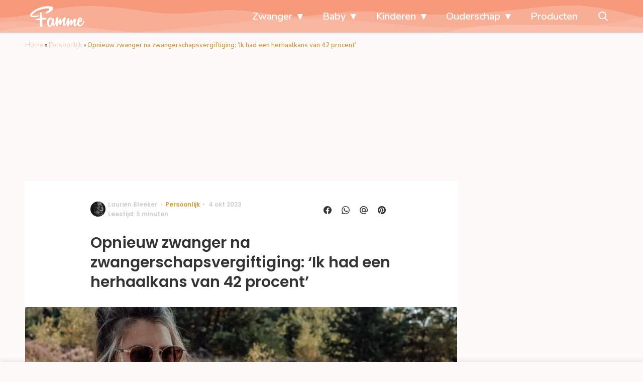

--- FILE ---
content_type: text/html; charset=UTF-8
request_url: https://www.famme.nl/bang-zwanger-zwangerschapsvergiftiging/
body_size: 32035
content:
<!doctype html>
<html lang="nl-NL" class="no-js">
    <head>
      <meta charset="utf-8">
      <meta http-equiv="X-UA-Compatible" content="IE=edge">
      <meta name="viewport" content="width=device-width, initial-scale=1">
        <script type="text/javascript">window.gdprAppliesGlobally=true;
(function(){function n(){if(!window.frames.__cmpLocator){if(document.body&&document.body.firstChild){var e=document.body;var t=document.createElement("iframe");t.style.display="none";t.name="__cmpLocator";t.title="cmpLocator";e.insertBefore(t,e.firstChild)}else{setTimeout(n,5)}}}function e(e,t,n){if(typeof n!=="function"){return}
if(!window.__cmpBuffer){window.__cmpBuffer=[]}if(e==="ping"){n({gdprAppliesGlobally:window.gdprAppliesGlobally,cmpLoaded:false},true)}else{window.__cmpBuffer.push({command:e,parameter:t,callback:n})}}e.stub=true;function t(r){if(!window.__cmp||window.__cmp.stub!==true){return}if(!r.data){return}var a=typeof r.data==="string";var e;try{e=a?JSON.parse(r.data):r.data}catch(t){return}if(e.__cmpCall){var o=e.__cmpCall;window.__cmp(o.command,o.parameter,function(e,t){var n={__cmpReturn:{returnValue:e,success:t,callId:o.callId}};r.source.postMessage(a?JSON.stringify(n):n,"*")})}}if(typeof window.__cmp!=="function"){window.__cmp=e;if(window.addEventListener){window.addEventListener("message",t,false)}else{window.attachEvent("onmessage",t)}}n()})();(function(e){var t=document.createElement("script");t.id="spcloader";t.type="text/javascript";t.async=true;t.src="https://sdk.privacy-center.org/"+e+"/loader.js?target="+document.location.hostname;t.charset="utf-8";var n=document.getElementsByTagName("script")[0];
n.parentNode.insertBefore(t,n)})("11ef8ac9-6270-4d5e-8b99-8d6a5bd60059");console.log('Didomi cookiewall');

window.didomiOnReady = window.didomiOnReady || [];
window.didomiOnReady.push(function (Didomi) {
    window.tc_vars = {
      // Add Didomi variables
      didomiGDPRApplies: window.didomiState.didomiGDPRApplies,
      didomiIABConsent: window.didomiState.didomiIABConsent,
      didomiVendorsConsent: window.didomiState.didomiVendorsConsent,
      didomiVendorsConsentUnknown: window.didomiState.didomiVendorsConsentUnknown,
      didomiVendorsConsentDenied: window.didomiState.didomiVendorsConsentDenied,
      didomiPurposesConsent: window.didomiState.didomiPurposesConsent,
      didomiPurposesConsentUnknown: window.didomiState.didomiPurposesConsentUnknown,
      didomiPurposesConsentDenied: window.didomiState.didomiPurposesConsentDenied,
      didomiExperimentId: window.didomiState.didomiExperimentId,
      didomiExperimentUserGroup: window.didomiState.didomiExperimentUserGroup,
    };
    if(tc_vars.didomiPurposesConsent != ''){
        console.log( 'cookiewall consent = true');
        consentLevel = 3;
        loadAllScripts();
      } else {
        console.log( 'cookiewall consent = false');
        consentLevel = 0;
        loadAllScripts();
      }
});

window.didomiEventListeners = window.didomiEventListeners || [];
  window.didomiEventListeners.push({
    event: 'notice.clickagree',
    listener: function () {
      console.log('clicked agree');
      consentLevel =3;
      loadAllScripts();
      return false;
    }
  });
  window.didomiEventListeners.push({
    event: 'preferences.clickagreetoall',
    listener: function () {
        console.log('clicked agree');
        consentLevel =3;
        loadAllScripts();
        return false;
    }
  });
  window.didomiEventListeners.push({
    event: 'preferences.clicksavechoices',
    listener: function () {
        console.log('clicked agree');
        consentLevel = 3;
        loadAllScripts();
        return false;
    }
  });

function loadAllScripts(){
  console.log('start loading all scripts 2.19');
  console.log(tc_vars.didomiPurposesConsentDenied);
  var deniedConsent = tc_vars.didomiPurposesConsentDenied;
  
  if(deniedConsent.indexOf('cookies') == -1) {
    //SETTING VARIABLES
    var wpk_tags = dataLayer[0].Tags;
    if (wpk_tags != undefined) {
      var wpk_tags_array = wpk_tags.split(',');
    } else {
      var wpk_tags_array = [];
    }

    var sales_keywords = dataLayer[0].sales_keywords;
    if(sales_keywords == undefined){
        sales_keywords= '';
    } else {
      sales_keywords = sales_keywords.replace(/_/g, '');
      sales_keywords = sales_keywords.replace(/&/g, '_');
      sales_keywords = sales_keywords.replace(/&amp;/g, '_');
    }

    if (typeof dataLayer[0].Site !== 'undefined') {
      var site_name = dataLayer[0].Site.toLowerCase();
    } else {
      var site_name = '';
    }

    site_name = site_name.split(".");

    //SETTING VARIABLES
    var script = document.createElement("script");
    script.src = "https://shared.mediahuis.be/cxense/cxense.famme.min.js";
    script.type = "didomi/javascript";
    script.setAttribute('data-vendor','iab:412');

    console.log('ads: '+deniedConsent.indexOf('create_ads_profile'));
    console.log('content: '+deniedConsent.indexOf('select_personalized_content'));

    if(deniedConsent.indexOf('create_ads_profile') < 0  && deniedConsent.indexOf('select_personalized_content') < 0){
      document.head.appendChild(script);
      console.log('load cxense!!!');
    } else {
      console.log('NOT load cxense!!');
    }
    if (dataLayer[0].show_banners == 1) {
      console.log('trigger fillSlots from cookiewall');
      // setTimeout(function(){ fillSlots(); }, 100);
      fillSlots();
    }
    if(deniedConsent.indexOf('social_media') < 0){
      var y = document.getElementsByClassName("social-media-no-consent-box");
      var i;
      for (i = 0; i < y.length; i++) {
        y[i].style.display = "none";
      }
      var x_fb_post = document.getElementsByClassName("fb-post-no-consent");
      while(x_fb_post.length > 0) {
        x_fb_post[0].className = "fb-post";
      }
      var x_fb_video = document.getElementsByClassName("fb-video-no-consent");
      var i;
      while(x_fb_video.length > 0) {
        x_fb_video[0].className = "fb-video";
      }
      var x_twitter = document.getElementsByClassName("twitter-tweet-no-consent");
      while(x_twitter.length > 0) {
        x_twitter[0].className = "twitter-tweet";
      }
      var xi = document.getElementsByClassName("instagram-media-no-consent");
      while(xi.length > 0) {
        xi[0].className = "instagram-media";
      }
      var script = document.createElement("script");
      script.src = "https://platform.twitter.com/widgets.js";
      document.head.appendChild(script);

      var script = document.createElement("script");
      script.src = "https://www.instagram.com/embed.js";
      document.head.appendChild(script);

      var script = document.createElement("script");
      script.innerHTML = "window.instgrm.Embeds.process();";
      document.head.appendChild(script);

      var script = document.createElement("script");
      script.src = "https://connect.facebook.net/nl_NL/sdk.js#xfbml=1&amp;version=v8.0";

      var facebookDiv = document.createElement('script');
          facebookDiv.innerHTML =`window.fbAsyncInit = function() {FB.init({ xfbml      : true, version    : 'v5.0' });}; `;
          document.head.appendChild(facebookDiv);

      var my_awesome_script = document.createElement('script');
          my_awesome_script.setAttribute('src','https://connect.facebook.net/en_US/sdk.js');
          my_awesome_script.async = 'true';
          my_awesome_script.defer = 'true';
          document.head.appendChild(my_awesome_script);
    }
  } else {
    if (dataLayer[0].show_banners == 1) {
      console.log('trigger fillSlots from cookiewall when cookies denied');
      // setTimeout(function(){ fillSlots(); }, 100);
      fillSlots();
    }
  }
}

if (navigator.userAgent.toLowerCase().indexOf('cxensebot') != -1) {
  loadAllScripts();
}
</script>

     <link rel="preconnect" href="https://fonts.gstatic.com" crossorigin>
  <link rel="manifest" href="/wp-json/app/manifest">
  <link rel="preload" href="https://www.famme.nl/wp-content/themes/fw3-famme/fonts/wpk.ttf?x6yh2d" as="font" crossorigin="anonymous">
  <link rel="license" href="https://www.mediahuis.nl/algemene-voorwaarden/gebruikersvoorwaarden-uitgaven/general-terms-of-use-for-mediahuis-publications/">
  <meta name="dcterms.rights" content="Mediahuis Nederland B.V." />
      <meta name="theme-color" content="#f79a7c">
        <script>
    document.documentElement.className=document.documentElement.className.replace(/\bno-js\b/,"js");var window_width=Math.max(document.documentElement.clientWidth,window.innerWidth||0),isApple=/ipad|iphone|ipod/i.test(navigator.userAgent.toLowerCase()),isIphone=/iphone/i.test(navigator.userAgent.toLowerCase()),isAndroid=/android/i.test(navigator.userAgent.toLowerCase()),isMsie=/msie|windows/i.test(navigator.userAgent.toLowerCase()),isEdge=/edge/i.test(navigator.userAgent.toLowerCase());if(isApple)document.documentElement.className+=" apple",isIphone&&(document.documentElement.className+=" iphone");else if(isAndroid)document.documentElement.className+=" android";else if(isEdge)document.documentElement.className+=" edge";else if(isMsie){document.documentElement.className+=" msie";var isTen=/msie\ 10.0/i.test(navigator.userAgent.toLowerCase());isTen&&(document.documentElement.className+=" msie10");var isChrome=/chrome/i.test(navigator.userAgent.toLowerCase());isChrome&&(document.documentElement.className+=" mschrome");var isOld=/msie\ 9.0/i.test(navigator.userAgent.toLowerCase());isOld&&(document.documentElement.className+=" msieold");var isTooOld=/msie 8.0|msie 7.0|msie 6.0/i.test(navigator.userAgent.toLowerCase());isTooOld&&(document.documentElement.className+=" noooooo")}
  </script>

  <meta name='robots' content='index, follow, max-image-preview:large, max-snippet:-1, max-video-preview:-1' />
	<style>img:is([sizes="auto" i], [sizes^="auto," i]) { contain-intrinsic-size: 3000px 1500px }</style>
	
	<!-- This site is optimized with the Yoast SEO Premium plugin v25.0 (Yoast SEO v25.0) - https://yoast.com/wordpress/plugins/seo/ -->
	<title>Na zwangerschapsvergiftiging bang om weer zwanger te worden</title>
	<meta name="description" content="Merlin (33) vertelt over haar gezonde, twee zwangerschap nadat ze de eerste keer in het ziekenhuis belandde met zwangerschapsvergiftiging." />
	<link rel="canonical" href="https://www.famme.nl/bang-zwanger-zwangerschapsvergiftiging/" />
	<meta property="og:locale" content="nl_NL" />
	<meta property="og:type" content="article" />
	<meta property="og:title" content="Opnieuw zwanger na zwangerschapsvergiftiging: &#039;Ik had een herhaalkans van 42 procent&#039;" />
	<meta property="og:description" content="&quot;Heel lang durfde ik daarom niet voor een tweede kind te gaan. Ik wilde dit niet nog een keer doormaken.&quot;" />
	<meta property="og:url" content="https://www.famme.nl/bang-zwanger-zwangerschapsvergiftiging/" />
	<meta property="og:site_name" content="Famme" />
	<meta property="article:publisher" content="https://www.facebook.com/FammeNL" />
	<meta property="article:published_time" content="2023-10-04T06:39:44+00:00" />
	<meta property="article:modified_time" content="2023-10-04T08:11:56+00:00" />
	<meta property="og:image" content="https://img.famme.nl/images/d7qvfTS2B_KA-iG6YTabbuslAcw=/0x0/filters:quality(80):format(jpeg):background_color(fff)/https%3A%2F%2Fwww.famme.nl%2Fwp-content%2Fuploads%2F2022%2F09%2Fmerlin1.jpg" />
	<meta property="og:image:width" content="1024" />
	<meta property="og:image:height" content="683" />
	<meta property="og:image:type" content="image/jpeg" />
	<meta name="author" content="Laurien Bleeker" />
	<meta name="twitter:card" content="summary_large_image" />
	<meta name="twitter:description" content="Merlin (33) vertelt over haar gezonde, twee zwangerschap nadat ze de eerste keer in het ziekenhuis belandde met zwangerschapsvergiftiging." />
	<meta name="twitter:creator" content="@FammeNL" />
	<meta name="twitter:site" content="@FammeNL" />
	<meta name="twitter:label1" content="Geschreven door" />
	<meta name="twitter:data1" content="Laurien Bleeker" />
	<meta name="twitter:label2" content="Geschatte leestijd" />
	<meta name="twitter:data2" content="6 minuten" />
	<script type="application/ld+json" class="yoast-schema-graph">{"@context":"https://schema.org","@graph":[{"@type":"Article","@id":"https://www.famme.nl/bang-zwanger-zwangerschapsvergiftiging/#article","isPartOf":{"@id":"https://www.famme.nl/bang-zwanger-zwangerschapsvergiftiging/"},"author":{"name":"Laurien Bleeker","@id":"https://www.famme.nl/#/schema/person/931572ee0682d5471b6bf47759b35dcf"},"headline":"Opnieuw zwanger na zwangerschapsvergiftiging: &#8216;Ik had een herhaalkans van 42 procent&#8217;","datePublished":"2023-10-04T06:39:44+00:00","dateModified":"2023-10-04T08:11:56+00:00","mainEntityOfPage":{"@id":"https://www.famme.nl/bang-zwanger-zwangerschapsvergiftiging/"},"wordCount":1029,"publisher":{"@id":"https://www.famme.nl/#organization"},"image":{"@id":"https://www.famme.nl/bang-zwanger-zwangerschapsvergiftiging/#primaryimage"},"thumbnailUrl":"https://www.famme.nl/wp-content/uploads/2022/09/merlin1.jpg","articleSection":["Persoonlijk"],"inLanguage":"nl-NL"},{"@type":"WebPage","@id":"https://www.famme.nl/bang-zwanger-zwangerschapsvergiftiging/","url":"https://www.famme.nl/bang-zwanger-zwangerschapsvergiftiging/","name":"Na zwangerschapsvergiftiging bang om weer zwanger te worden","isPartOf":{"@id":"https://www.famme.nl/#website"},"primaryImageOfPage":{"@id":"https://www.famme.nl/bang-zwanger-zwangerschapsvergiftiging/#primaryimage"},"image":{"@id":"https://www.famme.nl/bang-zwanger-zwangerschapsvergiftiging/#primaryimage"},"thumbnailUrl":"https://www.famme.nl/wp-content/uploads/2022/09/merlin1.jpg","datePublished":"2023-10-04T06:39:44+00:00","dateModified":"2023-10-04T08:11:56+00:00","description":"Merlin (33) vertelt over haar gezonde, twee zwangerschap nadat ze de eerste keer in het ziekenhuis belandde met zwangerschapsvergiftiging.","breadcrumb":{"@id":"https://www.famme.nl/bang-zwanger-zwangerschapsvergiftiging/#breadcrumb"},"inLanguage":"nl-NL","potentialAction":[{"@type":"ReadAction","target":["https://www.famme.nl/bang-zwanger-zwangerschapsvergiftiging/"]}]},{"@type":"ImageObject","inLanguage":"nl-NL","@id":"https://www.famme.nl/bang-zwanger-zwangerschapsvergiftiging/#primaryimage","url":"https://www.famme.nl/wp-content/uploads/2022/09/merlin1.jpg","contentUrl":"https://www.famme.nl/wp-content/uploads/2022/09/merlin1.jpg","width":6960,"height":4640,"caption":"Bron:"},{"@type":"BreadcrumbList","@id":"https://www.famme.nl/bang-zwanger-zwangerschapsvergiftiging/#breadcrumb","itemListElement":[{"@type":"ListItem","position":1,"name":"Home","item":"https://www.famme.nl/"},{"@type":"ListItem","position":2,"name":"Persoonlijk","item":"https://www.famme.nl/persoonlijk/"},{"@type":"ListItem","position":3,"name":"Opnieuw zwanger na zwangerschapsvergiftiging: &#8216;Ik had een herhaalkans van 42 procent&#8217;"}]},{"@type":"WebSite","@id":"https://www.famme.nl/#website","url":"https://www.famme.nl/","name":"Famme","description":"Echte verhalen van moeders, voor moeders","publisher":{"@id":"https://www.famme.nl/#organization"},"potentialAction":[{"@type":"SearchAction","target":{"@type":"EntryPoint","urlTemplate":"https://www.famme.nl/?s={search_term_string}"},"query-input":{"@type":"PropertyValueSpecification","valueRequired":true,"valueName":"search_term_string"}}],"inLanguage":"nl-NL"},{"@type":"Organization","@id":"https://www.famme.nl/#organization","name":"Famme","url":"https://www.famme.nl/","logo":{"@type":"ImageObject","inLanguage":"nl-NL","@id":"https://www.famme.nl/#/schema/logo/image/","url":"https://www.famme.nl/wp-content/uploads/2019/12/Famme-Profile-Pink.jpg","contentUrl":"https://www.famme.nl/wp-content/uploads/2019/12/Famme-Profile-Pink.jpg","width":901,"height":901,"caption":"Famme"},"image":{"@id":"https://www.famme.nl/#/schema/logo/image/"},"sameAs":["https://www.facebook.com/FammeNL","https://x.com/FammeNL","https://www.instagram.com/famme_nl/"]},{"@type":"Person","@id":"https://www.famme.nl/#/schema/person/931572ee0682d5471b6bf47759b35dcf","name":"Laurien Bleeker","image":{"@type":"ImageObject","url":"https://img.famme.nl/images/28Sz2ed-mix960LO86cydtROc8U=/150x150/filters:quality(80):format(jpeg):background_color(fff)/https%3A%2F%2Fwww.famme.nl%2Fwp-content%2Fuploads%2F2021%2F11%2FIMG_1873-1.jpg","caption":"Laurien Bleeker"},"description":"Met drie jonge kinderen is Laurien een ervaringsdeskundige op het gebied van zwangerschappen, bevallen en moederschap. Gentle parenting zit in haar natuur en ze absorbeert alle informatie en verhalen over positief bevallen en liefdevol opvoeden. Wekelijks deelt ze haar kennis daarover op Famme, als inspiratie voor andere ouders. Maria Montessori is haar grote voorbeeld als het gaat om samen (op)groeien met je kinderen. In het moederschap gebruikt ze haar methodes vaak. Verder leert ze zelf nog elke dag bij over ‘moederen’ en die momenten deelt ze met andere ouders via de artikelen die ze schrijft voor Famme.","sameAs":["https://www.instagram.com/laurienbleeker/","https://www.linkedin.com/in/laurienbleeker/"],"url":"https://www.famme.nl/author/laurienbleeker/"}]}</script>
	<!-- / Yoast SEO Premium plugin. -->


<link rel='dns-prefetch' href='//shared.mediahuis.be' />
<link rel='dns-prefetch' href='//www.dwin2.com' />
<link rel='dns-prefetch' href='//ajax.googleapis.com' />
<link rel='dns-prefetch' href='//fonts.googleapis.com' />
        <script>
          dataLayer = [{
          'show_banners': 1,
          'Author':'LaurienBleeker',
          'Pubdate':'2023/10/04',
          'Categories': 'Persoonlijk',
          'Tags':'',
          'Site':'Famme',
          'Type':'post',
          'Socialshares':0,
          'Words':1020,
          'PostID':322515,
          'sales_keywords': 'Pregnancy',
          'cs_fpid': '0'

          }];
        </script>

        <meta name="cXenseParse:mhu-article_author" content="LaurienBleeker" />
        <meta name="cXenseParse:mhu-article_ispaidcontent" content="false" />
                        <meta name="cXenseParse:Taxonomy" content="Persoonlijk" />


    <style id='classic-theme-styles-inline-css' type='text/css'>
/*! This file is auto-generated */
.wp-block-button__link{color:#fff;background-color:#32373c;border-radius:9999px;box-shadow:none;text-decoration:none;padding:calc(.667em + 2px) calc(1.333em + 2px);font-size:1.125em}.wp-block-file__button{background:#32373c;color:#fff;text-decoration:none}
</style>
<link rel='stylesheet' id='wpcomvip-governance-css' href='https://www.famme.nl/wp-content/plugins/vip-governance/css/vip-governance.css?ver=1.0.6' type='text/css' media='all' />
<style id='global-styles-inline-css' type='text/css'>
:root{--wp--preset--aspect-ratio--square: 1;--wp--preset--aspect-ratio--4-3: 4/3;--wp--preset--aspect-ratio--3-4: 3/4;--wp--preset--aspect-ratio--3-2: 3/2;--wp--preset--aspect-ratio--2-3: 2/3;--wp--preset--aspect-ratio--16-9: 16/9;--wp--preset--aspect-ratio--9-16: 9/16;--wp--preset--color--black: #000000;--wp--preset--color--cyan-bluish-gray: #abb8c3;--wp--preset--color--white: #ffffff;--wp--preset--color--pale-pink: #f78da7;--wp--preset--color--vivid-red: #cf2e2e;--wp--preset--color--luminous-vivid-orange: #ff6900;--wp--preset--color--luminous-vivid-amber: #fcb900;--wp--preset--color--light-green-cyan: #7bdcb5;--wp--preset--color--vivid-green-cyan: #00d084;--wp--preset--color--pale-cyan-blue: #8ed1fc;--wp--preset--color--vivid-cyan-blue: #0693e3;--wp--preset--color--vivid-purple: #9b51e0;--wp--preset--gradient--vivid-cyan-blue-to-vivid-purple: linear-gradient(135deg,rgba(6,147,227,1) 0%,rgb(155,81,224) 100%);--wp--preset--gradient--light-green-cyan-to-vivid-green-cyan: linear-gradient(135deg,rgb(122,220,180) 0%,rgb(0,208,130) 100%);--wp--preset--gradient--luminous-vivid-amber-to-luminous-vivid-orange: linear-gradient(135deg,rgba(252,185,0,1) 0%,rgba(255,105,0,1) 100%);--wp--preset--gradient--luminous-vivid-orange-to-vivid-red: linear-gradient(135deg,rgba(255,105,0,1) 0%,rgb(207,46,46) 100%);--wp--preset--gradient--very-light-gray-to-cyan-bluish-gray: linear-gradient(135deg,rgb(238,238,238) 0%,rgb(169,184,195) 100%);--wp--preset--gradient--cool-to-warm-spectrum: linear-gradient(135deg,rgb(74,234,220) 0%,rgb(151,120,209) 20%,rgb(207,42,186) 40%,rgb(238,44,130) 60%,rgb(251,105,98) 80%,rgb(254,248,76) 100%);--wp--preset--gradient--blush-light-purple: linear-gradient(135deg,rgb(255,206,236) 0%,rgb(152,150,240) 100%);--wp--preset--gradient--blush-bordeaux: linear-gradient(135deg,rgb(254,205,165) 0%,rgb(254,45,45) 50%,rgb(107,0,62) 100%);--wp--preset--gradient--luminous-dusk: linear-gradient(135deg,rgb(255,203,112) 0%,rgb(199,81,192) 50%,rgb(65,88,208) 100%);--wp--preset--gradient--pale-ocean: linear-gradient(135deg,rgb(255,245,203) 0%,rgb(182,227,212) 50%,rgb(51,167,181) 100%);--wp--preset--gradient--electric-grass: linear-gradient(135deg,rgb(202,248,128) 0%,rgb(113,206,126) 100%);--wp--preset--gradient--midnight: linear-gradient(135deg,rgb(2,3,129) 0%,rgb(40,116,252) 100%);--wp--preset--font-size--small: 13px;--wp--preset--font-size--medium: 20px;--wp--preset--font-size--large: 36px;--wp--preset--font-size--x-large: 42px;--wp--preset--spacing--20: 0.44rem;--wp--preset--spacing--30: 0.67rem;--wp--preset--spacing--40: 1rem;--wp--preset--spacing--50: 1.5rem;--wp--preset--spacing--60: 2.25rem;--wp--preset--spacing--70: 3.38rem;--wp--preset--spacing--80: 5.06rem;--wp--preset--shadow--natural: 6px 6px 9px rgba(0, 0, 0, 0.2);--wp--preset--shadow--deep: 12px 12px 50px rgba(0, 0, 0, 0.4);--wp--preset--shadow--sharp: 6px 6px 0px rgba(0, 0, 0, 0.2);--wp--preset--shadow--outlined: 6px 6px 0px -3px rgba(255, 255, 255, 1), 6px 6px rgba(0, 0, 0, 1);--wp--preset--shadow--crisp: 6px 6px 0px rgba(0, 0, 0, 1);}:where(.is-layout-flex){gap: 0.5em;}:where(.is-layout-grid){gap: 0.5em;}body .is-layout-flex{display: flex;}.is-layout-flex{flex-wrap: wrap;align-items: center;}.is-layout-flex > :is(*, div){margin: 0;}body .is-layout-grid{display: grid;}.is-layout-grid > :is(*, div){margin: 0;}:where(.wp-block-columns.is-layout-flex){gap: 2em;}:where(.wp-block-columns.is-layout-grid){gap: 2em;}:where(.wp-block-post-template.is-layout-flex){gap: 1.25em;}:where(.wp-block-post-template.is-layout-grid){gap: 1.25em;}.has-black-color{color: var(--wp--preset--color--black) !important;}.has-cyan-bluish-gray-color{color: var(--wp--preset--color--cyan-bluish-gray) !important;}.has-white-color{color: var(--wp--preset--color--white) !important;}.has-pale-pink-color{color: var(--wp--preset--color--pale-pink) !important;}.has-vivid-red-color{color: var(--wp--preset--color--vivid-red) !important;}.has-luminous-vivid-orange-color{color: var(--wp--preset--color--luminous-vivid-orange) !important;}.has-luminous-vivid-amber-color{color: var(--wp--preset--color--luminous-vivid-amber) !important;}.has-light-green-cyan-color{color: var(--wp--preset--color--light-green-cyan) !important;}.has-vivid-green-cyan-color{color: var(--wp--preset--color--vivid-green-cyan) !important;}.has-pale-cyan-blue-color{color: var(--wp--preset--color--pale-cyan-blue) !important;}.has-vivid-cyan-blue-color{color: var(--wp--preset--color--vivid-cyan-blue) !important;}.has-vivid-purple-color{color: var(--wp--preset--color--vivid-purple) !important;}.has-black-background-color{background-color: var(--wp--preset--color--black) !important;}.has-cyan-bluish-gray-background-color{background-color: var(--wp--preset--color--cyan-bluish-gray) !important;}.has-white-background-color{background-color: var(--wp--preset--color--white) !important;}.has-pale-pink-background-color{background-color: var(--wp--preset--color--pale-pink) !important;}.has-vivid-red-background-color{background-color: var(--wp--preset--color--vivid-red) !important;}.has-luminous-vivid-orange-background-color{background-color: var(--wp--preset--color--luminous-vivid-orange) !important;}.has-luminous-vivid-amber-background-color{background-color: var(--wp--preset--color--luminous-vivid-amber) !important;}.has-light-green-cyan-background-color{background-color: var(--wp--preset--color--light-green-cyan) !important;}.has-vivid-green-cyan-background-color{background-color: var(--wp--preset--color--vivid-green-cyan) !important;}.has-pale-cyan-blue-background-color{background-color: var(--wp--preset--color--pale-cyan-blue) !important;}.has-vivid-cyan-blue-background-color{background-color: var(--wp--preset--color--vivid-cyan-blue) !important;}.has-vivid-purple-background-color{background-color: var(--wp--preset--color--vivid-purple) !important;}.has-black-border-color{border-color: var(--wp--preset--color--black) !important;}.has-cyan-bluish-gray-border-color{border-color: var(--wp--preset--color--cyan-bluish-gray) !important;}.has-white-border-color{border-color: var(--wp--preset--color--white) !important;}.has-pale-pink-border-color{border-color: var(--wp--preset--color--pale-pink) !important;}.has-vivid-red-border-color{border-color: var(--wp--preset--color--vivid-red) !important;}.has-luminous-vivid-orange-border-color{border-color: var(--wp--preset--color--luminous-vivid-orange) !important;}.has-luminous-vivid-amber-border-color{border-color: var(--wp--preset--color--luminous-vivid-amber) !important;}.has-light-green-cyan-border-color{border-color: var(--wp--preset--color--light-green-cyan) !important;}.has-vivid-green-cyan-border-color{border-color: var(--wp--preset--color--vivid-green-cyan) !important;}.has-pale-cyan-blue-border-color{border-color: var(--wp--preset--color--pale-cyan-blue) !important;}.has-vivid-cyan-blue-border-color{border-color: var(--wp--preset--color--vivid-cyan-blue) !important;}.has-vivid-purple-border-color{border-color: var(--wp--preset--color--vivid-purple) !important;}.has-vivid-cyan-blue-to-vivid-purple-gradient-background{background: var(--wp--preset--gradient--vivid-cyan-blue-to-vivid-purple) !important;}.has-light-green-cyan-to-vivid-green-cyan-gradient-background{background: var(--wp--preset--gradient--light-green-cyan-to-vivid-green-cyan) !important;}.has-luminous-vivid-amber-to-luminous-vivid-orange-gradient-background{background: var(--wp--preset--gradient--luminous-vivid-amber-to-luminous-vivid-orange) !important;}.has-luminous-vivid-orange-to-vivid-red-gradient-background{background: var(--wp--preset--gradient--luminous-vivid-orange-to-vivid-red) !important;}.has-very-light-gray-to-cyan-bluish-gray-gradient-background{background: var(--wp--preset--gradient--very-light-gray-to-cyan-bluish-gray) !important;}.has-cool-to-warm-spectrum-gradient-background{background: var(--wp--preset--gradient--cool-to-warm-spectrum) !important;}.has-blush-light-purple-gradient-background{background: var(--wp--preset--gradient--blush-light-purple) !important;}.has-blush-bordeaux-gradient-background{background: var(--wp--preset--gradient--blush-bordeaux) !important;}.has-luminous-dusk-gradient-background{background: var(--wp--preset--gradient--luminous-dusk) !important;}.has-pale-ocean-gradient-background{background: var(--wp--preset--gradient--pale-ocean) !important;}.has-electric-grass-gradient-background{background: var(--wp--preset--gradient--electric-grass) !important;}.has-midnight-gradient-background{background: var(--wp--preset--gradient--midnight) !important;}.has-small-font-size{font-size: var(--wp--preset--font-size--small) !important;}.has-medium-font-size{font-size: var(--wp--preset--font-size--medium) !important;}.has-large-font-size{font-size: var(--wp--preset--font-size--large) !important;}.has-x-large-font-size{font-size: var(--wp--preset--font-size--x-large) !important;}
:where(.wp-block-post-template.is-layout-flex){gap: 1.25em;}:where(.wp-block-post-template.is-layout-grid){gap: 1.25em;}
:where(.wp-block-columns.is-layout-flex){gap: 2em;}:where(.wp-block-columns.is-layout-grid){gap: 2em;}
:root :where(.wp-block-pullquote){font-size: 1.5em;line-height: 1.6;}
</style>
<link rel='stylesheet' id='contact-form-7-css' href='https://www.famme.nl/wp-content/plugins/contact-form-7/includes/css/styles.css?ver=6.0.6' type='text/css' media='all' />
<link rel='stylesheet' id='plugin-styles-css' href='https://www.famme.nl/wp-content/plugins/mediahuis-advertisement/css/main.css?ver=1.0.5.3' type='text/css' media='all' />
<link rel='stylesheet' id='fw3-styles-css' href='https://www.famme.nl/wp-content/themes/fw3-famme/css/famme.css?ver=3.5.24' type='text/css' media='all' />
<link rel='stylesheet' id='plugin-styles-mh-lezerscolumn-css' href='https://www.famme.nl/wp-content/plugins/mediahuis-lezerscolumn/css/lezerscolumn.css?ver=1.2.0' type='text/css' media='' />
<link rel='stylesheet' id='plugin-styles-speechbubble-css' href='https://www.famme.nl/wp-content/plugins/mediahuis-speechbubble//css/speechbubble.css?ver=0.1.2' type='text/css' media='all' />
<link rel='stylesheet' id='gac-frontend-styles-css' href='https://www.famme.nl/wp-content/plugins/mediahuis-ga-toparticles/assets/css/frontend.css?ver=1.0.2' type='text/css' media='all' />
<link rel='stylesheet' id='google-fonts-css' href='https://fonts.googleapis.com/css?family=Poppins:500,600,400|Nunito:300,300i,400,600,600i,700&#038;display=swap' type='text/css' media='all' />
<script type="text/javascript" src="https://shared.mediahuis.be/ka-ching/famme/ka-ching.umd.js?ver=202507-08-10" id="kaching-script-js"></script>
<script type="text/javascript" src="https://www.famme.nl/wp-content/plugins/wpo365-login/apps/dist/pintra-redirect.js?ver=37.2" id="pintraredirectjs-js" async></script>
<link rel="alternate" title="oEmbed (JSON)" type="application/json+oembed" href="https://www.famme.nl/wp-json/oembed/1.0/embed?url=https%3A%2F%2Fwww.famme.nl%2Fbang-zwanger-zwangerschapsvergiftiging%2F" />
<link rel="alternate" title="oEmbed (XML)" type="text/xml+oembed" href="https://www.famme.nl/wp-json/oembed/1.0/embed?url=https%3A%2F%2Fwww.famme.nl%2Fbang-zwanger-zwangerschapsvergiftiging%2F&#038;format=xml" />
    <style></style>
    <link rel="icon" href="https://www.famme.nl/wp-content/uploads/2024/03/cropped-famme-site-icon-2024-32x32.png" sizes="32x32" />
<link rel="icon" href="https://www.famme.nl/wp-content/uploads/2024/03/cropped-famme-site-icon-2024-192x192.png" sizes="192x192" />
<link rel="apple-touch-icon" href="https://www.famme.nl/wp-content/uploads/2024/03/cropped-famme-site-icon-2024-180x180.png" />
<meta name="msapplication-TileImage" content="https://www.famme.nl/wp-content/uploads/2024/03/cropped-famme-site-icon-2024-270x270.png" />
		<style type="text/css" id="wp-custom-css">
			.carousel .list__content .list__content-container .list__title{
color: white;
text-shadow: 0 1px 1px rgba(0, 0, 0, 0.42);
}

.article__content h3 {
color: #b76b52!important;
}

.yoast-table-of-contents ul {
  padding: 2rem;
  background-color: whitesmoke;
}
.yoast-table-of-contents ul li, .yoast-table-of-contents ul li ul {
  padding: 0;
	margin-top: 0;
}
.yoast-table-of-contents ul li::marker {
	color: #b76b52;
}

.article__intro{
	display:none
};		</style>
		        



    

        <script>
            const kaching = new KaChing();
            var site_name = 'Famme';

                        var is_fixed = '';
            // console.log('is fixed: ', is_fixed);
            
            console.log('ignore fill slots');
            document.addEventListener("DOMContentLoaded", function(event) {
                console.log('DOM loaded...');
                // console.log(document.querySelector('.article__content').offsetHeight);
                if (dataLayer[0].show_banners == 1) { 
                    // fillSlots();
                    // setTimeout(function(){ fillSlots(); }, 800);
                }
            });
            

            function fillSlots() {
                console.log('Fill slots called..');
                $premium_article = false;
                $premium_ad_settings = "no_ads";
                                    $premium_article = '';
                
                
                var sales_keywords = dataLayer[0].sales_keywords;
                if (sales_keywords != undefined) {
                    sales_keywords = sales_keywords.replace(/_/g, '');
                    sales_keywords = sales_keywords.replace(/&/g, '_');
                    sales_keywords = sales_keywords.replace(/&amp;/g, '_');
                    var sales_keywords_array = sales_keywords.split(',');
                } else {
                    var sales_keywords_array = [];
                }

                var tags = dataLayer[0].Tags;
                if (tags != undefined) {
                    tags = tags.replace(/_/g, '');
                    tags = tags.replace(/&/g, '_');
                    tags = tags.replace(/&amp;/g, '_');
                    var tags_array = tags.split(',');
                } else {
                    var tags_array = [];
                }

                // t1 - Top banner
                if (document.getElementById('ad_leaderboard-t1')) {
                    //if (window_width > 768) {
                    kaching.defineSlot(
                        'leaderboard',
                        't1', {
                        isLazy: true,
                        }
                    );
                    //}
                }
            
                // // Elastic native
                if (document.getElementById('ad_elasticnative-1')) {
                    kaching.defineSlot(
                        'elasticnative',
                        '1', {
                        isLazy: true,
                        }
                    );
                }

                // Inpage banners 
                var inpageBanners = document.querySelectorAll(".ad--inpageleaderboard");
                var i_page;
                var inpageSpot= [];
                
                for (i_page = 0; i_page < inpageBanners.length; i_page++) {
                    inpageSpot[i_page] = 'wpk_inline_' + i_page;
                    realcount_page = i_page + 2;
                    kaching.defineSlot(
                        'leaderboard',
                        'b'+realcount_page, {
                        isLazy: true,
                        }
                    );
                }

                // Inline banners
                var inlineBanners = document.querySelectorAll(".ad-inline_banner");
                var i;
                var inlineSpot= [];
                
                for (i = 0; i < inlineBanners.length; i++) {
                    inlineSpot[i] = 'ad_leaderboardrectangle-' + i;
                    realcount = i + 1;
                    
                    // // AD ADS WITH KACHING
                    kaching.defineSlot(
                        'leaderboardrectangle',
                        'b'+realcount, {
                        isLazy: true,
                        }
                    );
                }


                // Sidebar banners
                if(!$premium_ad_settings || !$premium_article) { 
                    var aside_h;
                    if (document.querySelector('.aside-wrap')) {
                        // aside_h = document.querySelector('.aside-wrap').offsetHeight + (inlineBanners.length * 90); 
                        // aside_h = document.querySelector('.aside-wrap').offsetHeight;
                        aside_h = document.querySelector('.article__content').offsetHeight - 0;
                        // console.log('aside: ',aside_h);
                        console.log('aside-wrap: ', document.querySelector('.article__content').offsetHeight);
                    }
                    // echo "aside_h = document.querySelector('.aside-wrap').offsetHeight;";
                    var sidebar_density = '1000';
                    // console.log('sidebar density: ', sidebar_density);
                    if (sidebar_density < 1) {
                        sidebar_density = 1000;
                    }
                    var banner_count = Math.floor(aside_h / sidebar_density);  //was 1000 and before that 1200
                    var banner_container_height = Math.floor(100 / banner_count);
                    // console.log('b_count: ', banner_count);
                    var selection = document.querySelector('body .site-main') !== null;
                    if (selection) {
                        document.querySelector('body .site-main').style.overflow = 'unset';
                    }

                    var selection = document.querySelector('body .wrap') !== null;
                    if (selection) {
                        document.querySelector('body .wrap').style.overflow = 'unset';
                    }
                    var wpk_aside = document.querySelector('.aside .aside-wrap') !== null;
                    if (wpk_aside) {
                        document.querySelector('aside .aside-wrap').style.position = 'static';
                    }
                    
                    for (x = 1; x <= banner_count; x++) {
                        document.querySelector('.aside-wrap').insertAdjacentHTML('beforeend', '<div class="sticky-banner-container "  style="position:relative;" id="sticky-banner-container' + x + '"><div class="ad ad--rectangleskyscraper sticky-banner" id="ad_rectangleskyscraper-b'+x+'" style="text-align:center;width:300px;position:sticky;top: 75px; margin-top: 0px;"></div></div>');
                        document.querySelector('#sticky-banner-container' + x).style.height = banner_container_height + '%';
                        document.querySelector('#aside-single').style.height = aside_h + 'px';
                        document.querySelector('.aside-wrap').style.height = '100%';

                        // TODO: add option to fix sidebar to complete right of the browser window (relative on main is the issue for absolute )
                        // document.querySelector('.aside-wrap').style.position = 'fixed';
                        // document.querySelector('.aside-wrap').style.right = '10px';

                        kaching.defineSlot(
                            'rectangleskyscraper',
                            'b' + x, {
                            isLazy: true,
                            }
                        );
                    }
                }




                // Footer banner
                if (document.getElementById('ad_leaderboard-b1') ) {
                    kaching.defineSlot(
                        'leaderboard',
                        'b1', {
                            isLazy: true,
                        }
                    );
                }

                // // Related content banner
                // if (document.getElementById('ad_leaderboard-b99') ) {
                //     kaching.defineSlot(
                //         'leaderboard',
                //         'b2', {
                //             isLazy: true,
                //         }
                //     );
                // }


                                    var page_type = 'detail';
                
                var showGamblingAdsKaching = document.cookie.match('(^|;)\\s*showGamblingAds\\s*=\\s*([^;]+)')?.pop() || true;
                
                // Exception for Metro
                if (dataLayer[0].Author == 'Mediaplanet') { 
                    console.log('author:', dataLayer[0].Author);
                    adunit_name = '/mediaplanet'
                } else {
                    adunit_name = '/page'
                }

                if(window_width < 500){
                        var platform = 'MOB';
                    }else{
                        var platform = 'WWW';
                    }

                console.log('init ka-ching ...');
                kaching.init({
                    adunit: site_name+adunit_name,
                    page: {
                        paid: false,
                        taglist: tags_array,
                    },
                    // environment: test,
                    platform: platform,
                    personalAds: true,
                    Prebid:true,
                    targeting: {
                        article_taglist: tags_array,
                        sales_keywords: sales_keywords_array,
                        page_type: page_type,
                        article_id: '322515',
                        gambling: showGamblingAdsKaching ? 'true' : 'false'                    },
                    })
                    .then(() => {
                        console.log('after ka-ching init');
                    });
                }

                document.addEventListener('KaChing.render.init', event => {
                    console.log('ka-ching init post action...');
                    // event contains the event channel & data
                    // ie. channel outputs "KaChing.render.init"
                    // ie. data outputs "{ format: 'video', url: 'http://the-vast-tag-url' }"

                    // DO STUFF AFTER KACHING RENDERED...
                    postAdActions();
                });


                function postAdActions() {
                    var inlineBanners = document.querySelectorAll(".ad-inline_banner");
                    
                    inlineBanners.forEach(element => {
                        if(element.getAttribute('data-google-query-id')){
                            // console.log(element);
                            placeholderDiv = 'placeholder_'+element.id;
                            console.log('el child: ', element.childNodes[0].childElementCount);
                            if (element.childNodes[0].childElementCount > 0 && !placeholderDiv) {
                                document.getElementById(placeholderDiv).style.display = 'none';
                            }
                        } else {
                            // Element is filled by GAM
                            // console.log('Wait whats here?', element.getAttribute('data-google-query-id'));
                            // console.log(element.lastChild.childElementCount);
                            // Remove placeholder
                        }

                       
                    });

                    var topBanners = document.querySelectorAll(".ad-top_banner");
                    topBanners.forEach(element => {
                        if(element.getAttribute('data-google-query-id')){
                            placeholderDiv = 'placeholder_'+element.id;
                            if (element.childNodes[0].childElementCount > 0 && !placeholderDiv) {
                                document.getElementById(placeholderDiv).style.display = 'none';
                            }
                        }
                    });

                    var footerBanners = document.querySelectorAll(".ad-footer_banner");
                    footerBanners.forEach(element => {
                        if(element.getAttribute('data-google-query-id')){
                            placeholderDiv = 'placeholder_'+element.id;
                            if (element.childNodes[0].childElementCount > 0 && !placeholderDiv) {
                                document.getElementById(placeholderDiv).style.display = 'none';
                            }
                        }
                    });

                }
        </script>
         <script async id="ebx" src="//applets.ebxcdn.com/ebx.js"></script>
    <script data-cfasync="false" nonce="219fec19-4e97-48b5-a796-712017d35477">try{(function(w,d){!function(j,k,l,m){if(j.zaraz)console.error("zaraz is loaded twice");else{j[l]=j[l]||{};j[l].executed=[];j.zaraz={deferred:[],listeners:[]};j.zaraz._v="5874";j.zaraz._n="219fec19-4e97-48b5-a796-712017d35477";j.zaraz.q=[];j.zaraz._f=function(n){return async function(){var o=Array.prototype.slice.call(arguments);j.zaraz.q.push({m:n,a:o})}};for(const p of["track","set","debug"])j.zaraz[p]=j.zaraz._f(p);j.zaraz.init=()=>{var q=k.getElementsByTagName(m)[0],r=k.createElement(m),s=k.getElementsByTagName("title")[0];s&&(j[l].t=k.getElementsByTagName("title")[0].text);j[l].x=Math.random();j[l].w=j.screen.width;j[l].h=j.screen.height;j[l].j=j.innerHeight;j[l].e=j.innerWidth;j[l].l=j.location.href;j[l].r=k.referrer;j[l].k=j.screen.colorDepth;j[l].n=k.characterSet;j[l].o=(new Date).getTimezoneOffset();if(j.dataLayer)for(const t of Object.entries(Object.entries(dataLayer).reduce((u,v)=>({...u[1],...v[1]}),{})))zaraz.set(t[0],t[1],{scope:"page"});j[l].q=[];for(;j.zaraz.q.length;){const w=j.zaraz.q.shift();j[l].q.push(w)}r.defer=!0;for(const x of[localStorage,sessionStorage])Object.keys(x||{}).filter(z=>z.startsWith("_zaraz_")).forEach(y=>{try{j[l]["z_"+y.slice(7)]=JSON.parse(x.getItem(y))}catch{j[l]["z_"+y.slice(7)]=x.getItem(y)}});r.referrerPolicy="origin";r.src="/cdn-cgi/zaraz/s.js?z="+btoa(encodeURIComponent(JSON.stringify(j[l])));q.parentNode.insertBefore(r,q)};["complete","interactive"].includes(k.readyState)?zaraz.init():j.addEventListener("DOMContentLoaded",zaraz.init)}}(w,d,"zarazData","script");window.zaraz._p=async d$=>new Promise(ea=>{if(d$){d$.e&&d$.e.forEach(eb=>{try{const ec=d.querySelector("script[nonce]"),ed=ec?.nonce||ec?.getAttribute("nonce"),ee=d.createElement("script");ed&&(ee.nonce=ed);ee.innerHTML=eb;ee.onload=()=>{d.head.removeChild(ee)};d.head.appendChild(ee)}catch(ef){console.error(`Error executing script: ${eb}\n`,ef)}});Promise.allSettled((d$.f||[]).map(eg=>fetch(eg[0],eg[1])))}ea()});zaraz._p({"e":["(function(w,d){})(window,document)"]});})(window,document)}catch(e){throw fetch("/cdn-cgi/zaraz/t"),e;};</script></head>
    <body data-rsssl=1 class="wp-singular post-template-default single single-post postid-322515 single-format-standard wp-custom-logo wp-theme-fw3-famme light-theme no-dark-mode" data-type="single">
    <script>
        const currentTheme = document.cookie.match('(^|;)\\s*fw3-theme\\s*=\\s*([^;]+)')?.pop() || '';
        const noDarkMode = document.body.classList.contains("no-dark-mode");
        const darkModeMobileOnly = document.body.classList.contains("dark-mode-mobile-only");
        let isMobile = window.matchMedia("(any-pointer:coarse) and (max-width: 766px)").matches;
        if (!noDarkMode && ((darkModeMobileOnly && isMobile) || !darkModeMobileOnly)) {
          if (currentTheme == "dark") {
            if (document.body.classList.contains("light-theme")) document.body.classList.remove("light-theme");
            if (!document.body.classList.contains("dark-theme")) document.body.classList.add("dark-theme");
          } else if (currentTheme == "light") {
            if (document.body.classList.contains("dark-theme")) document.body.classList.remove("dark-theme");
            if (!document.body.classList.contains("light-theme")) document.body.classList.add("light-theme");
          }
        }
      </script>
    <!-- Google Tag Manager -->
<noscript><iframe src="//www.googletagmanager.com/ns.html?id=GTM-KP5F2S"
height="0" width="0" style="display:none;visibility:hidden"></iframe></noscript>
<script>(function(w,d,s,l,i){w[l]=w[l]||[];w[l].push({'gtm.start':
new Date().getTime(),event:'gtm.js'});var f=d.getElementsByTagName(s)[0],
j=d.createElement(s),dl=l!='dataLayer'?'&l='+l:'';j.async=true;j.src=
'//www.googletagmanager.com/gtm.js?id='+i+dl;f.parentNode.insertBefore(j,f);
})(window,document,'script','dataLayer','GTM-KP5F2S');</script>
<!-- End Google Tag Manager -->
    <div class="header-container">
      <div class="header-holder">
        <header id="masthead" class="header" role="banner">
          <div class="logo logo__header"><a href="https://www.famme.nl" data-component-name="header-logo" data-link-type="image"><img src="https://www.famme.nl/wp-content/uploads/2019/11/famme-logo-small.svg" alt="Famme" class="logo"></a></div>
                    <div class="search-btn"
          data-component-name="search" data-link-type="button" data-action="open"><i class="icon-search"></i></div>
          <div class="mobile-menu-btn open"><i class="icon-menu"
          data-component-name="nav" data-link-type="button" data-action="open"></i></div>
        </header>
        <div class="overlay"></div>
<nav class="nav " role="navigation" aria-label="Famme Hoofdmenu">
    <div class="nav__header">
        <a href="https://www.famme.nl" data-component-name="header-logo" data-link-type="image"><img src="https://www.famme.nl/wp-content/uploads/2019/11/famme-logo-small.svg" alt="Famme" class="logo"></a>        <div class="mobile-menu-btn close"><i class="icon-close"></i></div>
    </div>
    <ul id="menu-main-menu" class="menu"><li id="menu-item-298630" class="menu-item menu-item-type-taxonomy menu-item-object-category menu-item-has-children menu-item-298630"><a href="https://www.famme.nl/zwanger/" data-component-name="nav" data-position="header" data-link-type="navitem" data-link-uri="https://www.famme.nl/zwanger/">Zwanger</a><button class="sub-menu-toggle" role="button"></button>
<ul class="sub-menu">
	<li id="menu-item-336465" class="menu-item menu-item-type-taxonomy menu-item-object-category menu-item-336465"><a href="https://www.famme.nl/zwanger/babynamen/" data-component-name="nav" data-position="header" data-link-type="navitem" data-link-uri="https://www.famme.nl/zwanger/babynamen/">Babynamen</a></li>
	<li id="menu-item-338258" class="menu-item menu-item-type-taxonomy menu-item-object-category menu-item-338258"><a href="https://www.famme.nl/zwanger/babyuitzet/" data-component-name="nav" data-position="header" data-link-type="navitem" data-link-uri="https://www.famme.nl/zwanger/babyuitzet/">Babyuitzet</a></li>
	<li id="menu-item-336466" class="menu-item menu-item-type-taxonomy menu-item-object-category menu-item-336466"><a href="https://www.famme.nl/bevallen/" data-component-name="nav" data-position="header" data-link-type="navitem" data-link-uri="https://www.famme.nl/bevallen/">Bevallen</a></li>
	<li id="menu-item-336489" class="menu-item menu-item-type-taxonomy menu-item-object-category menu-item-336489"><a href="https://www.famme.nl/persoonlijk/bevallingsverhalen/" data-component-name="nav" data-position="header" data-link-type="navitem" data-link-uri="https://www.famme.nl/persoonlijk/bevallingsverhalen/">Bevallingsverhalen</a></li>
	<li id="menu-item-336467" class="menu-item menu-item-type-taxonomy menu-item-object-category menu-item-336467"><a href="https://www.famme.nl/zwanger/gender-reveal-babyshower/" data-component-name="nav" data-position="header" data-link-type="navitem" data-link-uri="https://www.famme.nl/zwanger/gender-reveal-babyshower/">Gender reveal en babyshower</a></li>
	<li id="menu-item-336490" class="menu-item menu-item-type-taxonomy menu-item-object-category menu-item-336490"><a href="https://www.famme.nl/persoonlijk/hoe-ben-jij-zwanger/" data-component-name="nav" data-position="header" data-link-type="navitem" data-link-uri="https://www.famme.nl/persoonlijk/hoe-ben-jij-zwanger/">Hoe ben jij zwanger?</a></li>
	<li id="menu-item-336461" class="menu-item menu-item-type-taxonomy menu-item-object-category menu-item-336461"><a href="https://www.famme.nl/zwanger-worden/kinderwens/" data-component-name="nav" data-position="header" data-link-type="navitem" data-link-uri="https://www.famme.nl/zwanger-worden/kinderwens/">Kinderwens</a></li>
	<li id="menu-item-336462" class="menu-item menu-item-type-taxonomy menu-item-object-category menu-item-336462"><a href="https://www.famme.nl/zwanger-worden/menstruatiecyclus/" data-component-name="nav" data-position="header" data-link-type="navitem" data-link-uri="https://www.famme.nl/zwanger-worden/menstruatiecyclus/">Menstruatiecyclus</a></li>
	<li id="menu-item-336468" class="menu-item menu-item-type-taxonomy menu-item-object-category menu-item-336468"><a href="https://www.famme.nl/zwanger/miskraam/" data-component-name="nav" data-position="header" data-link-type="navitem" data-link-uri="https://www.famme.nl/zwanger/miskraam/">Miskraam</a></li>
	<li id="menu-item-338116" class="menu-item menu-item-type-taxonomy menu-item-object-category menu-item-338116"><a href="https://www.famme.nl/zwanger-worden/vruchtbare-dagen-ovulatie-berekenen/" data-component-name="nav" data-position="header" data-link-type="navitem" data-link-uri="https://www.famme.nl/zwanger-worden/vruchtbare-dagen-ovulatie-berekenen/">Vruchtbare dagen</a></li>
	<li id="menu-item-336469" class="menu-item menu-item-type-taxonomy menu-item-object-category menu-item-336469"><a href="https://www.famme.nl/zwanger/zwangerschapssymptomen/" data-component-name="nav" data-position="header" data-link-type="navitem" data-link-uri="https://www.famme.nl/zwanger/zwangerschapssymptomen/">Zwangerschapssymptomen</a></li>
	<li id="menu-item-336470" class="menu-item menu-item-type-taxonomy menu-item-object-category menu-item-336470"><a href="https://www.famme.nl/zwanger/zwangerschapsverlof/" data-component-name="nav" data-position="header" data-link-type="navitem" data-link-uri="https://www.famme.nl/zwanger/zwangerschapsverlof/">Zwangerschapsverlof</a></li>
	<li id="menu-item-340813" class="menu-item menu-item-type-taxonomy menu-item-object-category menu-item-340813"><a href="https://www.famme.nl/zwangerschapskalender/" data-component-name="nav" data-position="header" data-link-type="navitem" data-link-uri="https://www.famme.nl/zwangerschapskalender/">Zwangerschapskalender</a></li>
</ul>
</li>
<li id="menu-item-336458" class="menu-item menu-item-type-taxonomy menu-item-object-category menu-item-has-children menu-item-336458"><a href="https://www.famme.nl/baby/" data-component-name="nav" data-position="header" data-link-type="navitem" data-link-uri="https://www.famme.nl/baby/">Baby</a><button class="sub-menu-toggle" role="button"></button>
<ul class="sub-menu">
	<li id="menu-item-336472" class="menu-item menu-item-type-taxonomy menu-item-object-category menu-item-336472"><a href="https://www.famme.nl/baby/groei-ontwikkeling/" data-component-name="nav" data-position="header" data-link-type="navitem" data-link-uri="https://www.famme.nl/baby/groei-ontwikkeling/">Groei en ontwikkeling</a></li>
	<li id="menu-item-336473" class="menu-item menu-item-type-taxonomy menu-item-object-category menu-item-336473"><a href="https://www.famme.nl/baby/slapen/" data-component-name="nav" data-position="header" data-link-type="navitem" data-link-uri="https://www.famme.nl/baby/slapen/">Slapen</a></li>
	<li id="menu-item-336492" class="menu-item menu-item-type-custom menu-item-object-custom menu-item-336492"><a href="https://www.famme.nl/baby/voeding/" data-component-name="nav" data-position="header" data-link-type="navitem" data-link-uri="https://www.famme.nl/baby/voeding/">Voeding</a></li>
	<li id="menu-item-336538" class="menu-item menu-item-type-custom menu-item-object-custom menu-item-336538"><a href="https://www.famme.nl/baby/verzorging/" data-component-name="nav" data-position="header" data-link-type="navitem" data-link-uri="https://www.famme.nl/baby/verzorging/">Verzorging</a></li>
</ul>
</li>
<li id="menu-item-336460" class="menu-item menu-item-type-taxonomy menu-item-object-category menu-item-has-children menu-item-336460"><a href="https://www.famme.nl/kinderen/" data-component-name="nav" data-position="header" data-link-type="navitem" data-link-uri="https://www.famme.nl/kinderen/">Kinderen</a><button class="sub-menu-toggle" role="button"></button>
<ul class="sub-menu">
	<li id="menu-item-336476" class="menu-item menu-item-type-taxonomy menu-item-object-category menu-item-336476"><a href="https://www.famme.nl/kinderen/peuter/" data-component-name="nav" data-position="header" data-link-type="navitem" data-link-uri="https://www.famme.nl/kinderen/peuter/">Peuter</a></li>
	<li id="menu-item-336477" class="menu-item menu-item-type-taxonomy menu-item-object-category menu-item-336477"><a href="https://www.famme.nl/kinderen/dreumes/" data-component-name="nav" data-position="header" data-link-type="navitem" data-link-uri="https://www.famme.nl/kinderen/dreumes/">Dreumes</a></li>
	<li id="menu-item-336478" class="menu-item menu-item-type-taxonomy menu-item-object-category menu-item-336478"><a href="https://www.famme.nl/kinderen/opvoeden-kids/" data-component-name="nav" data-position="header" data-link-type="navitem" data-link-uri="https://www.famme.nl/kinderen/opvoeden-kids/">Opvoeden</a></li>
	<li id="menu-item-336479" class="menu-item menu-item-type-taxonomy menu-item-object-category menu-item-336479"><a href="https://www.famme.nl/kinderen/voeding-kinderen/" data-component-name="nav" data-position="header" data-link-type="navitem" data-link-uri="https://www.famme.nl/kinderen/voeding-kinderen/">Voeding</a></li>
	<li id="menu-item-336480" class="menu-item menu-item-type-taxonomy menu-item-object-category menu-item-336480"><a href="https://www.famme.nl/kinderen/slapen-kinderen/" data-component-name="nav" data-position="header" data-link-type="navitem" data-link-uri="https://www.famme.nl/kinderen/slapen-kinderen/">Slapen</a></li>
	<li id="menu-item-336481" class="menu-item menu-item-type-taxonomy menu-item-object-category menu-item-336481"><a href="https://www.famme.nl/kinderen/verzorging-kinderen/" data-component-name="nav" data-position="header" data-link-type="navitem" data-link-uri="https://www.famme.nl/kinderen/verzorging-kinderen/">Verzorging</a></li>
	<li id="menu-item-336482" class="menu-item menu-item-type-taxonomy menu-item-object-category menu-item-336482"><a href="https://www.famme.nl/kinderen/groei-ontwikkeling-kinderen/" data-component-name="nav" data-position="header" data-link-type="navitem" data-link-uri="https://www.famme.nl/kinderen/groei-ontwikkeling-kinderen/">Groei en ontwikkeling</a></li>
</ul>
</li>
<li id="menu-item-319711" class="menu-item menu-item-type-taxonomy menu-item-object-category menu-item-has-children menu-item-319711"><a href="https://www.famme.nl/ouderschap/" data-component-name="nav" data-position="header" data-link-type="navitem" data-link-uri="https://www.famme.nl/ouderschap/">Ouderschap</a><button class="sub-menu-toggle" role="button"></button>
<ul class="sub-menu">
	<li id="menu-item-321576" class="menu-item menu-item-type-taxonomy menu-item-object-category menu-item-321576"><a href="https://www.famme.nl/persoonlijk/columns/" data-component-name="nav" data-position="header" data-link-type="navitem" data-link-uri="https://www.famme.nl/persoonlijk/columns/">Columns</a></li>
	<li id="menu-item-336484" class="menu-item menu-item-type-taxonomy menu-item-object-category menu-item-336484"><a href="https://www.famme.nl/ouderschap/eropuit/" data-component-name="nav" data-position="header" data-link-type="navitem" data-link-uri="https://www.famme.nl/ouderschap/eropuit/">Eropuit</a></li>
	<li id="menu-item-336488" class="menu-item menu-item-type-taxonomy menu-item-object-category menu-item-336488"><a href="https://www.famme.nl/ouderschap/gezin/" data-component-name="nav" data-position="header" data-link-type="navitem" data-link-uri="https://www.famme.nl/ouderschap/gezin/">Gezin</a></li>
	<li id="menu-item-336485" class="menu-item menu-item-type-taxonomy menu-item-object-category menu-item-336485"><a href="https://www.famme.nl/ouderschap/kinderopvang/" data-component-name="nav" data-position="header" data-link-type="navitem" data-link-uri="https://www.famme.nl/ouderschap/kinderopvang/">Kinderopvang</a></li>
	<li id="menu-item-336660" class="menu-item menu-item-type-taxonomy menu-item-object-category menu-item-336660"><a href="https://www.famme.nl/ouderschap/lifestyle/" data-component-name="nav" data-position="header" data-link-type="navitem" data-link-uri="https://www.famme.nl/ouderschap/lifestyle/">Lifestyle</a></li>
	<li id="menu-item-336486" class="menu-item menu-item-type-taxonomy menu-item-object-category menu-item-336486"><a href="https://www.famme.nl/ouderschap/geld-carriere/" data-component-name="nav" data-position="header" data-link-type="navitem" data-link-uri="https://www.famme.nl/ouderschap/geld-carriere/">Geld en carriere</a></li>
	<li id="menu-item-336491" class="menu-item menu-item-type-taxonomy menu-item-object-category menu-item-336491"><a href="https://www.famme.nl/persoonlijk/relatie/" data-component-name="nav" data-position="header" data-link-type="navitem" data-link-uri="https://www.famme.nl/persoonlijk/relatie/">Relatie</a></li>
	<li id="menu-item-336487" class="menu-item menu-item-type-taxonomy menu-item-object-category menu-item-336487"><a href="https://www.famme.nl/nieuws/" data-component-name="nav" data-position="header" data-link-type="navitem" data-link-uri="https://www.famme.nl/nieuws/">Nieuws</a></li>
</ul>
</li>
<li id="menu-item-348858" class="menu-item menu-item-type-taxonomy menu-item-object-category menu-item-348858"><a href="https://www.famme.nl/producten-aanbevelingen/" data-component-name="nav" data-position="header" data-link-type="navitem" data-link-uri="https://www.famme.nl/producten-aanbevelingen/">Producten</a></li>
</ul>    <div class="nav__footer">
        <ul class="socialmenu">
    <li class="socialmenu__item">
        <a href="https://www.youtube.com/user/FammeNL" target="_blank" data-component-name="social" data-link-title="YouTube" data-link-type="button" data-link-uri="https://www.youtube.com/user/FammeNL"><span class="socialmenu__item-text">YouTube</span><i class="icon-youtube"></i></a>
    </li>
                <li class="socialmenu__item">
        <a href="https://www.instagram.com/famme_nl/" target="_blank" data-component-name="social" data-link-title="Instagram" data-link-type="button" data-link-uri="https://www.instagram.com/famme_nl/"><span class="socialmenu__item-text">Instagram</span><i class="icon-instagram"></i></a>
    </li>
              <li class="socialmenu__item">
          <a href="https://www.facebook.com/FammeNL" target="_blank" data-component-name="social" data-link-title="Facebook" data-link-type="button" data-link-uri="https://www.facebook.com/FammeNL"><span class="socialmenu__item-text">Facebook</span><i class="icon-facebook"></i></a>
      </li>
                     <li class="socialmenu__item">
        <a href="https://www.pinterest.com/famme0057/" target="_blank" data-component-name="social" data-link-title="Pinterest" data-link-type="button" data-link-uri="https://www.pinterest.com/famme0057/"><span class="socialmenu__item-text">Pinterest</span><i class="icon-pinterest"></i></a>
    </li>
            
</ul>
    </div>
</nav>
      </div>
    </div>
    <div class="search search__header">
      
<script>
  document.addEventListener('DOMContentLoaded', function() {
    var jsonValues = ;
    autocomplete(document.getElementById('s'), jsonValues);
  });

  function autocomplete(inp, arr) {
    var currentFocus;
    inp.addEventListener("input", function(e) {
      var a, b, i, val = this.value;
      closeAllLists();
      if (!val) { return false;}
      currentFocus = -1;
      a = document.createElement("DIV");
      a.setAttribute("id", this.id + "autocomplete-list");
      a.setAttribute("class", "autocomplete-items");

      // Create and append the title
      // var title = document.createElement("DIV");
      // title.setAttribute("class", "autocomplete-title");
      // title.innerHTML = "<strong><small>Onze suggesties...</small></strong>";
      // a.appendChild(title);

      this.parentNode.appendChild(a);
      for (i = 0; i < arr.length; i++) {
        if (arr[i].substr(0, val.length).toUpperCase() == val.toUpperCase()) {
          b = document.createElement("DIV");
          b.innerHTML = "<strong>" + arr[i].substr(0, val.length) + "</strong>";
          b.innerHTML += arr[i].substr(val.length);
          b.innerHTML += "<input type='hidden' value='" + arr[i] + "'>";
          b.addEventListener("click", function(e) {
            inp.value = this.getElementsByTagName("input")[0].value;
            closeAllLists();
            document.querySelector('.search--container form').submit();
          });
          a.appendChild(b);
        }
      }
    });

    inp.addEventListener("keydown", function(e) {
      var x = document.getElementById(this.id + "autocomplete-list");
      if (x) x = x.getElementsByTagName("div");
      if (e.keyCode == 40) {
        currentFocus++;
        addActive(x);
      } else if (e.keyCode == 38) {
        currentFocus--;
        addActive(x);
      } else if (e.keyCode == 13) {
        if (currentFocus > -1) {
          e.preventDefault();
          if (x) x[currentFocus].click();
        }
      }
    });

    function addActive(x) {
      if (!x) return false;
      removeActive(x);
      if (currentFocus >= x.length) currentFocus = 0;
      if (currentFocus < 0) currentFocus = (x.length - 1);
      x[currentFocus].classList.add("autocomplete-active");
    }

    function removeActive(x) {
      for (var i = 0; i < x.length; i++) {
        x[i].classList.remove("autocomplete-active");
      }
    }

    function closeAllLists(elmnt) {
      var x = document.getElementsByClassName("autocomplete-items");
      for (var i = 0; i < x.length; i++) {
        if (elmnt != x[i] && elmnt != inp) {
          x[i].parentNode.removeChild(x[i]);
        }
      }
    }

    document.addEventListener("click", function (e) {
      closeAllLists(e.target);
    });
  }
</script>


<style>
  .autocomplete-items {
    position: absolute;
    border: 1px solid #d4d4d4;
    border-bottom: none;
    border-top: 5px solid #e9e9e9;
    z-index: 99;
    top: calc(100% - 1.5rem);
    left: auto;
    right: auto;
    width: 100%;
    
  }
  .autocomplete-items div {
    padding: 10px;
    cursor: pointer;
    background-color: #fff;
    border-bottom: 1px solid #d4d4d4;
  }
  @media all and (max-width: 450px) {
    .autocomplete-items {
      left: 0;
      right: 0;
    }
    .autocomplete-items div {
      max-width: 100%;
    }
  }
  @media all and (min-width: 450px) {
    .autocomplete-items {
      max-width: 395px;
    }
    .autocomplete-items div {
      max-width: 395px;
    }
  }

  .autocomplete-items div:not(.autocomplete-title):hover {
    background-color: #e9e9e9;
  }
  .autocomplete-items .autocomplete-title {
    padding: 4px 10px;
    background-color: #f9f9f9;
    border-bottom: 1px solid #d4d4d4;
    font-size: 12px;
  }

  .autocomplete-active {
    background-color: DodgerBlue !important;
    color: #ffffff;
  }
</style>



<style>
  #pills-container {
    font-size: 12px;
    border-bottom: 1px solid #d4d4d4;
    padding-bottom: 10px;
  }
  @media all and (min-width: 450px) {
    #pills-container {
    text-align: center;
  }
  }
  .search.search__boxed #pills-container {
    display: none;
  }
  .pill {
    display: inline-block;
    padding: 3px 10px;
    margin: 3px;
    background-color: var(--fw3-primary);
    color: var(--fw3-white);
    border-radius: 10px;
    cursor: pointer;
  }

  .pill:hover {
    background-color: var(--fw3-secondary);
    color: var(--fw3-primary);
  }
</style>







<div class="search--container">
   
    <form method="get" action="https://www.famme.nl">
      <div class="search--container__input">
        <input class="search-string" placeholder="Waar ben je naar op zoek" value="" onfocus="this.placeholder = ''" onblur="this.placeholder = &quot;&quot;" name="s" id="s">
       
        <span class="empty-btn"><i class="icon-close2" data-component-name="search" data-link-type="button" data-action="close"></i></span>
      </div>

            
      <div class="search--container__button">
        <button class="submit" data-component-name="search" data-link-type="button" data-searchterm=""><i class="icon-search" id="iconSearchFormSubmit"></i></button>
      </div>
    </form>
</div>
    </div>
	
<div class="reading-time-wrapper"><progress class="reading-time-indicator" value="0" max="0"></progress></div>

<div id="breadcrumbs" class="container container--breadcrumbs"><span><span><a href="https://www.famme.nl/">Home</a></span> » <span><a href="https://www.famme.nl/persoonlijk/">Persoonlijk</a></span> » <span class="breadcrumb_last" aria-current="page"><strong>Opnieuw zwanger na zwangerschapsvergiftiging: &#8216;Ik had een herhaalkans van 42 procent&#8217;</strong></span></span></div>
<div class="mha_container mha_container--fixedheight mha_container--header"><div id="ad_leaderboard-t1" class="ad ad-leaderboard ad-top_banner"></div></div>

<div id="primary" class="content-area content-area--columns">
  <main id="main" class="" role="main">
      <article class="single article__content has--featured-image"
      data-id="322515"
      data-type="post"
      data-format=""
      data-url="https://www.famme.nl/bang-zwanger-zwangerschapsvergiftiging/">

        <div class="meta">
    <div class="meta__image">
      <a href="https://www.famme.nl/author/laurienbleeker/" data-component-name="meta" data-link-type="button" data-link-title="Laurien Bleeker"><img src="https://img.famme.nl/images/KgydFLVZSJMqoBwjekOq1NIuJP8=/60x60/filters:quality(80):format(jpeg):background_color(fff)/https%3A%2F%2Fwww.famme.nl%2Fwp-content%2Fuploads%2F2021%2F11%2FIMG_1873-1.jpg" alt="Laurien Bleeker" class="meta__author-image"></a>    </div>
    <div class="meta__content">
      <span class="meta__author">
        <a href="https://www.famme.nl/author/laurienbleeker/" class="meta__author-link" data-component-name="meta" data-link-type="button" data-link-title="Laurien Bleeker" data-link-uri="https://www.famme.nl/author/laurienbleeker/">Laurien Bleeker</a>      </span>
      <span data-nosnippet class="meta__category">
        <a href="https://www.famme.nl/persoonlijk/" class="list__meta-category-link" data-component-name="meta" data-link-type="button" data-link-title="Persoonlijk" data-link-uri="https://www.famme.nl/persoonlijk/">Persoonlijk</a>      </span>
      <span data-nosnippet class="meta__date">
        4 okt 2023<span class="meta__time">,&nbsp;<time datetime="2023-10-04T08:39:44+02:00" class="time">08:39</time></span>      </span>
            <div class="meta__reading-time">
        Leestijd: 5 minuten      </div>
    </div>
  </div>

      <div><div class="social-share social-share--top"><span class="social-share__text">Deel dit artikel:</span>
      <a href="https://www.facebook.com/sharer.php?u=https://www.famme.nl/bang-zwanger-zwangerschapsvergiftiging/?utm_medium=social%26utm_source=Facebook%26utm_campaign=sharebutton&t=Opnieuw zwanger na zwangerschapsvergiftiging: &#8216;Ik had een herhaalkans van 42 procent&#8217;" target="_blank">
        <svg width="24" height="24" role="img" viewBox="0 0 24 24" xmlns="https://www.w3.org/2000/svg">
          <path d="M24 12.073c0-6.627-5.373-12-12-12s-12 5.373-12 12c0 5.99 4.388 10.954 10.125 11.854v-8.385H7.078v-3.47h3.047V9.43c0-3.007 1.792-4.669 4.533-4.669 1.312 0 2.686.235 2.686.235v2.953H15.83c-1.491 0-1.956.925-1.956 1.874v2.25h3.328l-.532 3.47h-2.796v8.385C19.612 23.027 24 18.062 24 12.073z"/>
        </svg><span class="social-share__name">Share</span></a>
      <a href="whatsapp://send?text=https://www.famme.nl/bang-zwanger-zwangerschapsvergiftiging/?utm_medium=social%26utm_source=WhatsApp%26utm_campaign=sharebutton - Opnieuw zwanger na zwangerschapsvergiftiging: &#8216;Ik had een herhaalkans van 42 procent&#8217;" data-action-"/share/whatsapp/share">
        <svg width="24" height="24" role="img" viewBox="0 0 24 24" xmlns="https://www.w3.org/2000/svg">
          <path d="M17.472 14.382c-.297-.149-1.758-.867-2.03-.967-.273-.099-.471-.148-.67.15-.197.297-.767.966-.94 1.164-.173.199-.347.223-.644.075-.297-.15-1.255-.463-2.39-1.475-.883-.788-1.48-1.761-1.653-2.059-.173-.297-.018-.458.13-.606.134-.133.298-.347.446-.52.149-.174.198-.298.298-.497.099-.198.05-.371-.025-.52-.075-.149-.669-1.612-.916-2.207-.242-.579-.487-.5-.669-.51-.173-.008-.371-.01-.57-.01-.198 0-.52.074-.792.372-.272.297-1.04 1.016-1.04 2.479 0 1.462 1.065 2.875 1.213 3.074.149.198 2.096 3.2 5.077 4.487.709.306 1.262.489 1.694.625.712.227 1.36.195 1.871.118.571-.085 1.758-.719 2.006-1.413.248-.694.248-1.289.173-1.413-.074-.124-.272-.198-.57-.347m-5.421 7.403h-.004a9.87 9.87 0 01-5.031-1.378l-.361-.214-3.741.982.998-3.648-.235-.374a9.86 9.86 0 01-1.51-5.26c.001-5.45 4.436-9.884 9.888-9.884 2.64 0 5.122 1.03 6.988 2.898a9.825 9.825 0 012.893 6.994c-.003 5.45-4.437 9.884-9.885 9.884m8.413-18.297A11.815 11.815 0 0012.05 0C5.495 0 .16 5.335.157 11.892c0 2.096.547 4.142 1.588 5.945L.057 24l6.305-1.654a11.882 11.882 0 005.683 1.448h.005c6.554 0 11.89-5.335 11.893-11.893a11.821 11.821 0 00-3.48-8.413Z"/>
        </svg><span class="social-share__name">App</span></a>
      <a href="/cdn-cgi/l/email-protection#[base64]">
        <svg width="24" height="24 role="img" viewBox="0 0 24 24" xmlns="https://www.w3.org/2000/svg">
          <path d="M15.61 12c0 1.99-1.62 3.61-3.61 3.61-1.99 0-3.61-1.62-3.61-3.61 0-1.99 1.62-3.61 3.61-3.61 1.99 0 3.61 1.62 3.61 3.61M12 0C5.383 0 0 5.383 0 12s5.383 12 12 12c2.424 0 4.761-.722 6.76-2.087l.034-.024-1.617-1.879-.027.017A9.494 9.494 0 0 1 12 21.54c-5.26 0-9.54-4.28-9.54-9.54 0-5.26 4.28-9.54 9.54-9.54 5.26 0 9.54 4.28 9.54 9.54a9.63 9.63 0 0 1-.225 2.05c-.301 1.239-1.169 1.618-1.82 1.568-.654-.053-1.42-.52-1.426-1.661V12A6.076 6.076 0 0 0 12 5.93 6.076 6.076 0 0 0 5.93 12 6.076 6.076 0 0 0 12 18.07a6.02 6.02 0 0 0 4.3-1.792 3.9 3.9 0 0 0 3.32 1.805c.874 0 1.74-.292 2.437-.821.719-.547 1.256-1.336 1.553-2.285.047-.154.135-.504.135-.507l.002-.013c.175-.76.253-1.52.253-2.457 0-6.617-5.383-12-12-12"/>
        </svg><span class="social-share__name">Mail</span></a>
      <a href="https://pinterest.com/pin/create/button/?url=https://www.famme.nl/bang-zwanger-zwangerschapsvergiftiging/?utm_medium=social%26utm_source=Pinterest%26utm_campaign=sharebutton&media=https://www.famme.nl/wp-content/uploads/2022/09/merlin1.jpg&description=Opnieuw zwanger na zwangerschapsvergiftiging: &#8216;Ik had een herhaalkans van 42 procent&#8217;" count-layout="horizontal" target="_blank">
        <svg width="24" height="24" role="img" viewBox="0 0 24 24" xmlns="https://www.w3.org/2000/svg">
          <path d="M12.017 0C5.396 0 .029 5.367.029 11.987c0 5.079 3.158 9.417 7.618 11.162-.105-.949-.199-2.403.041-3.439.219-.937 1.406-5.957 1.406-5.957s-.359-.72-.359-1.781c0-1.663.967-2.911 2.168-2.911 1.024 0 1.518.769 1.518 1.688 0 1.029-.653 2.567-.992 3.992-.285 1.193.6 2.165 1.775 2.165 2.128 0 3.768-2.245 3.768-5.487 0-2.861-2.063-4.869-5.008-4.869-3.41 0-5.409 2.562-5.409 5.199 0 1.033.394 2.143.889 2.741.099.12.112.225.085.345-.09.375-.293 1.199-.334 1.363-.053.225-.172.271-.401.165-1.495-.69-2.433-2.878-2.433-4.646 0-3.776 2.748-7.252 7.92-7.252 4.158 0 7.392 2.967 7.392 6.923 0 4.135-2.607 7.462-6.233 7.462-1.214 0-2.354-.629-2.758-1.379l-.749 2.848c-.269 1.045-1.004 2.352-1.498 3.146 1.123.345 2.306.535 3.55.535 6.607 0 11.985-5.365 11.985-11.987C23.97 5.39 18.592.026 11.985.026L12.017 0z"/>
        </svg><span class="social-share__name">Pin</span></a></div></div>
      <h1 class="article__title">Opnieuw zwanger na zwangerschapsvergiftiging: &#8216;Ik had een herhaalkans van 42 procent&#8217;</h1>
            <figure class="featured-image featured-image--has-caption">
        <img
          class="featured-image__image"
          src="https://img.famme.nl/images/DHkJicMeUSmEnA_R0pMEYTOfREk=/375x211/filters:quality(80):format(jpeg):background_color(fff)/https%3A%2F%2Fwww.famme.nl%2Fwp-content%2Fuploads%2F2022%2F09%2Fmerlin1.jpg"
          srcset="https://img.famme.nl/images/DHkJicMeUSmEnA_R0pMEYTOfREk=/375x211/filters:quality(80):format(jpeg):background_color(fff)/https%3A%2F%2Fwww.famme.nl%2Fwp-content%2Fuploads%2F2022%2F09%2Fmerlin1.jpg 375w, https://img.famme.nl/images/diFPz9Qd3tN7QnL51rqd2PNRdbA=/750x422/filters:quality(80):format(jpeg):background_color(fff)/https%3A%2F%2Fwww.famme.nl%2Fwp-content%2Fuploads%2F2022%2F09%2Fmerlin1.jpg 750w, https://img.famme.nl/images/r8Kz3bupTyH_CpUDeKl_B0Qlbkg=/768x432/filters:quality(80):format(jpeg):background_color(fff)/https%3A%2F%2Fwww.famme.nl%2Fwp-content%2Fuploads%2F2022%2F09%2Fmerlin1.jpg 768w, https://img.famme.nl/images/PWVFTcDkpbzS2JoiA2ZRDuvnTs0=/860x484/filters:quality(80):format(jpeg):background_color(fff)/https%3A%2F%2Fwww.famme.nl%2Fwp-content%2Fuploads%2F2022%2F09%2Fmerlin1.jpg 860w, https://img.famme.nl/images/OD85Z38yOPJpNOVimRmKnEtldBA=/1536x864/filters:quality(80):format(jpeg):background_color(fff)/https%3A%2F%2Fwww.famme.nl%2Fwp-content%2Fuploads%2F2022%2F09%2Fmerlin1.jpg 1536w, https://img.famme.nl/images/CgWeKDyRv-FxnEPat0tywWc65H0=/1720x968/filters:quality(80):format(jpeg):background_color(fff)/https%3A%2F%2Fwww.famme.nl%2Fwp-content%2Fuploads%2F2022%2F09%2Fmerlin1.jpg 1720w"
          width="375"
          height="211"
          sizes="(min-width: 767px) 720px, (min-width: 1180px) 860px, 100vw"
          alt="zwangerschapsvergiftiging"
          loading="lazy" >
                <figcaption class="wp-caption-text">
                      <span class="caption-text">
              Bron:            </span>
                                <span class="source caption-source">Eigen beeld</span>
                  </figcaption>
              </figure>
    
<p>Na een heftige zwangerschap waarbij Merlin (33) zwangerschapsvergiftiging opliep, vertelt ze aan <em>Famme </em>hoe het was om opnieuw zwanger te zijn en de weg ernaar toe. De wens voor een tweede kindje was groot, maar ze was bang om weer zo enorm ziek te worden, op weer een vroeggeboorte van haar baby en bang voor het lange herstelproces.<br>Voordat ze besloot voor een tweede kind te gaan, verdiepte ze zich in zwangerschapsvergiftiging en in de kans dat ze het weer zou krijgen en opnieuw zo ziek zou worden als de eerste keer. Er ging een wereld voor haar open en daardoor durfde ze toch de stap te nemen.</p>



<p>“Mijn eerste zwangerschap ging ik volledig blanco in en toen werd ik ineens heel ziek. Rond de 28 weken zwangerschap kreeg ik een hoge bloeddruk en dat ontwikkelde zich snel naar <a href="https://www.famme.nl/stephanie-pre-eclampsie/" target="_blank" rel="noopener">pre-eclampsie</a>, oftewel zwangerschapsvergiftiging. Met 30 weken werd ik opgenomen in het ziekenhuis en drie weken later is Sep gehaald. Zowel hij als ik zouden beter af zijn als hij uit mijn buik was. Vaak loopt zo’n vroege inleiding uit op een keizersnede, maar het leek alsof mijn lichaam er ook klaar mee was, want uiteindelijk kon ik natuurlijk bevallen.</p><div class="mha_container mha_container--inline mha_container--fixedheight" id="mhaContainer-1"><div class="ad ad-leaderboard ad-inline_banner wpk-inline-banner" id="ad_leaderboardrectangle-b1"></div></div>



<h2 class="wp-block-heading">Het medicijn dat je krijgt bij zwangerschapsvergiftiging maakte me heel suf</h2>



<p>Sep heeft nog 4,5 week in het ziekenhuis gelegen waarvan 1,5 week in de couveuse. Daarna mocht hij in een warmtebedje. Toen hij uiteindelijk zonder sonde kon, mocht hij mee naar huis. Zelf mocht ik al 1,5 week na de bevalling naar huis. Het was zwaar om niet met een gevulde maxi-cosi thuis te komen en een lege babykamer te zien. Ook zagen we kindjes komen en gaan in het ziekenhuis. Dat je eigen kind dan steeds moet blijven is heel pittig.</p>



<p>Bovendien was ik zelf nog herstellende. Voor de ernstige vorm van zwangerschapsvergiftiging die ik had, kreeg ik magnesiumsulfaat. Dat beschermt je hersenen tegen insulten door de pre-eclampsie. Het medicijn maakte me heel suf, zelfs maanden later voelde ik me nog steeds niet alert. Als ik veel prikkels had gehad, moest ik daarna in een <a href="https://www.famme.nl/moeder-carli-sepsis/" target="_blank" rel="noopener">donkere kamer</a> gaan zitten om weer bij te komen. <a href="https://www.famme.nl/onderzoek-zwangerschapsvergiftiging-hersenfuncties/" target="_blank" rel="noopener">Het heeft een jaar geduurd</a> voordat ik het gevoel had dat ik mezelf weer een beetje was.</p>


<div class="article__content-image"><figure id="322668" aria-labelledby="figcaption_322668" class="wp-caption "><img loading="lazy" srcset="https://img.famme.nl/images/Ttazhhz_6WPAdSBzOnwRbZY_2Gs=/335x0/filters:quality(80):format(jpeg):background_color(fff)/https%3A%2F%2Fwww.famme.nl%2Fwp-content%2Fuploads%2F2022%2F09%2Fmerlin.jpg 335w,https://img.famme.nl/images/mpCUxl5Wie6-M2TpZz893G_o5wM=/670x0/filters:quality(80):format(jpeg):background_color(fff)/https%3A%2F%2Fwww.famme.nl%2Fwp-content%2Fuploads%2F2022%2F09%2Fmerlin.jpg 670w,https://img.famme.nl/images/7pF-iAX2-PciKzKkWT-0_sySq94=/600x0/filters:quality(80):format(jpeg):background_color(fff)/https%3A%2F%2Fwww.famme.nl%2Fwp-content%2Fuploads%2F2022%2F09%2Fmerlin.jpg 600w,https://img.famme.nl/images/YJaW0ZHilUYyz6Tip5tNAGFMHq0=/1200x0/filters:quality(80):format(jpeg):background_color(fff)/https%3A%2F%2Fwww.famme.nl%2Fwp-content%2Fuploads%2F2022%2F09%2Fmerlin.jpg 1200w," sizes="(min-width: 1024px) 600px, (min-width: 768px) 560px, calc(100vw - 40px)" src="https://img.famme.nl/images/7pF-iAX2-PciKzKkWT-0_sySq94=/600x0/filters:quality(80):format(jpeg):background_color(fff)/https%3A%2F%2Fwww.famme.nl%2Fwp-content%2Fuploads%2F2022%2F09%2Fmerlin.jpg" alt="" width="600" height="251" class="wp-image-322668"><figcaption id="figcaption_322668" class="wp-caption-text"><span class="text">Merlin met haar twee zoontjes</span> </figcaption></figure></div><div class="mha_container mha_container--inline mha_container--fixedheight" id="mhaContainer-2"><div class="ad ad-leaderboard ad-inline_banner wpk-inline-banner" id="ad_leaderboardrectangle-b2"></div></div>


<h2 class="wp-block-heading">Wens voor een tweede kind</h2>



<p>Omdat mijn man en ik nog een kinderwens hadden, las ik heel veel over zwangerschapsvergiftiging. Ik kwam terecht bij een arts in Maastricht die preconceptionele consulten houdt. Daarbij wordt al voor de zwangerschap onderzocht hoe groot de kans is dat je weer ziek wordt of weer een vroeggeboorte krijgt. Ik zou een herhaalkans hebben van 42 procent, bleek uit de onderzoeken. Heel lang durfde ik daarom niet voor een tweede kind te gaan. Ik wilde dit niet nog een keer doormaken.</p>



<h2 class="wp-block-heading">Succesverhalen van moeders die ook zwangerschapsvergiftiging hadden</h2>



<p>Uiteindelijk werd de wens voor een tweede kindje toch groter dan de angst. Ik wist beter wat er kon gebeuren en ik zou dit keer goed in de gaten worden gehouden bij het transmuraal vrouwen dagcentrum in Maastricht. Het maakte de angst niet minder, maar het heeft er wel voor gezorgd dat we voor een tweede kindje durfden te gaan. Om met het volste vertrouwen deze zwangerschap in te gaan, zocht ik naar positieve succesverhalen van vrouwen die eerder zwangerschapsvergiftiging gehad hadden. Dat viel erg tegen. Het waren vooral negatieve verhalen en die hielpen natuurlijk niet. Dat is ook de reden dat ik mijn verhaal doe, want ik heb wél een goede zwangerschap gehad na een zwangerschap met pre-eclampsie.</p><div class="mha_container mha_container--inline mha_container--fixedheight" id="mhaContainer-3"><div class="ad ad-leaderboard ad-inline_banner wpk-inline-banner" id="ad_leaderboardrectangle-b3"></div></div>



<h2 class="wp-block-heading">Goed in de gaten gehouden</h2>



<p>Ik werd tijdens mijn tweede zwangerschap heel goed in de gaten gehouden in het ziekenhuis in Maastricht. Vier keer kreeg ik een follow up: een uitgebreid onderzoek. Bij 12, 16, 20 en 30 weken zwangerschap. Met twaalf weken zagen de artsen al dat een van mijn aderen naar de placenta toe vernauwd was. Dit kan de aanleg van de placenta hinderen, waardoor je meer kans hebt op een <a href="https://www.famme.nl/dysmatuur-kindje-baby-oorzaak-gevolg/" target="_blank" rel="noopener">dysmatuur kindje</a>, zoals mijn eerste zoontje Sep. Dit is een van de kenmerken van pre-eclampsie. Wanneer ik deze follow up dus niet had gehad, was mijn zwangerschap misschien ook niet zo positief verlopen. Hiervoor kreeg ik dan ook medicijnen, zodat Faas in ieder geval goed kon groeien. Bij Sep zag je de groei op een gegeven moment afbuigen en dat bleek ook wel: bij zijn geboorte bij 33 weken woog hij 1970 gram en was hij slechts 36 centimeter.<br>Ook slikte ik bètablokkers die mijn hoge hartslag en bloeddruk verlaagden. In rust bleek mijn hartslag namelijk al erg hoog. In mijn geval kwam dat waarschijnlijk omdat mijn hart heel hard moest werken voor de zwangerschap. Mijn aderen vernauwen zich sneller en dat kost mijn lichaam dan dus meer energie. Door de medicijnen en omdat ik zo goed in de gaten werd gehouden, ben ik deze zwangerschap niet ziek geworden. Dat ik de 33 weken haalde, was echt een mijlpaal. Ons doel was om de 36 weken te halen en ook toen ging het nog hartstikke goed. Uiteindelijk kwam Faas spontaan met 38 weken.</p><div class="mha_container mha_container--inline mha_container--fixedheight" id="mhaContainer-4"><div class="ad ad-leaderboard ad-inline_banner wpk-inline-banner" id="ad_leaderboardrectangle-b4"></div></div>


<div class="article__content-image"><figure id="322670" aria-labelledby="figcaption_322670" class="wp-caption "><img loading="lazy" srcset="https://img.famme.nl/images/-7uJWfdOzNE2PSCDsa-iF4s0e2E=/335x0/filters:quality(80):format(jpeg):background_color(fff)/https%3A%2F%2Fwww.famme.nl%2Fwp-content%2Fuploads%2F2022%2F09%2Fmerlin2.jpg 335w,https://img.famme.nl/images/wpy-LwYAiREQ19aTZcmfOmYUIAE=/670x0/filters:quality(80):format(jpeg):background_color(fff)/https%3A%2F%2Fwww.famme.nl%2Fwp-content%2Fuploads%2F2022%2F09%2Fmerlin2.jpg 670w,https://img.famme.nl/images/6MFeCiPBVG8pE_LU4dRcYky9yK8=/600x0/filters:quality(80):format(jpeg):background_color(fff)/https%3A%2F%2Fwww.famme.nl%2Fwp-content%2Fuploads%2F2022%2F09%2Fmerlin2.jpg 600w,https://img.famme.nl/images/IWngV7vCoItqV6EQejIwIhYe4ik=/1200x0/filters:quality(80):format(jpeg):background_color(fff)/https%3A%2F%2Fwww.famme.nl%2Fwp-content%2Fuploads%2F2022%2F09%2Fmerlin2.jpg 1200w," sizes="(min-width: 1024px) 600px, (min-width: 768px) 560px, calc(100vw - 40px)" src="https://img.famme.nl/images/6MFeCiPBVG8pE_LU4dRcYky9yK8=/600x0/filters:quality(80):format(jpeg):background_color(fff)/https%3A%2F%2Fwww.famme.nl%2Fwp-content%2Fuploads%2F2022%2F09%2Fmerlin2.jpg" alt="" width="600" height="223" class="wp-image-322670"><figcaption id="figcaption_322670" class="wp-caption-text"><span class="text">Merling met haar twee zoontjes</span> </figcaption></figure></div>


<h2 class="wp-block-heading">Eindelijk vonden we die roze wolk</h2>



<p>De bevalling was een wereld van verschil. Mijn eerste bevalling is me totaal overkomen: ik was er mentaal niet bij en heb niet zelf keuzes kunnen maken. Nu begonnen de weeën spontaan met precies 38 weken. Ik had me veel ingelezen en een bevalplan opgesteld en ik had het gevoel de regie in handen te hebben. Ik hoopte erg op een rustige bevalling, maar nadat mijn vliezen braken, was Faas er een uurtje later. Alles ging goed met hem én mij. We moesten vanwege mijn medicijnen en de kans op pre-eclampsie ná de bevalling 24 uur blijven ter observatie maar daarna mochten we samen naar huis.</p><div class="mha_container mha_container--inline mha_container--fixedheight" id="mhaContainer-5"><div class="ad ad-leaderboard ad-inline_banner wpk-inline-banner" id="ad_leaderboardrectangle-b5"></div></div>



<p>Vooral ook het herstel daarna vond ik een verademing. Ik voelde me sterk, zowel fysiek als mentaal en had een normale kraamweek met kraamzorg, terwijl we allemaal gezond thuis waren. Ik kende de roze wolk niet, maar die heb ik nu gelukkig wel ervaren.”</p>


<aside class="frame-block">
	<div class="frame-block__container frame-block__container--emoji">

					<span class="frame-block__emoji">💌</span>
		
					<h3 class="frame-block__title">Jouw verhaal delen?</h3>
		
		<div class="frame-block__content">

<p>Heb jij ook een mooi, bijzonder, ontroerend, heftig of grappig verhaal dat je (anoniem) wilt delen? Stuur dan een mailtje naar: <a href="/cdn-cgi/l/email-protection" class="__cf_email__" data-cfemail="ddafb8b9bcbea9b4b89dbbbcb0b0b8f3b3b1">[email&#160;protected]</a></p>

</div>
	</div>
</aside>


<blockquote class="wp-embedded-content" data-secret="D5xvCrg3M0"><p><a class="inline-read-more" data-href="https://www.famme.nl/lyo-apert-syndroom/?utm_source=inline_lees_ook" href="https://www.famme.nl/lyo-apert-syndroom/">Lyo heeft het zeldzame Apert syndroom: ‘Het leek alsof er een vliesje om zijn vingertjes zat’</a></p></blockquote>
<p><iframe class="wp-embedded-content" sandbox="allow-scripts" security="restricted" style="position: absolute; visibility: hidden;" title="“Lyo heeft het zeldzame Apert syndroom: ‘Het leek alsof er een vliesje om zijn vingertjes zat’” — Famme" src="https://www.famme.nl/lyo-apert-syndroom/embed/#?secret=JwroxtMX8t#?secret=D5xvCrg3M0" data-secret="D5xvCrg3M0" width="500" height="282" frameborder="0" marginwidth="0" marginheight="0" scrolling="no"></iframe></p>
        <div class="article-feedback">
          <p class="article-feedback__text">
            <a href="/cdn-cgi/l/email-protection#[base64]" data-component-name="article-feedback" data-link-type="article-link" data-link-title="Opnieuw zwanger na zwangerschapsvergiftiging: &#8216;Ik had een herhaalkans van 42 procent&#8217;" data-link-uri="https://www.famme.nl/bang-zwanger-zwangerschapsvergiftiging/" class="article-feedback__link">Foutje gezien? Mail ons. Wij zijn je dankbaar.</a>
          </p>
        </div>
      
              <div id="block-subscribe-echobox" class="block-subscribe">
                <form id="echobox-subscribe" action="" method="post" target="_blank" novalidate>
                  <h2 class="block-subscribe__title"> Iedere zaterdag het beste van Famme in je mailbox  </h2>
                  <p class="block-subscribe__text">Een goed begin van je weekend met de mooiste verhalen van Famme</p>
                  <div class="block-subscribe__inputs" id="js-form-inputs">
                    <div>
                      <label for="mce-EMAIL" class="block-subscribe__label">E-mailadres<sup>*</sup></label>
                      <input type="hidden" name="newsletterid" id="echobox-id" value="1" />
                      <input type="hidden" name="campaignurn" id="echobox-campaignurn" value="urn:newsletter:campaign:547bbc18-3832-48af-87f5-3fb006a43901" />
                      <input type="email" name="email" id="echobox-email" value="" placeholder="Waar mogen we het heensturen?" class="block-subscribe__input-email" required>
                      <div style="position: absolute; left: -5000px;" aria-hidden="true"><input type="text" id="js-validate-robot" name="validate" tabindex="-1" value="" /></div>
                      <button type="submit" name="subscribe" id="echobox-subscribe-btn" class="button--primary block-subscribe__submit"> Ja, ik wil! </button>
                    </div>
                  </div>
                  <p id="subscribe-response" class="block-subscribe__response" id="js-subscribe-response"></p>
                </form>
              </div>
            <div class="article__navigation article__navigation--fixed">
    <div class="pagination pagination--left">
        <a href="https://www.famme.nl/babysokken-niet-afglijden/" rel="next"><i class="icon-arrow-left"></i>Vorige</a>            </div>
        <div class="pagination pagination--right">
        <a href="https://www.famme.nl/beste-luieraanbiedingen-week-40-2023/" rel="prev">Volgende<i class="icon-arrow-right"></i></a>            </div>
</div>
<div id="ad_elasticnative-1" class="ad ad--elasticnative wpk-bottom-banner"></div>
    </article>

    
    
  </main>

  <aside id="aside-single">
  <div class="aside-wrap">
    <div id="sticky" class="">
    </div>

    
  </div>
</aside>

</div>

<div class="block">
<div class="block__content"><div class="list-plain-wrap">
<div class="list-wrap">
  <div class="list list--plain list-1">
    <div class="list__header">
      <h2 class="list__header-title">Ook interessant</h2>
    </div>
      <ul class="list__items">
                    <li class="list__item">
              <a href="https://www.famme.nl/bo-500-euro-spaarrekening-baby/?utm_source=article_related_posts" class="list__link"
              data-component-name="list-related" data-link-type="listitem" data-link-position="1" data-link-title="Bo (32): &#8216;Ik zet elke maand 500 euro op de spaarrekening van mijn baby&#8217;" data-link-uri="https://www.famme.nl/bo-500-euro-spaarrekening-baby/">
                <div class="list__media">
                  <div class="list__media-wrap">
                                        <picture>
                      <source media="(min-width: 1180px)" srcset="https://img.famme.nl/images/187lCRdHCVNRdBdTNCQywu4TEkg=/252x142/filters:quality(80):format(jpeg):background_color(fff)/https%3A%2F%2Fwww.famme.nl%2Fwp-content%2Fuploads%2F2024%2F07%2Fspaarrekening.jpg 1x, https://img.famme.nl/images/187lCRdHCVNRdBdTNCQywu4TEkg=/252x142/filters:quality(80):format(jpeg):background_color(fff)/https%3A%2F%2Fwww.famme.nl%2Fwp-content%2Fuploads%2F2024%2F07%2Fspaarrekening.jpg 2x">
                      <source media="(min-width: 767px)" srcset="https://img.famme.nl/images/xCULzgjikwtyGvX3E4MpqaV65-c=/162x92/filters:quality(80):format(jpeg):background_color(fff)/https%3A%2F%2Fwww.famme.nl%2Fwp-content%2Fuploads%2F2024%2F07%2Fspaarrekening.jpg 1x, https://img.famme.nl/images/xCULzgjikwtyGvX3E4MpqaV65-c=/162x92/filters:quality(80):format(jpeg):background_color(fff)/https%3A%2F%2Fwww.famme.nl%2Fwp-content%2Fuploads%2F2024%2F07%2Fspaarrekening.jpg 2x">
                      <source srcset="https://img.famme.nl/images/0Y4x4yyA1AiZBoWIasY9TlP8K74=/122x69/filters:quality(80):format(jpeg):background_color(fff)/https%3A%2F%2Fwww.famme.nl%2Fwp-content%2Fuploads%2F2024%2F07%2Fspaarrekening.jpg 1x, https://img.famme.nl/images/emtCKljspTO-39xMN13Mav1Pves=/244x138/filters:quality(80):format(jpeg):background_color(fff)/https%3A%2F%2Fwww.famme.nl%2Fwp-content%2Fuploads%2F2024%2F07%2Fspaarrekening.jpg 2x">
                      <img src="https://img.famme.nl/images/0Y4x4yyA1AiZBoWIasY9TlP8K74=/122x69/filters:quality(80):format(jpeg):background_color(fff)/https%3A%2F%2Fwww.famme.nl%2Fwp-content%2Fuploads%2F2024%2F07%2Fspaarrekening.jpg" alt="spaarrekening" loading="lazy" class="list__image">
                    </picture>
                  </div>
                </div>
                <div class="list__content">
                  <p class="list__meta">
                                        <span class="list__meta-category">
                      Persoonlijk                    </span>
                    <span class="list__meta-date ">
                      28 apr 2025<span class="meta__time">,&nbsp;<time datetime="2025-04-28T09:06:00+02:00" class="time">09:06</time></span>                    </span>
                                      </p>
                  <h3 class="list__title">Bo (32): &#8216;Ik zet elke maand 500 euro op de spaarrekening van mijn baby&#8217;</h3>
                </div>
              </a>
                          </li>
                                    <li class="list__item">
              <a href="https://www.famme.nl/geen-opa-en-oma-zijn/?utm_source=article_related_posts" class="list__link"
              data-component-name="list-related" data-link-type="listitem" data-link-position="2" data-link-title="Bo (28): ‘Mijn ouders zijn niet geïnteresseerd in mijn kind’ " data-link-uri="https://www.famme.nl/geen-opa-en-oma-zijn/">
                <div class="list__media">
                  <div class="list__media-wrap">
                                        <picture>
                      <source media="(min-width: 1180px)" srcset="https://img.famme.nl/images/QqLHzmZXAW2yxBhfD_222mKXIkI=/252x142/filters:quality(80):format(jpeg):background_color(fff)/https%3A%2F%2Fwww.famme.nl%2Fwp-content%2Fuploads%2F2023%2F09%2FOuders-willen-geen-opa-en-oma-zijn-pixabay.jpg 1x, https://img.famme.nl/images/QqLHzmZXAW2yxBhfD_222mKXIkI=/252x142/filters:quality(80):format(jpeg):background_color(fff)/https%3A%2F%2Fwww.famme.nl%2Fwp-content%2Fuploads%2F2023%2F09%2FOuders-willen-geen-opa-en-oma-zijn-pixabay.jpg 2x">
                      <source media="(min-width: 767px)" srcset="https://img.famme.nl/images/g82Gc0G7cLiWSwhp05dalKpHyOU=/162x92/filters:quality(80):format(jpeg):background_color(fff)/https%3A%2F%2Fwww.famme.nl%2Fwp-content%2Fuploads%2F2023%2F09%2FOuders-willen-geen-opa-en-oma-zijn-pixabay.jpg 1x, https://img.famme.nl/images/g82Gc0G7cLiWSwhp05dalKpHyOU=/162x92/filters:quality(80):format(jpeg):background_color(fff)/https%3A%2F%2Fwww.famme.nl%2Fwp-content%2Fuploads%2F2023%2F09%2FOuders-willen-geen-opa-en-oma-zijn-pixabay.jpg 2x">
                      <source srcset="https://img.famme.nl/images/9DMn1PcJQpyEdbkABsTWwjWOLts=/122x69/filters:quality(80):format(jpeg):background_color(fff)/https%3A%2F%2Fwww.famme.nl%2Fwp-content%2Fuploads%2F2023%2F09%2FOuders-willen-geen-opa-en-oma-zijn-pixabay.jpg 1x, https://img.famme.nl/images/my37NUe4oGnwp8lk52Uk3DpV6-A=/244x138/filters:quality(80):format(jpeg):background_color(fff)/https%3A%2F%2Fwww.famme.nl%2Fwp-content%2Fuploads%2F2023%2F09%2FOuders-willen-geen-opa-en-oma-zijn-pixabay.jpg 2x">
                      <img src="https://img.famme.nl/images/9DMn1PcJQpyEdbkABsTWwjWOLts=/122x69/filters:quality(80):format(jpeg):background_color(fff)/https%3A%2F%2Fwww.famme.nl%2Fwp-content%2Fuploads%2F2023%2F09%2FOuders-willen-geen-opa-en-oma-zijn-pixabay.jpg" alt="Ouders willen geen opa en oma zijn" loading="lazy" class="list__image">
                    </picture>
                  </div>
                </div>
                <div class="list__content">
                  <p class="list__meta">
                                        <span class="list__meta-category">
                      Persoonlijk                    </span>
                    <span class="list__meta-date ">
                      25 apr 2025<span class="meta__time">,&nbsp;<time datetime="2025-04-25T16:54:39+02:00" class="time">16:54</time></span>                    </span>
                                      </p>
                  <h3 class="list__title">Bo (28): ‘Mijn ouders zijn niet geïnteresseerd in mijn kind’ </h3>
                </div>
              </a>
                          </li>
                                    <li class="list__item">
              <a href="https://www.famme.nl/kinderen-douchen-drie-keer-week/?utm_source=article_related_posts" class="list__link"
              data-component-name="list-related" data-link-type="listitem" data-link-position="3" data-link-title="De drie kinderen van Rosanna douchen maar twee keer per week: ‘Rekening liep te hoog op’" data-link-uri="https://www.famme.nl/kinderen-douchen-drie-keer-week/">
                <div class="list__media">
                  <div class="list__media-wrap">
                                        <picture>
                      <source media="(min-width: 1180px)" srcset="https://img.famme.nl/images/ALKEK1XmtRcIh_oNan50Ikxu_Iw=/252x142/filters:quality(80):format(jpeg):background_color(fff)/https%3A%2F%2Fwww.famme.nl%2Fwp-content%2Fuploads%2F2025%2F04%2Fdouchen-.jpg 1x, https://img.famme.nl/images/ALKEK1XmtRcIh_oNan50Ikxu_Iw=/252x142/filters:quality(80):format(jpeg):background_color(fff)/https%3A%2F%2Fwww.famme.nl%2Fwp-content%2Fuploads%2F2025%2F04%2Fdouchen-.jpg 2x">
                      <source media="(min-width: 767px)" srcset="https://img.famme.nl/images/qJQ8aHZdsgly8mtJoHfbWe4bEIY=/162x92/filters:quality(80):format(jpeg):background_color(fff)/https%3A%2F%2Fwww.famme.nl%2Fwp-content%2Fuploads%2F2025%2F04%2Fdouchen-.jpg 1x, https://img.famme.nl/images/qJQ8aHZdsgly8mtJoHfbWe4bEIY=/162x92/filters:quality(80):format(jpeg):background_color(fff)/https%3A%2F%2Fwww.famme.nl%2Fwp-content%2Fuploads%2F2025%2F04%2Fdouchen-.jpg 2x">
                      <source srcset="https://img.famme.nl/images/k7xdAZQKj39w0H09DQfQRzjEglM=/122x69/filters:quality(80):format(jpeg):background_color(fff)/https%3A%2F%2Fwww.famme.nl%2Fwp-content%2Fuploads%2F2025%2F04%2Fdouchen-.jpg 1x, https://img.famme.nl/images/yZcnnUu1j1B9Ae2aIm89aKVGDIM=/244x138/filters:quality(80):format(jpeg):background_color(fff)/https%3A%2F%2Fwww.famme.nl%2Fwp-content%2Fuploads%2F2025%2F04%2Fdouchen-.jpg 2x">
                      <img src="https://img.famme.nl/images/k7xdAZQKj39w0H09DQfQRzjEglM=/122x69/filters:quality(80):format(jpeg):background_color(fff)/https%3A%2F%2Fwww.famme.nl%2Fwp-content%2Fuploads%2F2025%2F04%2Fdouchen-.jpg" alt="douchen" loading="lazy" class="list__image">
                    </picture>
                  </div>
                </div>
                <div class="list__content">
                  <p class="list__meta">
                                        <span class="list__meta-category">
                      Persoonlijk                    </span>
                    <span class="list__meta-date ">
                      23 apr 2025<span class="meta__time">,&nbsp;<time datetime="2025-04-23T09:31:09+02:00" class="time">09:31</time></span>                    </span>
                                      </p>
                  <h3 class="list__title">De drie kinderen van Rosanna douchen maar twee keer per week: ‘Rekening liep te hoog op’</h3>
                </div>
              </a>
                          </li>
                                    <li class="list__item">
              <a href="https://www.famme.nl/zwangerschap-andere-vriendin/?utm_source=article_related_posts" class="list__link"
              data-component-name="list-related" data-link-type="listitem" data-link-position="4" data-link-title="Eva (29): ‘Tijdens de zwangerschap had hij een ander’" data-link-uri="https://www.famme.nl/zwangerschap-andere-vriendin/">
                <div class="list__media">
                  <div class="list__media-wrap">
                                        <picture>
                      <source media="(min-width: 1180px)" srcset="https://img.famme.nl/images/lmN836m7sW5m-4a0-FWMihtFS9E=/252x142/filters:quality(80):format(jpeg):background_color(fff)/https%3A%2F%2Fwww.famme.nl%2Fwp-content%2Fuploads%2F2023%2F01%2Fpexels-lucasmendesph-3094422.jpg 1x, https://img.famme.nl/images/lmN836m7sW5m-4a0-FWMihtFS9E=/252x142/filters:quality(80):format(jpeg):background_color(fff)/https%3A%2F%2Fwww.famme.nl%2Fwp-content%2Fuploads%2F2023%2F01%2Fpexels-lucasmendesph-3094422.jpg 2x">
                      <source media="(min-width: 767px)" srcset="https://img.famme.nl/images/3FEh9xG1NJcGCNv6iMGbPeS_Xng=/162x92/filters:quality(80):format(jpeg):background_color(fff)/https%3A%2F%2Fwww.famme.nl%2Fwp-content%2Fuploads%2F2023%2F01%2Fpexels-lucasmendesph-3094422.jpg 1x, https://img.famme.nl/images/3FEh9xG1NJcGCNv6iMGbPeS_Xng=/162x92/filters:quality(80):format(jpeg):background_color(fff)/https%3A%2F%2Fwww.famme.nl%2Fwp-content%2Fuploads%2F2023%2F01%2Fpexels-lucasmendesph-3094422.jpg 2x">
                      <source srcset="https://img.famme.nl/images/ElnwXLkEJQZQjrtOLcOGm9SXIjU=/122x69/filters:quality(80):format(jpeg):background_color(fff)/https%3A%2F%2Fwww.famme.nl%2Fwp-content%2Fuploads%2F2023%2F01%2Fpexels-lucasmendesph-3094422.jpg 1x, https://img.famme.nl/images/svJ34DhmyrrzOWF_weSNJlXKGkg=/244x138/filters:quality(80):format(jpeg):background_color(fff)/https%3A%2F%2Fwww.famme.nl%2Fwp-content%2Fuploads%2F2023%2F01%2Fpexels-lucasmendesph-3094422.jpg 2x">
                      <img src="https://img.famme.nl/images/ElnwXLkEJQZQjrtOLcOGm9SXIjU=/122x69/filters:quality(80):format(jpeg):background_color(fff)/https%3A%2F%2Fwww.famme.nl%2Fwp-content%2Fuploads%2F2023%2F01%2Fpexels-lucasmendesph-3094422.jpg" alt="zwanger" loading="lazy" class="list__image">
                    </picture>
                  </div>
                </div>
                <div class="list__content">
                  <p class="list__meta">
                                        <span class="list__meta-category">
                      Persoonlijk                    </span>
                    <span class="list__meta-date ">
                      18 apr 2025<span class="meta__time">,&nbsp;<time datetime="2025-04-18T09:59:07+02:00" class="time">09:59</time></span>                    </span>
                                      </p>
                  <h3 class="list__title">Eva (29): ‘Tijdens de zwangerschap had hij een ander’</h3>
                </div>
              </a>
                          </li>
            </ul><div class="wpk_gridrelated_ad"><div class="ad ad--leaderboard wpk-footer-banner" id="ad_leaderboard-b2"></div></div><ul class="list__items">                        <li class="list__item">
              <a href="https://www.famme.nl/alisa-bram-intiem-hechtingen-verkeerd/?utm_source=article_related_posts" class="list__link"
              data-component-name="list-related" data-link-type="listitem" data-link-position="5" data-link-title="Alisa (36) en haar man zijn al jaren niet meer intiem: ‘De hechtingen zijn na de bevalling verkeerd gezet’" data-link-uri="https://www.famme.nl/alisa-bram-intiem-hechtingen-verkeerd/">
                <div class="list__media">
                  <div class="list__media-wrap">
                                        <picture>
                      <source media="(min-width: 1180px)" srcset="https://img.famme.nl/images/51ezSDsVBWV7DHauE119DUKKxPQ=/252x142/filters:quality(80):format(jpeg):background_color(fff)/https%3A%2F%2Fwww.famme.nl%2Fwp-content%2Fuploads%2F2025%2F01%2Fpexels-kampus-7414410.jpg 1x, https://img.famme.nl/images/51ezSDsVBWV7DHauE119DUKKxPQ=/252x142/filters:quality(80):format(jpeg):background_color(fff)/https%3A%2F%2Fwww.famme.nl%2Fwp-content%2Fuploads%2F2025%2F01%2Fpexels-kampus-7414410.jpg 2x">
                      <source media="(min-width: 767px)" srcset="https://img.famme.nl/images/tN13DBXA2qZbcN65lgCR050l290=/162x92/filters:quality(80):format(jpeg):background_color(fff)/https%3A%2F%2Fwww.famme.nl%2Fwp-content%2Fuploads%2F2025%2F01%2Fpexels-kampus-7414410.jpg 1x, https://img.famme.nl/images/tN13DBXA2qZbcN65lgCR050l290=/162x92/filters:quality(80):format(jpeg):background_color(fff)/https%3A%2F%2Fwww.famme.nl%2Fwp-content%2Fuploads%2F2025%2F01%2Fpexels-kampus-7414410.jpg 2x">
                      <source srcset="https://img.famme.nl/images/WK2oDwotTuWuKIbfQPGFu--uwq8=/122x69/filters:quality(80):format(jpeg):background_color(fff)/https%3A%2F%2Fwww.famme.nl%2Fwp-content%2Fuploads%2F2025%2F01%2Fpexels-kampus-7414410.jpg 1x, https://img.famme.nl/images/n12qJu9jCTKYPqkmzgSA8XvebJU=/244x138/filters:quality(80):format(jpeg):background_color(fff)/https%3A%2F%2Fwww.famme.nl%2Fwp-content%2Fuploads%2F2025%2F01%2Fpexels-kampus-7414410.jpg 2x">
                      <img src="https://img.famme.nl/images/WK2oDwotTuWuKIbfQPGFu--uwq8=/122x69/filters:quality(80):format(jpeg):background_color(fff)/https%3A%2F%2Fwww.famme.nl%2Fwp-content%2Fuploads%2F2025%2F01%2Fpexels-kampus-7414410.jpg" alt="Hechtingen na bevalling" loading="lazy" class="list__image">
                    </picture>
                  </div>
                </div>
                <div class="list__content">
                  <p class="list__meta">
                                        <span class="list__meta-category">
                      Persoonlijk                    </span>
                    <span class="list__meta-date ">
                      10 apr 2025<span class="meta__time">,&nbsp;<time datetime="2025-04-10T14:52:33+02:00" class="time">14:52</time></span>                    </span>
                                      </p>
                  <h3 class="list__title">Alisa (36) en haar man zijn al jaren niet meer intiem: ‘De hechtingen zijn na de bevalling verkeerd gezet’</h3>
                </div>
              </a>
                          </li>
                                    <li class="list__item">
              <a href="https://www.famme.nl/had-ik-maar-nooit-vakantie-8-weken-baby/?utm_source=article_related_posts" class="list__link"
              data-component-name="list-related" data-link-type="listitem" data-link-position="6" data-link-title="Had ik maar nooit… &#8216;Op vakantie gegaan met mijn 8 weken oude baby&#8217; " data-link-uri="https://www.famme.nl/had-ik-maar-nooit-vakantie-8-weken-baby/">
                <div class="list__media">
                  <div class="list__media-wrap">
                                        <picture>
                      <source media="(min-width: 1180px)" srcset="https://img.famme.nl/images/REcJlCGM22KcQxvXAudpDVmh8Yk=/252x142/filters:quality(80):format(jpeg):background_color(fff)/https%3A%2F%2Fwww.famme.nl%2Fwp-content%2Fuploads%2F2024%2F06%2Fop-vakantie.jpg 1x, https://img.famme.nl/images/REcJlCGM22KcQxvXAudpDVmh8Yk=/252x142/filters:quality(80):format(jpeg):background_color(fff)/https%3A%2F%2Fwww.famme.nl%2Fwp-content%2Fuploads%2F2024%2F06%2Fop-vakantie.jpg 2x">
                      <source media="(min-width: 767px)" srcset="https://img.famme.nl/images/sp3a7XATo8FUrhtI2YILn8wKPOk=/162x92/filters:quality(80):format(jpeg):background_color(fff)/https%3A%2F%2Fwww.famme.nl%2Fwp-content%2Fuploads%2F2024%2F06%2Fop-vakantie.jpg 1x, https://img.famme.nl/images/sp3a7XATo8FUrhtI2YILn8wKPOk=/162x92/filters:quality(80):format(jpeg):background_color(fff)/https%3A%2F%2Fwww.famme.nl%2Fwp-content%2Fuploads%2F2024%2F06%2Fop-vakantie.jpg 2x">
                      <source srcset="https://img.famme.nl/images/bSnLa4d2hEOZxHvZi0FpOWvqISo=/122x69/filters:quality(80):format(jpeg):background_color(fff)/https%3A%2F%2Fwww.famme.nl%2Fwp-content%2Fuploads%2F2024%2F06%2Fop-vakantie.jpg 1x, https://img.famme.nl/images/2HJxiQr3FDfjQXpgxoBPkmvOl3A=/244x138/filters:quality(80):format(jpeg):background_color(fff)/https%3A%2F%2Fwww.famme.nl%2Fwp-content%2Fuploads%2F2024%2F06%2Fop-vakantie.jpg 2x">
                      <img src="https://img.famme.nl/images/bSnLa4d2hEOZxHvZi0FpOWvqISo=/122x69/filters:quality(80):format(jpeg):background_color(fff)/https%3A%2F%2Fwww.famme.nl%2Fwp-content%2Fuploads%2F2024%2F06%2Fop-vakantie.jpg" alt="op vakantie" loading="lazy" class="list__image">
                    </picture>
                  </div>
                </div>
                <div class="list__content">
                  <p class="list__meta">
                                        <span class="list__meta-category">
                      Persoonlijk                    </span>
                    <span class="list__meta-date ">
                      9 apr 2025<span class="meta__time">,&nbsp;<time datetime="2025-04-09T09:54:43+02:00" class="time">09:54</time></span>                    </span>
                                      </p>
                  <h3 class="list__title">Had ik maar nooit… &#8216;Op vakantie gegaan met mijn 8 weken oude baby&#8217; </h3>
                </div>
              </a>
                          </li>
                                    <li class="list__item">
              <a href="https://www.famme.nl/luna-vrouwen-zwanger-man/?utm_source=article_related_posts" class="list__link"
              data-component-name="list-related" data-link-type="listitem" data-link-position="7" data-link-title="Luna (37) viel altijd op vrouwen: &#8216;Opeens ben ik zwanger van een man&#8217;" data-link-uri="https://www.famme.nl/luna-vrouwen-zwanger-man/">
                <div class="list__media">
                  <div class="list__media-wrap">
                                        <picture>
                      <source media="(min-width: 1180px)" srcset="https://img.famme.nl/images/iJ4RnEl4lVhPwfMNnN3gdCIsEag=/252x142/filters:quality(80):format(jpeg):background_color(fff)/https%3A%2F%2Fwww.famme.nl%2Fwp-content%2Fuploads%2F2023%2F02%2Fpexels-jessica-monte-424529-1103242.jpg 1x, https://img.famme.nl/images/iJ4RnEl4lVhPwfMNnN3gdCIsEag=/252x142/filters:quality(80):format(jpeg):background_color(fff)/https%3A%2F%2Fwww.famme.nl%2Fwp-content%2Fuploads%2F2023%2F02%2Fpexels-jessica-monte-424529-1103242.jpg 2x">
                      <source media="(min-width: 767px)" srcset="https://img.famme.nl/images/jes6X4pwQZ86ARdbpP5hwP0hGy0=/162x92/filters:quality(80):format(jpeg):background_color(fff)/https%3A%2F%2Fwww.famme.nl%2Fwp-content%2Fuploads%2F2023%2F02%2Fpexels-jessica-monte-424529-1103242.jpg 1x, https://img.famme.nl/images/jes6X4pwQZ86ARdbpP5hwP0hGy0=/162x92/filters:quality(80):format(jpeg):background_color(fff)/https%3A%2F%2Fwww.famme.nl%2Fwp-content%2Fuploads%2F2023%2F02%2Fpexels-jessica-monte-424529-1103242.jpg 2x">
                      <source srcset="https://img.famme.nl/images/q4EML_kfSRuyK3zv2DQ_k_tHx5c=/122x69/filters:quality(80):format(jpeg):background_color(fff)/https%3A%2F%2Fwww.famme.nl%2Fwp-content%2Fuploads%2F2023%2F02%2Fpexels-jessica-monte-424529-1103242.jpg 1x, https://img.famme.nl/images/di7Gnn4mer0ctoGC3SrAc5olCqE=/244x138/filters:quality(80):format(jpeg):background_color(fff)/https%3A%2F%2Fwww.famme.nl%2Fwp-content%2Fuploads%2F2023%2F02%2Fpexels-jessica-monte-424529-1103242.jpg 2x">
                      <img src="https://img.famme.nl/images/q4EML_kfSRuyK3zv2DQ_k_tHx5c=/122x69/filters:quality(80):format(jpeg):background_color(fff)/https%3A%2F%2Fwww.famme.nl%2Fwp-content%2Fuploads%2F2023%2F02%2Fpexels-jessica-monte-424529-1103242.jpg" alt="zwangere vrouw" loading="lazy" class="list__image">
                    </picture>
                  </div>
                </div>
                <div class="list__content">
                  <p class="list__meta">
                                        <span class="list__meta-category">
                      Persoonlijk                    </span>
                    <span class="list__meta-date ">
                      8 apr 2025<span class="meta__time">,&nbsp;<time datetime="2025-04-08T10:53:15+02:00" class="time">10:53</time></span>                    </span>
                                      </p>
                  <h3 class="list__title">Luna (37) viel altijd op vrouwen: &#8216;Opeens ben ik zwanger van een man&#8217;</h3>
                </div>
              </a>
                          </li>
                                    <li class="list__item">
              <a href="https://www.famme.nl/karin-zoon-vreselijke-schoolfotos/?utm_source=article_related_posts" class="list__link"
              data-component-name="list-related" data-link-type="listitem" data-link-position="8" data-link-title="De schoolfoto&#8217;s van Karins zoon zijn vreselijk: &#8216;De juf had beter moeten kijken&#8217;" data-link-uri="https://www.famme.nl/karin-zoon-vreselijke-schoolfotos/">
                <div class="list__media">
                  <div class="list__media-wrap">
                                        <picture>
                      <source media="(min-width: 1180px)" srcset="https://img.famme.nl/images/T002SzPGJk6IN0xelu3EAlv_oqA=/252x142/filters:quality(80):format(jpeg):background_color(fff)/https%3A%2F%2Fwww.famme.nl%2Fwp-content%2Fuploads%2F2023%2F12%2Fpexels-cottonbro-4720400.jpg 1x, https://img.famme.nl/images/T002SzPGJk6IN0xelu3EAlv_oqA=/252x142/filters:quality(80):format(jpeg):background_color(fff)/https%3A%2F%2Fwww.famme.nl%2Fwp-content%2Fuploads%2F2023%2F12%2Fpexels-cottonbro-4720400.jpg 2x">
                      <source media="(min-width: 767px)" srcset="https://img.famme.nl/images/Ailum4btWhqMc1lX2Aj0NemRne8=/162x92/filters:quality(80):format(jpeg):background_color(fff)/https%3A%2F%2Fwww.famme.nl%2Fwp-content%2Fuploads%2F2023%2F12%2Fpexels-cottonbro-4720400.jpg 1x, https://img.famme.nl/images/Ailum4btWhqMc1lX2Aj0NemRne8=/162x92/filters:quality(80):format(jpeg):background_color(fff)/https%3A%2F%2Fwww.famme.nl%2Fwp-content%2Fuploads%2F2023%2F12%2Fpexels-cottonbro-4720400.jpg 2x">
                      <source srcset="https://img.famme.nl/images/nsiY9dJDZTrpE4-yjUowpFiaU64=/122x69/filters:quality(80):format(jpeg):background_color(fff)/https%3A%2F%2Fwww.famme.nl%2Fwp-content%2Fuploads%2F2023%2F12%2Fpexels-cottonbro-4720400.jpg 1x, https://img.famme.nl/images/9UwnUQNHwoidiawUap9KfGpDNMg=/244x138/filters:quality(80):format(jpeg):background_color(fff)/https%3A%2F%2Fwww.famme.nl%2Fwp-content%2Fuploads%2F2023%2F12%2Fpexels-cottonbro-4720400.jpg 2x">
                      <img src="https://img.famme.nl/images/nsiY9dJDZTrpE4-yjUowpFiaU64=/122x69/filters:quality(80):format(jpeg):background_color(fff)/https%3A%2F%2Fwww.famme.nl%2Fwp-content%2Fuploads%2F2023%2F12%2Fpexels-cottonbro-4720400.jpg" alt="schoolfoto" loading="lazy" class="list__image">
                    </picture>
                  </div>
                </div>
                <div class="list__content">
                  <p class="list__meta">
                                        <span class="list__meta-category">
                      Persoonlijk                    </span>
                    <span class="list__meta-date ">
                      7 apr 2025<span class="meta__time">,&nbsp;<time datetime="2025-04-07T10:34:57+02:00" class="time">10:34</time></span>                    </span>
                                      </p>
                  <h3 class="list__title">De schoolfoto&#8217;s van Karins zoon zijn vreselijk: &#8216;De juf had beter moeten kijken&#8217;</h3>
                </div>
              </a>
                          </li>
                                    <li class="list__item">
              <a href="https://www.famme.nl/had-ik-maar-nooit-vrijgezellenfeestje-vriendin-voorgeschoten/?utm_source=article_related_posts" class="list__link"
              data-component-name="list-related" data-link-type="listitem" data-link-position="9" data-link-title="Had ik maar nooit… ‘Het vrijgezellenfeestje van mijn vriendin voorgeschoten’ " data-link-uri="https://www.famme.nl/had-ik-maar-nooit-vrijgezellenfeestje-vriendin-voorgeschoten/">
                <div class="list__media">
                  <div class="list__media-wrap">
                                        <picture>
                      <source media="(min-width: 1180px)" srcset="https://img.famme.nl/images/HzvJjFEkVH8p9YK0Z2ZWz5K13bc=/252x142/filters:quality(80):format(jpeg):background_color(fff)/https%3A%2F%2Fwww.famme.nl%2Fwp-content%2Fuploads%2F2024%2F08%2Fpexels-olly-787961.jpg 1x, https://img.famme.nl/images/HzvJjFEkVH8p9YK0Z2ZWz5K13bc=/252x142/filters:quality(80):format(jpeg):background_color(fff)/https%3A%2F%2Fwww.famme.nl%2Fwp-content%2Fuploads%2F2024%2F08%2Fpexels-olly-787961.jpg 2x">
                      <source media="(min-width: 767px)" srcset="https://img.famme.nl/images/MVksRV8EXSkG_pMb3jrd_Aju_lg=/162x92/filters:quality(80):format(jpeg):background_color(fff)/https%3A%2F%2Fwww.famme.nl%2Fwp-content%2Fuploads%2F2024%2F08%2Fpexels-olly-787961.jpg 1x, https://img.famme.nl/images/MVksRV8EXSkG_pMb3jrd_Aju_lg=/162x92/filters:quality(80):format(jpeg):background_color(fff)/https%3A%2F%2Fwww.famme.nl%2Fwp-content%2Fuploads%2F2024%2F08%2Fpexels-olly-787961.jpg 2x">
                      <source srcset="https://img.famme.nl/images/l_VVs1I_HLG4LwcnnDJ6IuuO284=/122x69/filters:quality(80):format(jpeg):background_color(fff)/https%3A%2F%2Fwww.famme.nl%2Fwp-content%2Fuploads%2F2024%2F08%2Fpexels-olly-787961.jpg 1x, https://img.famme.nl/images/m4nc6dUqWAogAdfQ55Dpxv3acyw=/244x138/filters:quality(80):format(jpeg):background_color(fff)/https%3A%2F%2Fwww.famme.nl%2Fwp-content%2Fuploads%2F2024%2F08%2Fpexels-olly-787961.jpg 2x">
                      <img src="https://img.famme.nl/images/l_VVs1I_HLG4LwcnnDJ6IuuO284=/122x69/filters:quality(80):format(jpeg):background_color(fff)/https%3A%2F%2Fwww.famme.nl%2Fwp-content%2Fuploads%2F2024%2F08%2Fpexels-olly-787961.jpg" alt="vrijgezelle" loading="lazy" class="list__image">
                    </picture>
                  </div>
                </div>
                <div class="list__content">
                  <p class="list__meta">
                                        <span class="list__meta-category">
                      Persoonlijk                    </span>
                    <span class="list__meta-date ">
                      4 apr 2025<span class="meta__time">,&nbsp;<time datetime="2025-04-04T09:16:51+02:00" class="time">09:16</time></span>                    </span>
                                      </p>
                  <h3 class="list__title">Had ik maar nooit… ‘Het vrijgezellenfeestje van mijn vriendin voorgeschoten’ </h3>
                </div>
              </a>
                          </li>
                                    <li class="list__item">
              <a href="https://www.famme.nl/zoon-schoonmoeder-lijken/?utm_source=article_related_posts" class="list__link"
              data-component-name="list-related" data-link-type="listitem" data-link-position="10" data-link-title="Mara (31): ‘Mijn schoonmoeder vroeg zich hardop af op wie mijn zoon eigenlijk lijkt’" data-link-uri="https://www.famme.nl/zoon-schoonmoeder-lijken/">
                <div class="list__media">
                  <div class="list__media-wrap">
                                        <picture>
                      <source media="(min-width: 1180px)" srcset="https://img.famme.nl/images/y3TzeAaktqT6lrc0583LuOkpyiw=/252x142/filters:quality(80):format(jpeg):background_color(fff)/https%3A%2F%2Fwww.famme.nl%2Fwp-content%2Fuploads%2F2024%2F04%2Fpexels-george-milton-7034478.jpg 1x, https://img.famme.nl/images/y3TzeAaktqT6lrc0583LuOkpyiw=/252x142/filters:quality(80):format(jpeg):background_color(fff)/https%3A%2F%2Fwww.famme.nl%2Fwp-content%2Fuploads%2F2024%2F04%2Fpexels-george-milton-7034478.jpg 2x">
                      <source media="(min-width: 767px)" srcset="https://img.famme.nl/images/qtA_JgBi6mhuxYg4RA_3dh80QKY=/162x92/filters:quality(80):format(jpeg):background_color(fff)/https%3A%2F%2Fwww.famme.nl%2Fwp-content%2Fuploads%2F2024%2F04%2Fpexels-george-milton-7034478.jpg 1x, https://img.famme.nl/images/qtA_JgBi6mhuxYg4RA_3dh80QKY=/162x92/filters:quality(80):format(jpeg):background_color(fff)/https%3A%2F%2Fwww.famme.nl%2Fwp-content%2Fuploads%2F2024%2F04%2Fpexels-george-milton-7034478.jpg 2x">
                      <source srcset="https://img.famme.nl/images/4tYk2QCD4bAA4Cbn3WEE6Guyo7Y=/122x69/filters:quality(80):format(jpeg):background_color(fff)/https%3A%2F%2Fwww.famme.nl%2Fwp-content%2Fuploads%2F2024%2F04%2Fpexels-george-milton-7034478.jpg 1x, https://img.famme.nl/images/w3aQ73B4oYeAWjm3Ylr9oyw8uUQ=/244x138/filters:quality(80):format(jpeg):background_color(fff)/https%3A%2F%2Fwww.famme.nl%2Fwp-content%2Fuploads%2F2024%2F04%2Fpexels-george-milton-7034478.jpg 2x">
                      <img src="https://img.famme.nl/images/4tYk2QCD4bAA4Cbn3WEE6Guyo7Y=/122x69/filters:quality(80):format(jpeg):background_color(fff)/https%3A%2F%2Fwww.famme.nl%2Fwp-content%2Fuploads%2F2024%2F04%2Fpexels-george-milton-7034478.jpg" alt="george" loading="lazy" class="list__image">
                    </picture>
                  </div>
                </div>
                <div class="list__content">
                  <p class="list__meta">
                                        <span class="list__meta-category">
                      Persoonlijk                    </span>
                    <span class="list__meta-date ">
                      3 apr 2025<span class="meta__time">,&nbsp;<time datetime="2025-04-03T11:45:33+02:00" class="time">11:45</time></span>                    </span>
                                      </p>
                  <h3 class="list__title">Mara (31): ‘Mijn schoonmoeder vroeg zich hardop af op wie mijn zoon eigenlijk lijkt’</h3>
                </div>
              </a>
                          </li>
                                    <li class="list__item">
              <a href="https://www.famme.nl/partner-voelt-als-huisgenoot/?utm_source=article_related_posts" class="list__link"
              data-component-name="list-related" data-link-type="listitem" data-link-position="11" data-link-title="Janneke (38): &#8216;Sinds we ouders zijn, voelt mijn partner als een huisgenoot&#8217;" data-link-uri="https://www.famme.nl/partner-voelt-als-huisgenoot/">
                <div class="list__media">
                  <div class="list__media-wrap">
                                        <picture>
                      <source media="(min-width: 1180px)" srcset="https://img.famme.nl/images/EKDmOd6q4KAsp92L-wIkb7aauig=/252x142/filters:quality(80):format(jpeg):background_color(fff)/https%3A%2F%2Fwww.famme.nl%2Fwp-content%2Fuploads%2F2025%2F03%2Fpartner.jpg 1x, https://img.famme.nl/images/EKDmOd6q4KAsp92L-wIkb7aauig=/252x142/filters:quality(80):format(jpeg):background_color(fff)/https%3A%2F%2Fwww.famme.nl%2Fwp-content%2Fuploads%2F2025%2F03%2Fpartner.jpg 2x">
                      <source media="(min-width: 767px)" srcset="https://img.famme.nl/images/V72nC1Bho6HRsvuQjGXXa-ff5VM=/162x92/filters:quality(80):format(jpeg):background_color(fff)/https%3A%2F%2Fwww.famme.nl%2Fwp-content%2Fuploads%2F2025%2F03%2Fpartner.jpg 1x, https://img.famme.nl/images/V72nC1Bho6HRsvuQjGXXa-ff5VM=/162x92/filters:quality(80):format(jpeg):background_color(fff)/https%3A%2F%2Fwww.famme.nl%2Fwp-content%2Fuploads%2F2025%2F03%2Fpartner.jpg 2x">
                      <source srcset="https://img.famme.nl/images/ObWZanysrQi2SJozjbFQ2JBF_vw=/122x69/filters:quality(80):format(jpeg):background_color(fff)/https%3A%2F%2Fwww.famme.nl%2Fwp-content%2Fuploads%2F2025%2F03%2Fpartner.jpg 1x, https://img.famme.nl/images/z7aCPQu71WBV8TVLjZyujaoTyC0=/244x138/filters:quality(80):format(jpeg):background_color(fff)/https%3A%2F%2Fwww.famme.nl%2Fwp-content%2Fuploads%2F2025%2F03%2Fpartner.jpg 2x">
                      <img src="https://img.famme.nl/images/ObWZanysrQi2SJozjbFQ2JBF_vw=/122x69/filters:quality(80):format(jpeg):background_color(fff)/https%3A%2F%2Fwww.famme.nl%2Fwp-content%2Fuploads%2F2025%2F03%2Fpartner.jpg" alt="partner" loading="lazy" class="list__image">
                    </picture>
                  </div>
                </div>
                <div class="list__content">
                  <p class="list__meta">
                                        <span class="list__meta-category">
                      Persoonlijk                    </span>
                    <span class="list__meta-date ">
                      29 mrt 2025<span class="meta__time">,&nbsp;<time datetime="2025-03-29T11:04:00+01:00" class="time">11:04</time></span>                    </span>
                                      </p>
                  <h3 class="list__title">Janneke (38): &#8216;Sinds we ouders zijn, voelt mijn partner als een huisgenoot&#8217;</h3>
                </div>
              </a>
                          </li>
                                    <li class="list__item">
              <a href="https://www.famme.nl/opgebiecht-irritant-dat-man-alleen-advies-moeder-aanneemt/?utm_source=article_related_posts" class="list__link"
              data-component-name="list-related" data-link-type="listitem" data-link-position="12" data-link-title="Opgebiecht… Ik vind het irritant dat mijn man alleen advies van zijn moeder aanneemt" data-link-uri="https://www.famme.nl/opgebiecht-irritant-dat-man-alleen-advies-moeder-aanneemt/">
                <div class="list__media">
                  <div class="list__media-wrap">
                                        <picture>
                      <source media="(min-width: 1180px)" srcset="https://img.famme.nl/images/eptNYSH00rI8CtBDjT4cz_pRWQw=/252x142/filters:quality(80):format(jpeg):background_color(fff)/https%3A%2F%2Fwww.famme.nl%2Fwp-content%2Fuploads%2F2025%2F03%2Fmoeder.jpg 1x, https://img.famme.nl/images/eptNYSH00rI8CtBDjT4cz_pRWQw=/252x142/filters:quality(80):format(jpeg):background_color(fff)/https%3A%2F%2Fwww.famme.nl%2Fwp-content%2Fuploads%2F2025%2F03%2Fmoeder.jpg 2x">
                      <source media="(min-width: 767px)" srcset="https://img.famme.nl/images/TcTVICvuXHCh_0fmvm6yoWcP3iw=/162x92/filters:quality(80):format(jpeg):background_color(fff)/https%3A%2F%2Fwww.famme.nl%2Fwp-content%2Fuploads%2F2025%2F03%2Fmoeder.jpg 1x, https://img.famme.nl/images/TcTVICvuXHCh_0fmvm6yoWcP3iw=/162x92/filters:quality(80):format(jpeg):background_color(fff)/https%3A%2F%2Fwww.famme.nl%2Fwp-content%2Fuploads%2F2025%2F03%2Fmoeder.jpg 2x">
                      <source srcset="https://img.famme.nl/images/IsCf78wzaNjLYzhQTOKszxHz6RQ=/122x69/filters:quality(80):format(jpeg):background_color(fff)/https%3A%2F%2Fwww.famme.nl%2Fwp-content%2Fuploads%2F2025%2F03%2Fmoeder.jpg 1x, https://img.famme.nl/images/Za2dHO5U8XPndPFwmJy_4M6zYdQ=/244x138/filters:quality(80):format(jpeg):background_color(fff)/https%3A%2F%2Fwww.famme.nl%2Fwp-content%2Fuploads%2F2025%2F03%2Fmoeder.jpg 2x">
                      <img src="https://img.famme.nl/images/IsCf78wzaNjLYzhQTOKszxHz6RQ=/122x69/filters:quality(80):format(jpeg):background_color(fff)/https%3A%2F%2Fwww.famme.nl%2Fwp-content%2Fuploads%2F2025%2F03%2Fmoeder.jpg" alt="moeder" loading="lazy" class="list__image">
                    </picture>
                  </div>
                </div>
                <div class="list__content">
                  <p class="list__meta">
                                        <span class="list__meta-category">
                      Persoonlijk                    </span>
                    <span class="list__meta-date ">
                      27 mrt 2025<span class="meta__time">,&nbsp;<time datetime="2025-03-27T09:02:00+01:00" class="time">09:02</time></span>                    </span>
                                      </p>
                  <h3 class="list__title">Opgebiecht… Ik vind het irritant dat mijn man alleen advies van zijn moeder aanneemt</h3>
                </div>
              </a>
                          </li>
                        
              </ul>
    <div class="list__footer list-featured__footer">
        </div>
  </div>
</div>
</div></div></div>




<div class="mha_container mha_container--fixedheight mha_container--footer"><div id="ad_leaderboard-b1" class="ad ad-leaderboard ad-footer_banner"></div></div>
<footer class="footer" role="contentinfo">
              <div class="footer__totop">
                  <a onClick="jumpToTop();" class="button--totop"
                  data-component="footer-totop" data-link-type="button" data-action="move-to-top"><i class="icon-arrow-up"></i><span class="button--toptop-text">Top</span></a>
              </div>
              <div class="footer__navigation footer__navigation--left" >
                <div class="container">
                    <div class="footer__navigation-container">
                    <div class="footer__navigation-content">
                        <div class="logo logo__footer"><a href="https://www.famme.nl" data-component-name="footer-logo" data-link-type="image"><img src="https://www.famme.nl/wp-content/uploads/2019/11/famme-logo-small.svg" alt="Famme" class="logo"></a></div>
                                            </div>
                    <ul id="menu-footer-navigation" class="menu"><li id="menu-item-329464" class="menu-item menu-item-type-custom menu-item-object-custom menu-item-has-children menu-item-329464"><a data-component-name="nav" data-position="footer" data-link-type="navitem">Contact</a><button class="sub-menu-toggle" role="button"></button>
<ul class="sub-menu">
	<li id="menu-item-115598" class="menu-item menu-item-type-post_type menu-item-object-page menu-item-115598"><a href="https://www.famme.nl/over-ons/" data-component-name="nav" data-position="footer" data-link-type="navitem" data-link-uri="https://www.famme.nl/over-ons/">Over Famme</a></li>
	<li id="menu-item-270258" class="menu-item menu-item-type-post_type menu-item-object-page menu-item-270258"><a href="https://www.famme.nl/colofon/" data-component-name="nav" data-position="footer" data-link-type="navitem" data-link-uri="https://www.famme.nl/colofon/">Colofon</a></li>
	<li id="menu-item-267067" class="menu-item menu-item-type-post_type menu-item-object-page menu-item-267067"><a href="https://www.famme.nl/contact/" data-component-name="nav" data-position="footer" data-link-type="navitem" data-link-uri="https://www.famme.nl/contact/">Contact / Pers</a></li>
	<li id="menu-item-273573" class="menu-item menu-item-type-custom menu-item-object-custom menu-item-273573"><a href="https://nieuwsbrief.famme.nl/" data-component-name="nav" data-position="footer" data-link-type="navitem" data-link-uri="https://nieuwsbrief.famme.nl/">Nieuwsbrief</a></li>
	<li id="menu-item-241492" class="menu-item menu-item-type-custom menu-item-object-custom menu-item-241492"><a href="https://www.mediahuis.nl/privacy-statement/" data-component-name="nav" data-position="footer" data-link-type="navitem" data-link-uri="https://www.mediahuis.nl/privacy-statement/">Privacy</a></li>
	<li id="menu-item-126433" class="menu-item menu-item-type-custom menu-item-object-custom menu-item-126433"><a href="https://www.mediahuis.nl/algemene-voorwaarden/gebruikersvoorwaarden-uitgaven/" data-component-name="nav" data-position="footer" data-link-type="navitem" data-link-uri="https://www.mediahuis.nl/algemene-voorwaarden/gebruikersvoorwaarden-uitgaven/">Gebruiksvoorwaarden</a></li>
	<li id="menu-item-277954" class="menu-item menu-item-type-custom menu-item-object-custom menu-item-277954"><a href="http://mediahuis.nl/merk/famme" data-component-name="nav" data-position="footer" data-link-type="navitem" data-link-uri="http://mediahuis.nl/merk/famme">Adverteren op Famme</a></li>
</ul>
</li>
<li id="menu-item-329465" class="menu-item menu-item-type-custom menu-item-object-custom menu-item-has-children menu-item-329465"><a data-component-name="nav" data-position="footer" data-link-type="navitem">Voorpagina</a><button class="sub-menu-toggle" role="button"></button>
<ul class="sub-menu">
	<li id="menu-item-336507" class="menu-item menu-item-type-taxonomy menu-item-object-category menu-item-336507"><a href="https://www.famme.nl/zwanger-worden/" data-component-name="nav" data-position="footer" data-link-type="navitem" data-link-uri="https://www.famme.nl/zwanger-worden/">Zwanger worden</a></li>
	<li id="menu-item-329476" class="menu-item menu-item-type-taxonomy menu-item-object-category menu-item-329476"><a href="https://www.famme.nl/zwanger/" data-component-name="nav" data-position="footer" data-link-type="navitem" data-link-uri="https://www.famme.nl/zwanger/">Zwanger</a></li>
	<li id="menu-item-340972" class="menu-item menu-item-type-taxonomy menu-item-object-category menu-item-340972"><a href="https://www.famme.nl/zwangerschapskalender/" data-component-name="nav" data-position="footer" data-link-type="navitem" data-link-uri="https://www.famme.nl/zwangerschapskalender/">Zwangerschapskalender</a></li>
	<li id="menu-item-336508" class="menu-item menu-item-type-taxonomy menu-item-object-category menu-item-336508"><a href="https://www.famme.nl/baby/" data-component-name="nav" data-position="footer" data-link-type="navitem" data-link-uri="https://www.famme.nl/baby/">Baby</a></li>
	<li id="menu-item-329472" class="menu-item menu-item-type-taxonomy menu-item-object-category menu-item-329472"><a href="https://www.famme.nl/kinderen/" data-component-name="nav" data-position="footer" data-link-type="navitem" data-link-uri="https://www.famme.nl/kinderen/">Kinderen</a></li>
	<li id="menu-item-329470" class="menu-item menu-item-type-taxonomy menu-item-object-category menu-item-329470"><a href="https://www.famme.nl/ouderschap/" data-component-name="nav" data-position="footer" data-link-type="navitem" data-link-uri="https://www.famme.nl/ouderschap/">Ouderschap</a></li>
	<li id="menu-item-336509" class="menu-item menu-item-type-taxonomy menu-item-object-category current-post-ancestor current-menu-parent current-post-parent menu-item-336509"><a href="https://www.famme.nl/persoonlijk/" data-component-name="nav" data-position="footer" data-link-type="navitem" data-link-uri="https://www.famme.nl/persoonlijk/">Persoonlijke verhalen</a></li>
</ul>
</li>
<li id="menu-item-336510" class="menu-item menu-item-type-taxonomy menu-item-object-category menu-item-has-children menu-item-336510"><a href="https://www.famme.nl/bevallen/" data-component-name="nav" data-position="footer" data-link-type="navitem" data-link-uri="https://www.famme.nl/bevallen/">Bevallen</a><button class="sub-menu-toggle" role="button"></button>
<ul class="sub-menu">
	<li id="menu-item-336511" class="menu-item menu-item-type-taxonomy menu-item-object-category menu-item-336511"><a href="https://www.famme.nl/bevallen/geboorte/" data-component-name="nav" data-position="footer" data-link-type="navitem" data-link-uri="https://www.famme.nl/bevallen/geboorte/">Geboorte</a></li>
	<li id="menu-item-336515" class="menu-item menu-item-type-taxonomy menu-item-object-category menu-item-336515"><a href="https://www.famme.nl/bevallen/kraamtijd/" data-component-name="nav" data-position="footer" data-link-type="navitem" data-link-uri="https://www.famme.nl/bevallen/kraamtijd/">Kraamtijd</a></li>
	<li id="menu-item-336514" class="menu-item menu-item-type-taxonomy menu-item-object-category menu-item-336514"><a href="https://www.famme.nl/bevallen/verloskundige/" data-component-name="nav" data-position="footer" data-link-type="navitem" data-link-uri="https://www.famme.nl/bevallen/verloskundige/">Verloskundige</a></li>
	<li id="menu-item-336513" class="menu-item menu-item-type-taxonomy menu-item-object-category menu-item-336513"><a href="https://www.famme.nl/bevallen/vluchttas-bevalling/" data-component-name="nav" data-position="footer" data-link-type="navitem" data-link-uri="https://www.famme.nl/bevallen/vluchttas-bevalling/">Vluchttas bevalling</a></li>
	<li id="menu-item-336512" class="menu-item menu-item-type-taxonomy menu-item-object-category menu-item-336512"><a href="https://www.famme.nl/bevallen/weeen/" data-component-name="nav" data-position="footer" data-link-type="navitem" data-link-uri="https://www.famme.nl/bevallen/weeen/">Weeën</a></li>
</ul>
</li>
<li id="menu-item-336516" class="menu-item menu-item-type-taxonomy menu-item-object-category menu-item-has-children menu-item-336516"><a href="https://www.famme.nl/gezondheid/" data-component-name="nav" data-position="footer" data-link-type="navitem" data-link-uri="https://www.famme.nl/gezondheid/">Gezondheid</a><button class="sub-menu-toggle" role="button"></button>
<ul class="sub-menu">
	<li id="menu-item-336520" class="menu-item menu-item-type-taxonomy menu-item-object-category menu-item-336520"><a href="https://www.famme.nl/gezondheid/beauty/" data-component-name="nav" data-position="footer" data-link-type="navitem" data-link-uri="https://www.famme.nl/gezondheid/beauty/">Beauty</a></li>
	<li id="menu-item-336518" class="menu-item menu-item-type-taxonomy menu-item-object-category menu-item-336518"><a href="https://www.famme.nl/gezondheid/body/" data-component-name="nav" data-position="footer" data-link-type="navitem" data-link-uri="https://www.famme.nl/gezondheid/body/">Body</a></li>
	<li id="menu-item-336517" class="menu-item menu-item-type-taxonomy menu-item-object-category menu-item-336517"><a href="https://www.famme.nl/gezondheid/eten/" data-component-name="nav" data-position="footer" data-link-type="navitem" data-link-uri="https://www.famme.nl/gezondheid/eten/">Eten</a></li>
	<li id="menu-item-336519" class="menu-item menu-item-type-taxonomy menu-item-object-category menu-item-336519"><a href="https://www.famme.nl/gezondheid/mind/" data-component-name="nav" data-position="footer" data-link-type="navitem" data-link-uri="https://www.famme.nl/gezondheid/mind/">Mind</a></li>
</ul>
</li>
<li id="menu-item-336521" class="menu-item menu-item-type-custom menu-item-object-custom menu-item-has-children menu-item-336521"><a data-component-name="nav" data-position="footer" data-link-type="navitem">Populaire rubrieken</a><button class="sub-menu-toggle" role="button"></button>
<ul class="sub-menu">
	<li id="menu-item-336526" class="menu-item menu-item-type-taxonomy menu-item-object-category menu-item-336526"><a href="https://www.famme.nl/celebs/" data-component-name="nav" data-position="footer" data-link-type="navitem" data-link-uri="https://www.famme.nl/celebs/">Celebs</a></li>
	<li id="menu-item-336522" class="menu-item menu-item-type-taxonomy menu-item-object-category menu-item-336522"><a href="https://www.famme.nl/persoonlijk/hoe-ben-jij-zwanger/" data-component-name="nav" data-position="footer" data-link-type="navitem" data-link-uri="https://www.famme.nl/persoonlijk/hoe-ben-jij-zwanger/">Hoe ben jij zwanger?</a></li>
	<li id="menu-item-336523" class="menu-item menu-item-type-taxonomy menu-item-object-category menu-item-336523"><a href="https://www.famme.nl/horoscoop/" data-component-name="nav" data-position="footer" data-link-type="navitem" data-link-uri="https://www.famme.nl/horoscoop/">Horoscoop</a></li>
	<li id="menu-item-336524" class="menu-item menu-item-type-taxonomy menu-item-object-category menu-item-336524"><a href="https://www.famme.nl/lezerscolumn/" data-component-name="nav" data-position="footer" data-link-type="navitem" data-link-uri="https://www.famme.nl/lezerscolumn/">Lezerscolumns</a></li>
	<li id="menu-item-336525" class="menu-item menu-item-type-taxonomy menu-item-object-category menu-item-336525"><a href="https://www.famme.nl/nieuws/" data-component-name="nav" data-position="footer" data-link-type="navitem" data-link-uri="https://www.famme.nl/nieuws/">Nieuws</a></li>
	<li id="menu-item-337065" class="menu-item menu-item-type-custom menu-item-object-custom menu-item-337065"><a href="https://www.famme.nl/tag/winactie/" data-component-name="nav" data-position="footer" data-link-type="navitem" data-link-uri="https://www.famme.nl/tag/winactie/">Winacties</a></li>
</ul>
</li>
</ul>                    </div>
                </div>
              </div>
              <div class="footer__secondary">
                <div class="container">
                  <div class="footer__social">
                      <ul class="socialmenu">
    <li class="socialmenu__item">
        <a href="https://www.youtube.com/user/FammeNL" target="_blank" data-component-name="social" data-link-title="YouTube" data-link-type="button" data-link-uri="https://www.youtube.com/user/FammeNL"><span class="socialmenu__item-text">YouTube</span><i class="icon-youtube"></i></a>
    </li>
                <li class="socialmenu__item">
        <a href="https://www.instagram.com/famme_nl/" target="_blank" data-component-name="social" data-link-title="Instagram" data-link-type="button" data-link-uri="https://www.instagram.com/famme_nl/"><span class="socialmenu__item-text">Instagram</span><i class="icon-instagram"></i></a>
    </li>
              <li class="socialmenu__item">
          <a href="https://www.facebook.com/FammeNL" target="_blank" data-component-name="social" data-link-title="Facebook" data-link-type="button" data-link-uri="https://www.facebook.com/FammeNL"><span class="socialmenu__item-text">Facebook</span><i class="icon-facebook"></i></a>
      </li>
                     <li class="socialmenu__item">
        <a href="https://www.pinterest.com/famme0057/" target="_blank" data-component-name="social" data-link-title="Pinterest" data-link-type="button" data-link-uri="https://www.pinterest.com/famme0057/"><span class="socialmenu__item-text">Pinterest</span><i class="icon-pinterest"></i></a>
    </li>
            
</ul>
                  </div>
                  <div class="footer__copyright">
                      <p>&copy; 2026 <strong>Famme</strong>. <span class="all-rights">Alle rechten voorbehouden</span>
                                              <span class="hosting">Hosting by <strong><a href="https://www.xynta.com/" target="_blank" rel="noopener"
                        data-component="footer-hosting" data-link-type="image">Xynta</a></strong></span>
                                          </p>
                  </div>
                </div>
              </div>
            </footer>
        <script data-cfasync="false" src="/cdn-cgi/scripts/5c5dd728/cloudflare-static/email-decode.min.js"></script><script type="speculationrules">
{"prefetch":[{"source":"document","where":{"and":[{"href_matches":"\/*"},{"not":{"href_matches":["\/wp-*.php","\/wp-admin\/*","\/wp-content\/uploads\/*","\/wp-content\/*","\/wp-content\/plugins\/*","\/wp-content\/themes\/fw3-famme\/*","\/*\\?(.+)"]}},{"not":{"selector_matches":"a[rel~=\"nofollow\"]"}},{"not":{"selector_matches":".no-prefetch, .no-prefetch a"}}]},"eagerness":"conservative"}]}
</script>



<script>
    wpk_elastic_json = [{'wpk_en_padding_desk': '0','wpk_en_padding_mob': '0','wpk_h1_font_weight': '600','wpk_en_h2_font_weight': '600','wpk_en_p_font_weight': '300','wpk_h1_family': 'Poppins','wpk_h1_size_mob': '26px','wpk_h1_size_desk': '30px','wpk_h1_align': 'left','wpk_h1_color': '#000000','wpk_h2_family': 'Poppins','wpk_h2_size_mob': '20px','wpk_h2_size_desk': '22px','wpk_h2_color': '#fa5b70', 'wpk_p_family': 'Poppins','wpk_p_size_mob': '16px','wpk_p_size_desk': '16px', 'wpk_p_color': '#3f3f3f', 'wpk_p_line_height': '30px','wpk_bg_color': '#FFFFFF','wpk_href_color': '#fa5b70','wpk_google_fonts': 'Poppins:400,400i,500,600'}];
</script>


<div class="gac-bottom-nav"><div class="gac-nav-button prev-article"><a href="https://www.famme.nl/beste-luieraanbiedingen-week-40-2023/" title="Dit zijn de beste luieraanbiedingen van week 40 2023"><svg viewBox="0 0 24 24"><path d="M15.41 7.41L14 6l-6 6 6 6 1.41-1.41L10.83 12z"/></svg><span>Vorig artikel</span></a></div><div class="gac-nav-button most-read-toggle"><button class="gac-sticky-toggle" aria-label="Toon meest gelezen artikelen"><span>Meest gelezen</span><svg viewBox="0 0 24 24"><path d="M7.41 15.41L12 10.83l4.59 4.58L18 14l-6-6-6 6z"/></svg></button></div><div class="gac-nav-button next-article"><a href="https://www.famme.nl/babysokken-niet-afglijden/" title="5x babysokken die niet afglijden"><span>Volgend artikel</span><svg viewBox="0 0 24 24"><path d="M10 6L8.59 7.41 13.17 12l-4.58 4.59L10 18l6-6z"/></svg></a></div></div><div class="gac-sticky-widget"><div class="gac-sticky-header"><div class="gac-sticky-title">Meest gelezen</div><button class="gac-close-button" aria-label="Sluit meest gelezen artikelen"><svg viewBox="0 0 24 24"><path d="M19 6.41L17.59 5 12 10.59 6.41 5 5 6.41 10.59 12 5 17.59 6.41 19 12 13.41 17.59 19 19 17.59 13.41 12z"/></svg></button></div><div class="gac-sticky-content"><ul class="gac-sticky-list"><li class="gac-sticky-item"><a href="https://www.famme.nl/man-weet-niet-dat-ik-grote-geldprijs-gewonnen-heb/?utm_source=article_footer&#038;utm_medium=most_read&#038;utm_campaign=internal_navigation&#038;utm_content=position_1" class="gac-sticky-link"><span class="gac-sticky-number">1</span><span class="gac-sticky-text">Leonor (38): ‘Mijn man weet niet dat ik een grote geldprijs gewonnen heb’</span></a></li><li class="gac-sticky-item"><a href="https://www.famme.nl/kims-peuter-liep-een-trauma-op/?utm_source=article_footer&#038;utm_medium=most_read&#038;utm_campaign=internal_navigation&#038;utm_content=position_2" class="gac-sticky-link"><span class="gac-sticky-number">2</span><span class="gac-sticky-text">Kims peuter liep een trauma op: ‘Ik zag mijn kind helemaal instorten’</span></a></li><li class="gac-sticky-item"><a href="https://www.famme.nl/jeugdsentiment-verdwenen-winkels/?utm_source=article_footer&#038;utm_medium=most_read&#038;utm_campaign=internal_navigation&#038;utm_content=position_3" class="gac-sticky-link"><span class="gac-sticky-number">3</span><span class="gac-sticky-text">Jeugdsentiment: Deze winkels zijn uit ons straatbeeld verdwenen</span></a></li><li class="gac-sticky-item"><a href="https://www.famme.nl/handlezen-voor-beginners-ontdek-in-een-paar-minuten-de-belangrijkste-lijnen/?utm_source=article_footer&#038;utm_medium=most_read&#038;utm_campaign=internal_navigation&#038;utm_content=position_4" class="gac-sticky-link"><span class="gac-sticky-number">4</span><span class="gac-sticky-text">Handlezen voor beginners, ontdek de belangrijkste lijnen</span></a></li><li class="gac-sticky-item"><a href="https://www.famme.nl/dit-is-het-type-vrouw-waar-een-man-op-valt-op-basis-van-zijn-sterrenbeeld/?utm_source=article_footer&#038;utm_medium=most_read&#038;utm_campaign=internal_navigation&#038;utm_content=position_5" class="gac-sticky-link"><span class="gac-sticky-number">5</span><span class="gac-sticky-text">Dit is het type vrouw waar een man op valt, op basis van zijn sterrenbeeld</span></a></li></ul></div></div><script type="text/javascript" src="https://www.famme.nl/wp-includes/js/dist/hooks.min.js?ver=4d63a3d491d11ffd8ac6" id="wp-hooks-js"></script>
<script type="text/javascript" src="https://www.famme.nl/wp-includes/js/dist/i18n.min.js?ver=5e580eb46a90c2b997e6" id="wp-i18n-js"></script>
<script type="text/javascript" id="wp-i18n-js-after">
/* <![CDATA[ */
wp.i18n.setLocaleData( { 'text direction\u0004ltr': [ 'ltr' ] } );
/* ]]> */
</script>
<script type="text/javascript" src="https://www.famme.nl/wp-content/plugins/contact-form-7/includes/swv/js/index.js?ver=6.0.6" id="swv-js"></script>
<script type="text/javascript" id="contact-form-7-js-translations">
/* <![CDATA[ */
( function( domain, translations ) {
	var localeData = translations.locale_data[ domain ] || translations.locale_data.messages;
	localeData[""].domain = domain;
	wp.i18n.setLocaleData( localeData, domain );
} )( "contact-form-7", {"translation-revision-date":"2024-10-28 20:51:53+0000","generator":"GlotPress\/4.0.1","domain":"messages","locale_data":{"messages":{"":{"domain":"messages","plural-forms":"nplurals=2; plural=n != 1;","lang":"nl"},"This contact form is placed in the wrong place.":["Dit contactformulier staat op de verkeerde plek."],"Error:":["Fout:"]}},"comment":{"reference":"includes\/js\/index.js"}} );
/* ]]> */
</script>
<script type="text/javascript" id="contact-form-7-js-before">
/* <![CDATA[ */
var wpcf7 = {
    "api": {
        "root": "https:\/\/www.famme.nl\/wp-json\/",
        "namespace": "contact-form-7\/v1"
    }
};
/* ]]> */
</script>
<script type="text/javascript" src="https://www.famme.nl/wp-content/plugins/contact-form-7/includes/js/index.js?ver=6.0.6" id="contact-form-7-js"></script>
<script type="text/javascript" src="https://www.dwin2.com/pub.673617.min.js?ver=6.8.1" id="convert-a-link-js"></script>
<script type="text/javascript" src="https://www.famme.nl/wp-content/plugins/mediahuis-ga-toparticles/assets/js/frontend.js?ver=1.0.2" id="gac-frontend-script-js"></script>
<script type="text/javascript" src="https://ajax.googleapis.com/ajax/libs/jquery/3.1.1/jquery.min.js" id="jquery-js"></script>
<script type="text/javascript" id="wpk-scripts-js-extra">
/* <![CDATA[ */
var wpk_vars = {"site_name":"Famme","theme":"fw3-famme","is_post":"1","is_home":"","post_id":"322515","show_grid_related":"","ajax_url":"https:\/\/www.famme.nl\/wp-admin\/admin-ajax.php","newsletter":"ccb37d365d"};
/* ]]> */
</script>
<script type="text/javascript" src="https://www.famme.nl/wp-content/themes/fw3-famme/js/all.min.js?ver=3.5.24" id="wpk-scripts-js"></script>
<script type="text/javascript" src="https://www.famme.nl/wp-includes/js/wp-embed.min.js?ver=6.8.1" id="wp-embed-js" defer="defer" data-wp-strategy="defer"></script>
    <script>
    setTimeout(async () => {
        const gtmLoaded = typeof gsc === "function";
        const el = document.createElement("div");
        el.className = "ad_box";
        el.innerHTML = "&nbsp;";
        document.body.appendChild(el);
        const adShown = await new Promise((resolve) =>
            setTimeout(() => {
                resolve(el && el.offsetHeight !== 0);
                el?.remove();
            }, 5000)
        );
        const result = (gtmLoaded ? "1" : "0") + (adShown ? "1" : "0");
        fetch("https:\/\/www.famme.nl"+'/wp-json/mh/tag/'+result).catch(() => {});
    }, 5000);
    </script>
        </body>
</html>


--- FILE ---
content_type: application/javascript
request_url: https://shared.mediahuis.be/ka-ching/nl/prebid.js?v=8.45.0
body_size: 155099
content:
/* prebid.js v8.45.0
Updated: 2025-09-08
Modules: consentManagement, gdprEnforcement, paapi, fledgeForGpt, rubiconBidAdapter, adomikAnalyticsAdapter, currency, improvedigitalBidAdapter, appnexusBidAdapter, criteoBidAdapter, spotxBidAdapter, adheseBidAdapter, tripleliftBidAdapter, adfBidAdapter, userId, sharedIdSystem, id5IdSystem, unifiedIdSystem, tripleliftBidAdapter, pubmaticBidAdapter, pubmaticAnalyticsAdapter, gumgumBidAdapter, teadsBidAdapter, ixBidAdapter, seedtagBidAdapter, gptPreAuction, priceFloors, schain */
if(window.pbjs&&window.pbjs.libLoaded)try{window.pbjs.getConfig("debug")&&console.warn("Attempted to load a copy of Prebid.js that clashes with the existing 'pbjs' instance. Load aborted.")}catch(e){}else (function(){
!function(){var n,r={},t={};function e(n){var o=t[n];if(void 0!==o)return o.exports;var u=t[n]={exports:{}};return r[n](u,u.exports,e),u.exports}e.m=r,n=[],e.O=function(r,t,o,u){if(!t){var i=1/0;for(l=0;l<n.length;l++){t=n[l][0],o=n[l][1],u=n[l][2];for(var f=!0,c=0;c<t.length;c++)(!1&u||i>=u)&&Object.keys(e.O).every((function(n){return e.O[n](t[c])}))?t.splice(c--,1):(f=!1,u<i&&(i=u));if(f){n.splice(l--,1);var a=o();void 0!==a&&(r=a)}}return r}u=u||0;for(var l=n.length;l>0&&n[l-1][2]>u;l--)n[l]=n[l-1];n[l]=[t,o,u]},e.n=function(n){var r=n&&n.__esModule?function(){return n.default}:function(){return n};return e.d(r,{a:r}),r},e.d=function(n,r){for(var t in r)e.o(r,t)&&!e.o(n,t)&&Object.defineProperty(n,t,{enumerable:!0,get:r[t]})},e.g=function(){if("object"==typeof globalThis)return globalThis;try{return this||new Function("return this")()}catch(n){if("object"==typeof window)return window}}(),e.o=function(n,r){return Object.prototype.hasOwnProperty.call(n,r)},e.j=602,function(){var n={602:0};e.O.j=function(r){return 0===n[r]};var r=function(r,t){var o,u,i=t[0],f=t[1],c=t[2],a=0;if(i.some((function(r){return 0!==n[r]}))){for(o in f)e.o(f,o)&&(e.m[o]=f[o]);if(c)var l=c(e)}for(r&&r(t);a<i.length;a++)u=i[a],e.o(n,u)&&n[u]&&n[u][0](),n[u]=0;return e.O(l)},t=self.pbjsChunk=self.pbjsChunk||[];t.forEach(r.bind(null,0)),t.push=r.bind(null,t.push.bind(t))}();var o=e.O(void 0,[823,877,270],(function(){return e(4541)}));o=e.O(o)}();
(self.pbjsChunk=self.pbjsChunk||[]).push([[823],{5706:function(n,e,t){t.d(e,{Pd:function(){return s},Th:function(){return d},_U:function(){return f}});var r=t(5730),i=t(4358),o=t(265),a=t(4614),u=(0,t(8640).R)(),c="outstream";function d(n){var e=this,t=n.url,o=n.config,a=n.id,u=n.callback,d=n.loaded,s=n.adUnitCode,f=n.renderNow;this.url=t,this.config=o,this.handlers={},this.id=a,this.renderNow=f,this.loaded=d,this.cmd=[],this.push=function(n){"function"==typeof n?e.loaded?n.call():e.cmd.push(n):(0,i.H)("Commands given to Renderer.push must be wrapped in a function")},this.callback=u||function(){e.loaded=!0,e.process()},this.render=function(){var n=this,e=arguments,o=function(){n._render?n._render.apply(n,e):(0,i.yN)("No render function was provided, please use .setRender on the renderer")};l(s)?((0,i.yN)("External Js not loaded by Renderer since renderer url and callback is already defined on adUnit ".concat(s)),o()):f?o():(this.cmd.unshift(o),(0,r.B)(t,c,this.callback,this.documentContext))}.bind(this)}function s(n){return!(!n||!n.url&&!n.renderNow)}function f(n,e,t){var r=null;n.config&&n.config.documentResolver&&(r=n.config.documentResolver(e,document,t)),r||(r=document),n.documentContext=r,n.render(e,n.documentContext)}function l(n){var e=u.adUnits,t=(0,a.sE)(e,(function(e){return e.code===n}));if(!t)return!1;var r=(0,o.Z)(t,"renderer"),i=!!(r&&r.url&&r.render),c=(0,o.Z)(t,"mediaTypes.video.renderer"),d=!!(c&&c.url&&c.render);return!!(i&&!0!==r.backupOnly||d&&!0!==c.backupOnly)}d.install=function(n){return new d({url:n.url,config:n.config,id:n.id,callback:n.callback,loaded:n.loaded,adUnitCode:n.adUnitCode,renderNow:n.renderNow})},d.prototype.getConfig=function(){return this.config},d.prototype.setRender=function(n){this._render=n},d.prototype.setEventHandlers=function(n){this.handlers=n},d.prototype.handleVideoEvent=function(n){var e=n.id,t=n.eventName;"function"==typeof this.handlers[t]&&this.handlers[t](),(0,i.ji)("Prebid Renderer event for id ".concat(e," type ").concat(t))},d.prototype.process=function(){for(;this.cmd.length>0;)try{this.cmd.shift().call()}catch(n){(0,i.H)("Error processing Renderer command: ",n)}}},4947:function(n,e,t){t.d(e,{EL:function(){return a},Jt:function(){return l},K$:function(){return i},S1:function(){return r},S5:function(){return o},UE:function(){return u},e:function(){return d},g0:function(){return f},oK:function(){return s},x$:function(){return c}});var r="accessDevice",i="syncUser",o="enrichUfpd",a="enrichEids",u="fetchBids",c="reportAnalytics",d="transmitEids",s="transmitUfpd",f="transmitPreciseGeo",l="transmitTid"},286:function(n,e,t){t.d(e,{T:function(){return i}});var r=t(1801),i=(0,t(6310).Oj)((function(n){return r.ZP.resolveAlias(n)}))},9633:function(n,e,t){t.d(e,{UL:function(){return i},XG:function(){return a},_U:function(){return u},wu:function(){return r},y2:function(){return o}});var r="prebid",i="bidder",o="userId",a="rtd",u="analytics"},6310:function(n,e,t){if(t.d(e,{$k:function(){return u},Hw:function(){return g},IV:function(){return v},JR:function(){return a},Ki:function(){return d},Oj:function(){return p},Qf:function(){return f},bL:function(){return s},bp:function(){return c},cx:function(){return l}}),602==t.j)var r=t(4942);if(602==t.j)var i=t(9633);var o=t(2797),a="component",u=a+"Type",c=a+"Name",d="adapterCode",s="storageType",f="configName",l="syncType",v="syncUrl",g="_config";function p(n){return function(e,t,o){var s,f=(s={},(0,r.Z)(s,u,e),(0,r.Z)(s,c,t),(0,r.Z)(s,a,"".concat(e,".").concat(t)),s);return e===i.UL&&(f[d]=n(t)),h(Object.assign(f,o))}}var h=(0,o.z3)("sync",(function(n){return n}))},571:function(n,e,t){t.d(e,{oB:function(){return s},xD:function(){return f}});var r=t(885),i=t(4358),o=t(6310);function a(n,e){var t="undefined"!=typeof Symbol&&n[Symbol.iterator]||n["@@iterator"];if(!t){if(Array.isArray(n)||(t=function(n,e){if(!n)return;if("string"==typeof n)return u(n,e);var t=Object.prototype.toString.call(n).slice(8,-1);"Object"===t&&n.constructor&&(t=n.constructor.name);if("Map"===t||"Set"===t)return Array.from(n);if("Arguments"===t||/^(?:Ui|I)nt(?:8|16|32)(?:Clamped)?Array$/.test(t))return u(n,e)}(n))||e&&n&&"number"==typeof n.length){t&&(n=t);var r=0,i=function(){};return{s:i,n:function(){return r>=n.length?{done:!0}:{done:!1,value:n[r++]}},e:function(n){throw n},f:i}}throw new TypeError("Invalid attempt to iterate non-iterable instance.\nIn order to be iterable, non-array objects must have a [Symbol.iterator]() method.")}var o,a=!0,c=!1;return{s:function(){t=t.call(n)},n:function(){var n=t.next();return a=n.done,n},e:function(n){c=!0,o=n},f:function(){try{a||null==t.return||t.return()}finally{if(c)throw o}}}}function u(n,e){(null==e||e>n.length)&&(e=n.length);for(var t=0,r=new Array(e);t<e;t++)r[t]=n[t];return r}var c=function(){var n=arguments.length>0&&void 0!==arguments[0]?arguments[0]:(0,i.qp)("Activity control:"),e={};function t(n){return e[n]=e[n]||[]}function u(e,t,r,i){var a;try{a=r(i)}catch(r){n.logError("Exception in rule ".concat(t," for '").concat(e,"'"),r),a={allow:!1,reason:r}}return a&&Object.assign({activity:e,name:t,component:i[o.JR]},a)}var c={},d=1e3;function s(e){var t=e.activity,r=e.name,i=e.allow,o=e.reason,a=e.component,u="".concat(r," ").concat(i?"allowed":"denied"," '").concat(t,"' for '").concat(a,"'").concat(o?":":""),s=c.hasOwnProperty(u);if(s&&clearTimeout(c[u]),c[u]=setTimeout((function(){return delete c[u]}),d),!s){var f=[u];o&&f.push(o),(i?n.logInfo:n.logWarn).apply(n,f)}}return[function(n,e,i){var o=arguments.length>3&&void 0!==arguments[3]?arguments[3]:10,a=t(n),u=a.findIndex((function(n){var e=(0,r.Z)(n,1)[0];return o<e})),c=[o,e,i];return a.splice(u<0?a.length:u,0,c),function(){var n=a.indexOf(c);n>=0&&a.splice(n,1)}},function(n,e){var i,o,c,d=a(t(n));try{for(d.s();!(c=d.n()).done;){var f=(0,r.Z)(c.value,3),l=f[0],v=f[1],g=f[2];if(i!==l&&o)break;i=l;var p=u(n,v,g,e);if(p){if(!p.allow)return s(p),!1;o=p}}}catch(n){d.e(n)}finally{d.f()}return o&&s(o),!0}]}(),d=(0,r.Z)(c,2),s=d[0],f=d[1]},8525:function(n,e,t){function r(n){var e=n;return{callBids:function(){},setBidderCode:function(n){e=n},getBidderCode:function(){return e}}}t.d(e,{Z:function(){return r}})},1801:function(n,e,t){t.d(e,{ZP:function(){return gn},uV:function(){return cn}});var r=t(2982),i=t(885),o=t(4942),a=t(4358),u=t(265),c=t(59),d=t(4699),s=t(8928),f=t(3193),l=t(2797),v=t(4614),g={};function p(n,e,t){var r=function(n,e){var t=g[n]=g[n]||{bidders:{}};return e?t.bidders[e]=t.bidders[e]||{}:t}(n,t);return r[e]=(r[e]||0)+1,r[e]}function h(n){return p(n,"requestsCounter")}function m(n){return(0,u.Z)(g,"".concat(n,".requestsCounter"))||0}function b(n,e){return(0,u.Z)(g,"".concat(n,".bidders.").concat(e,".requestsCounter"))||0}function y(n,e){return(0,u.Z)(g,"".concat(n,".bidders.").concat(e,".winsCounter"))||0}var w=t(5102),E=t(4516),T=t(2021),A=t(2200),I=t(9128),C=t(5383),O=t(9633),j=t(571),k=t(4947),B=t(6310),S=t(1002);function R(n,e){var t="undefined"!=typeof Symbol&&n[Symbol.iterator]||n["@@iterator"];if(!t){if(Array.isArray(n)||(t=function(n,e){if(!n)return;if("string"==typeof n)return D(n,e);var t=Object.prototype.toString.call(n).slice(8,-1);"Object"===t&&n.constructor&&(t=n.constructor.name);if("Map"===t||"Set"===t)return Array.from(n);if("Arguments"===t||/^(?:Ui|I)nt(?:8|16|32)(?:Clamped)?Array$/.test(t))return D(n,e)}(n))||e&&n&&"number"==typeof n.length){t&&(n=t);var r=0,i=function(){};return{s:i,n:function(){return r>=n.length?{done:!0}:{done:!1,value:n[r++]}},e:function(n){throw n},f:i}}throw new TypeError("Invalid attempt to iterate non-iterable instance.\nIn order to be iterable, non-array objects must have a [Symbol.iterator]() method.")}var o,a=!0,u=!1;return{s:function(){t=t.call(n)},n:function(){var n=t.next();return a=n.done,n},e:function(n){u=!0,o=n},f:function(){try{a||null==t.return||t.return()}finally{if(u)throw o}}}}function D(n,e){(null==e||e>n.length)&&(e=n.length);for(var t=0,r=new Array(e);t<e;t++)r[t]=n[t];return r}var U=["data","ext.data","yob","gender","keywords","kwarray","id","buyeruid","customdata"].map((function(n){return"user.".concat(n)})).concat("device.ext.cdep"),N=["user.eids","user.ext.eids"],P=["user.geo.lat","user.geo.lon","device.geo.lat","device.geo.lon"];function _(n){return Object.assign({get:function(){},run:function(n,e,t,r,i){var o=t&&t[r];if(function(n){return null!=n&&("object"!==(0,S.Z)(n)||Object.keys(n).length>0)}(o)&&i()){var a=this.get(o);void 0===a?delete t[r]:t[r]=a}}},n)}function q(n){return n.forEach((function(n){n.paths=n.paths.map((function(n){var e=n.split("."),t=e.pop();return[e.length>0?e.join("."):null,t]}))})),function(e,t){for(var r=[],o=arguments.length,a=new Array(o>2?o-2:0),c=2;c<o;c++)a[c-2]=arguments[c];var d=x.apply(void 0,[e].concat(a));return n.forEach((function(n){if(!1!==e[n.name]){var o,a=R(n.paths);try{for(a.s();!(o=a.n()).done;){var c=(0,i.Z)(o.value,2),s=c[0],f=c[1],l=null==s?t:(0,u.Z)(t,s);if(r.push(n.run(t,s,l,f,d.bind(null,n))),!1===e[n.name])return}}catch(n){a.e(n)}finally{a.f()}}})),r.filter((function(n){return null!=n}))}}function x(n){for(var e=arguments.length,t=new Array(e>1?e-1:0),r=1;r<e;r++)t[r-1]=arguments[r];return function(e){return n.hasOwnProperty(e.name)||(n[e.name]=!!e.applies.apply(e,t)),n[e.name]}}function Z(n){var e=arguments.length>1&&void 0!==arguments[1]?arguments[1]:j.xD;return function(t){return!e(n,t)}}function H(){var n=arguments.length>0&&void 0!==arguments[0]?arguments[0]:j.xD;return[{name:k.e,paths:["userId","userIdAsEids"],applies:Z(k.e,n)},{name:k.Jt,paths:["ortb2Imp.ext.tid"],applies:Z(k.Jt,n)}].map(_)}function F(){var n=arguments.length>0&&void 0!==arguments[0]?arguments[0]:j.xD;return[{name:k.oK,paths:U,applies:Z(k.oK,n)},{name:k.e,paths:N,applies:Z(k.e,n)},{name:k.g0,paths:P,applies:Z(k.g0,n),get:function(n){return Math.round(100*(n+Number.EPSILON))/100}},{name:k.Jt,paths:["source.tid"],applies:Z(k.Jt,n)}].map(_)}var M=function(){var n=arguments.length>0&&void 0!==arguments[0]?arguments[0]:j.xD,e=q(F(n)),t=q(H(n));return function(n){var r={};return{ortb2:function(t){return e(r,t,n),t},bidRequest:function(e){return t(r,e,n),e}}}}();function L(n,e){var t=Object.keys(n);if(Object.getOwnPropertySymbols){var r=Object.getOwnPropertySymbols(n);e&&(r=r.filter((function(e){return Object.getOwnPropertyDescriptor(n,e).enumerable}))),t.push.apply(t,r)}return t}function z(n){for(var e=1;e<arguments.length;e++){var t=null!=arguments[e]?arguments[e]:{};e%2?L(Object(t),!0).forEach((function(e){(0,o.Z)(n,e,t[e])})):Object.getOwnPropertyDescriptors?Object.defineProperties(n,Object.getOwnPropertyDescriptors(t)):L(Object(t)).forEach((function(e){Object.defineProperty(n,e,Object.getOwnPropertyDescriptor(t,e))}))}return n}(0,j.oB)(k.Jt,"enableTIDs config",(function(){if(!f.vc.getConfig("enableTIDs"))return{allow:!1,reason:"TIDs are disabled"}}));var W="pbsBidAdapter",G="client",V="server",K={isAllowed:j.xD,redact:M},J={},Q=J.bidderRegistry={},$=J.aliasRegistry={},X=[];f.vc.getConfig("s2sConfig",(function(n){n&&n.s2sConfig&&(X=(0,a.kJ)(n.s2sConfig)?n.s2sConfig:[n.s2sConfig])}));var Y={},nn=(0,B.Oj)((function(n){return J.resolveAlias(n)}));function en(n){return nn(O.wu,W,(0,o.Z)({},B.Qf,n.configName))}var tn=(0,l.z3)("sync",(function(n){var e=n.bidderCode,t=n.auctionId,r=n.bidderRequestId,i=n.adUnits,o=n.src,c=n.metrics;return i.reduce((function(n,i){var d=i.bids.filter((function(n){return n.bidder===e}));return null==e&&0===d.length&&null!=i.s2sBid&&d.push({bidder:null}),n.push(d.reduce((function(n,d){var s=null==(d=Object.assign({},d,{ortb2Imp:(0,a.Ee)({},i.ortb2Imp,d.ortb2Imp)},(0,a.iG)(i,["nativeParams","nativeOrtbRequest","mediaType","renderer"]))).mediaTypes?i.mediaTypes:d.mediaTypes;return(0,a.FS)(s)?d=Object.assign({},d,{mediaTypes:s}):(0,a.H)("mediaTypes is not correctly configured for adunit ".concat(i.code)),"client"===o&&function(n,e){p(n,"requestsCounter",e)}(i.code,e),n.push(Object.assign({},d,{adUnitCode:i.code,transactionId:i.transactionId,adUnitId:i.adUnitId,sizes:(0,u.Z)(s,"banner.sizes")||(0,u.Z)(s,"video.playerSize")||[],bidId:d.bid_id||(0,a._d)(),bidderRequestId:r,auctionId:t,src:o,metrics:c,bidRequestsCount:m(i.code),bidderRequestsCount:b(i.code,d.bidder),bidderWinsCount:y(i.code,d.bidder)})),n}),[])),n}),[]).reduce(a.xH,[]).filter((function(n){return""!==n}))}),"getBids");var rn=(0,l.z3)("sync",(function(n,e){var t=arguments.length>2&&void 0!==arguments[2]?arguments[2]:{},r=t.getS2SBidders,i=void 0===r?cn:r;if(null==e)return n;var o=i(e);return n.filter((function(n){return o.has(n.bidder)}))}),"filterBidsForAdUnit");function on(n,e){var t=(0,a.I8)(n),r=!1;return t.forEach((function(n){var t=n.bids.filter((function(n){var t;return n.module===W&&(null===(t=n.params)||void 0===t?void 0:t.configName)===e.configName}));1===t.length?(n.s2sBid=t[0],r=!0,n.ortb2Imp=(0,a.Ee)({},n.s2sBid.ortb2Imp,n.ortb2Imp)):t.length>1&&(0,a.yN)('Multiple "module" bids for the same s2s configuration; all will be ignored',t),n.bids=rn(n.bids,e).map((function(n){return n.bid_id=(0,a._d)(),n}))})),{adUnits:t=t.filter((function(n){return 0!==n.bids.length||null!=n.s2sBid})),hasModuleBids:r}}function an(n){var e=(0,a.I8)(n);return e.forEach((function(n){n.bids=rn(n.bids,null)})),e=e.filter((function(n){return 0!==n.bids.length}))}var un=(0,l.z3)("sync",(function(n,e){return n}),"setupAdUnitMediaTypes");function cn(n){(0,a.kJ)(n)||(n=[n]);var e=new Set([null]);return n.filter((function(n){return n&&n.enabled})).flatMap((function(n){return n.bidders})).forEach((function(n){return e.add(n)})),e}var dn=(0,l.z3)("sync",(function(n,e){var t,r=arguments.length>2&&void 0!==arguments[2]?arguments[2]:{},i=r.getS2SBidders,u=void 0===i?cn:i,c=u(e);return(0,a.pP)(n).reduce((function(n,e){return n[c.has(e)?V:G].push(e),n}),(t={},(0,o.Z)(t,G,[]),(0,o.Z)(t,V,[]),t))}),"partitionBidders");function sn(n,e){var t=Q[n],r=(null==t?void 0:t.getSpec)&&t.getSpec();if(r&&r[e]&&"function"==typeof r[e])return[r,r[e]]}function fn(n,e,t,r){try{(0,a.PN)("Invoking ".concat(n,".").concat(e));for(var i=arguments.length,o=new Array(i>4?i-4:0),u=4;u<i;u++)o[u-4]=arguments[u];f.vc.runWithBidder(n,r.bind.apply(r,[t].concat(o)))}catch(t){(0,a.yN)("Error calling ".concat(e," of ").concat(n))}}function ln(n,e,t){if((null==t?void 0:t.src)!==A.os.SRC){var i=sn(n,e);null!=i&&fn.apply(void 0,[n,e].concat((0,r.Z)(i),[t]))}}function vn(n){for(var e=new Set;$.hasOwnProperty(n)&&!e.has(n);)e.add(n),n=$[n];return n}J.makeBidRequests=(0,l.z3)("sync",(function(n,e,t,r,i){var o=arguments.length>5&&void 0!==arguments[5]?arguments[5]:{},u=arguments.length>6?arguments[6]:void 0;u=(0,I.Bf)(u),T.j8(A.FP.BEFORE_REQUEST_BIDS,n),(0,c.Fb)(n),n.forEach((function(n){(0,a.PO)(n.mediaTypes)||(n.mediaTypes={}),n.bids=n.bids.filter((function(n){return!n.bidder||K.isAllowed(k.UE,nn(O.UL,n.bidder))})),h(n.code)})),n=un(n,i);var d=dn(n,X),s=d[G],l=d[V];f.vc.getConfig("bidderSequence")===f.FD&&(s=(0,a.TV)(s));var g=(0,w.nH)(),p=[],m=o.global||{},b=o.bidder||{};function y(n,e){var r=K.redact(null!=e?e:nn(O.UL,n.bidderCode)),i=Object.freeze(r.ortb2((0,a.Ee)({source:{tid:t}},m,b[n.bidderCode])));return n.ortb2=i,n.bids=n.bids.map((function(n){return n.ortb2=i,r.bidRequest(n)})),n}X.forEach((function(r){var i=en(r);if(r&&r.enabled&&K.isAllowed(k.UE,i)){var o=on(n,r),c=o.adUnits,d=o.hasModuleBids,s=(0,a.DO)();(0===l.length&&d?[null]:l).forEach((function(n){var o=(0,a._d)(),d=u.fork(),f=y({bidderCode:n,auctionId:t,bidderRequestId:o,uniquePbsTid:s,bids:tn({bidderCode:n,auctionId:t,bidderRequestId:o,adUnits:(0,a.I8)(c),src:A.os.SRC,metrics:d}),auctionStart:e,timeout:r.timeout,src:A.os.SRC,refererInfo:g,metrics:d},i);0!==f.bids.length&&p.push(f)})),c.forEach((function(n){var e=n.bids.filter((function(n){return(0,v.sE)(p,(function(e){return(0,v.sE)(e.bids,(function(e){return e.bidId===n.bid_id}))}))}));n.bids=e})),p.forEach((function(n){void 0===n.adUnitsS2SCopy&&(n.adUnitsS2SCopy=c.filter((function(n){return n.bids.length>0||null!=n.s2sBid})))}))}}));var C=an(n);return s.forEach((function(n){var o=(0,a._d)(),c=u.fork(),d=y({bidderCode:n,auctionId:t,bidderRequestId:o,bids:tn({bidderCode:n,auctionId:t,bidderRequestId:o,adUnits:(0,a.I8)(C),labels:i,src:"client",metrics:c}),auctionStart:e,timeout:r,refererInfo:g,metrics:c}),s=Q[n];s||(0,a.H)("Trying to make a request for bidder that does not exist: ".concat(n)),s&&d.bids&&0!==d.bids.length&&p.push(d)})),p.forEach((function(n){E.rp.getConsentData()&&(n.gdprConsent=E.rp.getConsentData()),E.nX.getConsentData()&&(n.uspConsent=E.nX.getConsentData()),E.TJ.getConsentData()&&(n.gppConsent=E.TJ.getConsentData())})),p}),"makeBidRequests"),J.callBids=function(n,e,t,r,o,u,c){var d=arguments.length>7&&void 0!==arguments[7]?arguments[7]:{};if(e.length){var l=e.reduce((function(n,e){return n[Number(void 0!==e.src&&e.src===A.os.SRC)].push(e),n}),[[],[]]),v=(0,i.Z)(l,2),g=v[0],p=v[1],h=[];p.forEach((function(n){for(var e=-1,t=0;t<h.length;++t)if(n.uniquePbsTid===h[t].uniquePbsTid){e=t;break}e<=-1&&h.push(n)}));var m=0;X.forEach((function(n){if(n&&h[m]&&cn(n).has(h[m].bidderCode)){var e=(0,s.OI)(u,o?{request:o.request.bind(null,"s2s"),done:o.done}:void 0),i=n.bidders,f=Q[n.adapter],l=h[m].uniquePbsTid,v=h[m].adUnitsS2SCopy,g=p.filter((function(n){return n.uniquePbsTid===l}));if(f){var b={ad_units:v,s2sConfig:n,ortb2Fragments:d};if(b.ad_units.length){var y=g.map((function(n){return n.start=(0,a.AB)(),function(e){e||c(n.bidderRequestId),r.apply(n,arguments)}})),w=(0,a.pP)(b.ad_units).filter((function(n){return i.includes(n)}));(0,a.ji)("CALLING S2S HEADER BIDDERS ==== ".concat(w.length>0?w.join(", "):'No bidder specified, using "ortb2Imp" definition(s) only')),g.forEach((function(n){T.j8(A.FP.BID_REQUESTED,z(z({},n),{},{tid:n.auctionId}))})),f.callBids(b,p,t,(function(n){return y.forEach((function(e){return e(n)}))}),e)}}else(0,a.H)("missing "+n.adapter);m++}})),g.forEach((function(n){n.start=(0,a.AB)();var e=Q[n.bidderCode];f.vc.runWithBidder(n.bidderCode,(function(){(0,a.ji)("CALLING BIDDER"),T.j8(A.FP.BID_REQUESTED,n)}));var i=(0,s.OI)(u,o?{request:o.request.bind(null,n.bidderCode),done:o.done}:void 0),d=r.bind(n);try{f.vc.runWithBidder(n.bidderCode,e.callBids.bind(e,n,t,d,i,(function(){return c(n.bidderRequestId)}),f.vc.callbackWithBidder(n.bidderCode)))}catch(e){(0,a.H)("".concat(n.bidderCode," Bid Adapter emitted an uncaught error when parsing their bidRequest"),{e:e,bidRequest:n}),d()}}))}else(0,a.yN)("callBids executed with no bidRequests.  Were they filtered by labels or sizing?")},J.videoAdapters=[],J.registerBidAdapter=function(n,e){var t,r=arguments.length>2&&void 0!==arguments[2]?arguments[2]:{},i=r.supportedMediaTypes,o=void 0===i?[]:i;n&&e?"function"==typeof n.callBids?(Q[e]=n,E.qh.register(O.UL,e,null===(t=n.getSpec)||void 0===t?void 0:t.call(n).gvlid),(0,v.q9)(o,"video")&&J.videoAdapters.push(e),(0,v.q9)(o,"native")&&c.Sg.push(e)):(0,a.H)("Bidder adaptor error for bidder code: "+e+"bidder must implement a callBids() function"):(0,a.H)("bidAdapter or bidderCode not specified")},J.aliasBidAdapter=function(n,e,t){if(void 0===Q[e]){var r=Q[n];if(void 0===r){var i=[];X.forEach((function(t){if(t.bidders&&t.bidders.length){var r=t&&t.bidders;t&&(0,v.q9)(r,e)?$[e]=n:i.push(n)}})),i.forEach((function(n){(0,a.H)('bidderCode "'+n+'" is not an existing bidder.',"adapterManager.aliasBidAdapter")}))}else try{var o,u=function(n){var e=[];return(0,v.q9)(J.videoAdapters,n)&&e.push("video"),(0,v.q9)(c.Sg,n)&&e.push("native"),e}(n);if(r.constructor.prototype!=Object.prototype)(o=new r.constructor).setBidderCode(e);else{var s=r.getSpec(),f=t&&t.gvlid;null!=s.gvlid&&null==f&&(0,a.yN)("Alias '".concat(e,"' will NOT re-use the GVL ID of the original adapter ('").concat(s.code,"', gvlid: ").concat(s.gvlid,"). Functionality that requires TCF consent may not work as expected."));var l=t&&t.skipPbsAliasing;o=(0,d.PZ)(Object.assign({},s,{code:e,gvlid:f,skipPbsAliasing:l})),$[e]=n}J.registerBidAdapter(o,e,{supportedMediaTypes:u})}catch(e){(0,a.H)(n+" bidder does not currently support aliasing.","adapterManager.aliasBidAdapter")}}else(0,a.ji)('alias name "'+e+'" has been already specified.')},J.resolveAlias=function(n){for(var e,t=n;$[t]&&(!e||!e.has(t));)t=$[t],(e=e||new Set).add(t);return t},J.registerAnalyticsAdapter=function(n){var e=n.adapter,t=n.code,r=n.gvlid;e&&t?"function"==typeof e.enableAnalytics?(e.code=t,Y[t]={adapter:e,gvlid:r},E.qh.register(O._U,t,r)):(0,a.H)('Prebid Error: Analytics adaptor error for analytics "'.concat(t,'"\n        analytics adapter must implement an enableAnalytics() function')):(0,a.H)("Prebid Error: analyticsAdapter or analyticsCode not specified")},J.enableAnalytics=function(n){(0,a.kJ)(n)||(n=[n]),n.forEach((function(n){var e=Y[n.provider];e&&e.adapter?K.isAllowed(k.x$,nn(O._U,n.provider,(0,o.Z)({},B.Hw,n)))&&e.adapter.enableAnalytics(n):(0,a.H)("Prebid Error: no analytics adapter found in registry for '".concat(n.provider,"'."))}))},J.getBidAdapter=function(n){return Q[n]},J.getAnalyticsAdapter=function(n){return Y[n]},J.callTimedOutBidders=function(n,e,t){e=e.map((function(e){return e.params=(0,a.S0)(n,e.adUnitCode,e.bidder),e.timeout=t,e})),e=(0,a.vM)(e,"bidder"),Object.keys(e).forEach((function(n){ln(n,"onTimeout",e[n])}))},J.callBidWonBidder=function(n,e,t){var r,i;e.params=(0,a.S0)(t,e.adUnitCode,e.bidder),r=e.adUnitCode,i=e.bidder,p(r,"winsCounter",i),ln(n,"onBidWon",e)},J.callBidBillableBidder=function(n){ln(n.bidder,"onBidBillable",n)},J.callSetTargetingBidder=function(n,e){ln(n,"onSetTargeting",e)},J.callBidViewableBidder=function(n,e){ln(n,"onBidViewable",e)},J.callBidderError=function(n,e,t){ln(n,"onBidderError",{error:e,bidderRequest:t})},J.callDataDeletionRequest=(0,l.z3)("sync",(function(){for(var n=arguments.length,e=new Array(n),t=0;t<n;t++)e[t]=arguments[t];var o="onDataDeletionRequest";Object.keys(Q).filter((function(n){return!$.hasOwnProperty(n)})).forEach((function(n){var t=sn(n,o);if(null!=t){var i=C.K.getBidsRequested().filter((function(e){return vn(e.bidderCode)===n}));fn.apply(void 0,[n,o].concat((0,r.Z)(t),[i],e))}})),Object.entries(Y).forEach((function(n){var t,r=(0,i.Z)(n,2),u=r[0],c=r[1],d=null==c||null===(t=c.adapter)||void 0===t?void 0:t[o];if("function"==typeof d)try{d.apply(c.adapter,e)}catch(n){(0,a.H)("error calling ".concat(o," of ").concat(u),n)}}))}));var gn=J},4699:function(n,e,t){t.d(e,{PZ:function(){return j},dX:function(){return O}});var r=t(1002),i=t(885);if(602==t.j)var o=t(8525);var a=t(1801),u=t(3193);if(602==t.j)var c=t(9626);var d=t(1974);if(602==t.j)var s=t(59);if(602==t.j)var f=t(154);if(602==t.j)var l=t(2200);if(602==t.j)var v=t(2021);if(602==t.j)var g=t(4614);var p=t(4358),h=t(2797);if(602==t.j)var m=t(5383);var b=t(5975),y=t(9128),w=t(571),E=t(286),T=t(9633),A=t(4947),I=602==t.j?["cpm","ttl","creativeId","netRevenue","currency"]:null,C=602==t.j?["auctionId","transactionId"]:null;function O(n){var e=Array.isArray(n.supportedMediaTypes)?{supportedMediaTypes:n.supportedMediaTypes}:void 0;function t(n){var t=j(n);a.ZP.registerBidAdapter(t,n.code,e)}t(n),Array.isArray(n.aliases)&&n.aliases.forEach((function(e){var r,i,o=e;(0,p.PO)(e)&&(o=e.code,r=e.gvlid,i=e.skipPbsAliasing),a.ZP.aliasRegistry[o]=n.code,t(Object.assign({},n,{code:o,gvlid:r,skipPbsAliasing:i}))}))}function j(n){return Object.assign(new o.Z(n.code),{getSpec:function(){return Object.freeze(Object.assign({},n))},registerSyncs:e,callBids:function(t,r,o,d,h,O){if(Array.isArray(t.bids)){var j=function(n){if((0,w.xD)(A.Jt,(0,E.T)(T.UL,n)))return{bidRequest:function(n){return n},bidderRequest:function(n){return n}};function e(n,e,t){return C.includes(e)?null:Reflect.get(n,e,t)}function t(n,e){var t=new Proxy(n,e);return Object.entries(n).filter((function(n){var e=(0,i.Z)(n,2);return e[0],"function"==typeof e[1]})).forEach((function(e){var r=(0,i.Z)(e,2),o=r[0],a=r[1];return t[o]=a.bind(n)})),t}var r=(0,p.HP)((function(n){return t(n,{get:e})}),(function(n){return n.bidId}));return{bidRequest:r,bidderRequest:function(n){return t(n,{get:function(t,i,o){return"bids"===i?n.bids.map(r):e(t,i,o)}})}}}(t.bidderCode),k={},B=[],R=N(t).measureTime("validate",(function(){return t.bids.filter((function(e){return function(e){if(!n.isBidRequestValid(e))return(0,p.yN)("Invalid bid sent to bidder ".concat(n.code,": ").concat(JSON.stringify(e))),!1;return!0}(j.bidRequest(e))}))}));if(0!==R.length){var P={};R.forEach((function(n){P[n.bidId]=n,n.adUnitCode||(n.adUnitCode=n.placementCode)})),S(n,R.map(j.bidRequest),j.bidderRequest(t),d,O,{onRequest:function(n){return v.j8(l.FP.BEFORE_BIDDER_HTTP,t,n)},onResponse:function(e){h(n.code),B.push(e)},onPaapi:function(n){var e=P[n.bidId];e?D(e,n.config):(0,p.yN)("Received fledge auction configuration for an unknown bidId",n)},onError:function(e,r){r.timedOut||h(n.code),a.ZP.callBidderError(n.code,r,t),v.j8(l.FP.BIDDER_ERROR,{error:r,bidderRequest:t}),(0,p.H)("Server call for ".concat(n.code," failed: ").concat(e," ").concat(r.status,". Continuing without bids."))},onBid:function(e){var t=P[e.requestId];if(t){if(e.adapterCode=t.bidder,function(n,e){var t=b.S.get(e,"allowAlternateBidderCodes")||!1,r=b.S.get(e,"allowedAlternateBidderCodes");if(n&&e&&e!==n&&(r=(0,p.kJ)(r)?r.map((function(n){return n.trim().toLowerCase()})).filter((function(n){return!!n})).filter(p.tT):r,!t||(0,p.kJ)(r)&&"*"!==r[0]&&!r.includes(n)))return!0;return!1}(e.bidderCode,t.bidder))return(0,p.yN)("".concat(e.bidderCode," is not a registered partner or known bidder of ").concat(t.bidder,", hence continuing without bid. If you wish to support this bidder, please mark allowAlternateBidderCodes as true in bidderSettings.")),void r.reject(t.adUnitCode,e,l.Gw.BIDDER_DISALLOWED);e.originalCpm=e.cpm,e.originalCurrency=e.currency,e.meta=e.meta||Object.assign({},e[t.bidder]);var i=Object.assign((0,c.m)(l.Q_.GOOD,t),e,(0,p.ei)(t,C));_(t.adUnitCode,i)}else(0,p.yN)("Bidder ".concat(n.code," made bid for unknown request ID: ").concat(e.requestId,". Ignoring.")),r.reject(null,e,l.Gw.INVALID_REQUEST_ID)},onCompletion:q})}else q()}function _(n,e){var t=(0,y.Bf)(e.metrics);t.checkpoint("addBidResponse"),k[n]=!0,t.measureTime("addBidResponse.validate",(function(){return function(n,e){var t=(arguments.length>2&&void 0!==arguments[2]?arguments[2]:{}).index,r=void 0===t?m.K.index:t;function i(){var n=Object.keys(e);return I.every((function(t){return(0,g.q9)(n,t)&&!(0,g.q9)([void 0,null],e[t])}))}function o(n){return"Invalid bid from ".concat(e.bidderCode,". Ignoring bid: ").concat(n)}if(!n)return(0,p.yN)("No adUnitCode was supplied to addBidResponse."),!1;if(!e)return(0,p.yN)("Some adapter tried to add an undefined bid for ".concat(n,".")),!1;if(!i())return(0,p.H)(o("Bidder ".concat(e.bidderCode," is missing required params. Check http://prebid.org/dev-docs/bidder-adapter-1.html for list of params."))),!1;if("native"===e.mediaType&&!(0,s.r4)(e,{index:r}))return(0,p.H)(o("Native bid missing some required properties.")),!1;if("video"===e.mediaType&&!(0,f.Dn)(e,{index:r}))return(0,p.H)(o("Video bid does not have required vastUrl or renderer property")),!1;if("banner"===e.mediaType&&!U(n,e,{index:r}))return(0,p.H)(o("Banner bids require a width and height")),!1;return!0}(n,e)}))?r(n,e):r.reject(n,e,l.Gw.INVALID)}function q(){o(),u.vc.runWithBidder(n.code,(function(){v.j8(l.FP.BIDDER_DONE,t),e(B,t.gdprConsent,t.uspConsent,t.gppConsent)}))}}});function e(e,t,r,i){R(n,e,t,r,i)}}var k=["paapiAuctionConfigs","fledgeAuctionConfigs"],B=["bids"].concat(k);var S=(0,h.z3)("sync",(function(n,e,t,o,a,u){var c=u.onRequest,d=u.onResponse,s=u.onPaapi,f=u.onError,l=u.onBid,v=u.onCompletion,g=N(t);v=g.startTiming("total").stopBefore(v);var h=g.measureTime("buildRequests",(function(){return n.buildRequests(e,t)}));if(h&&0!==h.length){Array.isArray(h)||(h=[h]);var m=(0,p.yx)(v,h.length);h.forEach((function(e){var t=g.fork();function u(n){null!=n&&(n.metrics=t.fork().renameWith()),l(n)}var v=a((function(r,o){y();try{r=JSON.parse(r)}catch(n){}r={body:r,headers:{get:o.getResponseHeader.bind(o)}},d(r);try{r=t.measureTime("interpretResponse",(function(){return n.interpretResponse(r,e)}))}catch(e){return(0,p.H)("Bidder ".concat(n.code," failed to interpret the server's response. Continuing without bids"),null,e),void m()}var a,c;r&&!Object.keys(r).some((function(n){return!B.includes(n)}))?(a=r.bids,c=function(n){var e=k.map((function(e){return n[e]})),t=(0,i.Z)(e,2),r=t[0],o=t[1];if(null!=r&&null!=o)throw new Error("Adapter response should use ".concat(k[0]," over ").concat(k[1],", not both"));return null!=r?r:o}(r)):a=r,(0,p.kJ)(c)&&c.forEach(s),a&&((0,p.kJ)(a)?a.forEach(u):u(a)),m()})),h=a((function(n,e){y(),f(n,e),m()}));c(e);var y=t.startTiming("net");function I(t){var r,i=e.options;return Object.assign(t,i,{browsingTopics:!(null!=i&&i.hasOwnProperty("browsingTopics")&&!i.browsingTopics)&&((null===(r=b.S.get(n.code,"topicsHeader"))||void 0===r||r)&&(0,w.xD)(A.oK,(0,E.T)(T.UL,n.code)))})}switch(e.method){case"GET":o("".concat(e.url).concat(function(n){if(n)return"?".concat("object"===(0,r.Z)(n)?(0,p.Re)(n):n);return""}(e.data)),{success:v,error:h},void 0,I({method:"GET",withCredentials:!0}));break;case"POST":o(e.url,{success:v,error:h},"string"==typeof e.data?e.data:JSON.stringify(e.data),I({method:"POST",contentType:"text/plain",withCredentials:!0}));break;default:(0,p.yN)("Skipping invalid request from ".concat(n.code,". Request type ").concat(e.type," must be GET or POST")),m()}}))}else v()}),"processBidderRequests"),R=(0,h.z3)("async",(function(n,e,t,r,i){var o=u.vc.getConfig("userSync.aliasSyncEnabled");if(n.getUserSyncs&&(o||!a.ZP.aliasRegistry[n.code])){var c=u.vc.getConfig("userSync.filterSettings"),s=n.getUserSyncs({iframeEnabled:!(!c||!c.iframe&&!c.all),pixelEnabled:!(!c||!c.image&&!c.all)},e,t,r,i);s&&(Array.isArray(s)||(s=[s]),s.forEach((function(e){d.k_.registerSync(e.type,n.code,e.url)})),d.k_.bidderDone(n.code))}}),"registerSyncs"),D=(0,h.z3)("sync",(function(n,e){}),"addComponentAuction");function U(n,e){var t=arguments.length>2&&void 0!==arguments[2]?arguments[2]:{},r=t.index,o=void 0===r?m.K.index:r;if((e.width||0===parseInt(e.width,10))&&(e.height||0===parseInt(e.height,10)))return e.width=parseInt(e.width,10),e.height=parseInt(e.height,10),!0;var a=o.getBidRequest(e),u=o.getMediaTypes(e),c=a&&a.sizes||u&&u.banner&&u.banner.sizes,d=(0,p.sF)(c);if(1===d.length){var s=d[0].split("x"),f=(0,i.Z)(s,2),l=f[0],v=f[1];return e.width=parseInt(l,10),e.height=parseInt(v,10),!0}return!1}function N(n){return(0,y.Bf)(n.metrics).renameWith((function(e){return["adapter.client.".concat(e),"adapters.client.".concat(n.bidderCode,".").concat(e)]}))}},5730:function(n,e,t){if(t.d(e,{B:function(){return u}}),602==t.j)var r=t(4614);if(602==t.j)var i=t(4358);var o=new WeakMap,a=602==t.j?["debugging","adloox","criteo","outstream","adagio","spotx","browsi","brandmetrics","justtag","tncId","akamaidap","ftrackId","inskin","hadron","medianet","improvedigital","azerionedge","aaxBlockmeter","confiant","arcspan","airgrid","clean.io","a1Media","geoedge","mediafilter","qortex","dynamicAdBoost","contxtful","id5","lucead"]:null;function u(n,e,t,u,c){if(e&&n){if((0,r.q9)(a,e)){u||(u=document);var d=l(u,n);if(d)return t&&"function"==typeof t&&(d.loaded?t():d.callbacks.push(t)),d.tag;var s=o.get(u)||{},f={loaded:!1,tag:null,callbacks:[]};return s[n]=f,o.set(u,s),t&&"function"==typeof t&&f.callbacks.push(t),(0,i.yN)("module ".concat(e," is loading external JavaScript")),function(e,t,r,o){r||(r=document);var a=r.createElement("script");a.type="text/javascript",a.async=!0;var u=l(r,n);u&&(u.tag=a);a.readyState?a.onreadystatechange=function(){"loaded"!==a.readyState&&"complete"!==a.readyState||(a.onreadystatechange=null,t())}:a.onload=function(){t()};a.src=e,o&&(0,i.D9)(a,o);return(0,i.jC)(a,r),a}(n,(function(){f.loaded=!0;try{for(var n=0;n<f.callbacks.length;n++)f.callbacks[n]()}catch(n){(0,i.H)("Error executing callback","adloader.js:loadExternalScript",n)}}),u,c)}(0,i.H)("".concat(e," not whitelisted for loading external JavaScript"))}else(0,i.H)("cannot load external script without url and moduleCode");function l(n,e){var t=o.get(n);return t&&t[e]?t[e]:null}}},7563:function(n,e,t){t.d(e,{G:function(){return r}});var r=(0,t(2797).z3)("sync",(function(){}))},8928:function(n,e,t){t.d(e,{OI:function(){return p},he:function(){return m},hj:function(){return h}});var r=t(885),i=t(1002),o=t(3193),a=t(4358),u={fetch:window.fetch.bind(window),makeRequest:function(n,e){return new Request(n,e)},timeout:function(n,e){var t=new AbortController,r=setTimeout((function(){t.abort(),(0,a.H)("Request timeout after ".concat(n,"ms"),e),r=null}),n);return{signal:t.signal,done:function(){r&&clearTimeout(r)}}}},c="GET",d="POST",s="Content-Type";function f(n,e){var t=arguments.length>2&&void 0!==arguments[2]?arguments[2]:{},r=t.method||(e?d:c);if(r===c&&e){var i=(0,a.en)(n,t);Object.assign(i.search,e),n=(0,a.Q2)(i)}var o=new Headers(t.customHeaders);o.set(s,t.contentType||"text/plain");var f={method:r,headers:o};return r!==c&&e&&(f.body=e),t.withCredentials&&(f.credentials="include"),t.browsingTopics&&isSecureContext&&(f.browsingTopics=!0),u.makeRequest(n,f)}function l(){var n=arguments.length>0&&void 0!==arguments[0]?arguments[0]:3e3,e=arguments.length>1&&void 0!==arguments[1]?arguments[1]:{},t=e.request,r=e.done,i=function(e,t){var r,i,a;null==n||null!=(null===(r=t)||void 0===r?void 0:r.signal)||o.vc.getConfig("disableAjaxTimeout")||(a=u.timeout(n,e),t=Object.assign({signal:a.signal},t));var c=u.fetch(e,t);return null!=(null===(i=a)||void 0===i?void 0:i.done)&&(c=c.finally(a.done)),c};return null==t&&null==r||(i=function(n){return function(e,i){var o=new URL(null==(null==e?void 0:e.url)?e:e.url,document.location).origin,a=n(e,i);return t&&t(o),r&&(a=a.finally((function(){return r(o)}))),a}}(i)),i}function v(n,e){var t=n.status,r=n.statusText,i=void 0===r?"":r,o=n.headers,u=n.url,c=0;function d(n){if(0===c)try{var t,r;c=(new DOMParser).parseFromString(e,null==o||null===(t=o.get(s))||void 0===t||null===(r=t.split(";"))||void 0===r?void 0:r[0])}catch(e){c=null,n&&n(e)}return c}return{readyState:XMLHttpRequest.DONE,status:t,statusText:i,responseText:e,response:e,responseType:"",responseURL:u,get responseXML(){return d(a.H)},getResponseHeader:function(n){return null!=o&&o.has(n)?o.get(n):null},toJSON:function(){return Object.assign({responseXML:d()},this)},timedOut:!1}}function g(n,e){var t="object"===(0,i.Z)(e)&&null!=e?e:{success:"function"==typeof e?e:function(){return null},error:function(n,e){return(0,a.H)("Network error",n,e)}},o=t.success,u=t.error;n.then((function(n){return n.text().then((function(e){return[n,e]}))})).then((function(n){var e=(0,r.Z)(n,2),t=e[0],i=e[1],a=v(t,i);t.ok||304===t.status?o(i,a):u(t.statusText,a)}),(function(n){return u("",Object.assign(v({status:0},""),{reason:n,timedOut:"AbortError"===(null==n?void 0:n.name)}))}))}function p(){var n=arguments.length>0&&void 0!==arguments[0]?arguments[0]:3e3,e=arguments.length>1&&void 0!==arguments[1]?arguments[1]:{},t=e.request,r=e.done,i=l(n,{request:t,done:r});return function(n,e,t){var r=arguments.length>3&&void 0!==arguments[3]?arguments[3]:{};g(i(f(n,t,r)),e)}}var h=p(),m=l()},5383:function(n,e,t){t.d(e,{K:function(){return cn}});var r=t(885),i=t(2982),o=t(4358),a=t(1002),u=t(265),c=t(6463),d=t(59),s=t(8928),f=t(3193);function l(n,e){var t=(e=e&&(Array.isArray(e)?e:[e]))?e.map((function(n){return"<Impression><![CDATA[".concat(n,"]]></Impression>")})).join(""):"";return'<VAST version="3.0">\n    <Ad>\n      <Wrapper>\n        <AdSystem>prebid.org wrapper</AdSystem>\n        <VASTAdTagURI><![CDATA['.concat(n,"]]></VASTAdTagURI>\n        ").concat(t,"\n        <Creatives></Creatives>\n      </Wrapper>\n    </Ad>\n  </VAST>")}function v(n){var e=arguments.length>1&&void 0!==arguments[1]?arguments[1]:{},t=e.index,r=void 0===t?cn.index:t,i=n.vastXml?n.vastXml:l(n.vastUrl,n.vastImpUrl),o=r.getAuction(n),a=Number(n.ttl)+15,u={type:"xml",value:i,ttlseconds:a};return f.vc.getConfig("cache.vasttrack")&&(u.bidder=n.bidder,u.bidid=n.requestId,u.aid=n.auctionId),null!=o&&(u.timestamp=o.getAuctionStart()),"string"==typeof n.customCacheKey&&""!==n.customCacheKey&&(u.key=n.customCacheKey),u}function g(n){return{success:function(e){var t;try{t=JSON.parse(e).responses}catch(e){return void n(e,[])}t?n(null,t):n(new Error("The cache server didn't respond with a responses property."),[])},error:function(e,t){n(new Error("Error storing video ad in the cache: ".concat(e,": ").concat(JSON.stringify(t))),[])}}}var p=t(5706),h=t(1974),m=t(2797),b=t(4614),y=t(154),w=t(4679),E=t(5975),T=t(2021),A=t(1801),I=t(2200),C=t(8792),O=t(9128),j=t(6066),k=t(8640),B=h.k_.syncUsers,S="completed";T.on(I.FP.BID_ADJUSTMENT,(function(n){!function(n){var e=(0,j.O)(n.cpm,n);e>=0&&(n.cpm=e)}(n)}));var R={},D={},U=[],N=(0,k.R)();function P(n){var e=n.adUnits,t=n.adUnitCodes,r=n.callback,i=n.cbTimeout,a=n.labels,u=n.auctionId,c=n.ortb2Fragments,s=n.metrics;s=(0,O.Bf)(s);var l,v,g,p,h=e,m=a,y=t,E=u||(0,o.DO)(),j=i,k=new Set,P=(0,C.P)(),M=[],L=r,z=[],W=[],G=[],J=[],Q=[];function $(){return{auctionId:E,timestamp:l,auctionEnd:v,auctionStatus:p,adUnits:h,adUnitCodes:y,labels:m,bidderRequests:z,noBids:G,bidsReceived:W,bidsRejected:M,winningBids:J,timeout:j,metrics:s,seatNonBids:Q}}function X(n){if(n?T.j8(I.FP.AUCTION_TIMEOUT,$()):clearTimeout(g),void 0===v){var t=[];n&&((0,o.ji)("Auction ".concat(E," timedOut")),(t=z.filter((function(n){return!k.has(n.bidderRequestId)})).flatMap((function(n){return n.bids}))).length&&T.j8(I.FP.BID_TIMEOUT,t)),p=S,v=Date.now(),s.checkpoint("auctionEnd"),s.timeBetween("requestBids","auctionEnd","requestBids.total"),s.timeBetween("callBids","auctionEnd","requestBids.callBids"),P.resolve(),T.j8(I.FP.AUCTION_END,$()),Z(h,(function(){try{if(null!=L){var r=W.filter((function(n){return y.includes(n.adUnitCode)})).reduce(nn,{});L.apply(N,[r,n,E]),L=null}}catch(n){(0,o.H)("Error executing bidsBackHandler",null,n)}finally{t.length&&A.ZP.callTimedOutBidders(e,t,j);var i=f.vc.getConfig("userSync")||{};i.enableOverride||B(i.syncDelay)}}))}}function Y(){f.vc.resetBidder(),(0,o.PN)("Bids Received for Auction with id: ".concat(E),W),p=S,X(!1)}function en(n){k.add(n)}function tn(n){var e=this;n.forEach((function(n){var e;e=n,z=z.concat(e)}));var t={},r={bidRequests:n,run:function(){g=setTimeout((function(){return X(!0)}),j),p="inProgress",T.j8(I.FP.AUCTION_INIT,$());var r=function(n,e){var t=(arguments.length>2&&void 0!==arguments[2]?arguments[2]:{}).index,r=void 0===t?cn.index:t,i=0,a=!1,u=new Set,c={};function s(){i--,a&&0===i&&n()}function l(n,e,t){return c[e.requestId]=!0,V(e,n),i++,t(s)}function v(n,t){l(n,t,(function(n){var i=K(t);T.j8(I.FP.BID_ACCEPTED,i),i.mediaType===w.pX?F(e,i,n):((0,d.ub)(i)&&(0,d.kH)(i,r.getAdUnit(i)),H(e,i),n())}))}function g(n,t,r){return l(n,t,(function(n){t.rejectionReason=r,(0,o.yN)("Bid from ".concat(t.bidder||"unknown bidder"," was rejected: ").concat(r),t),T.j8(I.FP.BID_REJECTED,t),e.addBidRejected(t),n()}))}function p(){var t=this,r=e.getBidRequests(),d=f.vc.getConfig("auctionOptions");if(u.add(t),d&&!(0,o.xb)(d)){var s=d.secondaryBidders;s&&!r.every((function(n){return(0,b.q9)(s,n.bidderCode)}))&&(r=r.filter((function(n){return!(0,b.q9)(s,n.bidderCode)})))}a=r.every((function(n){return u.has(n)})),t.bids.forEach((function(n){c[n.bidId]||(e.addNoBid(n),T.j8(I.FP.NO_BID,n))})),a&&0===i&&n()}return{addBidResponse:function(){function n(n,e){var t;_.call({dispatch:v},n,e,(t=!1,function(r){t||(g(n,e,r),t=!0)}))}return n.reject=g,n}(),adapterDone:function(){var n=this;q(C.Z.resolve()).finally((function(){return p.call(n)}))}}}(Y,e);A.ZP.callBids(h,n,r.addBidResponse,r.adapterDone,{request:function(n,e){a(R,e),a(t,n),D[n]||(D[n]={SRA:!0,origin:e}),t[n]>1&&(D[n].SRA=!1)},done:function(n){R[n]--,U[0]&&i(U[0])&&U.shift()}},j,en,c)}};function i(n){var e=!0,t=f.vc.getConfig("maxRequestsPerOrigin")||4;return n.bidRequests.some((function(n){var r=1,i=void 0!==n.src&&n.src===I.os.SRC?"s2s":n.bidderCode;return D[i]&&(!1===D[i].SRA&&(r=Math.min(n.bids.length,t)),R[D[i].origin]+r>t&&(e=!1)),!e})),e&&n.run(),e}function a(n,e){void 0===n[e]?n[e]=1:n[e]++}i(r)||((0,o.yN)("queueing auction due to limited endpoint capacity"),U.push(r))}return T.on(I.FP.SEAT_NON_BID,(function(n){var e;n.auctionId===E&&(e=n.seatnonbid,Q=Q.concat(e))})),{addBidReceived:function(n){W=W.concat(n)},addBidRejected:function(n){M=M.concat(n)},addNoBid:function(n){G=G.concat(n)},callBids:function(){p="started",l=Date.now();var n=s.measureTime("requestBids.makeRequests",(function(){return A.ZP.makeBidRequests(h,l,E,j,m,c,s)}));(0,o.PN)("Bids Requested for Auction with id: ".concat(E),n),s.checkpoint("callBids"),n.length<1?((0,o.yN)("No valid bid requests returned for auction"),Y()):x.call({dispatch:tn,context:this},n)},addWinningBid:function(n){var t=e.find((function(e){return e.adUnitId===n.adUnitId}));J=J.concat(n),(0,o.R_)(n),A.ZP.callBidWonBidder(n.adapterCode||n.bidder,n,e),t&&!t.deferBilling&&A.ZP.callBidBillableBidder(n)},setBidTargeting:function(n){A.ZP.callSetTargetingBidder(n.adapterCode||n.bidder,n)},getWinningBids:function(){return J},getAuctionStart:function(){return l},getAuctionEnd:function(){return v},getTimeout:function(){return j},getAuctionId:function(){return E},getAuctionStatus:function(){return p},getAdUnits:function(){return h},getAdUnitCodes:function(){return y},getBidRequests:function(){return z},getBidsReceived:function(){return W},getNoBids:function(){return G},getNonBids:function(){return Q},getFPD:function(){return c},getMetrics:function(){return s},end:P.promise}}var _=(0,m.z3)("sync",(function(n,e,t){this.dispatch.call(null,n,e)}),"addBidResponse"),q=(0,m.z3)("sync",(function(n){return n}),"responsesReady"),x=(0,m.z3)("sync",(function(n){this.dispatch.call(this.context,n)}),"addBidderRequests"),Z=(0,m.z3)("async",(function(n,e){e&&e()}),"bidsBackCallback");function H(n,e){!function(n){var e,t=!0===E.S.get(n.bidderCode,"allowZeroCpmBids")?n.cpm>=0:n.cpm>0;n.bidderCode&&(t||n.dealId)&&(e=function(n,e){var t=(arguments.length>2&&void 0!==arguments[2]?arguments[2]:{}).index,r=void 0===t?cn.index:t;if(!e)return{};var i=r.getBidRequest(e),o={},a=X(e.mediaType,n);Y(o,a,e,i),n&&E.S.getOwn(n,I.k2.ADSERVER_TARGETING)&&(Y(o,E.S.ownSettingsFor(n),e,i),e.sendStandardTargeting=E.S.get(n,"sendStandardTargeting"));e.native&&(o=Object.assign({},o,(0,d.Ur)(e)));return o}(n.bidderCode,n));n.adserverTargeting=Object.assign(n.adserverTargeting||{},e)}(e),(0,O.Bf)(e.metrics).timeSince("addBidResponse","addBidResponse.total"),n.addBidReceived(e),T.j8(I.FP.BID_RESPONSE,e)}function F(n,e,t){var r=arguments.length>3&&void 0!==arguments[3]?arguments[3]:{},i=r.index,a=void 0===i?cn.index:i,c=!0,d=(0,u.Z)(a.getMediaTypes({requestId:e.originalRequestId||e.requestId,adUnitId:e.adUnitId}),"video"),s=d&&(0,u.Z)(d,"context"),l=d&&(0,u.Z)(d,"useCacheKey");f.vc.getConfig("cache.url")&&(l||s!==y.gZ)&&(!e.videoCacheKey||f.vc.getConfig("cache.ignoreBidderCacheKey")?(c=!1,G(n,e,t,d)):e.vastUrl||((0,o.H)("videoCacheKey specified but not required vastUrl for video bid"),c=!1)),c&&(H(n,e),t())}var M,L,z=function(n){!function(n,e){var t=arguments.length>2&&void 0!==arguments[2]?arguments[2]:s.OI,r={puts:n.map(v)};t(f.vc.getConfig("cache.timeout"))(f.vc.getConfig("cache.url"),g(e),JSON.stringify(r),{contentType:"text/plain",withCredentials:!0})}(n.map((function(n){return n.bidResponse})),(function(e,t){t.forEach((function(t,r){var i,a=n[r],u=a.auctionInstance,c=a.bidResponse,d=a.afterBidAdded;e?(0,o.yN)("Failed to save to the video cache: ".concat(e,". Video bid must be discarded.")):""===t.uuid?(0,o.yN)("Supplied video cache key was already in use by Prebid Cache; caching attempt was rejected. Video bid must be discarded."):(c.videoCacheKey=t.uuid,c.vastUrl||(c.vastUrl=(i=c.videoCacheKey,"".concat(f.vc.getConfig("cache.url"),"?uuid=").concat(i))),H(u,c),d())}))}))};f.vc.getConfig("cache",(function(n){M="number"==typeof n.cache.batchSize&&n.cache.batchSize>0?n.cache.batchSize:1,L="number"==typeof n.cache.batchTimeout&&n.cache.batchTimeout>0?n.cache.batchTimeout:0}));var W=function(){var n=arguments.length>0&&void 0!==arguments[0]?arguments[0]:setTimeout,e=arguments.length>1&&void 0!==arguments[1]?arguments[1]:z,t=[[]],r=!1,i=function(n){return n()};return function(o,a,u){var c=L>0?n:i;t[t.length-1].length>=M&&t.push([]),t[t.length-1].push({auctionInstance:o,bidResponse:a,afterBidAdded:u}),r||(r=!0,c((function(){t.forEach(e),t=[[]],r=!1}),L))}}(),G=(0,m.z3)("async",(function(n,e,t,r){W(n,e,t)}),"callPrebidCache");function V(n,e){var t=arguments.length>2&&void 0!==arguments[2]?arguments[2]:{},r=t.index,i=void 0===r?cn.index:r,a=i.getBidderRequest(n),u=i.getAdUnit(n),c=a&&a.start||n.requestTimestamp;Object.assign(n,{responseTimestamp:n.responseTimestamp||(0,o.AB)(),requestTimestamp:n.requestTimestamp||c,cpm:parseFloat(n.cpm)||0,bidder:n.bidder||n.bidderCode,adUnitCode:e}),null!=(null==u?void 0:u.ttlBuffer)&&(n.ttlBuffer=u.ttlBuffer),n.timeToRespond=n.responseTimestamp-n.requestTimestamp}function K(n){var e,t=arguments.length>1&&void 0!==arguments[1]?arguments[1]:{},r=t.index,i=void 0===r?cn.index:r;T.j8(I.FP.BID_ADJUSTMENT,n);var o=(null===(e=i.getBidRequest(n))||void 0===e?void 0:e.renderer)||i.getAdUnit(n).renderer,u=n.mediaType,d=i.getMediaTypes(n),s=d&&d[u],l=s&&s.renderer,v=null;l&&l.url&&l.render&&(!0!==l.backupOnly||!n.renderer)?v=l:o&&o.url&&o.render&&(!0!==o.backupOnly||!n.renderer)&&(v=o),v&&(n.renderer=p.Th.install({url:v.url,config:v.options}),n.renderer.setRender(v.render));var g=J(n.mediaType,d,f.vc.getConfig("mediaTypePriceGranularity")),h=(0,c.D)(n.cpm,"object"===(0,a.Z)(g)?g:f.vc.getConfig("customPriceBucket"),f.vc.getConfig("currency.granularityMultiplier"));return n.pbLg=h.low,n.pbMg=h.med,n.pbHg=h.high,n.pbAg=h.auto,n.pbDg=h.dense,n.pbCg=h.custom,n}function J(n,e,t){if(n&&t){if(n===w.pX){var r=(0,u.Z)(e,"".concat(w.pX,".context"),"instream");if(t["".concat(w.pX,"-").concat(r)])return t["".concat(w.pX,"-").concat(r)]}return t[n]}}var Q=function(n){return function(e){var t=n||function(n){var e=(arguments.length>1&&void 0!==arguments[1]?arguments[1]:{}).index,t=void 0===e?cn.index:e,r=J(n.mediaType,t.getMediaTypes(n),f.vc.getConfig("mediaTypePriceGranularity"));return"string"==typeof n.mediaType&&r?"string"==typeof r?r:"custom":f.vc.getConfig("priceGranularity")}(e);return t===I.Ql.AUTO?e.pbAg:t===I.Ql.DENSE?e.pbDg:t===I.Ql.LOW?e.pbLg:t===I.Ql.MEDIUM?e.pbMg:t===I.Ql.HIGH?e.pbHg:t===I.Ql.CUSTOM?e.pbCg:void 0}};function $(n,e){return{key:n,val:"function"==typeof e?function(n,t){return e(n,t)}:function(n){return(0,o.NA)(n,e)}}}function X(n,e){var t=Object.assign({},E.S.settingsFor(null));if(t[I.k2.ADSERVER_TARGETING]||(t[I.k2.ADSERVER_TARGETING]=[$(I.TD.BIDDER,"bidderCode"),$(I.TD.AD_ID,"adId"),$(I.TD.PRICE_BUCKET,Q()),$(I.TD.SIZE,"size"),$(I.TD.DEAL,"dealId"),$(I.TD.SOURCE,"source"),$(I.TD.FORMAT,"mediaType"),$(I.TD.ADOMAIN,(function(n){return n.meta&&n.meta.advertiserDomains&&n.meta.advertiserDomains.length>0?[n.meta.advertiserDomains].flat()[0]:""})),$(I.TD.ACAT,(function(n){return n.meta&&n.meta.primaryCatId?n.meta.primaryCatId:""})),$(I.TD.DSP,(function(n){return n.meta&&(n.meta.networkId||n.meta.networkName)?(0,u.Z)(n,"meta.networkName")||(0,u.Z)(n,"meta.networkId"):""})),$(I.TD.CRID,(function(n){return n.creativeId?n.creativeId:""}))]),"video"===n){var r=t[I.k2.ADSERVER_TARGETING].slice();if(t[I.k2.ADSERVER_TARGETING]=r,[I.TD.UUID,I.TD.CACHE_ID].forEach((function(n){void 0===(0,b.sE)(r,(function(e){return e.key===n}))&&r.push($(n,"videoCacheKey"))})),f.vc.getConfig("cache.url")&&(!e||!1!==E.S.get(e,"sendStandardTargeting"))){var i=(0,o.en)(f.vc.getConfig("cache.url"));void 0===(0,b.sE)(r,(function(n){return n.key===I.TD.CACHE_HOST}))&&r.push($(I.TD.CACHE_HOST,(function(n){return(0,u.Z)(n,"adserverTargeting.".concat(I.TD.CACHE_HOST))?n.adserverTargeting[I.TD.CACHE_HOST]:i.hostname})))}}return t}function Y(n,e,t,r){var i=e[I.k2.ADSERVER_TARGETING];return t.size=t.getSize(),(i||[]).forEach((function(i){var a=i.key,u=i.val;if(n[a]&&(0,o.yN)("The key: "+a+" is being overwritten"),(0,o.LQ)(u))try{u=u(t,r)}catch(n){(0,o.H)("bidmanager","ERROR",n)}(void 0===e.suppressEmptyKeys||!0!==e.suppressEmptyKeys)&&a!==I.TD.DEAL&&a!==I.TD.ACAT&&a!==I.TD.DSP&&a!==I.TD.CRID||!(0,o.jH)(u)&&null!=u?n[a]=u:(0,o.PN)("suppressing empty key '"+a+"' from adserver targeting")})),n}function nn(n,e){return n[e.adUnitCode]||(n[e.adUnitCode]={bids:[]}),n[e.adUnitCode].bids.push(e),n}function en(n){Object.assign(this,{getAuction:function(e){var t=e.auctionId;if(null!=t)return n().find((function(n){return n.getAuctionId()===t}))},getAdUnit:function(e){var t=e.adUnitId;if(null!=t)return n().flatMap((function(n){return n.getAdUnits()})).find((function(n){return n.adUnitId===t}))},getMediaTypes:function(n){var e=n.adUnitId,t=n.requestId;if(null!=t){var r=this.getBidRequest({requestId:t});if(null!=r&&(null==e||r.adUnitId===e))return r.mediaTypes}else if(null!=e){var i=this.getAdUnit({adUnitId:e});if(null!=i)return i.mediaTypes}},getBidderRequest:function(e){var t=e.requestId,r=e.bidderRequestId;if(null!=t||null!=r){var i=n().flatMap((function(n){return n.getBidRequests()}));return null!=r&&(i=i.filter((function(n){return n.bidderRequestId===r}))),null==t?i[0]:i.find((function(n){return n.bids&&null!=n.bids.find((function(n){return n.bidId===t}))}))}},getBidRequest:function(e){var t=e.requestId;if(null!=t)return n().flatMap((function(n){return n.getBidRequests()})).flatMap((function(n){return n.bids})).find((function(n){return n&&n.bidId===t}))}})}var tn=t(613),rn=t(8833);function on(n,e){var t="undefined"!=typeof Symbol&&n[Symbol.iterator]||n["@@iterator"];if(!t){if(Array.isArray(n)||(t=function(n,e){if(!n)return;if("string"==typeof n)return an(n,e);var t=Object.prototype.toString.call(n).slice(8,-1);"Object"===t&&n.constructor&&(t=n.constructor.name);if("Map"===t||"Set"===t)return Array.from(n);if("Arguments"===t||/^(?:Ui|I)nt(?:8|16|32)(?:Clamped)?Array$/.test(t))return an(n,e)}(n))||e&&n&&"number"==typeof n.length){t&&(n=t);var r=0,i=function(){};return{s:i,n:function(){return r>=n.length?{done:!0}:{done:!1,value:n[r++]}},e:function(n){throw n},f:i}}throw new TypeError("Invalid attempt to iterate non-iterable instance.\nIn order to be iterable, non-array objects must have a [Symbol.iterator]() method.")}var o,a=!0,u=!1;return{s:function(){t=t.call(n)},n:function(){var n=t.next();return a=n.done,n},e:function(n){u=!0,o=n},f:function(){try{a||null==t.return||t.return()}finally{if(u)throw o}}}}function an(n,e){(null==e||e>n.length)&&(e=n.length);for(var t=0,r=new Array(e);t<e;t++)r[t]=n[t];return r}var un="minBidCacheTTL";var cn=function(){var n=null,e=(0,tn.Z)({startTime:function(n){return n.end.then((function(){return n.getAuctionEnd()}))},ttl:function(e){return null==n?null:e.end.then((function(){return 1e3*Math.max.apply(Math,[n].concat((0,i.Z)(e.getBidsReceived().map(rn.N))))}))}});(0,rn.l)((function(){null!=n&&e.refresh()})),f.vc.getConfig(un,(function(t){n!==(n="number"==typeof(n=null==t?void 0:t.minBidCacheTTL)?n:null)&&e.refresh()}));var t={onExpiry:e.onExpiry};function a(n){var t,r=on(e);try{for(r.s();!(t=r.n()).done;){var i=t.value;if(i.getAuctionId()===n)return i}}catch(n){r.e(n)}finally{r.f()}}function u(){return e.toArray().flatMap((function(n){return n.getBidsReceived()}))}return t.addWinningBid=function(n){var e=(0,O.Bf)(n.metrics);e.checkpoint("bidWon"),e.timeBetween("auctionEnd","bidWon","render.pending"),e.timeBetween("requestBids","bidWon","render.e2e");var t=a(n.auctionId);t?(n.status=I.UE.RENDERED,t.addWinningBid(n)):(0,o.yN)("Auction not found when adding winning bid")},Object.entries({getAllWinningBids:{name:"getWinningBids"},getBidsRequested:{name:"getBidRequests"},getNoBids:{},getAdUnits:{},getBidsReceived:{pre:function(n){return n.getAuctionStatus()===S}},getAdUnitCodes:{post:o.tT}}).forEach((function(n){var i=(0,r.Z)(n,2),o=i[0],a=i[1],u=a.name,c=void 0===u?o:u,d=a.pre,s=a.post,f=null==d?function(n){return n[c]()}:function(n){return d(n)?n[c]():[]},l=null==s?function(n){return n}:function(n){return n.filter(s)};t[o]=function(){return l(e.toArray().flatMap(f))}})),t.getAllBidsForAdUnitCode=function(n){return u().filter((function(e){return e&&e.adUnitCode===n}))},t.createAuction=function(n){var t=P(n);return function(n){e.add(n)}(t),t},t.findBidByAdId=function(n){return u().find((function(e){return e.adId===n}))},t.getStandardBidderAdServerTargeting=function(){return X()[I.k2.ADSERVER_TARGETING]},t.setStatusForBids=function(n,e){var r=t.findBidByAdId(n);if(r&&(r.status=e),r&&e===I.UE.BID_TARGETING_SET){var i=a(r.auctionId);i&&i.setBidTargeting(r)}},t.getLastAuctionId=function(){var n=e.toArray();return n.length&&n[n.length-1].getAuctionId()},t.clearAllAuctions=function(){e.clear()},t.index=new en((function(){return e.toArray()})),t}()},8833:function(n,e,t){t.d(e,{N:function(){return u},l:function(){return c}});var r=t(3193),i=t(4358),o=1,a=[];function u(n){return n.ttl-(n.hasOwnProperty("ttlBuffer")?n.ttlBuffer:o)}function c(n){a.push(n)}r.vc.getConfig("ttlBuffer",(function(n){"number"==typeof n.ttlBuffer?o!==(o=n.ttlBuffer)&&a.forEach((function(n){return n(o)})):(0,i.H)("Invalid value for ttlBuffer",n.ttlBuffer)}))},5975:function(n,e,t){t.d(e,{S:function(){return v}});var r=t(5671),i=t(3144),o=t(265),a=t(4358),u=t(8640),c=t(2200);function d(n,e){!function(n,e){if(e.has(n))throw new TypeError("Cannot initialize the same private elements twice on an object")}(n,e),e.add(n)}function s(n,e,t){if(!e.has(n))throw new TypeError("attempted to get private field on non-instance");return t}var f=new WeakSet;function l(n){return null==n?this.defaultScope:n}var v=new(function(){function n(e,t){(0,r.Z)(this,n),d(this,f),this.getSettings=e,this.defaultScope=t}return(0,i.Z)(n,[{key:"get",value:function(n,e){var t=this.getOwn(n,e);return void 0===t&&(t=this.getOwn(null,e)),t}},{key:"getOwn",value:function(n,e){return n=s(this,f,l).call(this,n),(0,o.Z)(this.getSettings(),"".concat(n,".").concat(e))}},{key:"getScopes",value:function(){var n=this;return Object.keys(this.getSettings()).filter((function(e){return e!==n.defaultScope}))}},{key:"settingsFor",value:function(n){return(0,a.Ee)({},this.ownSettingsFor(null),this.ownSettingsFor(n))}},{key:"ownSettingsFor",value:function(n){return n=s(this,f,l).call(this,n),this.getSettings()[n]||{}}}]),n}())((function(){return(0,u.R)().bidderSettings||{}}),c.k2.BD_SETTING_STANDARD)},9626:function(n,e,t){if(t.d(e,{m:function(){return o}}),602==t.j)var r=t(4358);function i(n){var e=arguments.length>1&&void 0!==arguments[1]?arguments[1]:{},t=e.src,i=void 0===t?"client":t,o=e.bidder,a=void 0===o?"":o,u=e.bidId,c=e.transactionId,d=e.adUnitId,s=e.auctionId,f=i,l=n||0;function v(){switch(l){case 0:return"Pending";case 1:return"Bid available";case 2:return"Bid returned empty or error response";case 3:return"Bid timed out"}}Object.assign(this,{bidderCode:a,width:0,height:0,statusMessage:v(),adId:(0,r._d)(),requestId:u,transactionId:c,adUnitId:d,auctionId:s,mediaType:"banner",source:f}),this.getStatusCode=function(){return l},this.getSize=function(){return this.width+"x"+this.height},this.getIdentifiers=function(){return{src:this.source,bidder:this.bidderCode,bidId:this.requestId,transactionId:this.transactionId,adUnitId:this.adUnitId,auctionId:this.auctionId}}}function o(n,e){return new i(n,e)}},3193:function(n,e,t){t.d(e,{FD:function(){return v},vc:function(){return b}});var r=t(4942),i=t(1002),o=t(885),a=t(6463),u=t(4614),c=t(4358),d=t(265),s=t(2200);function f(n,e){var t=Object.keys(n);if(Object.getOwnPropertySymbols){var r=Object.getOwnPropertySymbols(n);e&&(r=r.filter((function(e){return Object.getOwnPropertyDescriptor(n,e).enumerable}))),t.push.apply(t,r)}return t}var l="TRUE"===(0,c.ak)(s.f).toUpperCase(),v="random",g={};g[v]=!0,g.fixed=!0;var p=v,h={LOW:"low",MEDIUM:"medium",HIGH:"high",AUTO:"auto",DENSE:"dense",CUSTOM:"custom"},m="*";var b=function(){var n,e,t,s=[],v=null;function b(){function r(n){return d[n].val}function i(n,e){d[n].val=e}n={};var d={publisherDomain:{set:function(n){null!=n&&(0,c.yN)("publisherDomain is deprecated and has no effect since v7 - use pageUrl instead"),i("publisherDomain",n)}},priceGranularity:{val:h.MEDIUM,set:function(n){v(n)&&("string"==typeof n?i("priceGranularity",f(n)?n:h.MEDIUM):(0,c.PO)(n)&&(i("customPriceBucket",n),i("priceGranularity",h.CUSTOM),(0,c.ji)("Using custom price granularity")))}},customPriceBucket:{val:{},set:function(){}},mediaTypePriceGranularity:{val:{},set:function(n){null!=n&&i("mediaTypePriceGranularity",Object.keys(n).reduce((function(e,t){return v(n[t])?"string"==typeof n?e[t]=f(n[t])?n[t]:r("priceGranularity"):(0,c.PO)(n)&&(e[t]=n[t],(0,c.ji)("Using custom price granularity for ".concat(t))):(0,c.yN)("Invalid price granularity for media type: ".concat(t)),e}),{}))}},bidderSequence:{val:p,set:function(n){g[n]?i("bidderSequence",n):(0,c.yN)("Invalid order: ".concat(n,". Bidder Sequence was not set."))}},auctionOptions:{val:{},set:function(n){(function(n){if(!(0,c.PO)(n))return(0,c.yN)("Auction Options must be an object"),!1;for(var e=0,t=Object.keys(n);e<t.length;e++){var r=t[e];if("secondaryBidders"!==r&&"suppressStaleRender"!==r)return(0,c.yN)("Auction Options given an incorrect param: ".concat(r)),!1;if("secondaryBidders"===r){if(!(0,c.kJ)(n[r]))return(0,c.yN)("Auction Options ".concat(r," must be of type Array")),!1;if(!n[r].every(c.d8))return(0,c.yN)("Auction Options ".concat(r," must be only string")),!1}else if("suppressStaleRender"===r&&!(0,c.jn)(n[r]))return(0,c.yN)("Auction Options ".concat(r," must be of type boolean")),!1}return!0})(n)&&i("auctionOptions",n)}}},s={debug:l,bidderTimeout:3e3,enableSendAllBids:true,useBidCache:false,deviceAccess:true,timeoutBuffer:400,disableAjaxTimeout:false,maxNestedIframes:10};function f(n){return(0,u.sE)(Object.keys(h),(function(e){return n===h[e]}))}function v(n){if(!n)return(0,c.H)("Prebid Error: no value passed to `setPriceGranularity()`"),!1;if("string"==typeof n)f(n)||(0,c.yN)("Prebid Warning: setPriceGranularity was called with invalid setting, using `medium` as default.");else if((0,c.PO)(n)&&!(0,a.t)(n))return(0,c.H)("Invalid custom price value passed to `setPriceGranularity()`"),!1;return!0}Object.defineProperties(s,Object.fromEntries(Object.entries(d).map((function(n){var e=(0,o.Z)(n,2),t=e[0],a=e[1];return[t,Object.assign({get:r.bind(null,t),set:i.bind(null,t),enumerable:!0},a)]})))),e&&S(Object.keys(e).reduce((function(n,t){return e[t]!==s[t]&&(n[t]=s[t]||{}),n}),{})),e=s,t={}}function y(){if(v&&t&&(0,c.PO)(t[v])){var n=t[v],r=new Set(Object.keys(e).concat(Object.keys(n)));return(0,u.Oc)(r).reduce((function(t,r){return void 0===n[r]?t[r]=e[r]:void 0===e[r]?t[r]=n[r]:(0,c.PO)(n[r])?t[r]=(0,c.Ee)({},e[r],n[r]):t[r]=n[r],t}),{})}return Object.assign({},e)}var w=[y,function(){var n=y();return Object.defineProperty(n,"ortb2",{get:function(){throw new Error("invalid access to 'orbt2' config - use request parameters instead")}}),n}].map((function(n){return function(){if(arguments.length<=1&&"function"!=typeof(arguments.length<=0?void 0:arguments[0])){var e=arguments.length<=0?void 0:arguments[0];return e?(0,d.Z)(n(),e):y()}return B.apply(void 0,arguments)}})),E=(0,o.Z)(w,2),T=E[0],A=E[1],I=[A,T].map((function(n){return function(){var e=n.apply(void 0,arguments);return e&&"object"===(0,i.Z)(e)&&(e=(0,c.I8)(e)),e}})),C=(0,o.Z)(I,2),O=C[0],j=C[1];function k(t){if((0,c.PO)(t)){var r=Object.keys(t),i={};r.forEach((function(r){var o=t[r];(0,c.PO)(n[r])&&(0,c.PO)(o)&&(o=Object.assign({},n[r],o));try{i[r]=e[r]=o}catch(n){(0,c.yN)("Cannot set config for property ".concat(r," : "),n)}})),S(i)}else(0,c.H)("setConfig options must be an object")}function B(n,e){var t=arguments.length>2&&void 0!==arguments[2]?arguments[2]:{},i=e;if("string"!=typeof n&&(i=n,n=m,t=e||{}),"function"==typeof i){var o={topic:n,callback:i};return s.push(o),t.init&&i(n===m?A():(0,r.Z)({},n,A(n))),function(){s.splice(s.indexOf(o),1)}}(0,c.H)("listener must be a function")}function S(n){var e=Object.keys(n);s.filter((function(n){return(0,u.q9)(e,n.topic)})).forEach((function(e){e.callback((0,r.Z)({},e.topic,n[e.topic]))})),s.filter((function(n){return n.topic===m})).forEach((function(e){return e.callback(n)}))}function R(n){var e=arguments.length>1&&void 0!==arguments[1]&&arguments[1];try{r(n),n.bidders.forEach((function(r){t[r]||(t[r]={}),Object.keys(n.config).forEach((function(i){var o=n.config[i];if((0,c.PO)(o)){var a=e?c.Ee:Object.assign;t[r][i]=a({},t[r][i]||{},o)}else t[r][i]=o}))}))}catch(n){(0,c.H)(n)}function r(n){if(!(0,c.PO)(n))throw"setBidderConfig bidder options must be an object";if(!Array.isArray(n.bidders)||!n.bidders.length)throw"setBidderConfig bidder options must contain a bidders list with at least 1 bidder";if(!(0,c.PO)(n.config))throw"setBidderConfig bidder options must contain a config object"}}function D(n,e){v=n;try{return e()}finally{U()}}function U(){v=null}return b(),{getCurrentBidder:function(){return v},resetBidder:U,getConfig:A,getAnyConfig:T,readConfig:O,readAnyConfig:j,setConfig:k,mergeConfig:function(n){if((0,c.PO)(n)){var e=(0,c.Ee)(y(),n);return k(function(n){for(var e=1;e<arguments.length;e++){var t=null!=arguments[e]?arguments[e]:{};e%2?f(Object(t),!0).forEach((function(e){(0,r.Z)(n,e,t[e])})):Object.getOwnPropertyDescriptors?Object.defineProperties(n,Object.getOwnPropertyDescriptors(t)):f(Object(t)).forEach((function(e){Object.defineProperty(n,e,Object.getOwnPropertyDescriptor(t,e))}))}return n}({},e)),e}(0,c.H)("mergeConfig input must be an object")},setDefaults:function(t){(0,c.PO)(n)?(Object.assign(n,t),Object.assign(e,t)):(0,c.H)("defaults must be an object")},resetConfig:b,runWithBidder:D,callbackWithBidder:function(n){return function(e){return function(){if("function"==typeof e){for(var t=arguments.length,r=new Array(t),i=0;i<t;i++)r[i]=arguments[i];return D(n,e.bind.apply(e,[this].concat(r)))}(0,c.yN)("config.callbackWithBidder callback is not a function")}}},setBidderConfig:R,getBidderConfig:function(){return t},mergeBidderConfig:function(n){return R(n,!0)}}}()},4516:function(n,e,t){t.d(e,{$P:function(){return w},Lw:function(){return E},NO:function(){return L},TJ:function(){return Z},VP:function(){return H},nX:function(){return x},qh:function(){return F},rp:function(){return q}});var r=t(885),i=t(7326),o=t(136),a=t(2963),u=t(1120),c=t(5671),d=t(3144),s=t(4942),f=t(6033),l=t(3092),v=t(4358),g=t(8792),p=t(3193);function h(n){var e=function(){if("undefined"==typeof Reflect||!Reflect.construct)return!1;if(Reflect.construct.sham)return!1;if("function"==typeof Proxy)return!0;try{return Boolean.prototype.valueOf.call(Reflect.construct(Boolean,[],(function(){}))),!0}catch(n){return!1}}();return function(){var t,r=(0,u.Z)(n);if(e){var i=(0,u.Z)(this).constructor;t=Reflect.construct(r,arguments,i)}else t=r.apply(this,arguments);return(0,a.Z)(this,t)}}function m(n,e,t){b(n,e),e.set(n,t)}function b(n,e){if(e.has(n))throw new TypeError("Cannot initialize the same private elements twice on an object")}function y(n,e,t){if(!e.has(n))throw new TypeError("attempted to get private field on non-instance");return t}var w=Object.freeze({}),E=Object.freeze({}),T=new WeakMap,A=new WeakMap,I=new WeakMap,C=new WeakMap,O=new WeakMap,j=new WeakMap,k=new WeakSet,B=function(){function n(){var e,t;(0,c.Z)(this,n),b(e=this,t=k),t.add(e),m(this,T,{writable:!0,value:void 0}),m(this,A,{writable:!0,value:void 0}),m(this,I,{writable:!0,value:void 0}),m(this,C,{writable:!0,value:void 0}),m(this,O,{writable:!0,value:!0}),m(this,j,{writable:!0,value:void 0}),(0,s.Z)(this,"generatedTime",void 0),(0,s.Z)(this,"hashFields",void 0),this.reset()}return(0,d.Z)(n,[{key:"reset",value:function(){(0,l.Z)(this,I,(0,g.P)()),(0,l.Z)(this,T,!1),(0,l.Z)(this,A,null),(0,l.Z)(this,C,!1),this.generatedTime=null}},{key:"enable",value:function(){(0,l.Z)(this,T,!0)}},{key:"enabled",get:function(){return(0,f.Z)(this,T)}},{key:"ready",get:function(){return(0,f.Z)(this,C)}},{key:"promise",get:function(){return(0,f.Z)(this,C)?g.Z.resolve((0,f.Z)(this,A)):((0,f.Z)(this,T)||y(this,k,S).call(this,null),(0,f.Z)(this,I).promise)}},{key:"setConsentData",value:function(n){var e=arguments.length>1&&void 0!==arguments[1]?arguments[1]:(0,v.AB)();this.generatedTime=e,(0,l.Z)(this,O,!0),y(this,k,S).call(this,n)}},{key:"getConsentData",value:function(){return(0,f.Z)(this,A)}},{key:"hash",get:function(){var n=this;return(0,f.Z)(this,O)&&((0,l.Z)(this,j,(0,v._R)(JSON.stringify((0,f.Z)(this,A)&&this.hashFields?this.hashFields.map((function(e){return(0,f.Z)(n,A)[e]})):(0,f.Z)(this,A)))),(0,l.Z)(this,O,!1)),(0,f.Z)(this,j)}}]),n}();function S(n){(0,l.Z)(this,C,!0),(0,l.Z)(this,A,n),(0,f.Z)(this,I).resolve(n)}var R=function(n){(0,o.Z)(t,n);var e=h(t);function t(){return(0,c.Z)(this,t),e.apply(this,arguments)}return(0,d.Z)(t,[{key:"getConsentMeta",value:function(){var n=this.getConsentData();if(n&&this.generatedTime)return{usp:n,generatedAt:this.generatedTime}}}]),t}(B),D=function(n){(0,o.Z)(t,n);var e=h(t);function t(){var n;(0,c.Z)(this,t);for(var r=arguments.length,o=new Array(r),a=0;a<r;a++)o[a]=arguments[a];return n=e.call.apply(e,[this].concat(o)),(0,s.Z)((0,i.Z)(n),"hashFields",["gdprApplies","consentString"]),n}return(0,d.Z)(t,[{key:"getConsentMeta",value:function(){var n=this.getConsentData();if(n&&n.vendorData&&this.generatedTime)return{gdprApplies:n.gdprApplies,consentStringSize:(0,v.d8)(n.vendorData.tcString)?n.vendorData.tcString.length:0,generatedAt:this.generatedTime,apiVersion:n.apiVersion}}}]),t}(B),U=function(n){(0,o.Z)(t,n);var e=h(t);function t(){var n;(0,c.Z)(this,t);for(var r=arguments.length,o=new Array(r),a=0;a<r;a++)o[a]=arguments[a];return n=e.call.apply(e,[this].concat(o)),(0,s.Z)((0,i.Z)(n),"hashFields",["applicableSections","gppString"]),n}return(0,d.Z)(t,[{key:"getConsentMeta",value:function(){if(this.getConsentData()&&this.generatedTime)return{generatedAt:this.generatedTime}}}]),t}(B);var N,P,_,q=new D,x=new R,Z=new U,H=function(){function n(){return!!p.vc.getConfig("coppa")}return{getCoppa:n,getConsentData:n,getConsentMeta:n,reset:function(){},get promise(){return g.Z.resolve(n())},get hash(){return n()?"1":"0"}}}(),F=(N={},P={},_={},{register:function(n,e,t){t&&((N[e]=N[e]||{})[n]=t,P.hasOwnProperty(e)?P[e]!==t&&(P[e]=_):P[e]=t)},get:function(n){var e={modules:N[n]||{}};return P.hasOwnProperty(n)&&P[n]!==_&&(e.gvlid=P[n]),e}}),M={gdpr:q,usp:x,gpp:Z,coppa:H};var L=function(){var n=arguments.length>0&&void 0!==arguments[0]?arguments[0]:M;function e(e){return function(){return Object.fromEntries(n.map((function(n){var t=(0,r.Z)(n,2);return[t[0],t[1][e]()]})))}}return n=Object.entries(n),Object.assign({get promise(){return g.Z.all(n.map((function(n){var e=(0,r.Z)(n,2),t=e[0];return e[1].promise.then((function(n){return[t,n]}))}))).then((function(n){return Object.fromEntries(n)}))},get hash(){return(0,v._R)(n.map((function(n){var e=(0,r.Z)(n,2);e[0];return e[1].hash})).join(":"))}},Object.fromEntries(["getConsentData","getConsentMeta","reset"].map((function(n){return[n,e(n)]}))))}()},2200:function(n,e,t){t.d(e,{FP:function(){return a},FY:function(){return l},Gw:function(){return p},Q_:function(){return o},Ql:function(){return d},TD:function(){return s},UE:function(){return g},V1:function(){return h},X3:function(){return w},aI:function(){return c},f:function(){return i},k2:function(){return r},kF:function(){return f},oF:function(){return b},os:function(){return v},q_:function(){return u},s$:function(){return m},zA:function(){return y}});var r={PL_CODE:"code",PL_SIZE:"sizes",PL_BIDS:"bids",BD_BIDDER:"bidder",BD_ID:"paramsd",BD_PL_ID:"placementId",ADSERVER_TARGETING:"adserverTargeting",BD_SETTING_STANDARD:"standard"},i="pbjs_debug",o={GOOD:1},a={AUCTION_INIT:"auctionInit",AUCTION_TIMEOUT:"auctionTimeout",AUCTION_END:"auctionEnd",BID_ADJUSTMENT:"bidAdjustment",BID_TIMEOUT:"bidTimeout",BID_REQUESTED:"bidRequested",BID_RESPONSE:"bidResponse",BID_REJECTED:"bidRejected",NO_BID:"noBid",SEAT_NON_BID:"seatNonBid",BID_WON:"bidWon",BIDDER_DONE:"bidderDone",BIDDER_ERROR:"bidderError",SET_TARGETING:"setTargeting",BEFORE_REQUEST_BIDS:"beforeRequestBids",BEFORE_BIDDER_HTTP:"beforeBidderHttp",REQUEST_BIDS:"requestBids",ADD_AD_UNITS:"addAdUnits",AD_RENDER_FAILED:"adRenderFailed",AD_RENDER_SUCCEEDED:"adRenderSucceeded",TCF2_ENFORCEMENT:"tcf2Enforcement",AUCTION_DEBUG:"auctionDebug",BID_VIEWABLE:"bidViewable",STALE_RENDER:"staleRender",BILLABLE_EVENT:"billableEvent",BID_ACCEPTED:"bidAccepted"},u={PREVENT_WRITING_ON_MAIN_DOCUMENT:"preventWritingOnMainDocument",NO_AD:"noAd",EXCEPTION:"exception",CANNOT_FIND_AD:"cannotFindAd",MISSING_DOC_OR_ADID:"missingDocOrAdid"},c={bidWon:"adUnitCode"},d={LOW:"low",MEDIUM:"medium",HIGH:"high",AUTO:"auto",DENSE:"dense",CUSTOM:"custom"},s={BIDDER:"hb_bidder",AD_ID:"hb_adid",PRICE_BUCKET:"hb_pb",SIZE:"hb_size",DEAL:"hb_deal",SOURCE:"hb_source",FORMAT:"hb_format",UUID:"hb_uuid",CACHE_ID:"hb_cache_id",CACHE_HOST:"hb_cache_host",ADOMAIN:"hb_adomain",ACAT:"hb_acat",CRID:"hb_crid",DSP:"hb_dsp"},f={BIDDER:"hb_bidder",AD_ID:"hb_adid",PRICE_BUCKET:"hb_pb",SIZE:"hb_size",DEAL:"hb_deal",FORMAT:"hb_format",UUID:"hb_uuid",CACHE_HOST:"hb_cache_host"},l={title:"hb_native_title",body:"hb_native_body",body2:"hb_native_body2",privacyLink:"hb_native_privacy",privacyIcon:"hb_native_privicon",sponsoredBy:"hb_native_brand",image:"hb_native_image",icon:"hb_native_icon",clickUrl:"hb_native_linkurl",displayUrl:"hb_native_displayurl",cta:"hb_native_cta",rating:"hb_native_rating",address:"hb_native_address",downloads:"hb_native_downloads",likes:"hb_native_likes",phone:"hb_native_phone",price:"hb_native_price",salePrice:"hb_native_saleprice",rendererUrl:"hb_renderer_url",adTemplate:"hb_adTemplate"},v={SRC:"s2s",DEFAULT_ENDPOINT:"https://prebid.adnxs.com/pbs/v1/openrtb2/auction",SYNCED_BIDDERS_KEY:"pbjsSyncs"},g={BID_TARGETING_SET:"targetingSet",RENDERED:"rendered",BID_REJECTED:"bidRejected"},p={INVALID:"Bid has missing or invalid properties",INVALID_REQUEST_ID:"Invalid request ID",BIDDER_DISALLOWED:"Bidder code is not allowed by allowedAlternateBidderCodes / allowUnknownBidderCodes",FLOOR_NOT_MET:"Bid does not meet price floor",CANNOT_CONVERT_CURRENCY:"Unable to convert currency",DSA_REQUIRED:"Bid does not provide required DSA transparency info",DSA_MISMATCH:"Bid indicates inappropriate DSA rendering method"},h={body:"desc",body2:"desc2",sponsoredBy:"sponsored",cta:"ctatext",rating:"rating",address:"address",downloads:"downloads",likes:"likes",phone:"phone",price:"price",salePrice:"saleprice",displayUrl:"displayurl"},m={sponsored:1,desc:2,rating:3,likes:4,downloads:5,price:6,saleprice:7,phone:8,address:9,desc2:10,displayurl:11,ctatext:12},b={ICON:1,MAIN:3},y=602==t.j?["privacyIcon","clickUrl","sendTargetingKeys","adTemplate","rendererUrl","type"]:null,w={REQUEST:"Prebid Request",RESPONSE:"Prebid Response",NATIVE:"Prebid Native",EVENT:"Prebid Event"}},6463:function(n,e,t){if(t.d(e,{D:function(){return f},t:function(){return v}}),602==t.j)var r=t(4614);var i=t(4358);if(602==t.j)var o=t(3193);var a={buckets:[{max:5,increment:.5}]},u={buckets:[{max:20,increment:.1}]},c={buckets:[{max:20,increment:.01}]},d={buckets:[{max:3,increment:.01},{max:8,increment:.05},{max:20,increment:.5}]},s={buckets:[{max:5,increment:.05},{max:10,increment:.1},{max:20,increment:.5}]};function f(n,e){var t=arguments.length>2&&void 0!==arguments[2]?arguments[2]:1,r=parseFloat(n);return isNaN(r)&&(r=""),{low:""===r?"":l(n,a,t),med:""===r?"":l(n,u,t),high:""===r?"":l(n,c,t),auto:""===r?"":l(n,s,t),dense:""===r?"":l(n,d,t),custom:""===r?"":l(n,e,t)}}function l(n,e,t){var a="";if(!v(e))return a;var u=e.buckets.reduce((function(n,e){return n.max>e.max?n:e}),{max:0}),c=0,d=(0,r.sE)(e.buckets,(function(e){if(n>u.max*t){var r=e.precision;void 0===r&&(r=2),a=(e.max*t).toFixed(r)}else{if(n<=e.max*t&&n>=c*t)return e.min=c,e;c=e.max}}));return d&&(a=function(n,e,t){var r=void 0!==e.precision?e.precision:2,a=e.increment*t,u=e.min*t,c=Math.floor,d=o.vc.getConfig("cpmRoundingFunction");"function"==typeof d&&(c=d);var s,f,l=Math.pow(10,r+2),v=(n*l-u*l)/(a*l);try{s=c(v)*a+u}catch(n){f=!0}(f||"number"!=typeof s)&&((0,i.yN)("Invalid rounding function passed in config"),s=Math.floor(v)*a+u);return(s=Number(s.toFixed(10))).toFixed(r)}(n,d,t)),a}function v(n){if((0,i.xb)(n)||!n.buckets||!Array.isArray(n.buckets))return!1;var e=!0;return n.buckets.forEach((function(n){n.max&&n.increment||(e=!1)})),e}},8099:function(n,e,t){t.d(e,{W:function(){return c},m:function(){return u}});var r,i=t(8792),o=t(4358),a=t(8304),u=(0,t(2797).z3)("sync",(function(n){return a._})),c=(r={},function(n){var e=u(n);return r.hasOwnProperty(e)||(r[e]=new i.Z((function(n){var t=(0,o.$u)();t.srcdoc="<script>".concat(e,"<\/script>"),t.onload=function(){return n(t.contentWindow.render)},document.body.appendChild(t)}))),r[e]})},2021:function(n,e,t){t.d(e,{S1:function(){return h},j8:function(){return b},on:function(){return p},vw:function(){return m}});var r=t(4358),i=t(2200),o=t(613),a=t(3193),u="eventHistoryTTL",c=null,d=(0,o.Z)({monotonic:!0,ttl:function(){return c}});a.vc.getConfig(u,(function(n){var e,t=c;n=null===(e=n)||void 0===e?void 0:e[u],t!==(c="number"==typeof n?1e3*n:null)&&d.refresh()}));var s=Array.prototype.slice,f=Array.prototype.push,l=Object.values(i.FP),v=i.aI,g=function(){var n={},e={};function t(e,t){r.ji("Emitting event for: "+e);var i=t[0]||{},o=i[v[e]],a=n[e]||{que:[]},u=Object.keys(a),c=[];d.add({eventType:e,args:i,id:o,elapsedTime:r.bd()}),o&&u.includes(o)&&f.apply(c,a[o].que),f.apply(c,a.que),(c||[]).forEach((function(n){if(n)try{n.apply(null,t)}catch(n){r.H("Error executing handler:","events.js",n,e)}}))}function i(n){return l.includes(n)}return e.has=i,e.on=function(e,t,o){if(i(e)){var a=n[e]||{que:[]};o?(a[o]=a[o]||{que:[]},a[o].que.push(t)):a.que.push(t),n[e]=a}else r.H("Wrong event name : "+e+" Valid event names :"+l)},e.emit=function(n){var e=s.call(arguments,1);t(n,e)},e.off=function(e,t,i){var o=n[e];r.xb(o)||r.xb(o.que)&&r.xb(o[i])||i&&(r.xb(o[i])||r.xb(o[i].que))||(i?(o[i].que||[]).forEach((function(n){var e=o[i].que;n===t&&e.splice(e.indexOf(n),1)})):(o.que||[]).forEach((function(n){var e=o.que;n===t&&e.splice(e.indexOf(n),1)})),n[e]=o)},e.get=function(){return n},e.addEvents=function(n){l=l.concat(n)},e.getEvents=function(){return d.toArray().map((function(n){return Object.assign({},n)}))},e}();r.u2(g.emit.bind(g));var p=g.on,h=g.off,m=(g.get,g.getEvents),b=g.emit;g.addEvents,g.has},4078:function(n,e,t){t.d(e,{S:function(){return C}});var r=t(885),i=t(2797),o=t(5102),a=t(8196),u=t(4358),c=t(6475),d=t(3193),s=t(8792),f=["architecture","bitness","model","platformVersion","fullVersionList"],l=["brands","mobile","platform"],v=function(){var n,e=arguments.length>0&&void 0!==arguments[0]?arguments[0]:null===(n=window.navigator)||void 0===n?void 0:n.userAgentData,t=e&&l.some((function(n){return void 0!==e[n]}))?Object.freeze(p(1,e)):null;return function(){return t}}(),g=function(){var n,e=arguments.length>0&&void 0!==arguments[0]?arguments[0]:null===(n=window.navigator)||void 0===n?void 0:n.userAgentData,t={},r=new WeakMap;return function(){var n=arguments.length>0&&void 0!==arguments[0]?arguments[0]:f;if(!r.has(n)){var i=Array.from(n);i.sort(),r.set(n,i.join("|"))}var o=r.get(n);if(!t.hasOwnProperty(o))try{t[o]=e.getHighEntropyValues(n).then((function(n){return(0,u.xb)(n)?null:Object.freeze(p(2,n))})).catch((function(){return null}))}catch(n){t[o]=s.Z.resolve(null)}return t[o]}}();function p(n,e){function t(n,e){var t={brand:n};return(0,u.d8)(e)&&!(0,u.jH)(e)&&(t.version=e.split(".")),t}var r={source:n};return e.platform&&(r.platform=t(e.platform,e.platformVersion)),(e.fullVersionList||e.brands)&&(r.browsers=(e.fullVersionList||e.brands).map((function(n){return t(n.brand,n.version)}))),void 0!==e.mobile&&(r.mobile=e.mobile?1:0),["model","bitness","architecture"].forEach((function(n){var t=e[n];(0,u.d8)(t)&&(r[n]=t)})),r}var h=t(3790),m=t(571),b=t(286),y=t(4947),w=t(9633);function E(n,e){var t="undefined"!=typeof Symbol&&n[Symbol.iterator]||n["@@iterator"];if(!t){if(Array.isArray(n)||(t=function(n,e){if(!n)return;if("string"==typeof n)return T(n,e);var t=Object.prototype.toString.call(n).slice(8,-1);"Object"===t&&n.constructor&&(t=n.constructor.name);if("Map"===t||"Set"===t)return Array.from(n);if("Arguments"===t||/^(?:Ui|I)nt(?:8|16|32)(?:Clamped)?Array$/.test(t))return T(n,e)}(n))||e&&n&&"number"==typeof n.length){t&&(n=t);var r=0,i=function(){};return{s:i,n:function(){return r>=n.length?{done:!0}:{done:!1,value:n[r++]}},e:function(n){throw n},f:i}}throw new TypeError("Invalid attempt to iterate non-iterable instance.\nIn order to be iterable, non-array objects must have a [Symbol.iterator]() method.")}var o,a=!0,u=!1;return{s:function(){t=t.call(n)},n:function(){var n=t.next();return a=n.done,n},e:function(n){u=!0,o=n},f:function(){try{a||null==t.return||t.return()}finally{if(u)throw o}}}}function T(n,e){(null==e||e>n.length)&&(e=n.length);for(var t=0,r=new Array(e);t<e;t++)r[t]=n[t];return r}var A={getRefererInfo:o.nH,findRootDomain:a.W,getWindowTop:u.Zy,getWindowSelf:u.e7,getHighEntropySUA:g,getLowEntropySUA:v},I=(0,h.A_)("FPD"),C=(0,i.z3)("sync",(function(n){var e,t=[n,(e=d.vc.getConfig("firstPartyData.uaHints"),Array.isArray(e)&&0!==e.length?A.getHighEntropySUA(e):s.Z.resolve(A.getLowEntropySUA())).catch((function(){return null})),s.Z.resolve("cookieDeprecationLabel"in navigator&&(0,m.xD)(y.S1,(0,b.T)(w.wu,"cdep"))&&navigator.cookieDeprecationLabel.getValue()).catch((function(){return null}))];return s.Z.all(t).then((function(n){var e=(0,r.Z)(n,3),t=e[0],i=e[1],o=e[2],a=A.getRefererInfo();if(function(n){["app","site","device"].forEach((function(e){var t=d.vc.getConfig(e);null!=t&&(n[e]=(0,u.Ee)({},t,n[e]))}))}(t),Object.entries(k).forEach((function(n){var e=(0,r.Z)(n,2),i=e[0],o=(0,e[1])(t,a);o&&Object.keys(o).length>0&&(t[i]=(0,u.Ee)({},o,t[i]))})),i&&(0,c.N)(t,"device.sua",Object.assign({},i,t.device.sua)),o){var s={cdep:o};(0,c.N)(t,"device.ext",Object.assign({},s,t.device.ext))}t=I(t);var f,l=E(h.Iq);try{for(l.s();!(f=l.n()).done;){var v=f.value;if((0,h.Qg)(t,v)){t[v]=(0,u.Ee)({},B(t,a),t[v]);break}}}catch(n){l.e(n)}finally{l.f()}return t}))}));function O(n){try{return n(A.getWindowTop())}catch(e){return n(A.getWindowSelf())}}function j(n){return(0,u.iG)(n,Object.keys(n))}var k={site:function(n,e){if(!h.Iq.filter((function(n){return"site"!==n})).some(h.Qg.bind(null,n)))return j({page:e.page,ref:e.ref})},device:function(){return O((function(n){var e,t={w:n.innerWidth||n.document.documentElement.clientWidth||n.document.body.clientWidth,h:n.innerHeight||n.document.documentElement.clientHeight||n.document.body.clientHeight,dnt:(0,u.oV)()?1:0,ua:n.navigator.userAgent,language:n.navigator.language.split("-").shift()};return null!==(e=n.navigator)&&void 0!==e&&e.webdriver&&(0,c.N)(t,"ext.webdriver",!0),t}))},regs:function(){var n={};O((function(n){return n.navigator.globalPrivacyControl}))&&(0,c.N)(n,"ext.gpc",1);var e=d.vc.getConfig("coppa");return"boolean"==typeof e&&(n.coppa=e?1:0),n}};function B(n,e){var t,r,i,a=(0,o.hh)(e.page,{noLeadingWww:!0});return j({domain:a,keywords:null===(t=O((function(n){return n.document.querySelector("meta[name='keywords']")})))||void 0===t||null===(r=t.content)||void 0===r||null===(i=r.replace)||void 0===i?void 0:i.call(r,/\s/g,""),publisher:j({domain:A.findRootDomain(a)})})}},3790:function(n,e,t){if(t.d(e,{A_:function(){return o},Iq:function(){return i},Qg:function(){return a}}),602==t.j)var r=t(4358);var i=602==t.j?["dooh","app","site"]:null;function o(n){return function(e){return i.reduce((function(t,i){return a(e,i)&&(null!=t?((0,r.yN)("".concat(n," specifies both '").concat(t,"' and '").concat(i,"'; dropping the latter.")),delete e[i]):t=i),t}),null),e}}function a(n,e){return null!=n[e]&&Object.keys(n[e]).length>0}},8196:function(n,e,t){t.d(e,{W:function(){return o}});var r=t(4358),i=(0,t(5164).eA)("fpdEnrichment"),o=(0,r.HP)((function(){var n=arguments.length>0&&void 0!==arguments[0]?arguments[0]:window.location.host;if(!i.cookiesAreEnabled())return n;var e,t,o=n.split(".");if(2===o.length)return n;var a=-2,u="_rdc".concat(Date.now()),c="writeable";do{e=o.slice(a).join(".");var d=new Date((0,r.AB)()+1e4).toUTCString();i.setCookie(u,c,d,"Lax",e,void 0);var s=i.getCookie(u,void 0);s===c?(t=!1,i.setCookie(u,"","Thu, 01 Jan 1970 00:00:01 GMT",void 0,e,void 0)):(a+=-1,t=Math.abs(a)<=o.length)}while(t);return e}))},2797:function(n,e,t){if(t.d(e,{Bx:function(){return v},Cd:function(){return d},IF:function(){return g},bA:function(){return l},v5:function(){return s},z3:function(){return u}}),602==t.j)var r=t(2982);var i=t(1432),o=t.n(i),a=t(8792),u=o()({ready:o().SYNC|o().ASYNC|o().QUEUE}),c=(0,a.P)();u.ready=function(){var n=u.ready;return function(){try{return n.apply(u,arguments)}finally{c.resolve()}}}();var d=c.promise,s=u.get;var f={};function l(n,e){var t=arguments.length>2&&void 0!==arguments[2]?arguments[2]:{},i=t.postInstallAllowed,o=void 0!==i&&i;u("async",(function(t){t.forEach((function(n){return e.apply(void 0,(0,r.Z)(n))})),o&&(f[n]=e)}),n)([])}function v(n){for(var e=arguments.length,t=new Array(e>1?e-1:0),r=1;r<e;r++)t[r-1]=arguments[r];var i=f[n];if(i)return i.apply(void 0,t);s(n).before((function(n,e){e.push(t),n(e)}))}function g(n,e){return Object.defineProperties(e,Object.fromEntries(["before","after","getHooks","removeAll"].map((function(e){return[e,{get:function(){return n[e]}}]})))),e}},4679:function(n,e,t){t.d(e,{B5:function(){return r},Mk:function(){return o},Oh:function(){return a},pX:function(){return i}});var r="native",i="video",o="banner",a="adpod"},59:function(n,e,t){if(t.d(e,{Fb:function(){return O},JL:function(){return x},Sg:function(){return m},Ur:function(){return D},e6:function(){return S},eK:function(){return q},kH:function(){return R},lY:function(){return M},r4:function(){return k},ub:function(){return I},xc:function(){return b}}),602==t.j)var r=t(2982);var i=t(885);if(602==t.j)var o=t(4942);if(602==t.j)var a=t(1002);if(602==t.j)var u=t(265);if(602==t.j)var c=t(4358);if(602==t.j)var d=t(4614);if(602==t.j)var s=t(5383);var f=t(2200);if(602==t.j)var l=t(4679);function v(n,e){var t="undefined"!=typeof Symbol&&n[Symbol.iterator]||n["@@iterator"];if(!t){if(Array.isArray(n)||(t=function(n,e){if(!n)return;if("string"==typeof n)return g(n,e);var t=Object.prototype.toString.call(n).slice(8,-1);"Object"===t&&n.constructor&&(t=n.constructor.name);if("Map"===t||"Set"===t)return Array.from(n);if("Arguments"===t||/^(?:Ui|I)nt(?:8|16|32)(?:Clamped)?Array$/.test(t))return g(n,e)}(n))||e&&n&&"number"==typeof n.length){t&&(n=t);var r=0,i=function(){};return{s:i,n:function(){return r>=n.length?{done:!0}:{done:!1,value:n[r++]}},e:function(n){throw n},f:i}}throw new TypeError("Invalid attempt to iterate non-iterable instance.\nIn order to be iterable, non-array objects must have a [Symbol.iterator]() method.")}var o,a=!0,u=!1;return{s:function(){t=t.call(n)},n:function(){var n=t.next();return a=n.done,n},e:function(n){u=!0,o=n},f:function(){try{a||null==t.return||t.return()}finally{if(u)throw o}}}}function g(n,e){(null==e||e>n.length)&&(e=n.length);for(var t=0,r=new Array(e);t<e;t++)r[t]=n[t];return r}function p(n,e){var t=Object.keys(n);if(Object.getOwnPropertySymbols){var r=Object.getOwnPropertySymbols(n);e&&(r=r.filter((function(e){return Object.getOwnPropertyDescriptor(n,e).enumerable}))),t.push.apply(t,r)}return t}function h(n){for(var e=1;e<arguments.length;e++){var t=null!=arguments[e]?arguments[e]:{};e%2?p(Object(t),!0).forEach((function(e){(0,o.Z)(n,e,t[e])})):Object.getOwnPropertyDescriptors?Object.defineProperties(n,Object.getOwnPropertyDescriptors(t)):p(Object(t)).forEach((function(e){Object.defineProperty(n,e,Object.getOwnPropertyDescriptor(t,e))}))}return n}var m=602==t.j?[]:null,b=Object.keys(f.FY).map((function(n){return f.FY[n]})),y={image:{ortb:{ver:"1.2",assets:[{required:1,id:1,img:{type:3,wmin:100,hmin:100}},{required:1,id:2,title:{len:140}},{required:1,id:3,data:{type:1}},{required:0,id:4,data:{type:2}},{required:0,id:5,img:{type:1,wmin:20,hmin:20}}]},image:{required:!0},title:{required:!0},sponsoredBy:{required:!0},clickUrl:{required:!0},body:{required:!1},icon:{required:!1}}},w=W(f.V1),E=W(f.s$),T={img:1,js:2,1:"img",2:"js"},A=1;function I(n){return n.native&&"object"===(0,a.Z)(n.native)}function C(n){if(n&&n.type&&function(n){if(!n||!(0,d.q9)(Object.keys(y),n))return(0,c.H)("".concat(n," nativeParam is not supported")),!1;return!0}(n.type)&&(n=y[n.type]),!n||!n.ortb||j(n.ortb))return n}function O(n){n.forEach((function(n){var e=n.nativeParams||(0,u.Z)(n,"mediaTypes.native");e&&(n.nativeParams=C(e)),n.nativeParams&&(n.nativeOrtbRequest=n.nativeParams.ortb||function(n){if(!n&&!(0,c.PO)(n))return void(0,c.H)("Native assets object is empty or not an object: ",n);var e={ver:"1.2",assets:[]};for(var t in n)if(!f.zA.includes(t))if(f.FY.hasOwnProperty(t))if("privacyLink"!==t){var r=n[t],i=0;r.required&&(0,c.jn)(r.required)&&(i=Number(r.required));var o={id:e.assets.length,required:i};if(t in f.V1)o.data={type:f.s$[f.V1[t]]},r.len&&(o.data.len=r.len);else if("icon"===t||"image"===t){if(o.img={type:"icon"===t?f.oF.ICON:f.oF.MAIN},r.aspect_ratios)if((0,c.kJ)(r.aspect_ratios))if(r.aspect_ratios.length){var a=r.aspect_ratios[0],u=a.min_width,d=a.min_height;(0,c.U)(u)&&(0,c.U)(d)?(o.img.wmin=u,o.img.hmin=d):(0,c.H)("image.aspect_ratios min_width or min_height are invalid: ",u,d);var s=r.aspect_ratios.filter((function(n){return n.ratio_width&&n.ratio_height})).map((function(n){return"".concat(n.ratio_width,":").concat(n.ratio_height)}));s.length>0&&(o.img.ext={aspectratios:s})}else(0,c.H)("image.aspect_ratios was passed, but it's empty:",r.aspect_ratios);else(0,c.H)("image.aspect_ratios was passed, but it's not a an array:",r.aspect_ratios);r.sizes&&(2===r.sizes.length&&(0,c.U)(r.sizes[0])&&(0,c.U)(r.sizes[1])?(o.img.w=r.sizes[0],o.img.h=r.sizes[1],delete o.img.hmin,delete o.img.wmin):(0,c.H)("image.sizes was passed, but its value is not an array of integers:",r.sizes))}else"title"===t?o.title={len:r.len||140}:"ext"===t&&(o.ext=r,delete o.required);e.assets.push(o)}else e.privacy=1;else(0,c.H)("Unrecognized native asset code: ".concat(t,". Asset will be ignored."));return e}(n.nativeParams))}))}function j(n){var e=n.assets;if(!Array.isArray(e)||0===e.length)return(0,c.H)("assets in mediaTypes.native.ortb is not an array, or it's empty. Assets: ",e),!1;var t=e.map((function(n){return n.id}));return e.length!==new Set(t).size||t.some((function(n){return n!==parseInt(n,10)}))?((0,c.H)("each asset object must have 'id' property, it must be unique and it must be an integer"),!1):n.hasOwnProperty("eventtrackers")&&!Array.isArray(n.eventtrackers)?((0,c.H)("ortb.eventtrackers is not an array. Eventtrackers: ",n.eventtrackers),!1):e.every((function(n){return function(n){if(!(0,c.PO)(n))return(0,c.H)("asset must be an object. Provided asset: ",n),!1;if(n.img){if(!(0,c.hj)(n.img.w)&&!(0,c.hj)(n.img.wmin))return(0,c.H)("for img asset there must be 'w' or 'wmin' property"),!1;if(!(0,c.hj)(n.img.h)&&!(0,c.hj)(n.img.hmin))return(0,c.H)("for img asset there must be 'h' or 'hmin' property"),!1}else if(n.title){if(!(0,c.hj)(n.title.len))return(0,c.H)("for title asset there must be 'len' property defined"),!1}else if(n.data){if(!(0,c.hj)(n.data.type))return(0,c.H)("for data asset 'type' property must be a number"),!1}else if(n.video&&!(Array.isArray(n.video.mimes)&&Array.isArray(n.video.protocols)&&(0,c.hj)(n.video.minduration)&&(0,c.hj)(n.video.maxduration)))return(0,c.H)("video asset is not properly configured"),!1;return!0}(n)}))}function k(n){var e,t=arguments.length>1&&void 0!==arguments[1]?arguments[1]:{},r=t.index,i=void 0===r?s.K.index:r,o=i.getAdUnit(n);if(!o)return!1;var a=o.nativeOrtbRequest,u=(null===(e=n.native)||void 0===e?void 0:e.ortb)||z(n.native,a);return B(u,a)}function B(n,e){if(!(0,u.Z)(n,"link.url"))return(0,c.H)("native response doesn't have 'link' property. Ortb response: ",n),!1;var t=e.assets.filter((function(n){return 1===n.required})).map((function(n){return n.id})),r=n.assets.map((function(n){return n.id})),i=t.every((function(n){return(0,d.q9)(r,n)}));return i||(0,c.H)("didn't receive a bid with all required assets. Required ids: ".concat(t,", but received ids in response: ").concat(r)),i}function S(n,e){var t=e.native.ortb||L(e.native);return"click"===n.action?function(n){var e=arguments.length>1&&void 0!==arguments[1]?arguments[1]:null,t=(arguments.length>2&&void 0!==arguments[2]?arguments[2]:{}).fetchURL,r=void 0===t?c.hq:t;if(e){var i,o=(n.assets||[]).filter((function(n){return n.link})).reduce((function(n,e){return n[e.id]=e.link,n}),{}),a=(null===(i=n.link)||void 0===i?void 0:i.clicktrackers)||[],u=o[e],d=a;u&&(d=u.clicktrackers||[]),d.forEach((function(n){return r(n)}))}else{var s;((null===(s=n.link)||void 0===s?void 0:s.clicktrackers)||[]).forEach((function(n){return r(n)}))}}(t,null==n?void 0:n.assetId):function(n){var e=arguments.length>1&&void 0!==arguments[1]?arguments[1]:{},t=e.runMarkup,r=void 0===t?function(n){return(0,c.$8)(n)}:t,i=e.fetchURL,o=void 0===i?c.hq:i,a=(n.eventtrackers||[]).filter((function(n){return n.event===A})).reduce((function(n,e){return T.hasOwnProperty(e.method)&&n[T[e.method]].push(e.url),n}),{img:[],js:[]}),u=a.img,d=a.js;n.imptrackers&&(u=u.concat(n.imptrackers));u.forEach((function(n){return o(n)})),d=d.map((function(n){return'<script async src="'.concat(n,'"><\/script>')})),n.jstracker&&(d=d.concat([n.jstracker]));d.length&&r(d.join("\n"))}(t),n.action}function R(n,e){var t,i=null==e?void 0:e.nativeOrtbRequest,o=null===(t=n.native)||void 0===t?void 0:t.ortb;if(i&&o){var a=function(n,e){var t={},i=(null==e?void 0:e.assets)||[];t.clickUrl=n.link.url,t.privacyLink=n.privacy;var o,a=v((null==n?void 0:n.assets)||[]);try{var u=function(){var n=o.value,e=i.find((function(e){return n.id===e.id}));n.title?t.title=n.title.text:n.img?t[e.img.type===f.oF.MAIN?"image":"icon"]={url:n.img.url,width:n.img.w,height:n.img.h}:n.data&&(t[w[E[e.data.type]]]=n.data.value)};for(a.s();!(o=a.n()).done;)u()}catch(n){a.e(n)}finally{a.f()}t.impressionTrackers=[];var c,d=[];n.imptrackers&&(c=t.impressionTrackers).push.apply(c,(0,r.Z)(n.imptrackers));var s,l=v((null==n?void 0:n.eventtrackers)||[]);try{for(l.s();!(s=l.n()).done;){var g=s.value;g.event===A&&g.method===T.img&&t.impressionTrackers.push(g.url),g.event===A&&g.method===T.js&&d.push(g.url)}}catch(n){l.e(n)}finally{l.f()}d=d.map((function(n){return'<script async src="'.concat(n,'"><\/script>')})),null!=n&&n.jstracker&&d.push(n.jstracker);d.length&&(t.javascriptTrackers=d.join("\n"));return t}(o,i);Object.assign(n.native,a)}["rendererUrl","adTemplate"].forEach((function(t){var r,i=null==e||null===(r=e.nativeParams)||void 0===r?void 0:r[t];i&&(n.native[t]=Z(i))}))}function D(n){var e=arguments.length>1&&void 0!==arguments[1]?arguments[1]:{},t=e.index,r=void 0===t?s.K.index:t,i={},o=r.getAdUnit(n),a=!1!==(0,u.Z)(o,"nativeParams.sendTargetingKeys"),c=H(o),d=h(h({},n.native),n.native.ext);return delete d.ext,Object.keys(d).forEach((function(e){var t=c[e],r=Z(n.native[e])||Z((0,u.Z)(n,"native.ext.".concat(e)));if("adTemplate"!==e&&t&&r){var d=(0,u.Z)(o,"nativeParams.".concat(e,".sendId"));if("boolean"!=typeof d&&(d=(0,u.Z)(o,"nativeParams.ext.".concat(e,".sendId"))),d)r="".concat(t,":").concat(n.adId);var s=(0,u.Z)(o,"nativeParams.".concat(e,".sendTargetingKeys"));"boolean"!=typeof s&&(s=(0,u.Z)(o,"nativeParams.ext.".concat(e,".sendTargetingKeys"))),("boolean"==typeof s?s:a)&&(i[t]=r)}})),i}function U(n,e){var t=arguments.length>2&&void 0!==arguments[2]&&arguments[2],o=[];return Object.entries(n).filter((function(n){var r=(0,i.Z)(n,2),o=r[0];return r[1]&&(!1===t&&"ext"===o||null==e||e.includes(o))})).forEach((function(n){var a=(0,i.Z)(n,2),u=a[0],c=a[1];!1===t&&"ext"===u?o.push.apply(o,(0,r.Z)(U(c,e,!0))):(t||f.FY.hasOwnProperty(u))&&o.push({key:u,value:Z(c)})})),o}function N(n,e,t){var r,i,o=h(h({},(0,c.iG)(n.native,["rendererUrl","adTemplate"])),{},{assets:U(n.native,t),nativeKeys:f.FY});return n.native.ortb?o.ortb=n.native.ortb:null!==(r=e.mediaTypes)&&void 0!==r&&null!==(i=r.native)&&void 0!==i&&i.ortb&&(o.ortb=z(n.native,e.nativeOrtbRequest)),o}function P(n,e,t){var r=arguments.length>3&&void 0!==arguments[3]?arguments[3]:{},i=r.index,o=void 0===i?s.K.index:i;return h({message:"assetResponse",adId:n.adId},N(e,o.getAdUnit(e),t))}var _=Object.fromEntries(Object.entries(f.FY).map((function(n){var e=(0,i.Z)(n,2),t=e[0];return[e[1],t]})));function q(n,e){var t=n.assets.map((function(n){return _[n]}));return P(n,e,t)}function x(n,e){return P(n,e,null)}function Z(n){return(null==n?void 0:n.url)||n}function H(n){var e={};return(0,u.Z)(n,"nativeParams.ext")&&Object.keys(n.nativeParams.ext).forEach((function(n){e[n]="hb_native_".concat(n)})),h(h({},f.FY),e)}function F(n){if(j(n)){var e,t={},r=v(n.assets);try{var i=function(){var r=e.value;if(r.title){var i={required:!!r.required&&Boolean(r.required),len:r.title.len};t.title=i}else if(r.img){var o={required:!!r.required&&Boolean(r.required)};if(r.img.w&&r.img.h)o.sizes=[r.img.w,r.img.h];else if(r.img.wmin&&r.img.hmin){var a=function(n,e){for(;n&&e&&n!==e;)n>e?n-=e:e-=n;return n||e}(r.img.wmin,r.img.hmin);o.aspect_ratios=[{min_width:r.img.wmin,min_height:r.img.hmin,ratio_width:r.img.wmin/a,ratio_height:r.img.hmin/a}]}r.img.type===f.oF.MAIN?t.image=o:t.icon=o}else if(r.data){var u=Object.keys(f.s$).find((function(n){return f.s$[n]===r.data.type})),c=Object.keys(f.V1).find((function(n){return f.V1[n]===u}));t[c]={required:!!r.required&&Boolean(r.required)},r.data.len&&(t[c].len=r.data.len)}n.privacy&&(t.privacyLink={required:!1})};for(r.s();!(e=r.n()).done;)i()}catch(n){r.e(n)}finally{r.f()}return t}}function M(n){if(!n||!(0,c.kJ)(n))return n;if(!n.some((function(n){var e;return null===(e=((null==n?void 0:n.mediaTypes)||{})[l.B5])||void 0===e?void 0:e.ortb})))return n;var e,t=(0,c.I8)(n),r=v(t);try{for(r.s();!(e=r.n()).done;){var i=e.value;i.mediaTypes&&i.mediaTypes[l.B5]&&i.mediaTypes[l.B5].ortb&&(i.mediaTypes[l.B5]=Object.assign((0,c.ei)(i.mediaTypes[l.B5],f.zA),F(i.mediaTypes[l.B5].ortb)),i.nativeParams=C(i.mediaTypes[l.B5]))}}catch(n){r.e(n)}finally{r.f()}return t}function L(n){var e={link:{},eventtrackers:[]};return Object.entries(n).forEach((function(n){var t=(0,i.Z)(n,2),r=t[0],o=t[1];switch(r){case"clickUrl":e.link.url=o;break;case"clickTrackers":e.link.clicktrackers=Array.isArray(o)?o:[o];break;case"impressionTrackers":(Array.isArray(o)?o:[o]).forEach((function(n){e.eventtrackers.push({event:A,method:T.img,url:n})}));break;case"javascriptTrackers":e.jstracker=Array.isArray(o)?o.join(""):o;break;case"privacyLink":e.privacy=o}})),e}function z(n,e){var t=h(h({},L(n)),{},{assets:[]});function r(n,r){var i=e.assets.find(n);null!=i&&(r(i=(0,c.I8)(i)),t.assets.push(i))}return Object.keys(n).filter((function(e){return!!n[e]})).forEach((function(e){var t=Z(n[e]);switch(e){case"title":r((function(n){return null!=n.title}),(function(n){n.title={text:t}}));break;case"image":case"icon":var i="image"===e?f.oF.MAIN:f.oF.ICON;r((function(n){return null!=n.img&&n.img.type===i}),(function(n){n.img={url:t}}));break;default:e in f.V1&&r((function(n){return null!=n.data&&n.data.type===f.s$[f.V1[e]]}),(function(n){n.data={value:t}}))}})),t}function W(n){var e={};for(var t in n)e[n[t]]=t;return e}},6372:function(n,e,t){t.d(e,{DZ:function(){return a},Px:function(){return u},TP:function(){return d},YC:function(){return c},Z:function(){return o},f8:function(){return g},fP:function(){return p},gm:function(){return r},md:function(){return s}});var r=["request","imp","bidResponse","response"],i=["default","pbs"],o=r[0],a=r[1],u=r[2],c=r[3],d=i[0],s=i[1],f=new Set(r);var l,v=(l={},{registerOrtbProcessor:function(n){var e=n.type,t=n.name,i=n.fn,o=n.priority,a=void 0===o?0:o,u=n.dialects,c=void 0===u?[d]:u;if(!f.has(e))throw new Error("ORTB processor type must be one of: ".concat(r.join(", ")));c.forEach((function(n){l.hasOwnProperty(n)||(l[n]={}),l[n].hasOwnProperty(e)||(l[n][e]={}),l[n][e][t]={priority:a,fn:i}}))},getProcessors:function(n){return l[n]||{}}}),g=v.registerOrtbProcessor,p=v.getProcessors},4614:function(n,e,t){function r(n,e,t){return n&&n.includes(e,t)||!1}function i(){return Array.from.apply(Array,arguments)}function o(n,e,t){return n&&n.find(e,t)}function a(n,e,t){return n&&n.findIndex(e,t)}t.d(e,{Oc:function(){return i},cx:function(){return a},q9:function(){return r},sE:function(){return o}})},4541:function(n,e,t){var r=t(885),i=t(4942),o=t(8640),a=t(4358),u=t(265),c=t(6475),d=t(2021),s=t(59),f=t(2200),l=t(5383),v=t(4614),g=t(3193),p=t(5706),h=t(4679),m=t(8099),b=t(2797),y=f.FP.AD_RENDER_FAILED,w=f.FP.AD_RENDER_SUCCEEDED,E=f.FP.STALE_RENDER,T=f.FP.BID_WON,A=f.q_.EXCEPTION;function I(n){var e=n.reason,t=n.message,r=n.bid,i=n.id,o={reason:e,message:t};r&&(o.bid=r,o.adId=r.adId),i&&(o.adId=i),(0,a.H)("Error rendering ad (id: ".concat(i,"): ").concat(t)),d.j8(y,o)}function C(n){var e=n.doc,t=n.bid,r=n.id,i={doc:e};t&&(i.bid=t),r&&(i.adId=r),d.j8(w,i)}function O(n,e){switch(n.event){case f.FP.AD_RENDER_FAILED:I({bid:e,id:e.adId,reason:n.info.reason,message:n.info.message});break;case f.FP.AD_RENDER_SUCCEEDED:C({doc:null,bid:e,id:e.adId});break;default:(0,a.H)("Received event request for unsupported event: '".concat(n.event,"' (adId: '").concat(e.adId,"')"))}}function j(n,e,t){var r=t.resizeFn,i=t.fireTrackers,o=void 0===i?s.e6:i;if("resizeNativeHeight"===n.action)r(n.width,n.height);else o(n,e)}var k=(0,i.Z)({},f.X3.EVENT,O);k[f.X3.NATIVE]=j;var B,S=(0,b.z3)("sync",(function(n,e){var t=n.ad,r=n.adUrl,i=n.cpm,o=n.originalCpm,u=n.width,c=n.height,d={AUCTION_PRICE:o||i,CLICKTHROUGH:(null==e?void 0:e.clickUrl)||""};return{ad:(0,a.No)(t,d),adUrl:(0,a.No)(r,d),width:u,height:c}})),R=(0,b.z3)("sync",(function(n){var e=n.renderFn,t=n.resizeFn,r=n.bidResponse,i=n.options;if(r.mediaType!==h.pX){var o=S(r,i);e(Object.assign({adId:r.adId},o));var a=o.width,u=o.height;null!=(null!=a?a:u)&&t(a,u)}else I({reason:f.q_.PREVENT_WRITING_ON_MAIN_DOCUMENT,message:"Cannot render video ad",bid:r,id:r.adId})}));function D(n){var e=n.renderFn,t=n.resizeFn,r=n.adId,i=n.options,o=n.bidResponse,c=n.doc;if(null!=o){if(o.status!==f.UE.RENDERED||((0,a.yN)("Ad id ".concat(r," has been rendered before")),d.j8(E,o),!(0,u.Z)(g.vc.getConfig("auctionOptions"),"suppressStaleRender"))){try{R({renderFn:e,resizeFn:t,bidResponse:o,options:i,doc:c})}catch(n){I({reason:f.q_.EXCEPTION,message:n.message,id:r,bid:o})}l.K.addWinningBid(o),d.j8(T,o)}}else I({reason:f.q_.CANNOT_FIND_AD,message:"Cannot find ad '".concat(r,"'"),id:r})}function U(n,e,t){var r;function i(n,t){I(Object.assign({id:e,bid:r},{reason:n,message:t}))}function o(e,t){n.defaultView&&n.defaultView.frameElement&&(e&&(n.defaultView.frameElement.width=e),t&&(n.defaultView.frameElement.height=t))}var u,c=(u={resizeFn:o},function(n,e,t){k.hasOwnProperty(n)&&k[n](e,t,u)});try{e&&n?(r=l.K.findBidByAdId(e),n!==document||(0,a.yL)()?D({renderFn:function(e){e.ad?(n.write(e.ad),n.close(),C({doc:n,bid:r,adId:r.adId})):(0,m.W)(r).then((function(t){return t(e,{sendMessage:function(n,e){return c(n,e,r)},mkFrame:a.Vz},n.defaultView)})).then((function(){return C({doc:n,bid:r,adId:r.adId})}),(function(n){i((null==n?void 0:n.reason)||f.q_.EXCEPTION,null==n?void 0:n.message),(null==n?void 0:n.stack)&&(0,a.H)(n)}));var t=document.createComment("Creative ".concat(r.creativeId," served by ").concat(r.bidder," Prebid.js Header Bidding"));(0,a.jC)(t,n,"html")},resizeFn:o,adId:e,options:{clickUrl:null==t?void 0:t.clickThrough},bidResponse:r,doc:n}):i(f.q_.PREVENT_WRITING_ON_MAIN_DOCUMENT,"renderAd was prevented from writing to the main document.")):i(f.q_.MISSING_DOC_OR_ADID,"missing ".concat(e?"doc":"adId"))}catch(n){i(A,n.message)}}function N(n,e){var t=Object.keys(n);if(Object.getOwnPropertySymbols){var r=Object.getOwnPropertySymbols(n);e&&(r=r.filter((function(e){return Object.getOwnPropertyDescriptor(n,e).enumerable}))),t.push.apply(t,r)}return t}function P(n){for(var e=1;e<arguments.length;e++){var t=null!=arguments[e]?arguments[e]:{};e%2?N(Object(t),!0).forEach((function(e){(0,i.Z)(n,e,t[e])})):Object.getOwnPropertyDescriptors?Object.defineProperties(n,Object.getOwnPropertyDescriptors(t)):N(Object(t)).forEach((function(e){Object.defineProperty(n,e,Object.getOwnPropertyDescriptor(t,e))}))}return n}R.before((function(n,e){var t=e.bidResponse,r=e.doc;(0,p.Pd)(t.renderer)?((0,p._U)(t.renderer,t,r),C({doc:r,bid:t,id:t.adId}),n.bail()):n(e)}),100);var _=f.X3.REQUEST,q=f.X3.RESPONSE,x=f.X3.NATIVE,Z=f.X3.EVENT,H=f.FP.BID_WON,F=(B={},(0,i.Z)(B,_,(function(n,e,t){D({renderFn:function(e){n(Object.assign({message:q,renderer:(0,m.m)(t)},e))},resizeFn:L(t),options:e.options,adId:e.adId,bidResponse:t})})),(0,i.Z)(B,Z,(function(n,e,t){if(null==t)return void(0,a.H)("Cannot find ad '".concat(e.adId,"' for x-origin event request"));if(t.status!==f.UE.RENDERED)return void(0,a.yN)("Received x-origin event request without corresponding render request for ad '".concat(t.adId,"'"));return O(e,t)})),B);function M(n){var e=n.message?"message":"data",t={};try{t=JSON.parse(n[e])}catch(n){return}if(t&&t.adId&&t.message){var r=(0,v.sE)(l.K.getBidsReceived(),(function(n){return n.adId===t.adId}));F.hasOwnProperty(t.message)&&F[t.message](function(n){return null==n.origin&&0===n.ports.length?function(){var n="Cannot post message to a frame with null origin. Please update creatives to use MessageChannel, see https://github.com/prebid/Prebid.js/issues/7870";throw(0,a.H)(n),new Error(n)}:n.ports.length>0?function(e){n.ports[0].postMessage(JSON.stringify(e))}:function(e){n.source.postMessage(JSON.stringify(e),n.origin)}}(n),t,r)}}function L(n){return function(e,t){!function(n){var e=n.adId,t=n.adUnitCode,r=n.width,i=n.height;function o(n){return n?n+"px":"100%"}function u(n){var r=c(e,t),i=document.getElementById(r);return i&&i.querySelector(n)}function c(n,e){return(0,a.T9)()?d(n):(0,a.X4)()?s(e):e}function d(n){var e=(0,v.sE)(window.googletag.pubads().getSlots(),(function(e){return(0,v.sE)(e.getTargetingKeys(),(function(t){return(0,v.q9)(e.getTargeting(t),n)}))}));return e?e.getSlotElementId():null}function s(n){var e=window.apntag.getTag(n);return e&&e.targetId}["div","iframe"].forEach((function(n){var e=u(n+':not([style*="display: none"])');if(e){var c=e.style;c.width=o(r),c.height=o(i)}else(0,a.yN)("Unable to locate matching page element for adUnitCode ".concat(t,".  Can't resize it to ad's dimensions.  Please review setup."))}))}(P(P({},n),{},{width:e,height:t}))}}Object.assign(F,(0,i.Z)({},x,(function(n,e,t){if(null==t)return void(0,a.H)("Cannot find ad for x-origin event request: '".concat(e.adId,"'"));t.status!==f.UE.RENDERED&&(l.K.addWinningBid(t),d.j8(H,t));switch(e.action){case"assetRequest":n((0,s.eK)(e,t));break;case"allAssetRequest":n((0,s.JL)(e,t));break;default:j(e,t,{resizeFn:L(t)})}})));var z=t(1974),W=t(2982),G=t(5975),V=t(1136),K=t(8833),J=[],Q="targetingControls.allowTargetingKeys",$="targetingControls.addTargetingKeys",X='Only one of "'.concat(Q,'" or "').concat($,'" can be set'),Y=Object.keys(f.TD).map((function(n){return f.TD[n]})),nn={isActualBid:function(n){return n.getStatusCode()===f.Q_.GOOD},isBidNotExpired:function(n){return n.responseTimestamp+1e3*(0,K.N)(n)>(0,a.AB)()},isUnusedBid:function(n){return n&&(n.status&&!(0,v.q9)([f.UE.RENDERED],n.status)||!n.status)}};function en(n){return!Object.values(nn).some((function(e){return!e(n)}))}var tn=(0,b.z3)("sync",(function(n,e){var t=arguments.length>2&&void 0!==arguments[2]?arguments[2]:0,r=arguments.length>3&&void 0!==arguments[3]&&arguments[3];if(!r){var i=[],o=g.vc.getConfig("sendBidsControl.dealPrioritization"),u=(0,a.vM)(n,"adUnitCode");return Object.keys(u).forEach((function(n){var r=[],c=(0,a.vM)(u[n],"bidderCode");Object.keys(c).forEach((function(n){return r.push(c[n].reduce(e))})),t>0?(r=o?r.sort(rn(!0)):r.sort((function(n,e){return e.cpm-n.cpm})),i.push.apply(i,(0,W.Z)(r.slice(0,t)))):i.push.apply(i,(0,W.Z)(r))})),i}return n}));function rn(){var n=arguments.length>0&&void 0!==arguments[0]&&arguments[0];return function(e,t){return void 0!==e.adserverTargeting.hb_deal&&void 0===t.adserverTargeting.hb_deal?-1:void 0===e.adserverTargeting.hb_deal&&void 0!==t.adserverTargeting.hb_deal?1:n?t.cpm-e.cpm:t.adserverTargeting.hb_pb-e.adserverTargeting.hb_pb}}var on=function(n){var e={},t={};function r(n,e){return n.adserverTargeting&&e&&((0,a.kJ)(e)&&(0,v.q9)(e,n.adUnitCode)||"string"==typeof e&&n.adUnitCode===e)}function o(n,e){if(!0===g.vc.getConfig("targetingControls.alwaysIncludeDeals")){var t=Y.concat(s.xc);return tn(e,V.ZH).map((function(e){if(e.dealId&&r(e,n))return(0,i.Z)({},e.adUnitCode,C(e,t.filter((function(n){return void 0!==e.adserverTargeting[n]}))))})).filter((function(n){return n}))}return[]}function c(n,e){var t=Object.assign({},f.TD,f.FY),r=Object.keys(t),i={};(0,a.PN)("allowTargetingKeys - allowed keys [ ".concat(e.map((function(n){return t[n]})).join(", ")," ]")),n.map((function(n){var o=Object.keys(n)[0],a=n[o].filter((function(n){var o=Object.keys(n)[0],a=0===r.filter((function(n){return 0===o.indexOf(t[n])})).length||(0,v.sE)(e,(function(n){var e=t[n];return 0===o.indexOf(e)}));return i[o]=!a,a}));n[o]=a}));var o=Object.keys(i).filter((function(n){return i[n]}));return(0,a.PN)("allowTargetingKeys - removed keys [ ".concat(o.join(", ")," ]")),n.filter((function(n){return n[Object.keys(n)[0]].length>0}))}function d(n,e){var t=(0,a.I8)(n);return Object.keys(t).map((function(n){return{adUnitCode:n,adserverTargeting:t[n]}})).sort(rn()).reduce((function(n,r,i,o){var u,c=(u=r.adserverTargeting,Object.keys(u).reduce((function(n,e){return n+"".concat(e,"%3d").concat(encodeURIComponent(u[e]),"%26")}),""));i+1===o.length&&(c=c.slice(0,-3));var d=r.adUnitCode,s=c.length;return s<=e?(e-=s,(0,a.PN)("AdUnit '".concat(d,"' auction keys comprised of ").concat(s," characters.  Deducted from running threshold; new limit is ").concat(e),t[d]),n[d]=t[d]):(0,a.yN)("The following keys for adUnitCode '".concat(d,"' exceeded the current limit of the 'auctionKeyMaxChars' setting.\nThe key-set size was ").concat(s,", the current allotted amount was ").concat(e,".\n"),t[d]),i+1===o.length&&0===Object.keys(n).length&&(0,a.H)("No auction targeting keys were permitted due to the setting in setConfig(targetingControls.auctionKeyMaxChars).  Please review setup and consider adjusting."),n}),{})}function l(n){var e=n.map((function(n){return(0,i.Z)({},Object.keys(n)[0],n[Object.keys(n)[0]].map((function(n){return(0,i.Z)({},Object.keys(n)[0],n[Object.keys(n)[0]].join(","))})).reduce((function(n,e){return Object.assign(e,n)}),{}))})).reduce((function(n,e){var t=Object.keys(e)[0];return n[t]=Object.assign({},n[t],e[t]),n}),{});return e}function p(e){return"string"==typeof e?[e]:(0,a.kJ)(e)?e:n.getAdUnitCodes()||[]}function m(){var e=n.getBidsReceived();if(g.vc.getConfig("useBidCache")){var r=g.vc.getConfig("bidCacheFilterFunction");"function"==typeof r&&(e=e.filter((function(n){return t[n.adUnitCode]===n.auctionId||!!r(n)})))}else e=e.filter((function(n){return t[n.adUnitCode]===n.auctionId}));return(e=e.filter((function(n){return(0,u.Z)(n,"video.context")!==h.Oh})).filter(en)).forEach((function(n){return n.latestTargetedAuctionId=t[n.adUnitCode],n})),tn(e,V.K$)}function b(n,t){var r=e.getWinningBids(n,t),o=y();return r=r.map((function(n){return(0,i.Z)({},n.adUnitCode,Object.keys(n.adserverTargeting).filter((function(e){return void 0===n.sendStandardTargeting||n.sendStandardTargeting||-1===o.indexOf(e)})).reduce((function(e,t){var r=[n.adserverTargeting[t]],o=(0,i.Z)({},t.substring(0,20),r);if(t===f.TD.DEAL){var a="".concat(t,"_").concat(n.bidderCode).substring(0,20),u=(0,i.Z)({},a,r);return[].concat((0,W.Z)(e),[o,u])}return[].concat((0,W.Z)(e),[o])}),[]))})),r}function y(){return n.getStandardBidderAdServerTargeting().map((function(n){return n.key})).concat(Y).filter(a.tT)}function w(n,e,t,r){return Object.keys(e.adserverTargeting).filter(E()).forEach((function(t){n.length&&n.filter(function(n){return function(t){return t.adUnitCode===e.adUnitCode&&t.adserverTargeting[n]}}(t)).forEach(function(n){return function(t){(0,a.kJ)(t.adserverTargeting[n])||(t.adserverTargeting[n]=[t.adserverTargeting[n]]),t.adserverTargeting[n]=t.adserverTargeting[n].concat(e.adserverTargeting[n]).filter(a.tT),delete e.adserverTargeting[n]}}(t))})),n.push(e),n}function E(){var n=y();return n=n.concat(s.xc),function(e){return-1===n.indexOf(e)}}function T(n){return(0,i.Z)({},n.adUnitCode,Object.keys(n.adserverTargeting).filter(E()).map((function(e){return(0,i.Z)({},e.substring(0,20),[n.adserverTargeting[e]])})))}function A(n,e){return e.filter((function(e){return(0,v.q9)(n,e.adUnitCode)})).map((function(n){return Object.assign({},n)})).reduce(w,[]).map(T).filter((function(n){return n}))}function I(n,e){var t=Y.concat(s.xc),o=g.vc.getConfig("sendBidsControl.bidLimit"),a=tn(e,V.ZH,o),u=g.vc.getConfig("targetingControls.allowSendAllBidsTargetingKeys"),c=u?u.map((function(n){return f.TD[n]})):t;return a.map((function(e){if(r(e,n))return(0,i.Z)({},e.adUnitCode,C(e,t.filter((function(n){return void 0!==e.adserverTargeting[n]&&-1!==c.indexOf(n)}))))})).filter((function(n){return n}))}function C(n,e){return e.map((function(e){return(0,i.Z)({},"".concat(e,"_").concat(n.bidderCode).substring(0,20),[n.adserverTargeting[e]])}))}function O(e){function t(n){return(0,u.Z)(n,f.k2.ADSERVER_TARGETING)}return n.getAdUnits().filter((function(n){return(0,v.q9)(e,n.code)&&t(n)})).map((function(n){return(0,i.Z)({},n.code,function(n){var e=t(n);return Object.keys(e).map((function(n){return(0,a.d8)(e[n])&&(e[n]=e[n].split(",").map((function(n){return n.trim()}))),(0,a.kJ)(e[n])||(e[n]=[e[n]]),(0,i.Z)({},n,e[n])}))}(n))}))}return e.setLatestAuctionForAdUnit=function(n,e){t[n]=e},e.resetPresetTargeting=function(e,t){if((0,a.T9)()){var r=p(e),i=n.getAdUnits().filter((function(n){return(0,v.q9)(r,n.code)})),o=J.reduce((function(n,e){return n[e]=null,n}),{});window.googletag.pubads().getSlots().forEach((function(n){var e=(0,a.LQ)(t)&&t(n);i.forEach((function(t){(t.code===n.getAdUnitPath()||t.code===n.getSlotElementId()||(0,a.LQ)(e)&&e(t.code))&&n.updateTargetingFromMap(o)}))}))}},e.resetPresetTargetingAST=function(n){p(n).forEach((function(n){var e=window.apntag.getTag(n);if(e&&e.keywords){var t=Object.keys(e.keywords),r={};t.forEach((function(n){(0,v.q9)(J,n.toLowerCase())||(r[n]=e.keywords[n])})),window.apntag.modifyTag(n,{keywords:r})}}))},e.getAllTargeting=function(n){var e=arguments.length>1&&void 0!==arguments[1]?arguments[1]:m(),t=p(n),r=b(t,e).concat(A(t,e)).concat(g.vc.getConfig("enableSendAllBids")?I(t,e):o(t,e)).concat(O(t));r.map((function(n){Object.keys(n).map((function(e){n[e].map((function(n){-1===J.indexOf(Object.keys(n)[0])&&(J=Object.keys(n).concat(J))}))}))}));var i=Object.keys(Object.assign({},f.kF,f.FY)),u=g.vc.getConfig(Q),s=g.vc.getConfig($);if(null!=s&&null!=u)throw new Error(X);u=null!=s?i.concat(s):u||i,Array.isArray(u)&&u.length>0&&(r=c(r,u)),r=l(r);var v=g.vc.getConfig("targetingControls.auctionKeyMaxChars");return v&&((0,a.PN)("Detected 'targetingControls.auctionKeyMaxChars' was active for this auction; set with a limit of ".concat(v," characters.  Running checks on auction keys...")),r=d(r,v)),t.forEach((function(n){r[n]||(r[n]={})})),r},g.vc.getConfig("targetingControls",(function(n){null!=(0,u.Z)(n,Q)&&null!=(0,u.Z)(n,$)&&(0,a.H)(X)})),e.setTargetingForGPT=function(n,e){window.googletag.pubads().getSlots().forEach((function(t){Object.keys(n).filter(e?e(t):(0,a.zV)(t)).forEach((function(e){Object.keys(n[e]).forEach((function(t){var r=n[e][t];"string"==typeof r&&-1!==r.indexOf(",")&&(r=r.split(",")),n[e][t]=r})),(0,a.ji)("Attempting to set targeting-map for slot: ".concat(t.getSlotElementId()," with targeting-map:"),n[e]),t.updateTargetingFromMap(n[e])}))}))},e.getWinningBids=function(n){var e=arguments.length>1&&void 0!==arguments[1]?arguments[1]:m(),t=p(n);return e.filter((function(n){return(0,v.q9)(t,n.adUnitCode)})).filter((function(n){return!0===G.S.get(n.bidderCode,"allowZeroCpmBids")?n.cpm>=0:n.cpm>0})).map((function(n){return n.adUnitCode})).filter(a.tT).map((function(n){return e.filter((function(e){return e.adUnitCode===n?e:null})).reduce(V.ZH)}))},e.setTargetingForAst=function(n){var t=e.getAllTargeting(n);try{e.resetPresetTargetingAST(n)}catch(n){(0,a.H)("unable to reset targeting for AST"+n)}Object.keys(t).forEach((function(n){return Object.keys(t[n]).forEach((function(e){if((0,a.ji)("Attempting to set targeting for targetId: ".concat(n," key: ").concat(e," value: ").concat(t[n][e])),(0,a.d8)(t[n][e])||(0,a.kJ)(t[n][e])){var r={};e.search(/pt[0-9]/)<0?r[e.toUpperCase()]=t[n][e]:r[e]=t[n][e],window.apntag.setKeywords(n,r,{overrideKeyValue:!0})}}))}))},e.isApntagDefined=function(){if(window.apntag&&(0,a.LQ)(window.apntag.setKeywords))return!0},e}(l.K),an=t(9626),un=t(5730),cn=t(8792),dn="__pbjs_debugging__";function sn(){return(0,o.R)().installedModules.includes("debugging")}function fn(n){return new cn.Z((function(e){(0,un.B)(n,"debugging",e)}))}function ln(){var n=arguments.length>0&&void 0!==arguments[0]?arguments[0]:{},e=n.alreadyInstalled,t=void 0===e?sn:e,r=n.script,i=void 0===r?fn:r,u=null;return function(){return null==u&&(u=new cn.Z((function(n,e){setTimeout((function(){if(t())n();else{var r="https://cdn.jsdelivr.net/npm/prebid.js@8.45.0/dist/debugging-standalone.js";(0,a.ji)('Debugging module not installed, loading it from "'.concat(r,'"...')),(0,o.R)()._installDebugging=!0,i(r).then((function(){(0,o.R)()._installDebugging({DEBUG_KEY:dn,hook:b.z3,config:g.vc,createBid:an.m,logger:(0,a.qp)("DEBUG:")})})).then(n,e)}}))}))),u}}var vn=function(){var n=arguments.length>0&&void 0!==arguments[0]?arguments[0]:{},e=n.load,t=void 0===e?ln():e,r=n.hook,i=void 0===r?(0,b.v5)("requestBids"):r,o=null,a=!1;function u(n){for(var e=this,t=arguments.length,r=new Array(t>1?t-1:0),i=1;i<t;i++)r[i-1]=arguments[i];return(o||cn.Z.resolve()).then((function(){return n.apply(e,r)}))}function c(){a||(o=t(),i.before(u,99),a=!0)}function d(){i.getHooks({hook:u}).remove(),a=!1}function s(){o=null,d()}return{enable:c,disable:d,reset:s}}();vn.reset;g.vc.getConfig("debugging",(function(n){var e=n.debugging;null!=e&&e.enabled?vn.enable():vn.disable()}));var gn=t(5164),pn=t(1801),hn=t(9128),mn=t(4078),bn=t(4516),yn=t(154),wn=(0,o.R)(),En=z.k_.triggerUserSyncs,Tn=f.FP.ADD_AD_UNITS,An=f.FP.REQUEST_BIDS,In=f.FP.SET_TARGETING,Cn={bidWon:function(n){if(!l.K.getBidsRequested().map((function(n){return n.bids.map((function(n){return n.adUnitCode}))})).reduce(a.xH).filter(a.tT).includes(n))return void(0,a.H)('The "'+n+'" placement is not defined.');return!0}};function On(n,e){var t=[];return(0,a.kJ)(n)&&(e?n.length===e:n.length>0)&&(n.every((function(n){return(0,a.HC)(n,2)}))?t=n:(0,a.HC)(n,2)&&t.push(n)),t}function jn(n){var e=(0,a.I8)(n),t=e.mediaTypes.banner,r=On(t.sizes);return r.length>0?(t.sizes=r,e.sizes=r):((0,a.H)("Detected a mediaTypes.banner object without a proper sizes field.  Please ensure the sizes are listed like: [[300, 250], ...].  Removing invalid mediaTypes.banner object from request."),delete e.mediaTypes.banner),e}function kn(n){var e=(0,a.I8)(n),t=e.mediaTypes.video;if(t.playerSize){var r="number"==typeof t.playerSize[0]?2:1,i=On(t.playerSize,r);i.length>0?(2===r&&(0,a.PN)("Transforming video.playerSize from [640,480] to [[640,480]] so it's in the proper format."),t.playerSize=i,e.sizes=i):((0,a.H)("Detected incorrect configuration of mediaTypes.video.playerSize.  Please specify only one set of dimensions in a format like: [[640, 480]]. Removing invalid mediaTypes.video.playerSize property from request."),delete e.mediaTypes.video.playerSize)}return e}function Bn(n){var e=(0,a.I8)(n),t=e.mediaTypes.native;if(t.ortb){var r=Object.keys(f.FY).filter((function(n){return f.FY[n].includes("hb_native_")})),i=Object.keys(t).filter((function(n){return r.includes(n)}));i.length>0&&((0,a.H)("when using native OpenRTB format, you cannot use legacy native properties. Deleting ".concat(i," keys from request.")),i.forEach((function(n){return delete e.mediaTypes.native[n]})))}return t.image&&t.image.sizes&&!Array.isArray(t.image.sizes)&&((0,a.H)("Please use an array of sizes for native.image.sizes field.  Removing invalid mediaTypes.native.image.sizes property from request."),delete e.mediaTypes.native.image.sizes),t.image&&t.image.aspect_ratios&&!Array.isArray(t.image.aspect_ratios)&&((0,a.H)("Please use an array of sizes for native.image.aspect_ratios field.  Removing invalid mediaTypes.native.image.aspect_ratios property from request."),delete e.mediaTypes.native.image.aspect_ratios),t.icon&&t.icon.sizes&&!Array.isArray(t.icon.sizes)&&((0,a.H)("Please use an array of sizes for native.icon.sizes field.  Removing invalid mediaTypes.native.icon.sizes property from request."),delete e.mediaTypes.native.icon.sizes),e}function Sn(n,e){var t=(0,u.Z)(n,"mediaTypes.".concat(e,".pos"));if(!(0,a.hj)(t)||isNaN(t)||!isFinite(t)){var r="Value of property 'pos' on ad unit ".concat(n.code," should be of type: Number");(0,a.yN)(r),d.j8(f.FP.AUCTION_DEBUG,{type:"WARNING",arguments:r}),delete n.mediaTypes[e].pos}return n}function Rn(n){var e=function(e){return"adUnit.code '".concat(n.code,"' ").concat(e)},t=n.mediaTypes,r=n.bids;return null==r||(0,a.kJ)(r)?null==r&&null==n.ortb2Imp?((0,a.H)(e("has no 'adUnit.bids' and no 'adUnit.ortb2Imp'. Removing adUnit from auction")),null):t&&0!==Object.keys(t).length?(null==n.ortb2Imp||null!=r&&0!==r.length||(n.bids=[{bidder:null}],(0,a.ji)(e("defines 'adUnit.ortb2Imp' with no 'adUnit.bids'; it will be seen only by S2S adapters"))),n):((0,a.H)(e("does not define a 'mediaTypes' object.  This is a required field for the auction, so this adUnit has been removed.")),null):((0,a.H)(e("defines 'adUnit.bids' that is not an array. Removing adUnit from auction")),null)}!function(){var n=null;try{n=window.sessionStorage}catch(n){}if(null!==n){var e=vn,t=null;try{t=n.getItem(dn)}catch(n){}null!==t&&e.enable()}}(),wn.bidderSettings=wn.bidderSettings||{},wn.libLoaded=!0,wn.version="v8.45.0",(0,a.PN)("Prebid.js v8.45.0 loaded"),wn.installedModules=wn.installedModules||[],wn.adUnits=wn.adUnits||[],wn.triggerUserSyncs=En;var Dn={validateAdUnit:Rn,validateBannerMediaType:jn,validateSizes:On};Object.assign(Dn,{validateNativeMediaType:Bn}),Object.assign(Dn,{validateVideoMediaType:kn});var Un,Nn=(0,b.z3)("sync",(function(n){var e=[];return n.forEach((function(n){if(null!=(n=Rn(n))){var t,r,i,o=n.mediaTypes;o.banner&&(t=jn(n),o.banner.hasOwnProperty("pos")&&(t=Sn(t,"banner"))),o.video&&(r=kn(t||n),o.video.hasOwnProperty("pos")&&(r=Sn(r,"video"))),o.native&&(i=Bn(r||(t||n)));var a=Object.assign({},t,r,i);e.push(a)}})),e}),"checkAdUnitSetup");function Pn(n){n.forEach((function(n){return(0,yn.cx)(n)}))}function _n(n){var e=l.K[n]().filter((function(n){return l.K.getAdUnitCodes().includes(n.adUnitCode)})),t=l.K.getLastAuctionId();return e.map((function(n){return n.adUnitCode})).filter(a.tT).map((function(n){return e.filter((function(e){return e.auctionId===t&&e.adUnitCode===n}))})).filter((function(n){return n&&n[0]&&n[0].adUnitCode})).map((function(n){return(0,i.Z)({},n[0].adUnitCode,{bids:n})})).reduce((function(n,e){return Object.assign(n,e)}),{})}wn.getAdserverTargetingForAdUnitCodeStr=function(n){if((0,a.PN)("Invoking pbjs.getAdserverTargetingForAdUnitCodeStr",arguments),n){var e=wn.getAdserverTargetingForAdUnitCode(n);return(0,a.Ob)(e)}(0,a.ji)("Need to call getAdserverTargetingForAdUnitCodeStr with adunitCode")},wn.getHighestUnusedBidResponseForAdUnitCode=function(n){if(n){var e=l.K.getAllBidsForAdUnitCode(n).filter(en);return e.length?e.reduce(V.ZH):{}}(0,a.ji)("Need to call getHighestUnusedBidResponseForAdUnitCode with adunitCode")},wn.getAdserverTargetingForAdUnitCode=function(n){return wn.getAdserverTargeting(n)[n]},wn.getAdserverTargeting=function(n){return(0,a.PN)("Invoking pbjs.getAdserverTargeting",arguments),on.getAllTargeting(n)},wn.getConsentMetadata=function(){return(0,a.PN)("Invoking pbjs.getConsentMetadata"),bn.NO.getConsentMeta()},wn.getNoBids=function(){return(0,a.PN)("Invoking pbjs.getNoBids",arguments),_n("getNoBids")},wn.getNoBidsForAdUnitCode=function(n){return{bids:l.K.getNoBids().filter((function(e){return e.adUnitCode===n}))}},wn.getBidResponses=function(){return(0,a.PN)("Invoking pbjs.getBidResponses",arguments),_n("getBidsReceived")},wn.getBidResponsesForAdUnitCode=function(n){return{bids:l.K.getBidsReceived().filter((function(e){return e.adUnitCode===n}))}},wn.setTargetingForGPTAsync=function(n,e){if((0,a.PN)("Invoking pbjs.setTargetingForGPTAsync",arguments),(0,a.T9)()){var t=on.getAllTargeting(n);on.resetPresetTargeting(n,e),on.setTargetingForGPT(t,e),Object.keys(t).forEach((function(n){Object.keys(t[n]).forEach((function(e){"hb_adid"===e&&l.K.setStatusForBids(t[n][e],f.UE.BID_TARGETING_SET)}))})),d.j8(In,t)}else(0,a.H)("window.googletag is not defined on the page")},wn.setTargetingForAst=function(n){(0,a.PN)("Invoking pbjs.setTargetingForAn",arguments),on.isApntagDefined()?(on.setTargetingForAst(n),d.j8(In,on.getAllTargeting())):(0,a.H)("window.apntag is not defined on the page")},wn.renderAd=(0,b.z3)("async",(function(n,e,t){(0,a.PN)("Invoking pbjs.renderAd",arguments),(0,a.ji)("Calling renderAd with adId :"+e),U(n,e,t)})),wn.removeAdUnit=function(n){((0,a.PN)("Invoking pbjs.removeAdUnit",arguments),n)?((0,a.kJ)(n)?n:[n]).forEach((function(n){for(var e=wn.adUnits.length-1;e>=0;e--)wn.adUnits[e].code===n&&wn.adUnits.splice(e,1)})):wn.adUnits=[]},wn.requestBids=(Un=(0,b.z3)("async",(function(){var n=arguments.length>0&&void 0!==arguments[0]?arguments[0]:{},e=n.bidsBackHandler,t=n.timeout,i=n.adUnits,o=n.adUnitCodes,u=n.labels,c=n.auctionId,s=n.ttlBuffer,f=n.ortb2,l=n.metrics,p=n.defer;d.j8(An);var h=t||g.vc.getConfig("bidderTimeout");(0,a.PN)("Invoking pbjs.requestBids",arguments),o&&o.length?i=i.filter((function(n){return(0,v.q9)(o,n.code)})):o=i&&i.map((function(n){return n.code}));var m={global:(0,a.Ee)({},g.vc.getAnyConfig("ortb2")||{},f||{}),bidder:Object.fromEntries(Object.entries(g.vc.getBidderConfig()).map((function(n){var e=(0,r.Z)(n,2);return[e[0],e[1].ortb2]})).filter((function(n){var e=(0,r.Z)(n,2);return e[0],null!=e[1]})))};return(0,mn.S)(cn.Z.resolve(m.global)).then((function(n){return m.global=n,qn({bidsBackHandler:e,timeout:h,adUnits:i,adUnitCodes:o,labels:u,auctionId:c,ttlBuffer:s,ortb2Fragments:m,metrics:l,defer:p})}))}),"requestBids"),(0,b.IF)(Un,(function(){var n=arguments.length>0&&void 0!==arguments[0]?arguments[0]:{},e=n.adUnits||wn.adUnits;return n.adUnits=(0,a.kJ)(e)?e.slice():[e],n.metrics=(0,hn.V6)(),n.metrics.checkpoint("requestBids"),n.defer=(0,cn.P)({promiseFactory:function(n){return new Promise(n)}}),Un.call(this,n),n.defer.promise})));var qn=(0,b.z3)("async",(function(){var n=arguments.length>0&&void 0!==arguments[0]?arguments[0]:{},e=n.bidsBackHandler,t=n.timeout,r=n.adUnits,i=n.ttlBuffer,o=n.adUnitCodes,u=n.labels,d=n.auctionId,s=n.ortb2Fragments,f=n.metrics,p=n.defer,h=(0,pn.uV)(g.vc.getConfig("s2sConfig")||[]);function m(n,t,r){if("function"==typeof e)try{e(n,t,r)}catch(n){(0,a.H)("Error executing bidsBackHandler",null,n)}p.resolve({bids:n,timedOut:t,auctionId:r})}Pn(r),r=(0,hn.Bf)(f).measureTime("requestBids.validate",(function(){return Nn(r)}));var b={};if(r.forEach((function(n){var e,t,r=Object.keys(n.mediaTypes||{banner:"banner"}),o=n.bids.map((function(n){return n.bidder})),u=pn.ZP.bidderRegistry,c=o.filter((function(n){return!h.has(n)}));n.adUnitId=(0,a.DO)();var d=null===(e=n.ortb2Imp)||void 0===e||null===(t=e.ext)||void 0===t?void 0:t.tid;d&&(b.hasOwnProperty(n.code)?(0,a.yN)("Multiple distinct ortb2Imp.ext.tid were provided for twin ad units '".concat(n.code,"'")):b[n.code]=d),null==i||n.hasOwnProperty("ttlBuffer")||(n.ttlBuffer=i),c.forEach((function(e){var t=u[e],i=t&&t.getSpec&&t.getSpec(),o=i&&i.supportedMediaTypes||["banner"];r.some((function(n){return(0,v.q9)(o,n)}))||((0,a.yN)((0,a.or)(n,e)),n.bids=n.bids.filter((function(n){return n.bidder!==e})))}))})),r&&0!==r.length){r.forEach((function(n){var e,t,r=(null===(e=n.ortb2Imp)||void 0===e||null===(t=e.ext)||void 0===t?void 0:t.tid)||b[n.code]||(0,a.DO)();b.hasOwnProperty(n.code)||(b[n.code]=r),n.transactionId=r,(0,c.N)(n,"ortb2Imp.ext.tid",r)}));var y=l.K.createAuction({adUnits:r,adUnitCodes:o,callback:m,cbTimeout:t,labels:u,auctionId:d,ortb2Fragments:s,metrics:f}),w=r.length;w>15&&(0,a.PN)("Current auction ".concat(y.getAuctionId()," contains ").concat(w," adUnits."),r),o.forEach((function(n){return on.setLatestAuctionForAdUnit(n,y.getAuctionId())})),y.callBids()}else(0,a.ji)("No adUnits configured. No bids requested."),m()}),"startAuction");wn.requestBids.before((function(n,e){function t(n){for(var e;e=n.shift();)e()}t(gn.Ld),t(xn),n.call(this,e)}),49),wn.addAdUnits=function(n){(0,a.PN)("Invoking pbjs.addAdUnits",arguments),wn.adUnits.push.apply(wn.adUnits,(0,a.kJ)(n)?n:[n]),d.j8(Tn)},wn.onEvent=function(n,e,t){(0,a.PN)("Invoking pbjs.onEvent",arguments),(0,a.LQ)(e)?!t||Cn[n].call(null,t)?d.on(n,e,t):(0,a.H)('The id provided is not valid for event "'+n+'" and no handler was set.'):(0,a.H)('The event handler provided is not a function and was not set on event "'+n+'".')},wn.offEvent=function(n,e,t){(0,a.PN)("Invoking pbjs.offEvent",arguments),t&&!Cn[n].call(null,t)||d.S1(n,e,t)},wn.getEvents=function(){return(0,a.PN)("Invoking pbjs.getEvents"),d.vw()},wn.registerBidAdapter=function(n,e){(0,a.PN)("Invoking pbjs.registerBidAdapter",arguments);try{pn.ZP.registerBidAdapter(n(),e)}catch(n){(0,a.H)("Error registering bidder adapter : "+n.message)}},wn.registerAnalyticsAdapter=function(n){(0,a.PN)("Invoking pbjs.registerAnalyticsAdapter",arguments);try{pn.ZP.registerAnalyticsAdapter(n)}catch(n){(0,a.H)("Error registering analytics adapter : "+n.message)}},wn.createBid=function(n){return(0,a.PN)("Invoking pbjs.createBid",arguments),(0,an.m)(n)};var xn=[],Zn=(0,b.z3)("async",(function(n){n&&!(0,a.xb)(n)?((0,a.PN)("Invoking pbjs.enableAnalytics for: ",n),pn.ZP.enableAnalytics(n)):(0,a.H)("pbjs.enableAnalytics should be called with option {}")}),"enableAnalyticsCb");wn.enableAnalytics=function(n){xn.push(Zn.bind(this,n))},wn.aliasBidder=function(n,e,t){(0,a.PN)("Invoking pbjs.aliasBidder",arguments),n&&e?pn.ZP.aliasBidAdapter(n,e,t):(0,a.H)("bidderCode and alias must be passed as arguments","pbjs.aliasBidder")},wn.aliasRegistry=pn.ZP.aliasRegistry,g.vc.getConfig("aliasRegistry",(function(n){"private"===n.aliasRegistry&&delete wn.aliasRegistry})),wn.getAllWinningBids=function(){return l.K.getAllWinningBids()},wn.getAllPrebidWinningBids=function(){return l.K.getBidsReceived().filter((function(n){return n.status===f.UE.BID_TARGETING_SET}))},wn.getHighestCpmBids=function(n){return on.getWinningBids(n)},wn.markWinningBidAsUsed=function(n){var e=Hn(n,"Improper use of markWinningBidAsUsed. It needs an adUnitCode or an adId to function.");e.length>0&&l.K.addWinningBid(e[0])};var Hn=function(n,e){var t=[];return n.adUnitCode&&n.adId?t=l.K.getBidsReceived().filter((function(e){return e.adId===n.adId&&e.adUnitCode===n.adUnitCode})):n.adUnitCode?t=on.getWinningBids(n.adUnitCode):n.adId?t=l.K.getBidsReceived().filter((function(e){return e.adId===n.adId})):(0,a.yN)(e),t};function Fn(n){n.forEach((function(n){if(void 0===n.called)try{n.call(),n.called=!0}catch(n){(0,a.H)("Error processing command :","prebid.js",n)}}))}wn.getConfig=g.vc.getAnyConfig,wn.readConfig=g.vc.readAnyConfig,wn.mergeConfig=g.vc.mergeConfig,wn.mergeBidderConfig=g.vc.mergeBidderConfig,wn.setConfig=g.vc.setConfig,wn.setBidderConfig=g.vc.setBidderConfig,wn.que.push((function(){window.addEventListener("message",M,!1)})),wn.cmd.push=function(n){if("function"==typeof n)try{n.call()}catch(n){(0,a.H)("Error processing command :",n.message,n.stack)}else(0,a.H)("Commands written into pbjs.cmd.push must be wrapped in a function")},wn.que.push=wn.cmd.push,wn.processQueue=function(){b.z3.ready(),Fn(wn.que),Fn(wn.cmd)},wn.triggerBilling=function(n){var e=Hn(n,"Improper use of triggerBilling. It requires a bid with at least an adUnitCode or an adId to function."),t=e.find((function(e){return e.requestId===n.requestId}))||e[0];if(e.length>0&&t)try{pn.ZP.callBidBillableBidder(t)}catch(n){(0,a.H)("Error when triggering billing :",n)}else(0,a.yN)("The bid provided to triggerBilling did not match any bids received.")}},8640:function(n,e,t){t.d(e,{R:function(){return o},z:function(){return a}});var r=window,i=r.pbjs=r.pbjs||{};function o(){return i}function a(n){i.installedModules.push(n)}i.cmd=i.cmd||[],i.que=i.que||[],r===window&&(r._pbjsGlobals=r._pbjsGlobals||[],r._pbjsGlobals.push("pbjs"))},5102:function(n,e,t){t.d(e,{hh:function(){return a},nH:function(){return d}});var r=t(3193),i=t(4358);function o(n){var e=arguments.length>1&&void 0!==arguments[1]?arguments[1]:window;if(!n)return n;if(/\w+:\/\//.exec(n))return n;var t=e.location.protocol;try{t=e.top.location.protocol}catch(n){}return/^\/\//.exec(n)?t+n:"".concat(t,"//").concat(n)}function a(n){var e=arguments.length>1&&void 0!==arguments[1]?arguments[1]:{},t=e.noLeadingWww,r=void 0!==t&&t,i=e.noPort,a=void 0!==i&&i;try{n=new URL(o(n))}catch(n){return}return n=a?n.hostname:n.host,r&&n.startsWith("www.")&&(n=n.substring(4)),n}function u(n){try{var e=n.querySelector("link[rel='canonical']");if(null!==e)return e.href}catch(n){}return null}var c,d=function(n){var e,t,r,i=arguments.length>1&&void 0!==arguments[1]?arguments[1]:window;return i.top!==i?n:function(){var o=u(i.document),a=i.location.href;return e===o&&a===t||(e=o,t=a,r=n()),r}}((c=window,function(){var n,e,t,d,s=[],f=function(n){try{if(!n.location.ancestorOrigins)return;return n.location.ancestorOrigins}catch(n){}}(c),l=r.vc.getConfig("maxNestedIframes"),v=!1,g=0,p=!1,h=!1,m=!1;do{var b=n,y=h,w=void 0,E=!1,T=null;h=!1,n=n?n.parent:c;try{w=n.location.href||null}catch(n){E=!0}if(E)if(y){var A=b.context;try{e=T=A.sourceUrl,m=!0,p=!0,n===c.top&&(v=!0),A.canonicalUrl&&(t=A.canonicalUrl)}catch(n){}}else{(0,i.yN)("Trying to access cross domain iframe. Continuing without referrer and location");try{var I=b.document.referrer;I&&(T=I,n===c.top&&(v=!0))}catch(n){}!T&&f&&f[g-1]&&(T=f[g-1],n===c.top&&(m=!0)),T&&!p&&(e=T)}else{if(w&&(e=T=w,p=!1,n===c.top)){v=!0;var C=u(n.document);C&&(t=C)}n.context&&n.context.sourceUrl&&(h=!0)}s.push(T),g++}while(n!==c.top&&g<l);s.reverse();try{d=c.top.document.referrer}catch(n){}var O=v||m?e:null,j=r.vc.getConfig("pageUrl")||t||null,k=r.vc.getConfig("pageUrl")||O||o(j,c);return O&&O.indexOf("?")>-1&&-1===k.indexOf("?")&&(k="".concat(k).concat(O.substring(O.indexOf("?")))),{reachedTop:v,isAmp:p,numIframes:g-1,stack:s,topmostLocation:e||null,location:O,canonicalUrl:j,page:k,domain:a(k)||null,ref:d||null,legacy:{reachedTop:v,isAmp:p,numIframes:g-1,stack:s,referer:e||null,canonicalUrl:j}}}))},5164:function(n,e,t){if(t.d(e,{Dp:function(){return v},Ld:function(){return p},c$:function(){return g},df:function(){return m},eA:function(){return b}}),602==t.j)var r=t(4942);var i=t(4358),o=t(5975),a=t(9633),u=t(571),c=t(6310),d=t(4947);if(602==t.j)var s=t(3193);if(602==t.j)var f=t(1801);if(602==t.j)var l=t(286);var v="html5",g="cookie",p=602==t.j?[]:null;function h(){var n=arguments.length>0&&void 0!==arguments[0]?arguments[0]:{},e=n.moduleName,t=n.moduleType,o=arguments.length>1&&void 0!==arguments[1]?arguments[1]:{},h=o.isAllowed,m=void 0===h?u.xD:h;function b(n,i){var o=e,u=s.vc.getCurrentBidder();return u&&t===a.UL&&f.ZP.aliasRegistry[u]===e&&(o=u),n({valid:m(d.S1,(0,l.T)(t,o,(0,r.Z)({},c.bL,i)))})}function y(n,e,t){if(!t||"function"!=typeof t)return b(n,e);p.push((function(){var r=b(n,e);t(r)}))}var w=function(n,e,t,r,i,o){return y((function(o){if(o&&o.valid){var a=i&&""!==i?" ;domain=".concat(encodeURIComponent(i)):"",u=t&&""!==t?" ;expires=".concat(t):"",c=null!=r&&"none"==r.toLowerCase()?"; Secure":"";document.cookie="".concat(n,"=").concat(encodeURIComponent(e)).concat(u,"; path=/").concat(a).concat(r?"; SameSite=".concat(r):"").concat(c)}}),g,o)},E=function(n,e){return y((function(e){if(e&&e.valid){var t=window.document.cookie.match("(^|;)\\s*"+n+"\\s*=\\s*([^;]*)\\s*(;|$)");return t?decodeURIComponent(t[2]):null}return null}),g,e)},T=function(n){return y((function(n){if(n&&n.valid)try{return localStorage.setItem("prebid.cookieTest","1"),"1"===localStorage.getItem("prebid.cookieTest")}catch(n){}finally{try{localStorage.removeItem("prebid.cookieTest")}catch(n){}}return!1}),v,n)},A=function(n){return y((function(n){return!(!n||!n.valid)&&(0,i.IG)()}),g,n)},I=function(n,e,t){return y((function(t){t&&t.valid&&j()&&window.localStorage.setItem(n,e)}),v,t)},C=function(n,e){return y((function(e){return e&&e.valid&&j()?window.localStorage.getItem(n):null}),v,e)},O=function(n,e){return y((function(e){e&&e.valid&&j()&&window.localStorage.removeItem(n)}),v,e)},j=function(n){return y((function(n){if(n&&n.valid)try{return!!window.localStorage}catch(n){(0,i.H)("Local storage api disabled")}return!1}),v,n)},k=function(n,e){return y((function(e){if(e&&e.valid){var t=[];if((0,i.wn)())for(var r=document.cookie.split(";");r.length;){var o=r.pop(),a=o.indexOf("=");a=a<0?o.length:a,decodeURIComponent(o.slice(0,a).replace(/^\s+/,"")).indexOf(n)>=0&&t.push(decodeURIComponent(o.slice(a+1)))}return t}}),g,e)};return{setCookie:w,getCookie:E,localStorageIsEnabled:T,cookiesAreEnabled:A,setDataInLocalStorage:I,getDataFromLocalStorage:C,removeDataFromLocalStorage:O,hasLocalStorage:j,findSimilarCookies:k}}function m(){var n=arguments.length>0&&void 0!==arguments[0]?arguments[0]:{},e=n.moduleType,t=n.moduleName,r=n.bidderCode;function i(){throw new Error("Invalid invocation for getStorageManager: must set either bidderCode, or moduleType + moduleName")}return r?((e&&e!==a.UL||t)&&i(),e=a.UL,t=r):t&&e||i(),h({moduleType:e,moduleName:t})}function b(n){return h({moduleName:n,moduleType:a.wu})}(0,u.oB)(d.S1,"deviceAccess config",(function(){if(!(0,i.wn)())return{allow:!1}})),(0,u.oB)(d.S1,"bidderSettings.*.storageAllowed",(function(n){var e=arguments.length>1&&void 0!==arguments[1]?arguments[1]:o.S;if(n[c.$k]===a.UL){var t=e.get(n[c.Ki],"storageAllowed");if(t&&!0!==t){var r=n[c.bL];t=Array.isArray(t)?t.some((function(n){return n===r})):t===r}else t=!!t;return t?void 0:{allow:t}}}))},1974:function(n,e,t){t.d(e,{k_:function(){return p}});var r=t(4942),i=t(885),o=t(4358),a=t(3193),u=t(4614),c=t(5164),d=t(571),s=t(4947),f=t(6310),l=t(9633),v=t(286);a.vc.setDefaults({userSync:(0,o.I8)({syncEnabled:!0,filterSettings:{image:{bidders:"*",filter:"include"}},syncsPerBidder:5,syncDelay:3e3,auctionDelay:0})});var g=(0,c.eA)("usersync");var p=function(n){var e={},t={image:[],iframe:[]},c=new Set,d={},g={image:!0,iframe:!1},p=n.config;function h(){if(p.syncEnabled&&n.browserSupportsCookies){try{!function(){if(!g.iframe)return;m(t.iframe,(function(n){var e=(0,i.Z)(n,2),r=e[0],a=e[1];(0,o.ji)("Invoking iframe user sync for bidder: ".concat(r)),(0,o.Vs)(a),function(n,e){n.image=n.image.filter((function(n){return n[0]!==e}))}(t,r)}))}(),function(){if(!g.image)return;m(t.image,(function(n){var e=(0,i.Z)(n,2),t=e[0],r=e[1];(0,o.ji)("Invoking image pixel user sync for bidder: ".concat(t)),(0,o.hq)(r)}))}()}catch(n){return(0,o.H)("Error firing user syncs",n)}t={image:[],iframe:[]}}}function m(n,e){(0,o.TV)(n).forEach(e)}function b(n,e){var t=p.filterSettings;if(function(n,e){if(n.all&&n[e])return(0,o.yN)('Detected presence of the "filterSettings.all" and "filterSettings.'.concat(e,'" in userSync config.  You cannot mix "all" with "iframe/image" configs; they are mutually exclusive.')),!1;var t=n.all?n.all:n[e],r=n.all?"all":e;if(!t)return!1;var i=t.filter,a=t.bidders;if(i&&"include"!==i&&"exclude"!==i)return(0,o.yN)('UserSync "filterSettings.'.concat(r,".filter\" setting '").concat(i,"' is not a valid option; use either 'include' or 'exclude'.")),!1;if("*"!==a&&!(Array.isArray(a)&&a.length>0&&a.every((function(n){return(0,o.d8)(n)&&"*"!==n}))))return(0,o.yN)('Detected an invalid setup in userSync "filterSettings.'.concat(r,".bidders\"; use either '*' (to represent all bidders) or an array of bidders.")),!1;return!0}(t,n)){g[n]=!0;var r=t.all?t.all:t[n],i="*"===r.bidders?[e]:r.bidders,a={include:function(n,e){return!(0,u.q9)(n,e)},exclude:function(n,e){return(0,u.q9)(n,e)}};return a[r.filter||"include"](i,e)}return!g[n]}return a.vc.getConfig("userSync",(function(n){if(n.userSync){var e=n.userSync.filterSettings;(0,o.PO)(e)&&(e.image||e.all||(n.userSync.filterSettings.image={bidders:"*",filter:"include"}))}p=Object.assign(p,n.userSync)})),n.regRule(s.K$,"userSync config",(function(n){if(!p.syncEnabled)return{allow:!1,reason:"syncs are disabled"};if(n[f.$k]===l.UL){var t=n[f.cx],r=n[f.bp];if(!e.canBidderRegisterSync(t,r))return{allow:!1,reason:"".concat(t," syncs are not enabled for ").concat(r)}}})),e.registerSync=function(e,i,a){var u;return c.has(i)?(0,o.ji)('already fired syncs for "'.concat(i,'", ignoring registerSync call')):p.syncEnabled&&(0,o.kJ)(t[e])?i?0!==p.syncsPerBidder&&Number(d[i])>=p.syncsPerBidder?(0,o.yN)('Number of user syncs exceeded for "'.concat(i,'"')):void(n.isAllowed(s.K$,(0,v.T)(l.UL,i,(u={},(0,r.Z)(u,f.cx,e),(0,r.Z)(u,f.IV,a),u)))&&(t[e].push([i,a]),d=function(n,e){return n[e]?n[e]+=1:n[e]=1,n}(d,i))):(0,o.yN)("Bidder is required for registering sync"):(0,o.yN)('User sync type "'.concat(e,'" not supported'))},e.bidderDone=c.add.bind(c),e.syncUsers=function(){var n=arguments.length>0&&void 0!==arguments[0]?arguments[0]:0;if(n)return setTimeout(h,Number(n));h()},e.triggerUserSyncs=function(){p.enableOverride&&e.syncUsers()},e.canBidderRegisterSync=function(n,e){return!p.filterSettings||!b(n,e)},e}(Object.defineProperties({config:a.vc.getConfig("userSync"),isAllowed:d.xD,regRule:d.oB},{browserSupportsCookies:{get:function(){return!(0,o.fr)()&&g.cookiesAreEnabled()}}}))},4358:function(n,e,t){t.d(e,{$8:function(){return gn},$u:function(){return J},AB:function(){return Bn},An:function(){return R},D9:function(){return ne},DO:function(){return S},EE:function(){return O},Ee:function(){return Qn},FS:function(){return _n},H:function(){return L},HA:function(){return dn},HC:function(){return zn},HP:function(){return Yn},I8:function(){return Cn},IG:function(){return Dn},LQ:function(){return X},NA:function(){return wn},No:function(){return kn},Ob:function(){return U},PN:function(){return F},PO:function(){return tn},Q2:function(){return Kn},R_:function(){return vn},Re:function(){return D},S0:function(){return qn},SG:function(){return hn},T9:function(){return Tn},TV:function(){return In},U:function(){return Mn},Uv:function(){return Zn},Vs:function(){return pn},Vz:function(){return K},X4:function(){return An},Yp:function(){return Gn},Zy:function(){return q},_R:function(){return $n},_d:function(){return B},ak:function(){return Q},bd:function(){return Sn},d8:function(){return Y},dj:function(){return Xn},e7:function(){return x},eB:function(){return G},ei:function(){return Ln},en:function(){return Vn},fr:function(){return jn},hj:function(){return en},hq:function(){return ln},iG:function(){return Pn},jC:function(){return sn},jH:function(){return an},ji:function(){return H},jn:function(){return rn},kJ:function(){return nn},oV:function(){return xn},or:function(){return Fn},pP:function(){return En},qp:function(){return z},r3:function(){return cn},ry:function(){return ee},s:function(){return P},sF:function(){return N},tT:function(){return mn},u2:function(){return T},vM:function(){return Nn},vZ:function(){return Jn},wn:function(){return Rn},xH:function(){return bn},xb:function(){return on},yL:function(){return On},yN:function(){return M},yi:function(){return un},yx:function(){return Un},zE:function(){return yn},zV:function(){return Hn}});var r=t(2982),i=t(4942),o=t(885),a=t(1002),u=t(3193),c=t(7079),d=t.n(c);if(602==t.j)var s=t(4614);var f,l=t(2200),v=t(8792),g=t(8640),p=Object.prototype.toString,h=Boolean(window.console),m=Boolean(h&&window.console.log),b=Boolean(h&&window.console.info),y=Boolean(h&&window.console.warn),w=Boolean(h&&window.console.error),E=(0,g.R)();function T(n){f=n}function A(){null!=f&&f.apply(void 0,arguments)}var I={checkCookieSupport:Dn,createTrackPixelIframeHtml:function(n){var e=!(arguments.length>1&&void 0!==arguments[1])||arguments[1],t=arguments.length>2&&void 0!==arguments[2]?arguments[2]:"";if(!n)return"";e&&(n=encodeURI(n));t&&(t='sandbox="'.concat(t,'"'));return"<iframe ".concat(t,' id="').concat(B(),'"\n      frameborder="0"\n      allowtransparency="true"\n      marginheight="0" marginwidth="0"\n      width="0" hspace="0" vspace="0" height="0"\n      style="height:0px;width:0px;display:none;"\n      scrolling="no"\n      src="').concat(n,'">\n    </iframe>')},getWindowSelf:x,getWindowTop:q,getWindowLocation:Z,insertUserSyncIframe:pn,insertElement:sn,isFn:X,triggerPixel:ln,logError:L,logWarn:M,logMessage:H,logInfo:F,parseQS:Wn,formatQS:Gn,deepEqual:Jn},C={};function O(){return C}var j,k=(j=0,function(){return++j});function B(){return k()+Math.random().toString(16).substr(2)}function S(n){return n?(n^(window&&window.crypto&&window.crypto.getRandomValues?crypto.getRandomValues(new Uint8Array(1))[0]%16:16*Math.random())>>n/4).toString(16):([1e7]+-1e3+-4e3+-8e3+-1e11).replace(/[018]/g,S)}function R(n,e){return(null==e?void 0:e[n])||""}function D(n){var e="";for(var t in n)n.hasOwnProperty(t)&&(e+=t+"="+encodeURIComponent(n[t])+"&");return e=e.replace(/&$/,"")}function U(n){return n&&Object.getOwnPropertyNames(n).length>0?Object.keys(n).map((function(e){return"".concat(e,"=").concat(encodeURIComponent(n[e]))})).join("&"):""}function N(n){return"string"==typeof n?n.split(",").filter((function(n){return n.match(/^(\d)+x(\d)+$/i)})):"object"===(0,a.Z)(n)?2===n.length&&"number"==typeof n[0]&&"number"==typeof n[1]?[P(n)]:n.map(P):[]}function P(n){if(_(n))return n[0]+"x"+n[1]}function _(n){return nn(n)&&2===n.length&&!isNaN(n[0])&&!isNaN(n[1])}function q(){return window.top}function x(){return window.self}function Z(){return window.location}function H(){G()&&m&&console.log.apply(console,W(arguments,"MESSAGE:"))}function F(){G()&&b&&console.info.apply(console,W(arguments,"INFO:"))}function M(){G()&&y&&console.warn.apply(console,W(arguments,"WARNING:")),A(l.FP.AUCTION_DEBUG,{type:"WARNING",arguments:arguments})}function L(){G()&&w&&console.error.apply(console,W(arguments,"ERROR:")),A(l.FP.AUCTION_DEBUG,{type:"ERROR",arguments:arguments})}function z(n){function e(e){return function(){for(var t=arguments.length,r=new Array(t),i=0;i<t;i++)r[i]=arguments[i];e.apply(void 0,[n].concat(r))}}return{logError:e(L),logWarn:e(M),logMessage:e(H),logInfo:e(F)}}function W(n,e){n=[].slice.call(n);var t=u.vc.getCurrentBidder();return e&&n.unshift(e),t&&n.unshift(r("#aaa")),n.unshift(r("#3b88c3")),n.unshift("%cPrebid"+(t?"%c".concat(t):"")),n;function r(n){return"display: inline-block; color: #fff; background: ".concat(n,"; padding: 1px 4px; border-radius: 3px;")}}function G(){return!!u.vc.getConfig("debug")}var V,K=(V={border:"0px",hspace:"0",vspace:"0",marginWidth:"0",marginHeight:"0",scrolling:"no",frameBorder:"0",allowtransparency:"true"},function(n,e){var t=arguments.length>2&&void 0!==arguments[2]?arguments[2]:{},r=n.createElement("iframe");return Object.assign(r,Object.assign({},V,e)),Object.assign(r.style,t),r});function J(){return K(document,{id:B(),width:0,height:0,src:"about:blank"},{display:"none",height:"0px",width:"0px",border:"0px"})}function Q(n){return Wn(Z().search)[n]||""}function $(n,e){return p.call(n)==="[object "+e+"]"}function X(n){return $(n,"Function")}function Y(n){return $(n,"String")}var nn=Array.isArray.bind(Array);function en(n){return $(n,"Number")}function tn(n){return $(n,"Object")}function rn(n){return $(n,"Boolean")}function on(n){return!n||(nn(n)||Y(n)?!(n.length>0):Object.keys(n).length<=0)}function an(n){return Y(n)&&(!n||0===n.length)}function un(n,e){var t=this;if(X(null==n?void 0:n.forEach))return n.forEach(e,this);Object.entries(n||{}).forEach((function(n){var r=(0,o.Z)(n,2),i=r[0],a=r[1];return e.call(t,a,i)}))}function cn(n,e){return X(null==n?void 0:n.includes)&&n.includes(e)}function dn(n,e){return X(null==n?void 0:n.map)?n.map(e):Object.entries(n||{}).map((function(t){var r=(0,o.Z)(t,2),i=r[0],a=r[1];return e(a,i,n)}))}function sn(n,e,t,r){var i;e=e||document,i=t?e.getElementsByTagName(t):e.getElementsByTagName("head");try{if((i=i.length?i:e.getElementsByTagName("body")).length){i=i[0];var o=r?null:i.firstChild;return i.insertBefore(n,o)}}catch(n){}}function fn(n,e){var t=null;return new v.Z((function(r){var i=function e(){n.removeEventListener("load",e),n.removeEventListener("error",e),null!=t&&window.clearTimeout(t),r()};n.addEventListener("load",i),n.addEventListener("error",i),null!=e&&(t=window.setTimeout(i,e))}))}function ln(n,e,t){var r=new Image;e&&I.isFn(e)&&fn(r,t).then(e),r.src=n}function vn(n){var e=n.source,t=n.burl;e===l.os.SRC&&t&&I.triggerPixel(t)}function gn(n){if(n){var e,t=J();I.insertElement(t,document,"body"),(e=t.contentWindow.document).open(),e.write(n),e.close()}}function pn(n,e,t){var r=I.createTrackPixelIframeHtml(n,!1,"allow-scripts allow-same-origin"),i=document.createElement("div");i.innerHTML=r;var o=i.firstChild;e&&I.isFn(e)&&fn(o,t).then(e),I.insertElement(o,document,"html",!0)}function hn(n){if(!n)return"";var e='<div style="position:absolute;left:0px;top:0px;visibility:hidden;">';return e+='<img src="'+encodeURI(n)+'"></div>'}function mn(n,e,t){return t.indexOf(n)===e}function bn(n,e){return n.concat(e)}function yn(n,e){if(n)return e.flatMap((function(n){return n.bids})).find((function(e){return["bidId","adId","bid_id"].some((function(t){return e[t]===n}))}))}function wn(n,e){return n[e]}function En(){var n=arguments.length>0&&void 0!==arguments[0]?arguments[0]:E.adUnits;return n.map((function(n){return n.bids.map((function(n){return n.bidder})).reduce(bn,[])})).reduce(bn,[]).filter((function(n){return void 0!==n})).filter(mn)}function Tn(){if(window.googletag&&X(window.googletag.pubads)&&X(window.googletag.pubads().getSlots))return!0}function An(){if(window.apntag&&X(window.apntag.getTag))return!0}function In(n){for(var e=n.length;e>0;){var t=Math.floor(Math.random()*e),r=n[--e];n[e]=n[t],n[t]=r}return n}function Cn(n){return d()(n)}function On(){try{return I.getWindowSelf()!==I.getWindowTop()}catch(n){return!0}}function jn(){return/^((?!chrome|android|crios|fxios).)*safari/i.test(navigator.userAgent)}function kn(n,e){if(n)return Object.entries(e).reduce((function(n,e){var t=(0,o.Z)(e,2),r=t[0],i=t[1];return n.replace(new RegExp("\\$\\{"+r+"\\}","g"),i||"")}),n)}function Bn(){return(new Date).getTime()}function Sn(){return window.performance&&window.performance.now&&window.performance.now()||0}function Rn(){return!1!==u.vc.getConfig("deviceAccess")}function Dn(){if(window.navigator.cookieEnabled||document.cookie.length)return!0}function Un(n,e){if(e<1)throw new Error("numRequiredCalls must be a positive number. Got ".concat(e));var t=0;return function(){++t===e&&n.apply(this,arguments)}}function Nn(n,e){return n.reduce((function(n,t){return(n[t[e]]=n[t[e]]||[]).push(t),n}),{})}function Pn(n,e){return e.filter((function(e){return n[e]})).reduce((function(e,t){return Object.assign(e,(0,i.Z)({},t,n[t]))}),{})}function _n(n){var e=["banner","native","video"];return!!Object.keys(n).every((function(n){return(0,s.q9)(e,n)}))&&(!n.video||!n.video.context||(0,s.q9)(["instream","outstream","adpod"],n.video.context))}function qn(n,e,t){return n.filter((function(n){return n.code===e})).flatMap((function(n){return n.bids})).filter((function(n){return n.bidder===t})).map((function(n){return n.params||{}}))}function xn(){return"1"===navigator.doNotTrack||"1"===window.doNotTrack||"1"===navigator.msDoNotTrack||"yes"===navigator.doNotTrack}var Zn=function(n,e){return n.getAdUnitPath()===e||n.getSlotElementId()===e};function Hn(n){return function(e){return Zn(n,e)}}function Fn(n,e){var t=Object.keys(n.mediaTypes||{banner:"banner"}).join(", ");return"\n    ".concat(n.code," is a ").concat(t," ad unit\n    containing bidders that don't support ").concat(t,": ").concat(e,".\n    This bidder won't fetch demand.\n  ")}var Mn=Number.isInteger.bind(Number);function Ln(n,e){return"object"!==(0,a.Z)(n)?{}:e.reduce((function(t,r,i){if("function"==typeof r)return t;var o=r,a=r.match(/^(.+?)\sas\s(.+?)$/i);a&&(r=a[1],o=a[2]);var u=n[r];return"function"==typeof e[i+1]&&(u=e[i+1](u,t)),void 0!==u&&(t[o]=u),t}),{})}function zn(n,e){return nn(n)&&(!e||n.length===e)&&n.every((function(n){return Mn(n)}))}function Wn(n){return n?n.replace(/^\?/,"").split("&").reduce((function(n,e){var t=e.split("="),r=(0,o.Z)(t,2),i=r[0],a=r[1];return/\[\]$/.test(i)?(n[i=i.replace("[]","")]=n[i]||[],n[i].push(a)):n[i]=a||"",n}),{}):{}}function Gn(n){return Object.keys(n).map((function(e){return Array.isArray(n[e])?n[e].map((function(n){return"".concat(e,"[]=").concat(n)})).join("&"):"".concat(e,"=").concat(n[e])})).join("&")}function Vn(n,e){var t=document.createElement("a");e&&"noDecodeWholeURL"in e&&e.noDecodeWholeURL?t.href=n:t.href=decodeURIComponent(n);var r=e&&"decodeSearchAsString"in e&&e.decodeSearchAsString;return{href:t.href,protocol:(t.protocol||"").replace(/:$/,""),hostname:t.hostname,port:+t.port,pathname:t.pathname.replace(/^(?!\/)/,"/"),search:r?t.search:I.parseQS(t.search||""),hash:(t.hash||"").replace(/^#/,""),host:t.host||window.location.host}}function Kn(n){return(n.protocol||"http")+"://"+(n.host||n.hostname+(n.port?":".concat(n.port):""))+(n.pathname||"")+(n.search?"?".concat(I.formatQS(n.search||"")):"")+(n.hash?"#".concat(n.hash):"")}function Jn(n,e){var t=arguments.length>2&&void 0!==arguments[2]?arguments[2]:{},r=t.checkTypes,i=void 0!==r&&r;if(n===e)return!0;if("object"!==(0,a.Z)(n)||null===n||"object"!==(0,a.Z)(e)||null===e||i&&n.constructor!==e.constructor)return!1;var o=Object.keys(n);if(o.length!==Object.keys(e).length)return!1;for(var u=0,c=o;u<c.length;u++){var d=c[u];if(!e.hasOwnProperty(d))return!1;if(!Jn(n[d],e[d],{checkTypes:i}))return!1}return!0}function Qn(n){for(var e=arguments.length,t=new Array(e>1?e-1:0),o=1;o<e;o++)t[o-1]=arguments[o];if(!t.length)return n;var a=t.shift();if(tn(n)&&tn(a)){var u=function(e){tn(a[e])?(n[e]||Object.assign(n,(0,i.Z)({},e,{})),Qn(n[e],a[e])):nn(a[e])?n[e]?nn(n[e])&&a[e].forEach((function(t){for(var r=1,i=0;i<n[e].length;i++)if(Jn(n[e][i],t)){r=0;break}r&&n[e].push(t)})):Object.assign(n,(0,i.Z)({},e,(0,r.Z)(a[e]))):Object.assign(n,(0,i.Z)({},e,a[e]))};for(var c in a)u(c)}return Qn.apply(void 0,[n].concat(t))}function $n(n){for(var e,t=arguments.length>1&&void 0!==arguments[1]?arguments[1]:0,r=function(n,e){if(X(Math.imul))return Math.imul(n,e);var t=(4194303&n)*(e|=0);return 4290772992&n&&(t+=(4290772992&n)*e|0),0|t},i=3735928559^t,o=1103547991^t,a=0;a<n.length;a++)i=r(i^(e=n.charCodeAt(a)),2654435761),o=r(o^e,1597334677);return i=r(i^i>>>16,2246822507)^r(o^o>>>13,3266489909),(4294967296*(2097151&(o=r(o^o>>>16,2246822507)^r(i^i>>>13,3266489909)))+(i>>>0)).toString()}function Xn(n){try{return JSON.parse(n)}catch(n){}}function Yn(n){var e=arguments.length>1&&void 0!==arguments[1]?arguments[1]:function(n){return n},t=new Map,r=function(){var r=e.apply(this,arguments);return t.has(r)||t.set(r,n.apply(this,arguments)),t.get(r)};return r.clear=t.clear.bind(t),r}function ne(n,e){Object.entries(e).forEach((function(e){var t=(0,o.Z)(e,2),r=t[0],i=t[1];return n.setAttribute(r,i)}))}function ee(n,e){for(var t=arguments.length>2&&void 0!==arguments[2]?arguments[2]:function(n){return n},r=0,i=n.length&&n.length-1,o=t(e);i-r>1;){var a=r+Math.round((i-r)/2);o>t(n[a])?r=a:i=a}for(;n.length>r&&o>t(n[r]);)r++;return r}},6066:function(n,e,t){if(t.d(e,{O:function(){return a}}),602==t.j)var r=t(5383);if(602==t.j)var i=t(5975);if(602==t.j)var o=t(4358);function a(n,e,t){var a,u=arguments.length>3&&void 0!==arguments[3]?arguments[3]:{},c=u.index,d=void 0===c?r.K.index:c,s=u.bs,f=void 0===s?i.S:s;t=t||d.getBidRequest(e);var l=null==e?void 0:e.adapterCode,v=(null==e?void 0:e.bidderCode)||(null===(a=t)||void 0===a?void 0:a.bidder),g=f.get(null==e?void 0:e.adapterCode,"adjustAlternateBids"),p=f.getOwn(v,"bidCpmAdjustment")||f.get(g?l:v,"bidCpmAdjustment");if(p&&"function"==typeof p)try{return p(n,Object.assign({},e),t)}catch(n){(0,o.H)("Error during bid adjustment",n)}return n}},7673:function(n,e,t){if(t.d(e,{h:function(){return i}}),602==t.j)var r=t(265);function i(n){return null==n||!n.gdprApplies||!0===(0,r.Z)(n,"vendorData.purpose.consents.1")}},9128:function(n,e,t){t.d(e,{A:function(){return E},Bf:function(){return h},V6:function(){return b},g3:function(){return w}});var r=t(885),i=t(3193);function o(n,e){var t="undefined"!=typeof Symbol&&n[Symbol.iterator]||n["@@iterator"];if(!t){if(Array.isArray(n)||(t=function(n,e){if(!n)return;if("string"==typeof n)return a(n,e);var t=Object.prototype.toString.call(n).slice(8,-1);"Object"===t&&n.constructor&&(t=n.constructor.name);if("Map"===t||"Set"===t)return Array.from(n);if("Arguments"===t||/^(?:Ui|I)nt(?:8|16|32)(?:Clamped)?Array$/.test(t))return a(n,e)}(n))||e&&n&&"number"==typeof n.length){t&&(n=t);var r=0,i=function(){};return{s:i,n:function(){return r>=n.length?{done:!0}:{done:!1,value:n[r++]}},e:function(n){throw n},f:i}}throw new TypeError("Invalid attempt to iterate non-iterable instance.\nIn order to be iterable, non-array objects must have a [Symbol.iterator]() method.")}var o,u=!0,c=!1;return{s:function(){t=t.call(n)},n:function(){var n=t.next();return u=n.done,n},e:function(n){c=!0,o=n},f:function(){try{u||null==t.return||t.return()}finally{if(c)throw o}}}}function a(n,e){(null==e||e>n.length)&&(e=n.length);for(var t=0,r=new Array(e);t<e;t++)r[t]=n[t];return r}var u="performanceMetrics",c=window.performance&&window.performance.now?function(){return window.performance.now()}:function(){return Date.now()},d=new WeakMap;function s(){var n=arguments.length>0&&void 0!==arguments[0]?arguments[0]:{},e=n.now,t=void 0===e?c:e,r=n.mkNode,i=void 0===r?v:r,o=n.mkTimer,a=void 0===o?l:o,u=n.mkRenamer,s=void 0===u?function(n){return n}:u,f=n.nodes,g=void 0===f?d:f;return function(){return function n(e){var r=arguments.length>1&&void 0!==arguments[1]?arguments[1]:function(n){return{forEach:function(e){e(n)}}};function o(n){return function(t){return e.dfWalk({visit:function(e,r){var i=r[n];if(i.hasOwnProperty(t))return i[t]}})}}r=s(r);var u=o("timestamps");function c(n,t){var i=r(n);e.dfWalk({follow:function(n,e){return e.propagate&&(!n||!n.stopPropagation)},visit:function(n,e){i.forEach((function(r){null==n?e.metrics[r]=t:(e.groups.hasOwnProperty(r)||(e.groups[r]=[]),e.groups[r].push(t))}))}})}function d(n){e.timestamps[n]=t()}function f(n,e){var r=u(n),i=null!=r?t()-r:null;return null!=e&&c(e,i),i}function l(n,e,t){var r=u(n),i=u(e),o=null!=r&&null!=i?i-r:null;return null!=t&&c(t,o),o}function v(n){return a(t,(function(e){return c(n,e)}))}function p(n,e){return v(n).stopAfter(e)()}function h(n,e,t){var r=v(n);return t(function(n){var e=r.stopBefore(n);return e.bail=n.bail&&r.stopBefore(n.bail),e.stopTiming=r,e.untimed=n,e}(e))}function m(){var n={};return e.dfWalk({visit:function(e,t){n=Object.assign({},!e||e.includeGroups?t.groups:null,t.metrics,n)}}),n}function b(){var t=arguments.length>0&&void 0!==arguments[0]?arguments[0]:{},o=t.propagate,a=void 0===o||o,u=t.stopPropagation,c=void 0!==u&&u,d=t.includeGroups,s=void 0!==d&&d;return n(i([[e,{propagate:a,stopPropagation:c,includeGroups:s}]]),r)}function y(n){var t=arguments.length>1&&void 0!==arguments[1]?arguments[1]:{},r=t.propagate,i=void 0===r||r,o=t.stopPropagation,a=void 0!==o&&o,u=t.includeGroups,c=void 0!==u&&u,d=g.get(n);null!=d&&d.addParent(e,{propagate:i,stopPropagation:a,includeGroups:c})}function w(t){return n(e,t)}function E(){return n(e.newSibling(),r)}var T={startTiming:v,measureTime:p,measureHookTime:h,checkpoint:d,timeSince:f,timeBetween:l,setMetric:c,getMetrics:m,fork:b,join:y,newMetrics:E,renameWith:w,toJSON:function(){return m()}};return g.set(T,e),T}(i([]))}}function f(n,e,t){return function(){e&&e();try{return n.apply(this,arguments)}finally{t&&t()}}}function l(n,e){var t=n(),r=!1;function i(){r||(e(n()-t),r=!0)}return i.stopBefore=function(n){return f(n,i)},i.stopAfter=function(n){return f(n,null,i)},i}function v(n){return{metrics:{},timestamps:{},groups:{},addParent:function(e,t){n.push([e,t])},newSibling:function(){return v(n.slice())},dfWalk:function(){var e,t=arguments.length>0&&void 0!==arguments[0]?arguments[0]:{},i=t.visit,a=t.follow,u=void 0===a?function(){return!0}:a,c=t.visited,d=void 0===c?new Set:c,s=t.inEdge;if(!d.has(this)){if(d.add(this),null!=(e=i(s,this)))return e;var f,l=o(n);try{for(l.s();!(f=l.n()).done;){var v=(0,r.Z)(f.value,2),g=v[0],p=v[1];if(u(s,p)&&null!=(e=g.dfWalk({visit:i,follow:u,visited:d,inEdge:p})))return e}}catch(n){l.e(n)}finally{l.f()}}}}}var g=function(){var n=function(){},e=function(){return{}},t={forEach:n},r=function(){return null};r.stopBefore=function(n){return n},r.stopAfter=function(n){return n};var i=Object.defineProperties({dfWalk:n,newSibling:function(){return i},addParent:n},Object.fromEntries(["metrics","timestamps","groups"].map((function(n){return[n,{get:e}]}))));return s({now:function(){return 0},mkNode:function(){return i},mkRenamer:function(){return function(){return t}},mkTimer:function(){return r},nodes:{get:n,set:n}})()}(),p=!0;function h(n){return p&&n||g}i.vc.getConfig(u,(function(n){p=!!n[u]}));var m,b=(m=s(),function(){return p?m():g});function y(n,e){return function(t,r){return function(i){for(var o=arguments.length,a=new Array(o>1?o-1:0),u=1;u<o;u++)a[u-1]=arguments[u];var c=this;return h(e.apply(c,a)).measureHookTime(n+t,i,(function(n){return r.call.apply(r,[c,n].concat(a))}))}}}var w=y("requestBids.",(function(n){return n.metrics})),E=y("addBidResponse.",(function(n,e){return e.metrics}))},8792:function(n,e,t){t.d(e,{P:function(){return h},Z:function(){return g}});var r=t(885),i=t(5671),o=t(3144),a=t(6033),u=t(3092);function c(n,e,t){!function(n,e){if(e.has(n))throw new TypeError("Cannot initialize the same private elements twice on an object")}(n,e),e.set(n,t)}function d(n,e,t){return function(n,e){if(n!==e)throw new TypeError("Private static access of wrong provenance")}(n,e),t}var s=0,f=1,l=new WeakMap,v=new WeakMap,g=function(){function n(e){if((0,i.Z)(this,n),c(this,l,{writable:!0,value:void 0}),c(this,v,{writable:!0,value:void 0}),"function"!=typeof e)throw new Error("resolver not a function");var t=[],o=[],a=[s,f].map((function(n){return function(e){if(n===s&&"function"==typeof(null==e?void 0:e.then))e.then(g,p);else if(!t.length)for(t.push(n,e);o.length;)o.shift()()}})),d=(0,r.Z)(a,2),g=d[0],p=d[1];try{e(g,p)}catch(n){p(n)}(0,u.Z)(this,l,t),(0,u.Z)(this,v,o)}return(0,o.Z)(n,[{key:"then",value:function(n,e){var t=this,i=(0,a.Z)(this,l);return new this.constructor((function(o,u){var c=function(){var t=i[1],a=i[0]===s?[n,o]:[e,u],c=(0,r.Z)(a,2),d=c[0],f=c[1];if("function"==typeof d){try{t=d(t)}catch(n){return void u(n)}f=o}f(t)};i.length?c():(0,a.Z)(t,v).push(c)}))}},{key:"catch",value:function(n){return this.then(null,n)}},{key:"finally",value:function(n){var e,t=this;return this.then((function(t){return e=t,n()}),(function(r){return e=t.constructor.reject(r),n()})).then((function(){return e}))}}],[{key:"timeout",value:function(){var e=arguments.length>0&&void 0!==arguments[0]?arguments[0]:0;return new n((function(n){0===e?n():setTimeout(n,e)}))}},{key:"race",value:function(e){var t=this;return new this((function(r,i){d(t,n,p).call(t,e,(function(n,e){return n?r(e):i(e)}))}))}},{key:"all",value:function(e){var t=this;return new this((function(r,i){var o=[];d(t,n,p).call(t,e,(function(n,e,t){return n?o[t]=e:i(e)}),(function(){return r(o)}))}))}},{key:"allSettled",value:function(e){var t=this;return new this((function(r){var i=[];d(t,n,p).call(t,e,(function(n,e,t){return i[t]=n?{status:"fulfilled",value:e}:{status:"rejected",reason:e}}),(function(){return r(i)}))}))}},{key:"resolve",value:function(n){return new this((function(e){return e(n)}))}},{key:"reject",value:function(n){return new this((function(e,t){return t(n)}))}}]),n}();function p(n,e,t){var r=this,i=n.length;function o(){e.apply(this,arguments),--i<=0&&t&&t()}0===n.length&&t?t():n.forEach((function(n,e){return r.resolve(n).then((function(n){return o(!0,n,e)}),(function(n){return o(!1,n,e)}))}))}function h(){var n,e,t=arguments.length>0&&void 0!==arguments[0]?arguments[0]:{},r=t.promiseFactory,i=void 0===r?function(n){return new g(n)}:r;function o(n){return function(e){return n(e)}}return{promise:i((function(t,r){n=t,e=r})),resolve:o(n),reject:o(e)}}},1136:function(n,e,t){function r(n,e){return n===e?0:n<e?-1:1}function i(){var n=arguments.length>0&&void 0!==arguments[0]?arguments[0]:function(n){return n};return function(e,t){return r(n(e),n(t))}}function o(){var n=arguments.length>0&&void 0!==arguments[0]?arguments[0]:r;return function(e,t){return-n(e,t)||0}}function a(){for(var n=arguments.length,e=new Array(n),t=0;t<n;t++)e[t]=arguments[t];return function(n,t){for(var r=0,i=e;r<i.length;r++){var o=(0,i[r])(n,t);if(0!==o)return o}return 0}}function u(){var n=arguments.length>0&&void 0!==arguments[0]?arguments[0]:r;return function(e,t){return n(t,e)<0?t:e}}function c(){var n=arguments.length>0&&void 0!==arguments[0]?arguments[0]:r;return u(o(n))}t.d(e,{K$:function(){return l},LT:function(){return u},ZH:function(){return f},gW:function(){return c},xI:function(){return i}});var d=i((function(n){return n.cpm})),s=i((function(n){return n.responseTimestamp})),f=c(a(d,o(i((function(n){return n.timeToRespond}))))),l=c(a(d,o(s)));c(a(d,s))},613:function(n,e,t){if(t.d(e,{Z:function(){return d}}),602==t.j)var r=t(4942);if(602==t.j)var i=t(885);if(602==t.j)var o=t(8792);if(602==t.j)var a=t(4358);function u(n,e){var t="undefined"!=typeof Symbol&&n[Symbol.iterator]||n["@@iterator"];if(!t){if(Array.isArray(n)||(t=function(n,e){if(!n)return;if("string"==typeof n)return c(n,e);var t=Object.prototype.toString.call(n).slice(8,-1);"Object"===t&&n.constructor&&(t=n.constructor.name);if("Map"===t||"Set"===t)return Array.from(n);if("Arguments"===t||/^(?:Ui|I)nt(?:8|16|32)(?:Clamped)?Array$/.test(t))return c(n,e)}(n))||e&&n&&"number"==typeof n.length){t&&(n=t);var r=0,i=function(){};return{s:i,n:function(){return r>=n.length?{done:!0}:{done:!1,value:n[r++]}},e:function(n){throw n},f:i}}throw new TypeError("Invalid attempt to iterate non-iterable instance.\nIn order to be iterable, non-array objects must have a [Symbol.iterator]() method.")}var o,a=!0,u=!1;return{s:function(){t=t.call(n)},n:function(){var n=t.next();return a=n.done,n},e:function(n){u=!0,o=n},f:function(){try{a||null==t.return||t.return()}finally{if(u)throw o}}}}function c(n,e){(null==e||e>n.length)&&(e=n.length);for(var t=0,r=new Array(e);t<e;t++)r[t]=n[t];return r}function d(){var n,e,t,c=arguments.length>0&&void 0!==arguments[0]?arguments[0]:{},d=c.startTime,s=void 0===d?a.AB:d,f=c.ttl,l=void 0===f?function(){return null}:f,v=c.monotonic,g=void 0!==v&&v,p=c.slack,h=void 0===p?5e3:p,m=new Map,b=[],y=[],w=g?function(n){return y.push(n)}:function(n){return y.splice((0,a.ry)(y,n,(function(n){return n.expiry})),0,n)};function E(){if(t&&clearTimeout(t),y.length>0){var n=(0,a.AB)();e=Math.max(n,y[0].expiry+h),t=setTimeout((function(){for(var n=(0,a.AB)(),e=0,r=function(){var t=o[i];if(t.expiry>n)return"break";b.forEach((function(n){try{n(t.item)}catch(n){(0,a.H)(n)}})),m.delete(t.item),e++},i=0,o=y;i<o.length;i++){if("break"===r())break}y.splice(0,e),t=null,E()}),e-n)}else t=null}function T(n){var r,a={},u=A;var c=Object.entries({start:s,delta:l}).map((function(c){var d,s=(0,i.Z)(c,2),f=s[0],l=s[1];return function(){var i=d={};o.Z.resolve(l(n)).then((function(n){i===d&&(a[f]=n,u===A&&null!=a.start&&null!=a.delta&&(r=a.start+a.delta,w(g),(null==t||e>r+h)&&E()))}))}})),d=(0,i.Z)(c,2),f=d[0],v=d[1],g={item:n,refresh:v,get expiry(){return r}};return f(),v(),g}var A={};return n={},(0,r.Z)(n,Symbol.iterator,(function(){return m.keys()})),(0,r.Z)(n,"add",(function(n){!m.has(n)&&m.set(n,T(n))})),(0,r.Z)(n,"clear",(function(){y.length=0,E(),m.clear(),A={}})),(0,r.Z)(n,"toArray",(function(){return Array.from(m.keys())})),(0,r.Z)(n,"refresh",(function(){y.length=0,E();var n,e=u(m.values());try{for(e.s();!(n=e.n()).done;){n.value.refresh()}}catch(n){e.e(n)}finally{e.f()}})),(0,r.Z)(n,"onExpiry",(function(n){return b.push(n),function(){var e=b.indexOf(n);e>=0&&b.splice(e,1)}})),n}},154:function(n,e,t){if(t.d(e,{Dn:function(){return f},LD:function(){return d},cx:function(){return s},gZ:function(){return c}}),602==t.j)var r=t(265);var i=t(4358),o=t(3193),a=t(2797);if(602==t.j)var u=t(5383);var c="outstream",d="instream";function s(n){var e,t=null==n||null===(e=n.mediaTypes)||void 0===e?void 0:e.video;null!=t&&null==t.plcmt&&(t.context===c||[2,3,4].includes(t.placement)?t.plcmt=4:t.context!==c&&[2,6].includes(t.playbackmethod)&&(t.plcmt=2))}function f(n){var e=arguments.length>1&&void 0!==arguments[1]?arguments[1]:{},t=e.index,i=void 0===t?u.K.index:t,o=(0,r.Z)(i.getMediaTypes(n),"video"),a=o&&(0,r.Z)(o,"context"),c=o&&(0,r.Z)(o,"useCacheKey"),d=i.getAdUnit(n);return l(n,d,o,a,c)}var l=(0,a.z3)("sync",(function(n,e,t,r,a){return t&&(a||r!==c)?o.vc.getConfig("cache.url")||!n.vastXml||n.vastUrl?!(!n.vastUrl&&!n.vastXml):((0,i.H)('\n        This bid contains only vastXml and will not work when a prebid cache url is not specified.\n        Try enabling prebid cache with pbjs.setConfig({ cache: {url: "..."} });\n      '),!1):!(r===c&&!a)||!!(n.renderer||e&&e.renderer||t.renderer)}),"checkVideoBidSetup")}}]);
(self.pbjsChunk=self.pbjsChunk||[]).push([[877],{4611:function(t,r){var n;Object.defineProperty(r,"__esModule",{value:!0});var e=function(){function t(t){null!==t&&this.fromHexString(t)}return t.prototype.toHexString=function(){if(this.s<0)return"-"+this.negate().toHexString();var t,r=!1,n="",e=this.t,o=this.DB-e*this.DB%4;if(e-- >0)for(o<this.DB&&(t=this[e]>>o)>0&&(r=!0,n=s(t));e>=0;)o<4?(t=(this[e]&(1<<o)-1)<<4-o,t|=this[--e]>>(o+=this.DB-4)):(t=this[e]>>(o-=4)&15,o<=0&&(o+=this.DB,--e)),t>0&&(r=!0),r&&(n+=s(t));return r?n:"0"},t.prototype.fromHexString=function(r){if(null!==r){this.t=0,this.s=0;for(var n=r.length,e=!1,o=0;--n>=0;){var i=f(r,n);i<0?"-"==r.charAt(n)&&(e=!0):(e=!1,0==o?this[this.t++]=i:o+4>this.DB?(this[this.t-1]|=(i&(1<<this.DB-o)-1)<<o,this[this.t++]=i>>this.DB-o):this[this.t-1]|=i<<o,(o+=4)>=this.DB&&(o-=this.DB))}0,this.clamp(),e&&t.ZERO.subTo(this,this)}},t.prototype.negate=function(){var r=o();return t.ZERO.subTo(this,r),r},t.prototype.abs=function(){return this.s<0?this.negate():this},t.prototype.mod=function(r){var n=o();return this.abs().divRemTo(r,null,n),this.s<0&&n.compareTo(t.ZERO)>0&&r.subTo(n,n),n},t.prototype.copyTo=function(t){for(var r=this.t-1;r>=0;--r)t[r]=this[r];t.t=this.t,t.s=this.s},t.prototype.lShiftTo=function(t,r){for(var n=t%this.DB,e=this.DB-n,o=(1<<e)-1,i=Math.floor(t/this.DB),u=this.s<<n&this.DM,a=this.t-1;a>=0;--a)r[a+i+1]=this[a]>>e|u,u=(this[a]&o)<<n;for(a=i-1;a>=0;--a)r[a]=0;r[i]=u,r.t=this.t+i+1,r.s=this.s,r.clamp()},t.prototype.invDigit=function(){if(this.t<1)return 0;var t=this[0];if(0==(1&t))return 0;var r=3&t;return(r=(r=(r=(r=r*(2-(15&t)*r)&15)*(2-(255&t)*r)&255)*(2-((65535&t)*r&65535))&65535)*(2-t*r%this.DV)%this.DV)>0?this.DV-r:-r},t.prototype.dlShiftTo=function(t,r){var n;for(n=this.t-1;n>=0;--n)r[n+t]=this[n];for(n=t-1;n>=0;--n)r[n]=0;r.t=this.t+t,r.s=this.s},t.prototype.squareTo=function(t){for(var r=this.abs(),n=t.t=2*r.t;--n>=0;)t[n]=0;for(n=0;n<r.t-1;++n){var e=r.am(n,r[n],t,2*n,0,1);(t[n+r.t]+=r.am(n+1,2*r[n],t,2*n+1,e,r.t-n-1))>=r.DV&&(t[n+r.t]-=r.DV,t[n+r.t+1]=1)}t.t>0&&(t[t.t-1]+=r.am(n,r[n],t,2*n,0,1)),t.s=0,t.clamp()},t.prototype.multiplyTo=function(r,n){var e=this.abs(),o=r.abs(),i=e.t;for(n.t=i+o.t;--i>=0;)n[i]=0;for(i=0;i<o.t;++i)n[i+e.t]=e.am(0,o[i],n,i,0,e.t);n.s=0,n.clamp(),this.s!=r.s&&t.ZERO.subTo(n,n)},t.prototype.divRemTo=function(r,n,e){var u=r.abs();if(!(u.t<=0)){var a=this.abs();if(a.t<u.t)return null!=n&&n.fromHexString("0"),void(null!=e&&this.copyTo(e));null==e&&(e=o());var c=o(),f=this.s,s=r.s,h=this.DB-i(u[u.t-1]);h>0?(u.lShiftTo(h,c),a.lShiftTo(h,e)):(u.copyTo(c),a.copyTo(e));var l=c.t,p=c[l-1];if(0!=p){var y=p*(1<<this.F1)+(l>1?c[l-2]>>this.F2:0),v=this.FV/y,d=(1<<this.F1)/y,m=1<<this.F2,b=e.t,g=b-l,w=null==n?o():n;for(c.dlShiftTo(g,w),e.compareTo(w)>=0&&(e[e.t++]=1,e.subTo(w,e)),t.ONE.dlShiftTo(l,w),w.subTo(c,c);c.t<l;)c[c.t++]=0;for(;--g>=0;){var T=e[--b]==p?this.DM:Math.floor(e[b]*v+(e[b-1]+m)*d);if((e[b]+=c.am(0,T,e,g,0,l))<T)for(c.dlShiftTo(g,w),e.subTo(w,e);e[b]<--T;)e.subTo(w,e)}null!=n&&(e.drShiftTo(l,n),f!=s&&t.ZERO.subTo(n,n)),e.t=l,e.clamp(),h>0&&e.rShiftTo(h,e),f<0&&t.ZERO.subTo(e,e)}}},t.prototype.rShiftTo=function(t,r){r.s=this.s;var n=Math.floor(t/this.DB);if(n>=this.t)r.t=0;else{var e=t%this.DB,o=this.DB-e,i=(1<<e)-1;r[0]=this[n]>>e;for(var u=n+1;u<this.t;++u)r[u-n-1]|=(this[u]&i)<<o,r[u-n]=this[u]>>e;e>0&&(r[this.t-n-1]|=(this.s&i)<<o),r.t=this.t-n,r.clamp()}},t.prototype.drShiftTo=function(t,r){for(var n=t;n<this.t;++n)r[n-t]=this[n];r.t=Math.max(this.t-t,0),r.s=this.s},t.prototype.subTo=function(t,r){for(var n=0,e=0,o=Math.min(t.t,this.t);n<o;)e+=this[n]-t[n],r[n++]=e&this.DM,e>>=this.DB;if(t.t<this.t){for(e-=t.s;n<this.t;)e+=this[n],r[n++]=e&this.DM,e>>=this.DB;e+=this.s}else{for(e+=this.s;n<t.t;)e-=t[n],r[n++]=e&this.DM,e>>=this.DB;e-=t.s}r.s=e<0?-1:0,e<-1?r[n++]=this.DV+e:e>0&&(r[n++]=e),r.t=n,r.clamp()},t.prototype.clamp=function(){for(var t=this.s&this.DM;this.t>0&&this[this.t-1]==t;)--this.t},t.prototype.modPowInt=function(t,r){var n;return n=t<256||r.isEven()?new h(r):new l(r),this.exp(t,n)},t.prototype.exp=function(r,n){if(r>4294967295||r<1)return t.ONE;var e=o(),u=o(),a=n.convert(this),c=i(r)-1;for(a.copyTo(e);--c>=0;)if(n.sqrTo(e,u),(r&1<<c)>0)n.mulTo(u,a,e);else{var f=e;e=u,u=f}return n.revert(e)},t.prototype.isEven=function(){return 0==(this.t>0?1&this[0]:this.s)},t.prototype.compareTo=function(t){var r=this.s-t.s;if(0!=r)return r;var n=this.t;if(0!=(r=n-t.t))return this.s<0?-r:r;for(;--n>=0;)if(0!=(r=this[n]-t[n]))return r;return 0},t.prototype.am1=function(t,r,n,e,o,i){for(;--i>=0;){var u=r*this[t++]+n[e]+o;o=Math.floor(u/67108864),n[e++]=67108863&u}return o},t.prototype.am2=function(t,r,n,e,o,i){for(var u=32767&r,a=r>>15;--i>=0;){var c=32767&this[t],f=this[t++]>>15,s=a*c+f*u;o=((c=u*c+((32767&s)<<15)+n[e]+(1073741823&o))>>>30)+(s>>>15)+a*f+(o>>>30),n[e++]=1073741823&c}return o},t.prototype.am3=function(t,r,n,e,o,i){for(var u=16383&r,a=r>>14;--i>=0;){var c=16383&this[t],f=this[t++]>>14,s=a*c+f*u;o=((c=u*c+((16383&s)<<14)+n[e]+o)>>28)+(s>>14)+a*f,n[e++]=268435455&c}return o},t}();function o(){return new e(null)}function i(t){var r,n=1;return 0!=(r=t>>>16)&&(t=r,n+=16),0!=(r=t>>8)&&(t=r,n+=8),0!=(r=t>>4)&&(t=r,n+=4),0!=(r=t>>2)&&(t=r,n+=2),0!=(r=t>>1)&&(t=r,n+=1),n}r.BigInteger=e,r.nbi=o,r.nbits=i;var u,a,c=[];for(u="0".charCodeAt(0),a=0;a<=9;++a)c[u++]=a;for(u="a".charCodeAt(0),a=10;a<36;++a)c[u++]=a;for(u="A".charCodeAt(0),a=10;a<36;++a)c[u++]=a;function f(t,r){var n=c[t.charCodeAt(r)];return null==n?-1:n}r.intAt=f;function s(t){return"0123456789abcdefghijklmnopqrstuvwxyz".charAt(t)}r.int2char=s;r.b64toHex=function(t){var r,n="",e=0,o=0;for(r=0;r<t.length&&"="!=t.charAt(r);++r){var i="ABCDEFGHIJKLMNOPQRSTUVWXYZabcdefghijklmnopqrstuvwxyz0123456789+/".indexOf(t.charAt(r));i<0||(0==e?(n+=s(i>>2),o=3&i,e=1):1==e?(n+=s(o<<2|i>>4),o=15&i,e=2):2==e?(n+=s(o),n+=s(i>>2),o=3&i,e=3):(n+=s(o<<2|i>>4),n+=s(15&i),e=0))}return 1==e&&(n+=s(o<<2)),n},r.removeExtraSymbols=function(t){return t.replace(/^1f+00/,"").replace("3031300d060960864801650304020105000420","")};var h=function(){function t(t){this.m=t}return t.prototype.convert=function(t){return t.s<0||t.compareTo(this.m)>=0?t.mod(this.m):t},t.prototype.revert=function(t){return t},t.prototype.reduce=function(t){t.divRemTo(this.m,null,t)},t.prototype.mulTo=function(t,r,n){t.multiplyTo(r,n),this.reduce(n)},t.prototype.sqrTo=function(t,r){t.squareTo(r),this.reduce(r)},t}(),l=function(){function t(t){this.m=t,this.mp=t.invDigit(),this.mpl=32767&this.mp,this.mph=this.mp>>15,this.um=(1<<t.DB-15)-1,this.mt2=2*t.t}return t.prototype.convert=function(t){var r=o();return t.abs().dlShiftTo(this.m.t,r),r.divRemTo(this.m,null,r),t.s<0&&r.compareTo(e.ZERO)>0&&this.m.subTo(r,r),r},t.prototype.revert=function(t){var r=o();return t.copyTo(r),this.reduce(r),r},t.prototype.reduce=function(t){for(;t.t<=this.mt2;)t[t.t++]=0;for(var r=0;r<this.m.t;++r){var n=32767&t[r],e=n*this.mpl+((n*this.mph+(t[r]>>15)*this.mpl&this.um)<<15)&t.DM;for(t[n=r+this.m.t]+=this.m.am(0,e,t,r,0,this.m.t);t[n]>=t.DV;)t[n]-=t.DV,t[++n]++}t.clamp(),t.drShiftTo(this.m.t,t),t.compareTo(this.m)>=0&&t.subTo(this.m,t)},t.prototype.mulTo=function(t,r,n){t.multiplyTo(r,n),this.reduce(n)},t.prototype.sqrTo=function(t,r){t.squareTo(r),this.reduce(r)},t}();function p(t){var r=o();return r.fromHexString(t.toString()),r}r.nbv=p,e.ZERO=p(0),e.ONE=p(1),"Microsoft Internet Explorer"==navigator.appName?(e.prototype.am=e.prototype.am2,n=30):"Netscape"!=navigator.appName?(e.prototype.am=e.prototype.am1,n=26):(e.prototype.am=e.prototype.am3,n=28),e.prototype.DB=n,e.prototype.DM=(1<<n)-1,e.prototype.DV=1<<n;e.prototype.FV=Math.pow(2,52),e.prototype.F1=52-n,e.prototype.F2=2*n-52},4950:function(t,r){Object.defineProperty(r,"__esModule",{value:!0});var n=function(){function t(){}return t.hash=function(r){r=t.utf8Encode(r||"");for(var n=[1116352408,1899447441,3049323471,3921009573,961987163,1508970993,2453635748,2870763221,3624381080,310598401,607225278,1426881987,1925078388,2162078206,2614888103,3248222580,3835390401,4022224774,264347078,604807628,770255983,1249150122,1555081692,1996064986,2554220882,2821834349,2952996808,3210313671,3336571891,3584528711,113926993,338241895,666307205,773529912,1294757372,1396182291,1695183700,1986661051,2177026350,2456956037,2730485921,2820302411,3259730800,3345764771,3516065817,3600352804,4094571909,275423344,430227734,506948616,659060556,883997877,958139571,1322822218,1537002063,1747873779,1955562222,2024104815,2227730452,2361852424,2428436474,2756734187,3204031479,3329325298],e=[1779033703,3144134277,1013904242,2773480762,1359893119,2600822924,528734635,1541459225],o=(r+=String.fromCharCode(128)).length/4+2,i=Math.ceil(o/16),u=new Array(i),a=0;a<i;a++){u[a]=new Array(16);for(var c=0;c<16;c++)u[a][c]=r.charCodeAt(64*a+4*c)<<24|r.charCodeAt(64*a+4*c+1)<<16|r.charCodeAt(64*a+4*c+2)<<8|r.charCodeAt(64*a+4*c+3)<<0}var f=8*(r.length-1)/Math.pow(2,32),s=8*(r.length-1)>>>0;u[i-1][14]=Math.floor(f),u[i-1][15]=s;for(a=0;a<i;a++){for(var h=new Array(64),l=0;l<16;l++)h[l]=u[a][l];for(l=16;l<64;l++)h[l]=t.q1(h[l-2])+h[l-7]+t.q0(h[l-15])+h[l-16]>>>0;var p=e[0],y=e[1],v=e[2],d=e[3],m=e[4],b=e[5],g=e[6],w=e[7];for(l=0;l<64;l++){var T=w+t.z1(m)+t.Ch(m,b,g)+n[l]+h[l],x=t.z0(p)+t.Maj(p,y,v);w=g,g=b,b=m,m=d+T>>>0,d=v,v=y,y=p,p=T+x>>>0}e[0]=e[0]+p>>>0,e[1]=e[1]+y>>>0,e[2]=e[2]+v>>>0,e[3]=e[3]+d>>>0,e[4]=e[4]+m>>>0,e[5]=e[5]+b>>>0,e[6]=e[6]+g>>>0,e[7]=e[7]+w>>>0}var O=new Array(e.length);for(w=0;w<e.length;w++)O[w]=("00000000"+e[w].toString(16)).slice(-8);return O.join("")},t.utf8Encode=function(t){try{return(new TextEncoder).encode(t).reduce((function(t,r){return t+String.fromCharCode(r)}),"")}catch(r){return unescape(encodeURIComponent(t))}},t.ROTR=function(t,r){return r>>>t|r<<32-t},t.z0=function(r){return t.ROTR(2,r)^t.ROTR(13,r)^t.ROTR(22,r)},t.z1=function(r){return t.ROTR(6,r)^t.ROTR(11,r)^t.ROTR(25,r)},t.q0=function(r){return t.ROTR(7,r)^t.ROTR(18,r)^r>>>3},t.q1=function(r){return t.ROTR(17,r)^t.ROTR(19,r)^r>>>10},t.Ch=function(t,r,n){return t&r^~t&n},t.Maj=function(t,r,n){return t&r^t&n^r&n},t}();r.Sha256=n},1582:function(t,r,n){var e=n(4611),o=n(4950);r.T=function(t,r,n,i){var u=new e.BigInteger(e.b64toHex(r)),a=new e.BigInteger(e.b64toHex(n)),c=u.modPowInt(i,a);return e.removeExtraSymbols(c.toHexString())===o.Sha256.hash(t)}},265:function(t,r,n){function e(t,r,n,e,o){for(r=r.split?r.split("."):r,e=0;e<r.length;e++)t=t?t[r[e]]:o;return t===o?n:t}n.d(r,{Z:function(){return e}})},1432:function(t){
/*
* @license MIT
* Fun Hooks v0.9.10
* (c) @snapwich
*/
u.SYNC=1,u.ASYNC=2,u.QUEUE=4;var r=Object.freeze({useProxy:!0,ready:0}),n=new WeakMap,e="2,1,0"===[1].reduce((function(t,r,n){return[t,r,n]}),2).toString()?Array.prototype.reduce:function(t,r){var n,e=Object(this),o=e.length>>>0,i=0;if(r)n=r;else{for(;i<o&&!(i in e);)i++;n=e[i++]}for(;i<o;)i in e&&(n=t(n,e[i],i,e)),i++;return n};function o(t,r){return Array.prototype.slice.call(t,r)}var i=Object.assign||function(t){return e.call(o(arguments,1),(function(t,r){return r&&Object.keys(r).forEach((function(n){t[n]=r[n]})),t}),t)};function u(t){var a,c={},f=[];function s(t,r){return"function"==typeof t?y.call(null,"sync",t,r):"string"==typeof t&&"function"==typeof r?y.apply(null,arguments):"object"==typeof t?h.apply(null,arguments):void 0}function h(t,r,n){var e=!0;void 0===r&&(r=Object.getOwnPropertyNames(t),e=!1);var o={},i=["constructor"];do{(r=r.filter((function(r){return!("function"!=typeof t[r]||-1!==i.indexOf(r)||r.match(/^_/))}))).forEach((function(r){var e=r.split(":"),i=e[0],u=e[1]||"sync";if(!o[i]){var a=t[i];o[i]=t[i]=y(u,a,n?[n,i]:void 0)}})),t=Object.getPrototypeOf(t)}while(e&&t);return o}function l(t){var r=Array.isArray(t)?t:t.split(".");return e.call(r,(function(n,e,o){var i=n[e],u=!1;return i||(o===r.length-1?(a||f.push((function(){u||console.warn("fun-hooks: referenced '"+t+"' but it was never created")})),n[e]=p((function(t){n[e]=t,u=!0}))):n[e]={})}),c)}function p(t){var r=[],e=[],o=function(){},u={before:function(t,n){return c.call(this,r,"before",t,n)},after:function(t,r){return c.call(this,e,"after",t,r)},getHooks:function(t){var n=r.concat(e);"object"==typeof t&&(n=n.filter((function(r){return Object.keys(t).every((function(n){return r[n]===t[n]}))})));try{i(n,{remove:function(){return n.forEach((function(t){t.remove()})),this}})}catch(t){console.error("error adding `remove` to array, did you modify Array.prototype?")}return n},removeAll:function(){return this.getHooks().remove()}},a={install:function(n,i,u){this.type=n,o=u,u(r,e),t&&t(i)}};return n.set(u.after,a),u;function c(t,n,i,u){var a={hook:i,type:n,priority:u||10,remove:function(){var n=t.indexOf(a);-1!==n&&(t.splice(n,1),o(r,e))}};return t.push(a),t.sort((function(t,r){return r.priority-t.priority})),o(r,e),this}}function y(r,e,c){var s=e.after&&n.get(e.after);if(s){if(s.type!==r)throw"fun-hooks: recreated hookable with different type";return e}var h,y,v=c?l(c):p(),d={get:function(t,r){return v[r]||Reflect.get.apply(Reflect,arguments)}};return a||f.push(m),t.useProxy&&"function"==typeof Proxy&&Proxy.revocable?y=new Proxy(e,d):(y=function(){return d.apply?d.apply(e,this,o(arguments)):e.apply(this,arguments)},i(y,v)),n.get(y.after).install(r,y,(function(t,n){var e,i=[];t.length||n.length?(t.forEach(u),e=i.push(void 0)-1,n.forEach(u),h=function(t,n,u){var a,c=0,f="async"===r&&"function"==typeof u[u.length-1]&&u.pop();function s(t){"sync"===r?a=t:f&&f.apply(null,arguments)}function h(t){if(i[c]){var e=o(arguments);return h.bail=s,e.unshift(h),i[c++].apply(n,e)}"sync"===r?a=t:f&&f.apply(null,arguments)}return i[e]=function(){var e=o(arguments,1);"async"===r&&f&&(delete h.bail,e.push(h));var i=t.apply(n,e);"sync"===r&&h(i)},h.apply(null,u),a}):h=void 0;function u(t){i.push(t.hook)}m()})),y;function m(){!a&&("sync"!==r||t.ready&u.SYNC)&&("async"!==r||t.ready&u.ASYNC)?"sync"!==r&&t.ready&u.QUEUE?d.apply=function(){var t=arguments;f.push((function(){y.apply(t[1],t[2])}))}:d.apply=function(){throw"fun-hooks: hooked function not ready"}:d.apply=h}}return(t=i({},r,t)).ready?s.ready=function(){a=!0,function(t){for(var r;r=t.shift();)r()}(f)}:a=!0,s.get=l,s}t.exports=u},7079:function(t){t.exports=function t(r){var n=Array.isArray(r)?[]:{};for(var e in r){var o=r[e];n[e]=o&&"object"==typeof o?t(o):o}return n}},7061:function(t,r,n){var e=n(8698).default;function o(){/*! regenerator-runtime -- Copyright (c) 2014-present, Facebook, Inc. -- license (MIT): https://github.com/facebook/regenerator/blob/main/LICENSE */
t.exports=o=function(){return r},t.exports.__esModule=!0,t.exports.default=t.exports;var r={},n=Object.prototype,i=n.hasOwnProperty,u=Object.defineProperty||function(t,r,n){t[r]=n.value},a="function"==typeof Symbol?Symbol:{},c=a.iterator||"@@iterator",f=a.asyncIterator||"@@asyncIterator",s=a.toStringTag||"@@toStringTag";function h(t,r,n){return Object.defineProperty(t,r,{value:n,enumerable:!0,configurable:!0,writable:!0}),t[r]}try{h({},"")}catch(t){h=function(t,r,n){return t[r]=n}}function l(t,r,n,e){var o=r&&r.prototype instanceof v?r:v,i=Object.create(o.prototype),a=new R(e||[]);return u(i,"_invoke",{value:S(t,n,a)}),i}function p(t,r,n){try{return{type:"normal",arg:t.call(r,n)}}catch(t){return{type:"throw",arg:t}}}r.wrap=l;var y={};function v(){}function d(){}function m(){}var b={};h(b,c,(function(){return this}));var g=Object.getPrototypeOf,w=g&&g(g(A([])));w&&w!==n&&i.call(w,c)&&(b=w);var T=m.prototype=v.prototype=Object.create(b);function x(t){["next","throw","return"].forEach((function(r){h(t,r,(function(t){return this._invoke(r,t)}))}))}function O(t,r){function n(o,u,a,c){var f=p(t[o],t,u);if("throw"!==f.type){var s=f.arg,h=s.value;return h&&"object"==e(h)&&i.call(h,"__await")?r.resolve(h.__await).then((function(t){n("next",t,a,c)}),(function(t){n("throw",t,a,c)})):r.resolve(h).then((function(t){s.value=t,a(s)}),(function(t){return n("throw",t,a,c)}))}c(f.arg)}var o;u(this,"_invoke",{value:function(t,e){function i(){return new r((function(r,o){n(t,e,r,o)}))}return o=o?o.then(i,i):i()}})}function S(t,r,n){var e="suspendedStart";return function(o,i){if("executing"===e)throw new Error("Generator is already running");if("completed"===e){if("throw"===o)throw i;return Z()}for(n.method=o,n.arg=i;;){var u=n.delegate;if(u){var a=E(u,n);if(a){if(a===y)continue;return a}}if("next"===n.method)n.sent=n._sent=n.arg;else if("throw"===n.method){if("suspendedStart"===e)throw e="completed",n.arg;n.dispatchException(n.arg)}else"return"===n.method&&n.abrupt("return",n.arg);e="executing";var c=p(t,r,n);if("normal"===c.type){if(e=n.done?"completed":"suspendedYield",c.arg===y)continue;return{value:c.arg,done:n.done}}"throw"===c.type&&(e="completed",n.method="throw",n.arg=c.arg)}}}function E(t,r){var n=t.iterator[r.method];if(void 0===n){if(r.delegate=null,"throw"===r.method){if(t.iterator.return&&(r.method="return",r.arg=void 0,E(t,r),"throw"===r.method))return y;r.method="throw",r.arg=new TypeError("The iterator does not provide a 'throw' method")}return y}var e=p(n,t.iterator,r.arg);if("throw"===e.type)return r.method="throw",r.arg=e.arg,r.delegate=null,y;var o=e.arg;return o?o.done?(r[t.resultName]=o.value,r.next=t.nextLoc,"return"!==r.method&&(r.method="next",r.arg=void 0),r.delegate=null,y):o:(r.method="throw",r.arg=new TypeError("iterator result is not an object"),r.delegate=null,y)}function j(t){var r={tryLoc:t[0]};1 in t&&(r.catchLoc=t[1]),2 in t&&(r.finallyLoc=t[2],r.afterLoc=t[3]),this.tryEntries.push(r)}function D(t){var r=t.completion||{};r.type="normal",delete r.arg,t.completion=r}function R(t){this.tryEntries=[{tryLoc:"root"}],t.forEach(j,this),this.reset(!0)}function A(t){if(t){var r=t[c];if(r)return r.call(t);if("function"==typeof t.next)return t;if(!isNaN(t.length)){var n=-1,e=function r(){for(;++n<t.length;)if(i.call(t,n))return r.value=t[n],r.done=!1,r;return r.value=void 0,r.done=!0,r};return e.next=e}}return{next:Z}}function Z(){return{value:void 0,done:!0}}return d.prototype=m,u(T,"constructor",{value:m,configurable:!0}),u(m,"constructor",{value:d,configurable:!0}),d.displayName=h(m,s,"GeneratorFunction"),r.isGeneratorFunction=function(t){var r="function"==typeof t&&t.constructor;return!!r&&(r===d||"GeneratorFunction"===(r.displayName||r.name))},r.mark=function(t){return Object.setPrototypeOf?Object.setPrototypeOf(t,m):(t.__proto__=m,h(t,s,"GeneratorFunction")),t.prototype=Object.create(T),t},r.awrap=function(t){return{__await:t}},x(O.prototype),h(O.prototype,f,(function(){return this})),r.AsyncIterator=O,r.async=function(t,n,e,o,i){void 0===i&&(i=Promise);var u=new O(l(t,n,e,o),i);return r.isGeneratorFunction(n)?u:u.next().then((function(t){return t.done?t.value:u.next()}))},x(T),h(T,s,"Generator"),h(T,c,(function(){return this})),h(T,"toString",(function(){return"[object Generator]"})),r.keys=function(t){var r=Object(t),n=[];for(var e in r)n.push(e);return n.reverse(),function t(){for(;n.length;){var e=n.pop();if(e in r)return t.value=e,t.done=!1,t}return t.done=!0,t}},r.values=A,R.prototype={constructor:R,reset:function(t){if(this.prev=0,this.next=0,this.sent=this._sent=void 0,this.done=!1,this.delegate=null,this.method="next",this.arg=void 0,this.tryEntries.forEach(D),!t)for(var r in this)"t"===r.charAt(0)&&i.call(this,r)&&!isNaN(+r.slice(1))&&(this[r]=void 0)},stop:function(){this.done=!0;var t=this.tryEntries[0].completion;if("throw"===t.type)throw t.arg;return this.rval},dispatchException:function(t){if(this.done)throw t;var r=this;function n(n,e){return u.type="throw",u.arg=t,r.next=n,e&&(r.method="next",r.arg=void 0),!!e}for(var e=this.tryEntries.length-1;e>=0;--e){var o=this.tryEntries[e],u=o.completion;if("root"===o.tryLoc)return n("end");if(o.tryLoc<=this.prev){var a=i.call(o,"catchLoc"),c=i.call(o,"finallyLoc");if(a&&c){if(this.prev<o.catchLoc)return n(o.catchLoc,!0);if(this.prev<o.finallyLoc)return n(o.finallyLoc)}else if(a){if(this.prev<o.catchLoc)return n(o.catchLoc,!0)}else{if(!c)throw new Error("try statement without catch or finally");if(this.prev<o.finallyLoc)return n(o.finallyLoc)}}}},abrupt:function(t,r){for(var n=this.tryEntries.length-1;n>=0;--n){var e=this.tryEntries[n];if(e.tryLoc<=this.prev&&i.call(e,"finallyLoc")&&this.prev<e.finallyLoc){var o=e;break}}o&&("break"===t||"continue"===t)&&o.tryLoc<=r&&r<=o.finallyLoc&&(o=null);var u=o?o.completion:{};return u.type=t,u.arg=r,o?(this.method="next",this.next=o.finallyLoc,y):this.complete(u)},complete:function(t,r){if("throw"===t.type)throw t.arg;return"break"===t.type||"continue"===t.type?this.next=t.arg:"return"===t.type?(this.rval=this.arg=t.arg,this.method="return",this.next="end"):"normal"===t.type&&r&&(this.next=r),y},finish:function(t){for(var r=this.tryEntries.length-1;r>=0;--r){var n=this.tryEntries[r];if(n.finallyLoc===t)return this.complete(n.completion,n.afterLoc),D(n),y}},catch:function(t){for(var r=this.tryEntries.length-1;r>=0;--r){var n=this.tryEntries[r];if(n.tryLoc===t){var e=n.completion;if("throw"===e.type){var o=e.arg;D(n)}return o}}throw new Error("illegal catch attempt")},delegateYield:function(t,r,n){return this.delegate={iterator:A(t),resultName:r,nextLoc:n},"next"===this.method&&(this.arg=void 0),y}},r}t.exports=o,t.exports.__esModule=!0,t.exports.default=t.exports},8698:function(t){function r(n){return t.exports=r="function"==typeof Symbol&&"symbol"==typeof Symbol.iterator?function(t){return typeof t}:function(t){return t&&"function"==typeof Symbol&&t.constructor===Symbol&&t!==Symbol.prototype?"symbol":typeof t},t.exports.__esModule=!0,t.exports.default=t.exports,r(n)}t.exports=r,t.exports.__esModule=!0,t.exports.default=t.exports},4687:function(t,r,n){var e=n(7061)();t.exports=e;try{regeneratorRuntime=e}catch(t){"object"==typeof globalThis?globalThis.regeneratorRuntime=e:Function("r","regeneratorRuntime = r")(e)}},907:function(t,r,n){function e(t,r){(null==r||r>t.length)&&(r=t.length);for(var n=0,e=new Array(r);n<r;n++)e[n]=t[n];return e}n.d(r,{Z:function(){return e}})},7326:function(t,r,n){function e(t){if(void 0===t)throw new ReferenceError("this hasn't been initialised - super() hasn't been called");return t}n.d(r,{Z:function(){return e}})},5861:function(t,r,n){function e(t,r,n,e,o,i,u){try{var a=t[i](u),c=a.value}catch(t){return void n(t)}a.done?r(c):Promise.resolve(c).then(e,o)}function o(t){return function(){var r=this,n=arguments;return new Promise((function(o,i){var u=t.apply(r,n);function a(t){e(u,o,i,a,c,"next",t)}function c(t){e(u,o,i,a,c,"throw",t)}a(void 0)}))}}n.d(r,{Z:function(){return o}})},5671:function(t,r,n){function e(t,r){if(!(t instanceof r))throw new TypeError("Cannot call a class as a function")}n.d(r,{Z:function(){return e}})},1519:function(t,r,n){function e(t,r,n){if(!r.has(t))throw new TypeError("attempted to "+n+" private field on non-instance");return r.get(t)}n.d(r,{Z:function(){return e}})},6033:function(t,r,n){n.d(r,{Z:function(){return o}});var e=n(1519);function o(t,r){return function(t,r){return r.get?r.get.call(t):r.value}(t,(0,e.Z)(t,r,"get"))}},3092:function(t,r,n){n.d(r,{Z:function(){return o}});var e=n(1519);function o(t,r,n){return function(t,r,n){if(r.set)r.set.call(t,n);else{if(!r.writable)throw new TypeError("attempted to set read only private field");r.value=n}}(t,(0,e.Z)(t,r,"set"),n),n}},3144:function(t,r,n){function e(t,r){for(var n=0;n<r.length;n++){var e=r[n];e.enumerable=e.enumerable||!1,e.configurable=!0,"value"in e&&(e.writable=!0),Object.defineProperty(t,e.key,e)}}function o(t,r,n){return r&&e(t.prototype,r),n&&e(t,n),Object.defineProperty(t,"prototype",{writable:!1}),t}n.d(r,{Z:function(){return o}})},4942:function(t,r,n){function e(t,r,n){return r in t?Object.defineProperty(t,r,{value:n,enumerable:!0,configurable:!0,writable:!0}):t[r]=n,t}n.d(r,{Z:function(){return e}})},1120:function(t,r,n){function e(t){return e=Object.setPrototypeOf?Object.getPrototypeOf.bind():function(t){return t.__proto__||Object.getPrototypeOf(t)},e(t)}n.d(r,{Z:function(){return e}})},136:function(t,r,n){if(n.d(r,{Z:function(){return o}}),602==n.j)var e=n(9611);function o(t,r){if("function"!=typeof r&&null!==r)throw new TypeError("Super expression must either be null or a function");t.prototype=Object.create(r&&r.prototype,{constructor:{value:t,writable:!0,configurable:!0}}),Object.defineProperty(t,"prototype",{writable:!1}),r&&(0,e.Z)(t,r)}},5987:function(t,r,n){if(n.d(r,{Z:function(){return o}}),602==n.j)var e=n(3366);function o(t,r){if(null==t)return{};var n,o,i=(0,e.Z)(t,r);if(Object.getOwnPropertySymbols){var u=Object.getOwnPropertySymbols(t);for(o=0;o<u.length;o++)n=u[o],r.indexOf(n)>=0||Object.prototype.propertyIsEnumerable.call(t,n)&&(i[n]=t[n])}return i}},3366:function(t,r,n){function e(t,r){if(null==t)return{};var n,e,o={},i=Object.keys(t);for(e=0;e<i.length;e++)n=i[e],r.indexOf(n)>=0||(o[n]=t[n]);return o}n.d(r,{Z:function(){return e}})},2963:function(t,r,n){if(n.d(r,{Z:function(){return i}}),602==n.j)var e=n(1002);if(602==n.j)var o=n(7326);function i(t,r){if(r&&("object"===(0,e.Z)(r)||"function"==typeof r))return r;if(void 0!==r)throw new TypeError("Derived constructors may only return object or undefined");return(0,o.Z)(t)}},9611:function(t,r,n){function e(t,r){return e=Object.setPrototypeOf?Object.setPrototypeOf.bind():function(t,r){return t.__proto__=r,t},e(t,r)}n.d(r,{Z:function(){return e}})},885:function(t,r,n){n.d(r,{Z:function(){return o}});var e=n(181);function o(t,r){return function(t){if(Array.isArray(t))return t}(t)||function(t,r){var n=null==t?null:"undefined"!=typeof Symbol&&t[Symbol.iterator]||t["@@iterator"];if(null!=n){var e,o,i=[],u=!0,a=!1;try{for(n=n.call(t);!(u=(e=n.next()).done)&&(i.push(e.value),!r||i.length!==r);u=!0);}catch(t){a=!0,o=t}finally{try{u||null==n.return||n.return()}finally{if(a)throw o}}return i}}(t,r)||(0,e.Z)(t,r)||function(){throw new TypeError("Invalid attempt to destructure non-iterable instance.\nIn order to be iterable, non-array objects must have a [Symbol.iterator]() method.")}()}},2982:function(t,r,n){n.d(r,{Z:function(){return i}});var e=n(907);var o=n(181);function i(t){return function(t){if(Array.isArray(t))return(0,e.Z)(t)}(t)||function(t){if("undefined"!=typeof Symbol&&null!=t[Symbol.iterator]||null!=t["@@iterator"])return Array.from(t)}(t)||(0,o.Z)(t)||function(){throw new TypeError("Invalid attempt to spread non-iterable instance.\nIn order to be iterable, non-array objects must have a [Symbol.iterator]() method.")}()}},1002:function(t,r,n){function e(t){return e="function"==typeof Symbol&&"symbol"==typeof Symbol.iterator?function(t){return typeof t}:function(t){return t&&"function"==typeof Symbol&&t.constructor===Symbol&&t!==Symbol.prototype?"symbol":typeof t},e(t)}n.d(r,{Z:function(){return e}})},181:function(t,r,n){n.d(r,{Z:function(){return o}});var e=n(907);function o(t,r){if(t){if("string"==typeof t)return(0,e.Z)(t,r);var n=Object.prototype.toString.call(t).slice(8,-1);return"Object"===n&&t.constructor&&(n=t.constructor.name),"Map"===n||"Set"===n?Array.from(t):"Arguments"===n||/^(?:Ui|I)nt(?:8|16|32)(?:Clamped)?Array$/.test(n)?(0,e.Z)(t,r):void 0}}},6475:function(t,r,n){function e(t,r,n){r.split&&(r=r.split("."));for(var e,o,i=0,u=r.length,a=t;i<u&&"__proto__"!==(o=r[i++])&&"constructor"!==o&&"prototype"!==o;)a=a[o]=i===u?n:typeof(e=a[o])==typeof r?e:0*r[i]!=0||~(""+r[i]).indexOf(".")?{}:[]}n.d(r,{N:function(){return e}})}}]);
(self.pbjsChunk=self.pbjsChunk||[]).push([[270],{8304:function(n,s,d){d.d(s,{_:function(){return i}});var i='!function(){"use strict";window.render=function({ad:d,adUrl:i,width:n,height:e},{mkFrame:o},r){if(!d&&!i)throw{reason:"noAd",message:"Missing ad markup or URL"};{const t=r.document,s={width:n,height:e};i&&!d?s.src=i:s.srcdoc=d,t.body.appendChild(o(t,s))}}}();'}}]);
(self.pbjsChunk=self.pbjsChunk||[]).push([[861],{4563:function(e,n,t){t.d(n,{ZP:function(){return v}});var a=t(885),i=t(1002),r=t(2200),l=t(8928),o=t(4358),c=t(2021),s={ajax:l.hj},u="endpoint",f="bundle",p=Object.values(r.FP).filter((function(e){return e!==r.FP.AUCTION_DEBUG})),d=100;function v(e){var n,t,l,v,y,b=e.url,h=e.analyticsType,g=e.global,T=e.handler,j=[],A=!1,m=(v=!1,y=function(){if(!v){v=!0;try{for(var e=0,n=0;j.length>0;){e++;var a=j.length;if(j.shift()(),j.length>=a?n++:n=0,n>=10)return(0,o.H)("Detected probable infinite loop, discarding events",j),void(j.length=0)}(0,o.ji)("".concat(t," analytics: processed ").concat(e," events"))}finally{v=!1}}},function(){null!=l&&(clearTimeout(l),l=null),0===d?y():l=setTimeout(y,d)});return Object.defineProperties({track:function(e){var n=e.eventType,t=e.args;this.getAdapterType()===f&&window[g](T,n,t);this.getAdapterType()===u&&E.apply(void 0,arguments)},enqueue:O,enableAnalytics:k,disableAnalytics:function(){Object.entries(n||{}).forEach((function(e){var n=(0,a.Z)(e,2),t=n[0],i=n[1];c.S1(t,i)})),this.enableAnalytics=this._oldEnable?this._oldEnable:k,A=!1},getAdapterType:function(){return h},getGlobal:function(){return g},getHandler:function(){return T},getUrl:function(){return b}},{enabled:{get:function(){return A}}});function E(e){var n=e.eventType,t=e.args,a=e.callback;s.ajax(b,a,JSON.stringify({eventType:n,args:t}))}function O(e){var n=this,t=e.eventType,a=e.args;j.push((function(){n.track({eventType:t,args:a})})),m()}function k(e){var a=this;t=null==e?void 0:e.provider;var l,s,u,f,d,v=this;if("object"!==(0,i.Z)(e)||"object"!==(0,i.Z)(e.options)||(void 0===e.options.sampling||Math.random()<parseFloat(e.options.sampling))){var y=(s=(l=e||{}).includeEvents,u=void 0===s?p:s,f=l.excludeEvents,d=void 0===f?[]:f,new Set(Object.values(r.FP).filter((function(e){return u.includes(e)})).filter((function(e){return!d.includes(e)}))));c.vw().forEach((function(e){if(e&&y.has(e.eventType)){var n=e.eventType,t=e.args;O.call(v,{eventType:n,args:t})}})),n=Object.fromEntries(Array.from(y).map((function(e){var n=function(n){return a.enqueue({eventType:e,args:n})};return c.on(e,n),[e,n]})))}else(0,o.ji)('Analytics adapter for "'.concat(g,'" disabled by sampling'));this._oldEnable=this.enableAnalytics,this.enableAnalytics=function(){return(0,o.ji)('Analytics adapter for "'.concat(g,'" already enabled, unnecessary call to `enableAnalytics`.'))},A=!0}}}}]);
(self.pbjsChunk=self.pbjsChunk||[]).push([[157],{676:function(n,r,t){t.d(r,{c:function(){return f}});var e=t(2982),u=t(3790),c=t(265),o=["user.keywords"].concat(u.Iq.flatMap((function(n){return["keywords","content.keywords"].map((function(r){return"".concat(n,".").concat(r)}))})));function a(){for(var n=new Set,r=arguments.length,t=new Array(r),e=0;e<r;e++)t[e]=arguments[e];return t.filter((function(n){return n})).flatMap((function(n){return Array.isArray(n)?n:n.split(",")})).map((function(n){return n.replace(/^\s*/,"").replace(/\s*$/,"")})).filter((function(n){return n})).forEach((function(r){return n.add(r)})),Array.from(n.keys())}function f(n){for(var r=arguments.length,t=new Array(r>1?r-1:0),u=1;u<r;u++)t[u-1]=arguments[u];return a.apply(void 0,(0,e.Z)(o.map((function(r){return(0,c.Z)(n,r)}))).concat(t))}}}]);
(self.pbjsChunk=self.pbjsChunk||[]).push([[402],{5370:function(n,e,u){u.d(e,{u:function(){return t}});var r=u(4358);function t(n,e){return Object.keys(n).forEach((function(u){var t,s;e[u]&&((0,r.LQ)(n[u])?e[u]=n[u](e[u]):e[u]=(t=n[u],s=e[u],"string"===t?s&&s.toString():"number"===t?Number(s):s),isNaN(e[u])&&delete e.key)})),e}}}]);
(self.pbjsChunk=self.pbjsChunk||[]).push([[277],{9050:function(n,r,t){t.d(r,{Bq:function(){return h},bn:function(){return g},cM:function(){return l},gw:function(){return y}});var e=t(885),u=t(2982),o=t(4358),i=t(265),c=t(676),f=t(3790),a={526:"1plusX",527:"1plusX",541:"captify_segments",540:"perid"},s=["user.data"].concat(f.Iq.map((function(n){return"".concat(n,".content.data")})));function p(n,r,t){return null==r?t:(0,o.d8)(r)?r:(0,o.hj)(r)?r.toString():void(0,o.yN)("Unsuported type for param: "+n+" required type: String")}function h(n){var r=arguments.length>1&&void 0!==arguments[1]?arguments[1]:"keywords",t=[];return(0,o.yi)(n,(function(n,e){if((0,o.kJ)(n)){var u=[];(0,o.yi)(n,(function(n){((n=p(r+"."+e,n))||""===n)&&u.push(n)})),n=u}else{if(n=p(r+"."+e,n),!(0,o.d8)(n))return;n=[n]}n=n.filter((function(n){return""!==n}));var i={key:e};n.length>0&&(i.value=n),t.push(i)})),t}function l(n){return(0,o.d8)(n)&&""!==n?d(n.split(/\s*(?:,)\s*/)):{}}function d(n){var r={};return n.forEach((function(n){if(-1!==n.indexOf("=")){var t=n.split("="),e=t[0],u=t[1];r.hasOwnProperty(e)?r[e].push(u):r[e]=[u]}else r.hasOwnProperty(n)||(r[n]=[])})),r}function v(n){return d((0,c.c)(n))}function y(){for(var n=arguments.length,r=new Array(n),t=0;t<n;t++)r[t]=arguments[t];return h(o.Ee.apply(void 0,(0,u.Z)(r.map((function(n){return Object.fromEntries(Object.entries(n||{}).map((function(n){var r=(0,e.Z)(n,2),t=r[0],u=r[1];return[t,(0,o.hj)(u)||(0,o.d8)(u)?[u]:u]})))})))))}function g(n){for(var r=arguments.length,t=new Array(r>1?r-1:0),e=1;e<r;e++)t[e-1]=arguments[e];return y.apply(void 0,[v(n),m(n)].concat(t))}function m(n){var r={};return s.forEach((function(t){((0,i.Z)(n,t)||[]).forEach((function(n){var t=a[(0,i.Z)(n,"ext.segtax")];t&&n.segment.forEach((function(n){r[t]?r[t].push(n.id):r[t]=[n.id]}))}))})),r}},7374:function(n,r,t){t.d(r,{G:function(){return u},h:function(){return o}});var e=t(4358);function u(n){return n.replace(/(?:^|\.?)([A-Z])/g,(function(n,r){return"_"+r.toLowerCase()})).replace(/^_/,"")}function o(n,r){for(var t=[],u=0;u<r;u++){var o=(0,e.PO)(n)?(0,e.I8)(n):n;t.push(o)}return t}}}]);
(self.pbjsChunk=self.pbjsChunk||[]).push([[284],{6296:function(n,u,e){function r(n,u){for(var e=[],r=0;r<Math.ceil(n.length/u);r++){var s=r*u,t=s+u;e.push(n.slice(s,t))}return e}e.d(u,{y:function(){return r}})}}]);
(self.pbjsChunk=self.pbjsChunk||[]).push([[190],{4292:function(A,B,I){I.d(B,{m:function(){return n}});var n={1:"IAB20-3",2:"IAB18-5",3:"IAB10-1",4:"IAB2-3",5:"IAB19-8",6:"IAB22-1",7:"IAB18-1",8:"IAB12-3",9:"IAB5-1",10:"IAB4-5",11:"IAB13-4",12:"IAB8-7",13:"IAB9-7",14:"IAB7-1",15:"IAB20-18",16:"IAB10-7",17:"IAB19-18",18:"IAB13-6",19:"IAB18-4",20:"IAB1-5",21:"IAB1-6",22:"IAB3-4",23:"IAB19-13",24:"IAB22-2",25:"IAB3-9",26:"IAB17-18",27:"IAB19-6",28:"IAB1-7",29:"IAB9-30",30:"IAB20-7",31:"IAB20-17",32:"IAB7-32",33:"IAB16-5",34:"IAB19-34",35:"IAB11-5",36:"IAB12-3",37:"IAB11-4",38:"IAB12-3",39:"IAB9-30",41:"IAB7-44",42:"IAB7-1",43:"IAB7-30",50:"IAB19-30",51:"IAB17-12",52:"IAB19-30",53:"IAB3-1",55:"IAB13-2",56:"IAB19-30",57:"IAB19-30",58:"IAB7-39",59:"IAB22-1",60:"IAB7-39",61:"IAB21-3",62:"IAB5-1",63:"IAB12-3",64:"IAB20-18",65:"IAB11-2",66:"IAB17-18",67:"IAB9-9",68:"IAB9-5",69:"IAB7-44",71:"IAB22-3",73:"IAB19-30",74:"IAB8-5",78:"IAB22-1",85:"IAB12-2",86:"IAB22-3",87:"IAB11-3",112:"IAB7-32",113:"IAB7-32",114:"IAB7-32",115:"IAB7-32",118:"IAB9-5",119:"IAB9-5",120:"IAB9-5",121:"IAB9-5",122:"IAB9-5",123:"IAB9-5",124:"IAB9-5",125:"IAB9-5",126:"IAB9-5",127:"IAB22-1",132:"IAB1-2",133:"IAB19-30",137:"IAB3-9",138:"IAB19-3",140:"IAB2-3",141:"IAB2-1",142:"IAB2-3",143:"IAB17-13",166:"IAB11-4",175:"IAB3-1",176:"IAB13-4",182:"IAB8-9",183:"IAB3-5"}}}]);
(self.pbjsChunk=self.pbjsChunk||[]).push([[968],{2712:function(n,t,e){e.d(t,{b6:function(){return u}});var r=e(4942),a=e(885),c=e(2982),o=e(8792);function i(n,t){var e=Object.keys(n);if(Object.getOwnPropertySymbols){var r=Object.getOwnPropertySymbols(n);t&&(r=r.filter((function(t){return Object.getOwnPropertyDescriptor(n,t).enumerable}))),e.push.apply(e,r)}return e}function l(n){for(var t=1;t<arguments.length;t++){var e=null!=arguments[t]?arguments[t]:{};t%2?i(Object(e),!0).forEach((function(t){(0,r.Z)(n,t,e[t])})):Object.getOwnPropertyDescriptors?Object.defineProperties(n,Object.getOwnPropertyDescriptors(e)):i(Object(e)).forEach((function(t){Object.defineProperty(n,t,Object.getOwnPropertyDescriptor(e,t))}))}return n}function u(n){var t=n.apiName,e=n.apiVersion,i=n.apiArgs,u=void 0===i?["command","callback","parameter","version"]:i,f=n.callbackArgs,s=void 0===f?["returnValue","success"]:f,p=n.mode,v=void 0===p?0:p,b=arguments.length>1&&void 0!==arguments[1]?arguments[1]:window,d={},O="".concat(t,"Call"),y="".concat(t,"Return");function g(n){var t,e="string"==typeof n.data&&n.data.includes(y)?JSON.parse(n.data):n.data;if(null!=e&&null!==(t=e[y])&&void 0!==t&&t.callId){var r=e[y];d.hasOwnProperty(r.callId)&&d[r.callId].apply(d,(0,c.Z)(s.map((function(n){return r[n]}))))}}function m(){for(var n,e=b,r=!1;null!=e;){try{if("function"==typeof e[t]){n=e,r=!0;break}}catch(n){}try{if(e.frames["".concat(t,"Locator")]){n=e;break}}catch(n){}if(e===b.top)break;e=e.parent}return[n,r]}var j,h=m(),k=(0,a.Z)(h,2),w=k[0],P=k[1];if(w)return P?j=function(){var n=arguments.length>0&&void 0!==arguments[0]?arguments[0]:{};return new o.Z((function(e,r){var o=w[t].apply(w,(0,c.Z)(Z(l(l({},n),{},{callback:n.callback||2===v?D(n.callback,e,r):void 0})).map((function(n){var t=(0,a.Z)(n,2);t[0];return t[1]}))));(1===v||null==n.callback&&0===v)&&e(o)}))}:(b.addEventListener("message",g,!1),j=function(n){var t=arguments.length>1&&void 0!==arguments[1]&&arguments[1];return new o.Z((function(e,c){var o=Math.random().toString(),i=(0,r.Z)({},O,l(l({},Object.fromEntries(Z(n).filter((function(n){return"callback"!==(0,a.Z)(n,1)[0]})))),{},{callId:o}));d[o]=D(null==n?void 0:n.callback,e,c,(t||null==(null==n?void 0:n.callback))&&function(){delete d[o]}),w.postMessage(i,"*"),1===v&&e()}))}),Object.assign(j,{isDirect:P,close:function(){!P&&b.removeEventListener("message",g)}});function Z(n){return n=Object.assign({version:e},n),u.map((function(t){return[t,n[t]]}))}function D(n,t,e,r){var a="function"==typeof n;return function(c,o){if(r&&r(),1!==v){var i=null==o||o?t:e;i(a?void 0:c)}a&&n.apply(this,arguments)}}}}}]);
(self.pbjsChunk=self.pbjsChunk||[]).push([[703],{75:function(n,t,u){u.d(t,{aE:function(){return o},ky:function(){return i}});var r=u(4614),e=u(4358);function o(n){var t;return(0,e.T9)()&&(t=(0,r.sE)(window.googletag.pubads().getSlots(),function(n){return function(t){return(0,e.Uv)(t,n)}}(n))),t}function i(n){var t=o(n);return t?{gptSlot:t.getAdUnitPath(),divId:t.getSlotElementId()}:{}}}}]);
(self.pbjsChunk=self.pbjsChunk||[]).push([[635],{9957:function(n,r,t){t.d(r,{Nh:function(){return i},fe:function(){return c}});var u=t(8640),e=t(1136);function i(n,r,t){var e=!(arguments.length>3&&void 0!==arguments[3])||arguments[3];if(r===t)return n;var i=n;try{i=(0,u.R)().convertCurrency(n,r,t)}catch(n){if(!e)throw n}return i}function o(){var n=arguments.length>0&&void 0!==arguments[0]?arguments[0]:null,r=!(arguments.length>1&&void 0!==arguments[1])||arguments[1],t=arguments.length>2&&void 0!==arguments[2]?arguments[2]:i;return function(u,e){return null==n&&(n=e),t(u,e,n,r)}}function c(){var n=arguments.length>0&&void 0!==arguments[0]?arguments[0]:function(n){return[n.cpm,n.currency]},r=arguments.length>1&&void 0!==arguments[1]?arguments[1]:o();return(0,e.xI)((function(t){return r.apply(null,n(t))}))}}}]);
(self.pbjsChunk=self.pbjsChunk||[]).push([[504],{380:function(n,e,t){var i=t(4942),o=t(885),r=t(8640),u=t(3193),l=t(2797),a=t(4358),d=t(6475),c=t(6372),f=t(2021),s=t(2200),v=t(9957),p=t(1136),g=t(5383);function b(n,e){var t=Object.keys(n);if(Object.getOwnPropertySymbols){var i=Object.getOwnPropertySymbols(n);e&&(i=i.filter((function(e){return Object.getOwnPropertyDescriptor(n,e).enumerable}))),t.push.apply(t,i)}return t}function h(n){for(var e=1;e<arguments.length;e++){var t=null!=arguments[e]?arguments[e]:{};e%2?b(Object(t),!0).forEach((function(e){(0,i.Z)(n,e,t[e])})):Object.getOwnPropertyDescriptors?Object.defineProperties(n,Object.getOwnPropertyDescriptors(t)):b(Object(t)).forEach((function(e){Object.defineProperty(n,e,Object.getOwnPropertyDescriptor(t,e))}))}return n}var m="PAAPI",y=[],O=new WeakSet;function C(){var n=new WeakMap;return function(e){var t=arguments.length>1&&void 0!==arguments[1]?arguments[1]:{},i=g.K.index.getAuction({auctionId:e});if(null!=i)return n.has(i)||n.set(i,t),n.get(i)}}(0,l.bA)("paapi",(function(n){y.push(n),n.init&&n.init({getPAAPIConfig:w})}));var P=C(),A=C(),j={},E={};function w(){var n,e=arguments.length>0&&void 0!==arguments[0]?arguments[0]:{},t=e.auctionId,i=e.adUnitCode,o=arguments.length>1&&void 0!==arguments[1]&&arguments[1],r={},u=t&&A(t);return Object.keys(null!==(n=null!=t?u:j)&&void 0!==n?n:[]).forEach((function(n){var e,l=j[n],a=null!=u?u:l&&A(l);(null!=i?i:n)===n&&(null!=u&&u.hasOwnProperty(n)?e=u[n]:null==t&&null!=a&&a.hasOwnProperty(n)&&(e=a[n]),e&&!O.has(e)?(r[n]=e,O.add(e)):o&&(r[n]=null))})),r}function I(){return"runAdAuction"in navigator&&"joinAdInterestGroup"in navigator}function x(){var n,e,t,i,o=u.vc.getCurrentBidder(),r=E.enabled&&(null==o||!(null!==(n=E.bidders)&&void 0!==n&&n.length)||(null===(e=E.bidders)||void 0===e?void 0:e.includes(o)));return{enabled:null!==(t=u.vc.getConfig("fledgeEnabled"))&&void 0!==t?t:r,ae:null!==(i=u.vc.getConfig("defaultForSlots"))&&void 0!==i?i:r?E.defaultForSlots:void 0}}["paapi","fledgeForGpt"].forEach((function(n){u.vc.getConfig(n,(function(e){!function(n,e){"paapi"!==e&&(0,a.yN)("'".concat(e,"' configuration options will be renamed to 'paapi'; consider using setConfig({paapi: [...]}) instead"));n&&!0===n.enabled?(E=n,(0,a.PN)("".concat(m," enabled (browser ").concat(I()?"supports":"does NOT support"," runAdAuction)"),n)):(E={},(0,a.PN)("".concat(m," disabled"),n))}(e[n],n)}))})),(0,l.v5)("addComponentAuction").before((function(n,e,t){if(x().enabled){var i=e.adUnitCode,o=e.auctionId,r=e.ortb2,u=e.ortb2Imp,l=P(o);null!=l?(c={ortb2:r,ortb2Imp:u},(d=t).auctionSignals=(0,a.Ee)({},{prebid:c},d.auctionSignals),!l.hasOwnProperty(i)&&(l[i]=[]),l[i].push(t)):(0,a.yN)(m,"Received component auction config for auction that has closed (auction '".concat(o,"', adUnit '").concat(i,"')"),t)}var d,c;n(e,t)})),(0,l.v5)("makeBidRequests").after((function(n,e){I()&&e.forEach((function(n){u.vc.runWithBidder(n.bidderCode,(function(){var e=x(),t=e.enabled,i=e.ae;Object.assign(n,{fledgeEnabled:t}),n.bids.forEach((function(n){var e,t,o;(0,d.N)(n,"ortb2Imp.ext.ae",null!==(e=null===(t=n.ortb2Imp)||void 0===t||null===(o=t.ext)||void 0===o?void 0:o.ae)&&void 0!==e?e:i)}))}))}));n(e)})),f.on(s.FP.AUCTION_END,(function(n){var e=n.auctionId,t=n.bidsReceived,i=n.bidderRequests,r=n.adUnitCodes,u=n.adUnits,l=Object.fromEntries((null==u?void 0:u.map((function(n){return[n.code,n]})))||[]),c=null==i?void 0:i.flatMap((function(n){return n.bids})),f={};(r||[]).forEach((function(n){f[n]=null,!j.hasOwnProperty(n)&&(j[n]=null)})),Object.entries(P(e)||{}).forEach((function(n){var i,r,u,s,g,b=(0,o.Z)(n,2),m=b[0],y=b[1],O=function(n){return n.adUnitCode===m},C=function(){var n,e,t=arguments.length>0&&void 0!==arguments[0]?arguments[0]:[],i=arguments.length>1&&void 0!==arguments[1]?arguments[1]:[];if(t.length>0){var o=t.reduce((0,p.gW)((0,v.fe)((function(n){return[n.cpm,n.currency]}))));n=o.cpm,e=o.currency}else{var r=i.map((function(n){return"function"==typeof n.getFloor&&n.getFloor()})).filter((function(n){return n})),u=r.length&&r.reduce((0,p.LT)((0,v.fe)((function(n){return[n.floor,n.currency]}))));n=null==u?void 0:u.floor,e=null==u?void 0:u.currency}var l={};n&&((0,d.N)(l,"auctionSignals.prebid.bidfloor",n),e&&(0,d.N)(l,"auctionSignals.prebid.bidfloorcur",e));return l}(null==t?void 0:t.filter(O),null==c?void 0:c.filter(O));f[m]=h(h({},C),{},{componentAuctions:y.map((function(n){return(0,a.Ee)({},C,n)}))});var P=null===(i=(0,a.sF)(null===(u=l[m])||void 0===u||null===(s=u.mediaTypes)||void 0===s||null===(g=s.banner)||void 0===g?void 0:g.sizes))||void 0===i||null===(r=i[0])||void 0===r?void 0:r.split("x");P&&(f[m].requestedSize={width:P[0],height:P[1]}),j[m]=e})),A(e,f),y.forEach((function(n){var t;return null===(t=n.onAuctionConfig)||void 0===t?void 0:t.call(n,e,f,(function(n){return null!=f[n]&&O.add(f[n])}))}))})),(0,r.R)().getPAAPIConfig=function(n){return w(n)},(0,c.f8)({type:c.DZ,name:"impExtAe",fn:function(n,e,t){var i,o;null!==(i=n.ext)&&void 0!==i&&i.ae&&!t.bidderRequest.fledgeEnabled&&(null===(o=n.ext)||void 0===o||delete o.ae)}}),(0,c.f8)({type:c.YC,name:"extPrebidFledge",fn:function(n,e,t){var i,o,r;((null===(i=e.ext)||void 0===i||null===(o=i.prebid)||void 0===o||null===(r=o.fledge)||void 0===r?void 0:r.auctionconfigs)||[]).forEach((function(n){var e,i,o=t.impContext[n.impid];null!=o&&null!==(e=o.imp)&&void 0!==e&&null!==(i=e.ext)&&void 0!==i&&i.ae?(o.fledgeConfigs=o.fledgeConfigs||[],o.fledgeConfigs.push(n)):(0,a.yN)("Received fledge auction configuration for an impression that was not in the request or did not ask for it",n,null==o?void 0:o.imp)}))},dialects:[c.md]}),(0,c.f8)({type:c.YC,name:"fledgeAuctionConfigs",priority:-1,fn:function(n,e,t){var i=Object.values(t.impContext).flatMap((function(n){return(n.fledgeConfigs||[]).map((function(e){return{bidId:n.bidRequest.bidId,config:e.config}}))}));i.length>0&&(n.fledgeAuctionConfigs=i)},dialects:[c.md]}),(0,r.z)("paapi")}}]);
(self.pbjsChunk=self.pbjsChunk||[]).push([[279],{4980:function(e,r,t){t.d(r,{T:function(){return R},x:function(){return O}});var n=t(885),i=new WeakMap;function a(e){var r=arguments.length>1&&void 0!==arguments[1]?arguments[1]:{};if(!i.has(e)){var t=Object.entries(e);t.sort((function(e,r){return(e=e[1].priority||0)===(r=r[1].priority||0)?0:e>r?-1:1})),i.set(e,t.map((function(e){var r=(0,n.Z)(e,2);return[r[0],r[1].fn]})))}var a=i.get(e).filter((function(e){var t=(0,n.Z)(e,1)[0];return!r.hasOwnProperty(t)||r[t]})).map((function(e){var t=(0,n.Z)(e,2),i=t[0],a=t[1];return r.hasOwnProperty(i)?r[i].bind(this,a):a}));return function(){var e=this,r=Array.from(arguments);a.forEach((function(t){t.apply(e,r)}))}}var o=t(4358),s=t(4942),d=t(265),u=t(4679);function p(e){return(e=(0,o.sF)(e)).map((function(e){var r=e.split("x"),t=(0,n.Z)(r,2),i=t[0],a=t[1];return{w:parseInt(i,10),h:parseInt(a,10)}}))}var f=new Set(["pos","placement","plcmt","api","mimes","protocols","playbackmethod","minduration","maxduration","w","h","startdelay","placement","linearity","skip","skipmin","skipafter","minbitrate","maxbitrate","delivery","playbackend"]),c={instream:1};var v=t(5840);var m,l=t(6372),b=t(3790),y=(m={},(0,s.Z)(m,l.Z,{fpd:{priority:99,fn:function(e,r){(0,o.Ee)(e,r.ortb2)}},onlyOneClient:{priority:-99,fn:(0,b.A_)("ORTB request")},props:{fn:function(e,r){Object.assign(e,{id:e.id||(0,o.DO)(),test:e.test||0});var t=parseInt(r.timeout,10);isNaN(t)||(e.tmax=t)}}}),(0,s.Z)(m,l.DZ,{fpd:{priority:99,fn:function(e,r){(0,o.Ee)(e,r.ortb2Imp)}},id:{fn:function(e,r){e.id=r.bidId}},banner:{fn:function(e,r,t){if(!t.mediaType||t.mediaType===u.Mk){var n=(0,d.Z)(r,"mediaTypes.banner");if(n){var i={topframe:!0===(0,o.yL)()?0:1};n.sizes&&(i.format=p(n.sizes)),n.hasOwnProperty("pos")&&(i.pos=n.pos),e.banner=(0,o.Ee)(i,e.banner)}}}},pbadslot:{fn:function(e){var r,t,n,i,a=null===(r=e.ext)||void 0===r||null===(t=r.data)||void 0===t?void 0:t.pbadslot;a&&"string"==typeof a||(null===(n=e.ext)||void 0===n||(null===(i=n.data)||void 0===i||delete i.pbadslot))}}}),(0,s.Z)(m,l.Px,{mediaType:{priority:99,fn:v.R},banner:{fn:function(){var e=arguments.length>0&&void 0!==arguments[0]?arguments[0]:{},r=e.createPixel,t=void 0===r?function(e){return(0,o.SG)(decodeURIComponent(e))}:r;return function(e,r){e.mediaType===u.Mk&&(r.adm&&r.nurl?(e.ad=r.adm,e.ad+=t(r.nurl)):r.adm?e.ad=r.adm:r.nurl&&(e.adUrl=r.nurl))}}()},props:{fn:function(e,r,t){var i,a;Object.entries({requestId:null===(i=t.bidRequest)||void 0===i?void 0:i.bidId,seatBidId:r.id,cpm:r.price,currency:t.ortbResponse.cur||t.currency,width:r.w,height:r.h,dealId:r.dealid,creative_id:r.crid,creativeId:r.crid,burl:r.burl,ttl:r.exp||t.ttl,netRevenue:t.netRevenue}).filter((function(e){var r=(0,n.Z)(e,2);r[0];return void 0!==r[1]})).forEach((function(r){var t=(0,n.Z)(r,2),i=t[0],a=t[1];return e[i]=a})),e.meta||(e.meta={}),r.adomain&&(e.meta.advertiserDomains=r.adomain),null!==(a=r.ext)&&void 0!==a&&a.dsa&&(e.meta.dsa=r.ext.dsa)}}}),m);y[l.DZ].native={fn:function(e,r,t){if(!t.mediaType||t.mediaType===u.B5){var n,i=r.nativeOrtbRequest;i&&(null!==(n=(i=Object.assign({},t.nativeRequest,i)).assets)&&void 0!==n&&n.length?e.native=(0,o.Ee)({},{request:JSON.stringify(i),ver:i.ver},e.native):(0,o.yN)("mediaTypes.native is set, but no assets were specified. Native request skipped.",r))}}},y[l.Px].native={fn:function(e,r){if(e.mediaType===u.B5){var t;if(t="string"==typeof r.adm?JSON.parse(r.adm):r.adm,!(0,o.PO)(t)||!Array.isArray(t.assets))throw new Error("ORTB native response contained no assets");e.native={ortb:t}}}},y[l.DZ].video={fn:function(e,r,t){if(!t.mediaType||t.mediaType===u.pX){var i=(0,d.Z)(r,"mediaTypes.video");if(!(0,o.xb)(i)){var a=Object.fromEntries(Object.entries(i).filter((function(e){var r=(0,n.Z)(e,1)[0];return f.has(r)})));if(i.playerSize){var s=p(i.playerSize);s.length>1&&(0,o.yN)("video request specifies more than one playerSize; all but the first will be ignored"),Object.assign(a,s[0])}var v=c[i.context];null!=v&&(a.placement=v),e.video=(0,o.Ee)(a,e.video)}}}},y[l.Px].video={fn:function(e,r,t){if(e.mediaType===u.pX){if((0,d.Z)(t.imp,"video.w")&&(0,d.Z)(t.imp,"video.h")){var n=[t.imp.video.w,t.imp.video.h];e.playerWidth=n[0],e.playerHeight=n[1]}r.adm&&(e.vastXml=r.adm),r.nurl&&(e.vastUrl=r.nurl)}}};var h=t(1283);function O(){var e=arguments.length>0&&void 0!==arguments[0]?arguments[0]:{},r=e.context,t=void 0===r?{}:r,n=e.processors,i=void 0===n?R:n,s=e.overrides,d=void 0===s?{}:s,u=e.imp,p=e.request,f=e.bidResponse,c=e.response,v=new WeakMap;function m(e,r,t,n){var o;return function(){return null==o&&(o=function(){var o=t.bind(this,a(i()[e]||{},d[e]||{}));return r&&(o=r.bind(this,o)),function(){try{return o.apply(this,arguments)}catch(e){n.call.apply(n,[this,e].concat(Array.prototype.slice.call(arguments)))}}}()),o.apply(this,arguments)}}var b=m(l.DZ,u,(function(e,r,t){var n={};return e(n,r,t),n}),(function(e,r,t){(0,o.H)("Error while converting bidRequest to ORTB imp; request skipped.",{error:e,bidRequest:r,context:t})})),y=m(l.Z,p,(function(e,r,t,n){var i={imp:r};return e(i,t,n),i}),(function(e,r,t,n){throw(0,o.H)("Error while converting to ORTB request",{error:e,imps:r,bidderRequest:t,context:n}),e})),h=m(l.Px,f,(function(e,r,t){var n={};return e(n,r,t),n}),(function(e,r,t){(0,o.H)("Error while converting ORTB seatbid.bid to bidResponse; bid skipped.",{error:e,bid:r,context:t})})),O=m(l.YC,c,(function(e,r,t,n){var i={bids:r};return e(i,t,n),i}),(function(e,r,t,n){throw(0,o.H)("Error while converting from ORTB response",{error:e,bidResponses:r,ortbResponse:t,context:n}),e}));return{toORTB:function(e){var r=e.bidderRequest,n=e.bidRequests,i=e.context,a=void 0===i?{}:i;n=n||r.bids;var s={req:Object.assign({bidRequests:n},t,a),imp:{}};s.req.impContext=s.imp;var d=n.map((function(e){var n=Object.assign({bidderRequest:r,reqContext:s.req},t,a),i=b(e,n);if(null!=i){if(i.hasOwnProperty("id"))return Object.assign(n,{bidRequest:e,imp:i}),s.imp[i.id]=n,i;(0,o.H)("Converted ORTB imp does not specify an id, ignoring bid request",e,i)}})).filter(Boolean),u=y(d,r,s.req);return s.req.bidderRequest=r,null!=u&&v.set(u,s),u},fromORTB:function(e){var r=e.request,t=e.response,n=v.get(r);if(null==n)throw new Error("ortbRequest passed to `fromORTB` must be the same object returned by `toORTB`");function i(e){var t=arguments.length>1&&void 0!==arguments[1]?arguments[1]:{};return Object.assign(e,{ortbRequest:r},t,e)}var a=Object.fromEntries((r.imp||[]).map((function(e){return[e.id,e]}))),s=(t.seatbid||[]).flatMap((function(e){return(e.bid||[]).map((function(r){if(a.hasOwnProperty(r.impid)&&n.imp.hasOwnProperty(r.impid))return h(r,i(n.imp[r.impid],{imp:a[r.impid],seatbid:e,ortbResponse:t}));(0,o.H)("ORTB response seatbid[].bid[].impid does not match any imp in request; ignoring bid",r)}))})).filter(Boolean);return O(s,t,i(n.req))}}}var R=(0,o.HP)((function(){return(0,h.F)(y,(0,l.fP)(l.TP))}))},1283:function(e,r,t){t.d(r,{F:function(){return i}});var n=t(6372);function i(){for(var e=arguments.length,r=new Array(e),t=0;t<e;t++)r[t]=arguments[t];var a=r.shift(),o=r.length>1?i.apply(void 0,r):r[0];return Object.fromEntries(n.gm.map((function(e){return[e,Object.assign({},a[e],o[e])]})))}},5840:function(e,r,t){t.d(r,{R:function(){return a},e:function(){return i}});var n=t(4679),i={1:n.Mk,2:n.pX,4:n.B5};function a(e,r,t){if(!e.mediaType){var n=t.mediaType;if(!n&&!i.hasOwnProperty(r.mtype))throw new Error("Cannot determine mediaType for response");e.mediaType=n||i[r.mtype]}}}}]);
(self.pbjsChunk=self.pbjsChunk||[]).push([[951],{8214:function(e,i,d){d.d(i,{X:function(){return y}});var r,t=d(1283),n=d(4942),a=d(885),o=d(6372),s=d(265),b=d(4358),c=d(4679),p=d(5840),u=(r={},(0,n.Z)(r,c.Mk,"banner"),(0,n.Z)(r,c.B5,"native"),(0,n.Z)(r,c.pX,"video"),r);var v=d(1801),f=d(6475);var l=d(5383);var g,m=d(3193),h=d(8640);var x=(g={},(0,n.Z)(g,o.Z,{extPrebid:{fn:function(e,i){var d;(0,f.N)(e,"ext.prebid",(0,b.Ee)({auctiontimestamp:i.auctionStart,targeting:{includewinners:!0,includebidderkeys:!1}},null===(d=e.ext)||void 0===d?void 0:d.prebid)),m.vc.getConfig("debug")&&(e.ext.prebid.debug=!0)}},extPrebidChannel:{fn:function(e){var i,d;(0,f.N)(e,"ext.prebid.channel",Object.assign({name:"pbjs",version:(0,h.R)().version},null===(i=e.ext)||void 0===i||null===(d=i.prebid)||void 0===d?void 0:d.channel))}},extPrebidAliases:{fn:function(e,i,d){var r=arguments.length>3&&void 0!==arguments[3]?arguments[3]:{},t=r.am,n=void 0===t?v.ZP:t;if(n.aliasRegistry[i.bidderCode]){var a=n.bidderRegistry[i.bidderCode];a&&a.getSpec().skipPbsAliasing||(0,f.N)(e,"ext.prebid.aliases.".concat(i.bidderCode),n.aliasRegistry[i.bidderCode])}}}}),(0,n.Z)(g,o.DZ,{params:{fn:function(e,i,d){var r=arguments.length>3&&void 0!==arguments[3]?arguments[3]:{},t=r.adUnit,n=r.bidderRequests,a=r.index,o=void 0===a?l.K.index:a,s=r.bidderRegistry,b=void 0===s?v.ZP.bidderRegistry:s,c=i.params,p=b[i.bidder];p&&p.getSpec().transformBidParams&&(t=t||o.getAdUnit(i),n=n||[d.bidderRequest],c=p.getSpec().transformBidParams(c,!0,t,n)),c&&(0,f.N)(e,"ext.prebid.bidder.".concat(i.bidder),c)}},adUnitCode:{fn:function(e,i){var d=i.adUnitCode;d&&(0,f.N)(e,"ext.prebid.adunitcode",d)}}}),(0,n.Z)(g,o.Px,{mediaType:{fn:function(e,i,d){var r,t,n=d.mediaType;n||(n=p.e.hasOwnProperty(i.mtype)?p.e[i.mtype]:null===(r=i.ext)||void 0===r||null===(t=r.prebid)||void 0===t?void 0:t.type,u.hasOwnProperty(n)||(n=c.Mk)),e.mediaType=n},priority:99},videoCache:{fn:function(e,i){if(e.mediaType===c.pX){var d=(0,s.Z)(i,"ext.prebid.cache.vastXml")||{},r=d.cacheId,t=d.url;if(!r||!t){var n=(0,s.Z)(i,"ext.prebid.targeting")||{},a=n.hb_uuid,o=n.hb_cache_host,b=n.hb_cache_path;a&&o&&b&&(r=a,t="https://".concat(o).concat(b,"?uuid=").concat(a))}r&&t&&Object.assign(e,{videoCacheKey:r,vastUrl:t})}},priority:-10},bidderCode:{fn:function(e,i,d){var r;e.bidderCode=d.seatbid.seat,e.adapterCode=(0,s.Z)(i,"ext.prebid.meta.adaptercode")||(null===(r=d.bidRequest)||void 0===r?void 0:r.bidder)||e.bidderCode}},pbsBidId:{fn:function(e,i){var d=(0,s.Z)(i,"ext.prebid.bidid");(0,b.d8)(d)&&(e.pbsBidId=d)}},adserverTargeting:{fn:function(e,i){var d=(0,s.Z)(i,"ext.prebid.targeting");(0,b.PO)(d)&&(e.adserverTargeting=d)}},extPrebidMeta:{fn:function(e,i){e.meta=(0,b.Ee)({},(0,s.Z)(i,"ext.prebid.meta"),e.meta)}},pbsWurl:{fn:function(e,i){var d=(0,s.Z)(i,"ext.prebid.events.win");(0,b.d8)(d)&&(e.pbsWurl=d)}}}),(0,n.Z)(g,o.YC,{serverSideStats:{fn:function(e,i,d){Object.entries({errors:"serverErrors",responsetimemillis:"serverResponseTimeMs"}).forEach((function(e){var r=(0,a.Z)(e,2),t=r[0],n=r[1],o=(0,s.Z)(i,"ext.".concat(t,".").concat(d.bidderRequest.bidderCode));o&&(d.bidderRequest[n]=o,d.bidRequests.forEach((function(e){return e[n]=o})))}))}}}),g),Z=d(4980),y=(0,b.HP)((function(){return(0,t.F)((0,Z.T)(),x,(0,o.fP)(o.md))}))}}]);
(self.pbjsChunk=self.pbjsChunk||[]).push([[748],{1694:function(n,o,t){function e(n,o){return function(){for(var t,e,i=document.domain.split("."),u="_gd".concat(Date.now(),"_").concat(o),c=0;c<i.length;c++){var r=i.slice(c).join(".");if(n.setCookie(u,"1",void 0,void 0,r),e=n.getCookie(u),n.setCookie(u,"","Thu, 01 Jan 1970 00:00:01 GMT",void 0,r),"1"!==e)return t;t=r}}}t.d(o,{U:function(){return e}})}}]);
(self.pbjsChunk=self.pbjsChunk||[]).push([[122],{7e3:function(A,t,Q){Q.d(t,{U:function(){return e}});var Z,G=null,e=function(){return!1!==G};(Z=document.createElement("video")).src="[data-uri]",Z.setAttribute("playsinline","true"),Z.muted=!0,Z.play().then((function(){G=!0,Z.pause()})).catch((function(){G=!1}))}}]);
(self.pbjsChunk=self.pbjsChunk||[]).push([[213],{9865:function(n,u,e){function t(n,u,e){return e?n+u+"="+encodeURIComponent(e)+"&":n}e.d(u,{t:function(){return t}})}}]);
(self.pbjsChunk=self.pbjsChunk||[]).push([[240],{3253:function(e,r,t){t.d(r,{u:function(){return u}});var n=t(4942);function o(e,r){var t=Object.keys(e);if(Object.getOwnPropertySymbols){var n=Object.getOwnPropertySymbols(e);r&&(n=n.filter((function(r){return Object.getOwnPropertyDescriptor(e,r).enumerable}))),t.push.apply(t,n)}return t}function c(e){for(var r=1;r<arguments.length;r++){var t=null!=arguments[r]?arguments[r]:{};r%2?o(Object(t),!0).forEach((function(r){(0,n.Z)(e,r,t[r])})):Object.getOwnPropertyDescriptors?Object.defineProperties(e,Object.getOwnPropertyDescriptors(t)):o(Object(t)).forEach((function(r){Object.defineProperty(e,r,Object.getOwnPropertyDescriptor(t,r))}))}return e}var u={tdid:{source:"adserver.org",atype:1,getValue:function(e){return e.id?e.id:e},getUidExt:function(e){return c(c({},{rtiPartner:"TDID"}),e.ext)}}}}}]);
(self.pbjsChunk=self.pbjsChunk||[]).push([[645],{3801:function(e,r,t){var n=t(2982),i=t(885),a=t(1002),s=t(8640),d=t(4699),o=t(4679),p=t(4358),u=t(265),v=t(6475),c=t(3193),m=t(5706),f=c.vc.getConfig,l={code:"adf",aliases:[{code:"adformOpenRTB",gvlid:50},{code:"adform",gvlid:50}],gvlid:50,supportedMediaTypes:[o.B5,o.Mk,o.pX],isBidRequestValid:function(e){var r=e.params||{},t=r.mid,n=r.inv,i=r.mname;return!!(t||n&&i)},buildRequests:function(e,r){var t,n,s,d,o,m,l=r.ortb2||{},b=l.user;"object"===(0,a.Z)(f("app"))?(o=f("app")||{},l.app&&(0,p.Ee)(o,l.app)):(m=f("site")||{},l.site&&(0,p.Ee)(m,l.site),m.page||(m.page=r.refererInfo.page));var h=f("device")||{};h.w=h.w||window.innerWidth,h.h=h.h||window.innerHeight,h.ua=h.ua||navigator.userAgent;var y=g(e,"params.adxDomain")||"adx.adform.net",x=g(e,"params.pt")||g(e,"params.priceType")||"net",w=null===(t=r.ortb2)||void 0===t||null===(n=t.source)||void 0===n?void 0:n.tid,I=g(e,"params.test"),C=f("currency.adServerCurrency"),R=C&&[C],T=g(e,"userIdAsEids"),Z=g(e,"schain"),O=null===(s=l.regs)||void 0===s||null===(d=s.ext)||void 0===d?void 0:d.dsa,q=e.map((function(e,r){e.netRevenue=x;var t=e.getFloor?e.getFloor({currency:C||"USD",size:"*",mediaType:"*"}):{},n=t.floor,a=t.currency,s=e.params,d={id:r+1,tagid:s.mid,bidfloor:n,bidfloorcur:a,ext:{bidder:{inv:s.inv,mname:s.mname}}};if(e.nativeOrtbRequest&&e.nativeOrtbRequest.assets){for(var o=e.nativeOrtbRequest.assets,v=[],c=0;c<o.length;c++){var m=(0,p.I8)(o[c]),f=m.img;if(f){var l=f.ext&&f.ext.aspectratios;if(l){var g=parseInt(l[0].split(":")[0],10),b=parseInt(l[0].split(":")[1],10);f.wmin=f.wmin||0,f.hmin=b*f.wmin/g|0}}v.push(m)}d.native={request:{assets:v}}}var h=(0,u.Z)(e,"mediaTypes.banner");if(h&&h.sizes){var y=(0,p.sF)(h.sizes).map((function(e){var r=e.split("x"),t=(0,i.Z)(r,2),n=t[0],a=t[1];return{w:parseInt(n,10),h:parseInt(a,10)}}));d.banner={format:y}}var w=(0,u.Z)(e,"mediaTypes.video");return w&&(d.video=w),d})),N={id:r.bidderRequestId,site:m,app:o,user:b,device:h,source:{tid:w,fd:1},ext:{pt:x},cur:R,imp:q};return I&&(N.is_debug=!!I,N.test=1),c.vc.getConfig("coppa")&&(0,v.N)(N,"regs.coppa",1),void 0!==(0,u.Z)(r,"gdprConsent.gdprApplies")&&((0,v.N)(N,"user.ext.consent",r.gdprConsent.consentString),(0,v.N)(N,"regs.ext.gdpr",1&r.gdprConsent.gdprApplies)),r.uspConsent&&(0,v.N)(N,"regs.ext.us_privacy",r.uspConsent),T&&(0,v.N)(N,"user.ext.eids",T),Z&&(0,v.N)(N,"source.ext.schain",Z),O&&(0,v.N)(N,"regs.ext.dsa",O),{method:"POST",url:"https://"+y+"/adx/openrtb",data:JSON.stringify(N),bids:e}},interpretResponse:function(e,r){var t=r.bids;if(e.body){var i,a,s=e.body,d=s.seatbid,p=s.cur,v=(i=d.map((function(e){return e.bid})),(a=[]).concat.apply(a,(0,n.Z)(i))).reduce((function(e,r){return e[r.impid-1]=r,e}),[]);return t.map((function(e,r){var t=v[r];if(t){var n=(0,u.Z)(t,"ext.prebid.type"),i=(0,u.Z)(t,"ext.dsa"),a={requestId:e.bidId,cpm:t.price,creativeId:t.crid,ttl:360,netRevenue:"net"===e.netRevenue,currency:p,mediaType:n,width:t.w,height:t.h,dealId:t.dealid,meta:{mediaType:n,advertiserDomains:t.adomain,dsa:i}};return t.native?a.native={ortb:t.native}:n===o.pX?(a.vastXml=t.adm,t.nurl&&(a.vastUrl=t.nurl)):a.ad=t.adm,e.renderer||n!==o.pX||"outstream"!==(0,u.Z)(e,"mediaTypes.video.context")||(a.renderer=m.Th.install({id:e.bidId,url:"https://s2.adform.net/banners/scripts/video/outstream/render.js",adUnitCode:e.adUnitCode}),a.renderer.setRender(b)),a}})).filter(Boolean)}}};function g(e,r){for(var t,n=0;n<e.length;n++)if(t=(0,u.Z)(e[n],r))return t}function b(e){e.renderer.push((function(){window.Adform.renderOutstream(e)}))}(0,d.dX)(l),(0,s.z)("adfBidAdapter")}},function(e){e.O(0,[823,877,270],(function(){return r=3801,e(e.s=r);var r}));e.O()}]);
(self.pbjsChunk=self.pbjsChunk||[]).push([[820],{9547:function(e,r,t){var n=t(4942),i=t(8640),a=t(4699),o=t(4679),s=t(3193);function d(e,r){var t=Object.keys(e);if(Object.getOwnPropertySymbols){var n=Object.getOwnPropertySymbols(e);r&&(n=n.filter((function(r){return Object.getOwnPropertyDescriptor(e,r).enumerable}))),t.push.apply(t,n)}return t}function c(e){for(var r=1;r<arguments.length;r++){var t=null!=arguments[r]?arguments[r]:{};r%2?d(Object(t),!0).forEach((function(r){(0,n.Z)(e,r,t[r])})):Object.getOwnPropertyDescriptors?Object.defineProperties(e,Object.getOwnPropertyDescriptors(t)):d(Object(t)).forEach((function(r){Object.defineProperty(e,r,Object.getOwnPropertyDescriptor(t,r))}))}return e}var u={code:"adhese",gvlid:553,supportedMediaTypes:[o.Mk,o.pX],isBidRequestValid:function(e){return!(!e.params.account||!e.params.location||!e.params.format&&!e.mediaTypes.banner.sizes)},buildRequests:function(e,r){if(0===e.length)return null;var t,n=r.gdprConsent,i=r.refererInfo,a=s.vc.getConfig("adhese"),o=n&&n.consentString?{xt:[n.consentString]}:{},d=i&&i.page?{xf:[(t=i.page,btoa(t).replace(/\+/g,"-").replace(/\//g,"_").replace(/=+$/,""))]}:{},u=c(c(c({},a&&a.globalTargets?p(a.globalTargets):{}),o),d),g=!(a&&0==a.vastContentAsUrl),b={slots:e.map((function(e){return{slotname:l(e),parameters:p(e.params.data)}})),parameters:u,vastContentAsUrl:g,user:{ext:{eids:m(e)}}};return{method:"POST",url:"https://ads-"+f(e)+".adhese.com/json",data:JSON.stringify(b),bids:e,options:{contentType:"application/json"}}},interpretResponse:function(e,r){var t=e.body.reduce((function(e,r){return e[r.slotName]=r,e}),{});return e.account=f(r.bids),r.bids.map((function(e){return{bid:e,ad:t[l(e)]}})).filter((function(e){return e.ad})).map((function(e){return function(e,r){var t=function(e){if(e.extension&&e.extension.prebid&&e.extension.prebid.cpm)return e.extension.prebid.cpm;return{amount:0,currency:"USD"}}(r),n=function(e){var r="",t="",n={},i="",a="";if(g(e))r=e.id,t=e.orderId,n={priority:e.priority,orderProperty:e.orderProperty,adFormat:e.adFormat,adType:e.adType,libId:e.libId,adspaceId:e.adspaceId,viewableImpressionCounter:e.viewableImpressionCounter,slotId:e.slotID,slotName:e.slotName,advertiserId:e.advertiserId,adId:e.id};else{if(r=e.origin+(e.originInstance?"-"+e.originInstance:""),e.originData&&((n=e.originData).slotId=e.slotID,n.slotName=e.slotName,n.adType=e.adType,e.adFormat&&(n.adFormat=e.adFormat),e.originData.seatbid&&e.originData.seatbid.length)){var o=e.originData.seatbid[0];if(o.bid&&o.bid.length){var s=o.bid[0];r=String(s.crid||""),t=String(s.dealid||"")}}e.originInstance&&(a=e.originInstance),e.origin&&(i=e.origin)}return{creativeId:r,dealId:t,originData:n,origin:i,originInstance:a}}(r),i=function(e){return!g(e)||"js"===e.ext&&void 0!==e.body&&""!==e.body&&e.body.match(/<script|<SCRIPT|<html|<HTML|<\?xml/)?e.body:e.tag}(r),a=(s={requestId:e.bidId,mediaType:r.extension.mediaType,cpm:Number(t.amount),currency:t.currency,width:Number(r.width),height:Number(r.height),creativeId:n.creativeId,dealId:n.dealId,adhese:{originData:n.originData,origin:n.origin,originInstance:n.originInstance},meta:{advertiserDomains:r.adomain||[]}},Object.assign({netRevenue:!0,ttl:360},s));var s;if(a.mediaType===o.pX)r.cachedBodyUrl?a.vastUrl=r.cachedBodyUrl:a.vastXml=i;else{var d=r.impressionCounter?"<img src='"+r.impressionCounter+"' style='height:1px; width:1px; margin: -1px -1px; display:none;'/>":"";a.ad=i+d}return a}(e.bid,e.ad)}))},getUserSyncs:function(e,r,t){if(e.iframeEnabled&&r.length>0){var n=r[0].account;if(n){var i="https://user-sync.adhese.com/iframe/user_sync.html?account="+n;return t&&(i+="&gdpr="+(t.gdprApplies?1:0),i+="&consentString="+encodeURIComponent(t.consentString||"")),[{type:"iframe",url:i}]}}return[]}};function p(e){var r={};return e&&Object.keys(e).forEach((function(t){var n=e[t],i=(Array.isArray(n)?n:[n]).filter((function(e){return 0===e||e}));if(i.length>0)if(r[t]){var a=i.filter((function(e){return r[t].indexOf(e)<0}));r[t].push.apply(r[t],a)}else r[t]=i})),r}function l(e){if(e.params.format)return e.params.location+"-"+e.params.format;var r=e.mediaTypes.banner.sizes;r.sort();var t=r.map((function(e){return e[0]+"x"+e[1]})).join("_");return t.length>0?e.params.location+"-"+t:e.params.location}function f(e){return e[0].params.account}function m(e){if(e[0]&&e[0].userIdAsEids)return e[0].userIdAsEids}function g(e){return!e.origin||"JERLICIA"===e.origin}(0,a.dX)(u),(0,i.z)("adheseBidAdapter")}},function(e){e.O(0,[823,877,270],(function(){return r=9547,e(e.s=r);var r}));e.O()}]);
(self.pbjsChunk=self.pbjsChunk||[]).push([[258],{9201:function(e,t,n){var i=n(1002),o=n(4942),a=n(2982),r=n(885),s=n(8640),c=n(4563),d=n(2200),u=n(1801),l=n(4358),p=n(4614);function m(e,t){var n=Object.keys(e);if(Object.getOwnPropertySymbols){var i=Object.getOwnPropertySymbols(e);t&&(i=i.filter((function(t){return Object.getOwnPropertyDescriptor(e,t).enumerable}))),n.push.apply(n,i)}return n}function b(e){for(var t=1;t<arguments.length;t++){var n=null!=arguments[t]?arguments[t]:{};t%2?m(Object(n),!0).forEach((function(t){(0,o.Z)(e,t,n[t])})):Object.getOwnPropertyDescriptors?Object.defineProperties(e,Object.getOwnPropertyDescriptors(n)):m(Object(n)).forEach((function(t){Object.defineProperty(e,t,Object.getOwnPropertyDescriptor(n,t))}))}return e}var f=d.FP.AUCTION_INIT,g=d.FP.AUCTION_END,v=d.FP.BID_REQUESTED,h=d.FP.BID_RESPONSE,y=d.FP.BID_WON,E=d.FP.BID_TIMEOUT,k=navigator.userAgent,C=Object.assign((0,c.ZP)({}),{track:function(e){var t=e.eventType,n=e.args;switch(t){case f:C.initializeBucketEvents(),C.currentContext.id=n.auctionId;break;case E:C.currentContext.timeouted=!0;break;case h:C.saveBidResponse(n);break;case y:n.id=n.adId,n.placementCode=n.adUnitCode,C.sendWonEvent(n);break;case v:n.bids.forEach((function(e){C.bucketEvents.push({type:"request",event:{bidder:e.bidder.toUpperCase(),placementCode:e.adUnitCode}})}));break;case g:C.bucketEvents.length>0&&C.sendTypedEvent()}}});C.initializeBucketEvents=function(){C.bucketEvents=[]},C.saveBidResponse=function(e){if(C.bucketEvents.find((function(t){return"response"==t.type&&t.event.id==e.id})))return!0;C.bucketEvents.push({type:"response",event:C.buildBidResponse(e)})},C.maxPartLength=function(){return k.includes(" MSIE ")?1600:6e4},C.sendTypedEvent=function(){var e=C.getKeyValues(),t=(0,r.Z)(e,2),n=t[0],i=t[1],o=C.buildTypedEvents(),s={testId:n,testValue:i,uid:C.currentContext.uid,ahbaid:C.currentContext.id,hostname:window.location.hostname,sampling:C.currentContext.sampling,eventsByPlacementCode:o.map((function(e){var t=[],n={};return["request","response","winner"].forEach((function(i){n["".concat(i,"s")]=[],void 0!==e[i]&&e[i].forEach((function(e){if(void 0!==e.event.size){var o=C.sizeUtils.handleSize(t,e.event.size);null!==o&&(t=[].concat((0,a.Z)(t),[o]))}n["".concat(i,"s")]=[].concat((0,a.Z)(n["".concat(i,"s")]),[e.event])}))})),{placementCode:e.placementCode,sizes:t,events:n}}))},c=JSON.stringify(s);(0,l.PN)("Events sent to adomik prebid analytic "+c);var d=window.btoa(c),u=encodeURIComponent(d),p=C.maxPartLength(),m=u.match(new RegExp(".{1,".concat(p,"}"),"g"));m.forEach((function(e,t){var n="".concat(e,"&id=").concat(C.currentContext.id,"&part=").concat(t,"&on=").concat(m.length-1);new Image(1,1).src="https://"+C.currentContext.url+"/?q="+n}))},C.sendWonEvent=function(e){var t=C.getKeyValues(),n=(0,r.Z)(t,2),i={testId:n[0],testValue:n[1]},o={sampling:C.currentContext.sampling};e=b(b(b({},C.buildBidResponse(e)),i),o);var a=JSON.stringify(e);(0,l.PN)("Won event sent to adomik prebid analytic "+a);var s=window.btoa(a),c=encodeURIComponent(s);new Image(1,1).src="https://".concat(C.currentContext.url,"/?q=").concat(c,"&id=").concat(C.currentContext.id,"&won=true")},C.buildBidResponse=function(e){return{bidder:e.bidderCode.toUpperCase(),placementCode:e.adUnitCode,id:e.adId,status:"Bid available"===e.statusMessage?"VALID":"EMPTY_OR_ERROR",cpm:parseFloat(e.cpm),size:{width:Number(e.width),height:Number(e.height)},timeToRespond:e.timeToRespond,afterTimeout:C.currentContext.timeouted}},C.sizeUtils={sizeAlreadyExists:function(e,t){return(0,p.sE)(e,(function(e){return e.height===t.height&&e.width===t.width}))},formatSize:function(e){return{width:Number(e.width),height:Number(e.height)}},handleSize:function(e,t){var n=null;return void 0===C.sizeUtils.sizeAlreadyExists(e,t)&&(n=C.sizeUtils.formatSize(t)),n}},C.buildTypedEvents=function(){var e=[];return C.bucketEvents.forEach((function(t,n){var i=[t.event.placementCode,t.type],r=i[0],s=i[1],c=(0,p.cx)(e,(function(e){return e.placementCode===r}));-1===c&&(e.push((0,o.Z)({placementCode:r},s,[t])),c=e.length-1),e[c][s]?e[c][s]=[].concat((0,a.Z)(e[c][s]),[t]):e[c][s]=[t]})),e},C.getKeyValues=function(){var e,t,n=sessionStorage.getItem(window.location.hostname+"_NoAdomikTest"),o=sessionStorage.getItem(window.location.hostname+"_AdomikTestInScope"),a=JSON.parse(sessionStorage.getItem(window.location.hostname+"_AdomikTest"));return"object"===(0,i.Z)(a)&&null!=a&&!n&&o&&(e=a.testId,t=a.testOptionLabel),[e,t]},C.enable=function(e){C.currentContext={uid:e.id,url:e.url,id:"",timeouted:!1,sampling:e.sampling},(0,l.PN)("Adomik Analytics enabled with config",e),C.adapterEnableAnalytics(e)},C.checkOptions=function(e){void 0!==e?e.id&&e.url?C.enable(e):(0,l.PN)("Adomik Analytics disabled because id and/or url is missing from config",e):(0,l.PN)("Adomik Analytics disabled because config is missing")},C.checkSampling=function(e){void 0===e||void 0===e.sampling||e.sampling>0&&Math.random()<parseFloat(e.sampling)?C.checkOptions(e):(0,l.PN)("Adomik Analytics ignored for sampling",e.sampling)},C.adapterEnableAnalytics=C.enableAnalytics,C.enableAnalytics=function(e){var t=e.provider,n=e.options;(0,l.PN)("Adomik Analytics enableAnalytics",t),C.checkSampling(n)},u.ZP.registerAnalyticsAdapter({adapter:C,code:"adomik"});(0,s.z)("adomikAnalyticsAdapter")}},function(e){e.O(0,[861,823,877,270],(function(){return t=9201,e(e.s=t);var t}));e.O()}]);
(self.pbjsChunk=self.pbjsChunk||[]).push([[864],{6319:function(e,r,a){var n=a(1002),t=a(2982),i=a(8640),s=a(4358),o=a(265),d=a(5706),p=a(3193),c=a(4699),u=a(4679),l=a(4614),m=a(154),f=a(5164),v=a(5975),_=a(7673),b=a(59),g=a(4292),y=a(9050),h=a(7374),k=a(5370),x=a(6296),w="appnexus",C="https://ib.adnxs.com/ut/v3/prebid",I="https://ib.adnxs-simple.com/ut/v3/prebid",E=["id","minduration","maxduration","skippable","playback_method","frameworks","context","skipoffset"],j=["minduration","maxduration","skip","skipafter","playbackmethod","api","startdelay","placement","plcmt"],O=["age","externalUid","external_uid","segments","gender","dnt","language"],q=["geo","device_id"],T=["enabled","dongle","member_id","debug_timeout"],S={apn_debug_dongle:"dongle",apn_debug_member_id:"member_id",apn_debug_timeout:"debug_timeout"},U={playback_method:{unknown:0,auto_play_sound_on:1,auto_play_sound_off:2,click_to_play:3,mouse_over:4,auto_play_sound_unknown:5},context:{unknown:0,pre_roll:1,mid_roll:2,post_roll:3,outstream:4,"in-banner":5,"in-feed":6,interstitial:7,accompanying_content_pre_roll:8,accompanying_content_mid_roll:9,accompanying_content_post_roll:10}},R={body:"description",body2:"desc2",cta:"ctatext",image:{serverName:"main_image",requiredParams:{required:!0}},icon:{serverName:"icon",requiredParams:{required:!0}},sponsoredBy:"sponsored_by",privacyLink:"privacy_link",salePrice:"saleprice",displayUrl:"displayurl"},Z="<script",N=/\/\/cdn\.adnxs\.com\/v|\/\/cdn\.adnxs\-simple\.com\/v/,z="trk.js",P=(0,f.df)({bidderCode:w}),A={code:w,gvlid:32,aliases:[{code:"appnexusAst",gvlid:32},{code:"emxdigital",gvlid:183},{code:"emetriq",gvlid:213},{code:"pagescience",gvlid:32},{code:"gourmetads",gvlid:32},{code:"matomy",gvlid:32},{code:"featureforward",gvlid:32},{code:"oftmedia",gvlid:32},{code:"adasta",gvlid:32},{code:"beintoo",gvlid:618},{code:"projectagora",gvlid:1032},{code:"uol",gvlid:32},{code:"adzymic",gvlid:32}],supportedMediaTypes:[u.Mk,u.pX,u.B5],isBidRequestValid:function(e){return!!(e.params.placementId||e.params.placement_id||e.params.member&&(e.params.invCode||e.params.inv_code))},buildRequests:function(e,r){var a,n,i,o,d,c=(e=(0,b.lY)(e)).map(B),u=(0,l.sE)(e,M),m={};!0===p.vc.getConfig("coppa")&&(m={coppa:!0}),u&&Object.keys(u.params.user).filter((function(e){return(0,l.q9)(O,e)})).forEach((function(e){var r=(0,h.G)(e);if("segments"===e&&(0,s.kJ)(u.params.user[e])){var a=[];u.params.user[e].forEach((function(e){(0,s.hj)(e)?a.push({id:e}):(0,s.PO)(e)&&a.push(e)})),m[r]=a}else"segments"!==e&&(m[r]=u.params.user[e])}));var f,v=(0,l.sE)(e,X);v&&v.params&&v.params.app&&(f={},Object.keys(v.params.app).filter((function(e){return(0,l.q9)(q,e)})).forEach((function(e){return f[e]=v.params.app[e]})));var g,w=(0,l.sE)(e,H);w&&w.params&&v.params.app&&v.params.app.id&&(g={appid:w.params.app.id});var E={},j={},U=P.getCookie("apn_prebid_debug")||null;if(U)try{E=JSON.parse(U)}catch(e){(0,s.H)("AppNexus Debug Auction Cookie Error:\n\n"+e)}else{Object.keys(S).forEach((function(e){var r=(0,s.ak)(e);(0,s.d8)(r)&&""!==r&&(E[S[e]]=r,E.enabled=!0)})),E=(0,k.u)({member_id:"number",debug_timeout:"number"},E);var R=(0,l.sE)(e,L);R&&R.debug&&(E=R.debug)}E&&E.enabled&&Object.keys(E).filter((function(e){return(0,l.q9)(T,e)})).forEach((function(e){j[e]=E[e]}));var Z=(0,l.sE)(e,D),N=Z?parseInt(Z.params.member,10):0,z=e[0].schain,A=(0,l.sE)(e,V),J={tags:(0,t.Z)(c),user:m,sdk:{source:"pbjs",version:"8.45.0"},schain:z};A&&(J.iab_support={omidpn:"Appnexus",omidpv:"8.45.0"}),N>0&&(J.member_id=N),v&&(J.device=f),w&&(J.app=g);var $=(0,s.I8)(r&&r.ortb2),K=(0,s.I8)(p.vc.getConfig("appnexusAuctionKeywords"))||{},Q=(0,y.bn)($,K);if(Q.length>0&&(J.keywords=Q),p.vc.getConfig("adpod.brandCategoryExclusion")&&(J.brand_category_uniqueness=!0),j.enabled&&(J.debug=j,(0,s.PN)("AppNexus Debug Auction Settings:\n\n"+JSON.stringify(j,null,4))),r&&r.gdprConsent&&(J.gdpr_consent={consent_string:r.gdprConsent.consentString,consent_required:r.gdprConsent.gdprApplies},r.gdprConsent.addtlConsent&&-1!==r.gdprConsent.addtlConsent.indexOf("~"))){var W=r.gdprConsent.addtlConsent,Y=W.substring(W.indexOf("~")+1);J.gdpr_consent.addtl_consent=Y.split(".").map((function(e){return parseInt(e,10)}))}if(r&&r.uspConsent&&(J.us_privacy=r.uspConsent),null!=r&&r.gppConsent?J.privacy={gpp:r.gppConsent.gppString,gpp_sid:r.gppConsent.applicableSections}:null!=r&&null!==(a=r.ortb2)&&void 0!==a&&null!==(n=a.regs)&&void 0!==n&&n.gpp&&(J.privacy={gpp:r.ortb2.regs.gpp,gpp_sid:r.ortb2.regs.gpp_sid}),r&&r.refererInfo){var ee={rd_ref:encodeURIComponent(r.refererInfo.topmostLocation),rd_top:r.refererInfo.reachedTop,rd_ifs:r.refererInfo.numIframes,rd_stk:r.refererInfo.stack.map((function(e){return encodeURIComponent(e)})).join(",")},re=r.refererInfo.canonicalUrl;(0,s.d8)(re)&&""!==re&&(ee.rd_can=re),J.referrer_detection=ee}if((0,l.sE)(e,G)&&e.filter(G).forEach((function(e){var r=function(e,r){var a=r.mediaTypes.video,n=a.durationRangeSec,i=a.requireExactDuration,s=function(e){var r=e.adPodDurationSec,a=e.durationRangeSec,n=e.requireExactDuration,i=Math.min.apply(Math,(0,t.Z)(a)),s=Math.floor(r/i);return n?Math.max(s,a.length):s}(r.mediaTypes.video),o=Math.max.apply(Math,(0,t.Z)(n)),d=e.filter((function(e){return e.uuid===r.bidId})),p=h.h.apply(void 0,(0,t.Z)(d).concat([s]));if(i){var c=Math.ceil(s/n.length),u=(0,x.y)(p,c);n.forEach((function(e,r){u[r].map((function(r){F(r,"minduration",e),F(r,"maxduration",e)}))}))}else p.map((function(e){return F(e,"maxduration",o)}));return p}(c,e),a=J.tags.filter((function(r){return r.uuid!==e.bidId}));J.tags=[].concat((0,t.Z)(a),(0,t.Z)(r))})),e[0].userId){var ae=[];e[0].userIdAsEids.forEach((function(e){!e||!e.uids||e.uids.length<1||e.uids.forEach((function(r){var a={source:e.source,id:r.id};"adserver.org"==e.source?a.rti_partner="TDID":"uidapi.com"==e.source&&(a.rti_partner="UID2"),ae.push(a)}))})),ae.length&&(J.eids=ae)}if(null!=r&&null!==(i=r.ortb2)&&void 0!==i&&null!==(o=i.regs)&&void 0!==o&&null!==(d=o.ext)&&void 0!==d&&d.dsa){var ne=r.ortb2.regs.ext.dsa,te={};if(["dsarequired","pubrender","datatopub"].forEach((function(e){(0,s.hj)(ne[e])&&(te[e]=ne[e])})),(0,s.kJ)(ne.transparency)&&ne.transparency.every((function(e){return(0,s.PO)(e)}))){var ie=[];ne.transparency.forEach((function(e){(0,s.d8)(e.domain)&&""!=e.domain&&(0,s.kJ)(e.dsaparams)&&e.dsaparams.every((function(e){return(0,s.hj)(e)}))&&ie.push(e)})),ie.length>0&&(te.transparency=ie)}(0,s.xb)(te)||(J.dsa=te)}c[0].publisher_id&&(J.publisher_id=c[0].publisher_id);var se=function(e,r){var a=[],n={withCredentials:!0},t=C;(0,_.h)(null==r?void 0:r.gdprConsent)||(t=I);"TRUE"!==(0,s.ak)("apn_test").toUpperCase()&&!0!==p.vc.getConfig("apn_test")||(n.customHeaders={"X-Is-Test":1});if(e.tags.length>15){var i=(0,s.I8)(e);(0,x.y)(e.tags,15).forEach((function(e){i.tags=e;var s=JSON.stringify(i);a.push({method:"POST",url:t,data:s,bidderRequest:r,options:n})}))}else{var o=JSON.stringify(e);a={method:"POST",url:t,data:o,bidderRequest:r,options:n}}return a}(J,r);return se},interpretResponse:function(e,r){var a=this,n=r.bidderRequest;e=e.body;var t=[];if(!e||e.error){var i="in response for ".concat(n.bidderCode," adapter");return e&&e.error&&(i+=": ".concat(e.error)),(0,s.H)(i),t}if(e.tags&&e.tags.forEach((function(e){var r,i=(r=e)&&r.ads&&r.ads.length&&(0,l.sE)(r.ads,(function(e){return e.rtb}));if(i&&((!0===v.S.get(n.bidderCode,"allowZeroCpmBids")?i.cpm>=0:i.cpm>0)&&(0,l.q9)(a.supportedMediaTypes,i.ad_type))){var p=function(e,r,a){var n=(0,s.zE)(e.uuid,[a]),t=(0,s._d)(),i={adId:t,requestId:e.uuid,cpm:r.cpm,creativeId:r.creative_id,dealId:r.deal_id,currency:"USD",netRevenue:!0,ttl:300,adUnitCode:n.adUnitCode,appnexus:{buyerMemberId:r.buyer_member_id,dealPriority:r.deal_priority,dealCode:r.deal_code}};r.adomain&&(i.meta=Object.assign({},i.meta,{advertiserDomains:[r.adomain]}));r.advertiser_id&&(i.meta=Object.assign({},i.meta,{advertiserId:r.advertiser_id}));r.dsa&&(i.meta=Object.assign({},i.meta,{dsa:r.dsa}));function p(e){return{ver:"1.0",complete:0,nodes:[{bsid:e.buyer_member_id.toString()}]}}r.buyer_member_id&&(i.meta=Object.assign({},i.meta,{dchain:p(r)}));r.brand_id&&(i.meta=Object.assign({},i.meta,{brandId:r.brand_id}));if(r.rtb.video){switch(Object.assign(i,{width:r.rtb.video.player_width,height:r.rtb.video.player_height,vastImpUrl:r.notify_url,ttl:3600}),(0,o.Z)(n,"mediaTypes.video.context")){case u.Oh:var c=g.m[r.brand_category_id]?g.m[r.brand_category_id]:null;i.meta=Object.assign({},i.meta,{primaryCatId:c});var f=r.deal_priority;i.video={context:u.Oh,durationSeconds:Math.floor(r.rtb.video.duration_ms/1e3),dealTier:f},i.vastUrl=r.rtb.video.asset_url;break;case m.gZ:if(i.adResponse=e,i.adResponse.ad=i.adResponse.ads[0],i.adResponse.ad.video=i.adResponse.ad.rtb.video,i.vastXml=r.rtb.video.content,r.renderer_url){var v=(0,l.sE)(a.bids,(function(r){return r.bidId===e.uuid})),_=(0,o.Z)(v,"mediaTypes.video.renderer.options");_||(_=(0,o.Z)(v,"renderer.options")),i.renderer=function(e,r){var a=arguments.length>2&&void 0!==arguments[2]?arguments[2]:{},n=d.Th.install({id:r.renderer_id,url:r.renderer_url,config:a,loaded:!1,adUnitCode:e});try{n.setRender($)}catch(e){(0,s.yN)("Prebid Error calling setRender on renderer",e)}return n.setEventHandlers({impression:function(){return(0,s.ji)("AppNexus outstream video impression event")},loaded:function(){return(0,s.ji)("AppNexus outstream video loaded event")},ended:function(){(0,s.ji)("AppNexus outstream renderer video event"),document.querySelector("#".concat(e)).style.display="none"}}),n}(i.adUnitCode,r,_)}break;case m.LD:i.vastUrl=r.notify_url+"&redir="+encodeURIComponent(r.rtb.video.asset_url)}}else if(r.rtb[u.B5]){var b,y=r.rtb[u.B5];if(function(e){if(!e||""===e)return!1;var r=e.match(N),a=null!=r&&r.length>=1,n=e.match(z),t=null!=n&&n.length>=1;return e.startsWith(Z)&&t&&a}(r.viewability.config)){var h="pbjs_adid="+t+";pbjs_auc="+n.adUnitCode;b=r.viewability.config.replace("dom_id=%native_dom_id%",h)}var k=y.javascript_trackers;null==k?k=b:(0,s.d8)(k)?k=[k,b]:k.push(b),i[u.B5]={title:y.title,body:y.desc,body2:y.desc2,cta:y.ctatext,rating:y.rating,sponsoredBy:y.sponsored,privacyLink:y.privacy_link,address:y.address,downloads:y.downloads,likes:y.likes,phone:y.phone,price:y.price,salePrice:y.saleprice,clickUrl:y.link.url,displayUrl:y.displayurl,clickTrackers:y.link.click_trackers,impressionTrackers:y.impression_trackers,video:y.video,javascriptTrackers:k},y.main_img&&(i.native.image={url:y.main_img.url,height:y.main_img.height,width:y.main_img.width}),y.icon&&(i.native.icon={url:y.icon.url,height:y.icon.height,width:y.icon.width})}else{Object.assign(i,{width:r.rtb.banner.width,height:r.rtb.banner.height,ad:r.rtb.banner.content});try{if(r.rtb.trackers)for(var x=0;x<r.rtb.trackers[0].impression_urls.length;x++){var w=r.rtb.trackers[0].impression_urls[x],C=(0,s.SG)(w);i.ad+=C}}catch(e){(0,s.H)("Error appending tracking pixel",e)}}return i}(e,i,n);p.mediaType=function(e){var r=e.ad_type;return r===u.pX?u.pX:r===u.B5?u.B5:u.Mk}(i),t.push(p)}})),e.debug&&e.debug.debug_info){var p="AppNexus Debug Auction for Prebid\n\n"+e.debug.debug_info;p=p.replace(/(<td>|<th>)/gm,"\t").replace(/(<\/td>|<\/th>)/gm,"\n").replace(/^<br>/gm,"").replace(/(<br>\n|<br>)/gm,"\n").replace(/<h1>(.*)<\/h1>/gm,"\n\n===== $1 =====\n\n").replace(/<h[2-6]>(.*)<\/h[2-6]>/gm,"\n\n*** $1 ***\n\n").replace(/(<([^>]+)>)/gim,""),(0,s.ji)("https://console.appnexus.com/docs/understanding-the-debug-auction"),(0,s.ji)(p)}return t},getUserSyncs:function(e,r,a,n,t){if(e.iframeEnabled&&(0,_.h)(a))return[{type:"iframe",url:"https://acdn.adnxs.com/dmp/async_usersync.html"}]},transformBidParams:function(e,r,a,n){var t=y.Bq;if(!0===r){var i=null,d=p.vc.getConfig("s2sConfig");(0,s.PO)(d)?i=(0,o.Z)(d,"endpoint.p1Consent"):(0,s.kJ)(d)&&d.forEach((function(e){(0,l.q9)(e.bidders,a.bids[0].bidder)&&(i=(0,o.Z)(e,"endpoint.p1Consent"))})),i&&i.match("/openrtb2/prebid")&&(t=Q)}return e=(0,k.u)({member:"string",invCode:"string",placementId:"number",keywords:t,publisherId:"number"},e),r&&(Object.keys(e).forEach((function(r){var a=(0,h.G)(r);a!==r&&(e[a]=e[r],delete e[r])})),e.use_pmt_rule="boolean"==typeof e.use_payment_rule&&e.use_payment_rule,e.use_payment_rule&&delete e.use_payment_rule),e}};function B(e){var r,a={};Object.keys(e.params).forEach((function(r){var a=(0,h.G)(r);a!==r&&(e.params[a]=e.params[r],delete e.params[r])})),a.sizes=J(e.sizes),a.primary_size=a.sizes[0],a.ad_types=[],a.uuid=e.bidId,e.params.placement_id?a.id=parseInt(e.params.placement_id,10):a.code=e.params.inv_code,a.allow_smaller_sizes=e.params.allow_smaller_sizes||!1,a.use_pmt_rule="boolean"==typeof e.params.use_payment_rule?e.params.use_payment_rule:"boolean"==typeof e.params.use_pmt_rule&&e.params.use_pmt_rule,a.prebid=!0,a.disable_psa=!0;var n=function(e){if(!(0,s.LQ)(e.getFloor))return e.params.reserve?e.params.reserve:null;var r=e.getFloor({currency:"USD",mediaType:"*",size:"*"});if((0,s.PO)(r)&&!isNaN(r.floor)&&"USD"===r.currency)return r.floor;return null}(e);if(n&&(a.reserve=n),e.params.position)a.position={above:1,below:2}[e.params.position]||0;else{var t=(0,o.Z)(e,"mediaTypes.banner.pos")||(0,o.Z)(e,"mediaTypes.video.pos");0!==t&&1!==t&&3!==t||(a.position=3===t?2:t)}e.params.traffic_source_code&&(a.traffic_source_code=e.params.traffic_source_code),e.params.private_sizes&&(a.private_sizes=J(e.params.private_sizes)),e.params.supply_type&&(a.supply_type=e.params.supply_type),e.params.pub_click&&(a.pubclick=e.params.pub_click),e.params.ext_inv_code&&(a.ext_inv_code=e.params.ext_inv_code),e.params.publisher_id&&(a.publisher_id=parseInt(e.params.publisher_id,10)),e.params.external_imp_id&&(a.external_imp_id=e.params.external_imp_id);var i=(0,y.gw)((0,y.cM)((0,o.Z)(e,"ortb2Imp.ext.data.keywords")),null===(r=e.params)||void 0===r?void 0:r.keywords);i.length>0&&(a.keywords=i);var d,p,c=(0,o.Z)(e,"ortb2Imp.ext.gpid")||(0,o.Z)(e,"ortb2Imp.ext.data.pbadslot");if(c&&(a.gpid=c),(e.mediaType===u.B5||(0,o.Z)(e,"mediaTypes.".concat(u.B5)))&&(a.ad_types.push(u.B5),0===a.sizes.length&&(a.sizes=J([1,1])),e.nativeParams)){var m=(d=e.nativeParams,p={},Object.keys(d).forEach((function(e){var r=R[e]&&R[e].serverName||R[e]||e,a=R[e]&&R[e].requiredParams;if(p[r]=Object.assign({},a,d[e]),(r===R.image.serverName||r===R.icon.serverName)&&p[r].sizes){var n=p[r].sizes;((0,s.HC)(n)||(0,s.kJ)(n)&&n.length>0&&n.every((function(e){return(0,s.HC)(e)})))&&(p[r].sizes=J(p[r].sizes))}r===R.privacyLink&&(p.privacy_supported=!0)})),p);a[u.B5]={layouts:[m]}}var f=(0,o.Z)(e,"mediaTypes.".concat(u.pX)),v=(0,o.Z)(e,"mediaTypes.video.context");return a.hb_source=f&&"adpod"===v?7:1,(e.mediaType===u.pX||f)&&a.ad_types.push(u.pX),(e.mediaType===u.pX||f&&"outstream"!==v)&&(a.require_asset_url=!0),e.params.video&&(a.video={},Object.keys(e.params.video).filter((function(e){return(0,l.q9)(E,e)})).forEach((function(r){switch(r){case"context":case"playback_method":var n=e.params.video[r];n=(0,s.kJ)(n)?n[0]:n,a.video[r]=U[r][n];break;case"frameworks":break;default:a.video[r]=e.params.video[r]}})),e.params.video.frameworks&&(0,s.kJ)(e.params.video.frameworks)&&(a.video_frameworks=e.params.video.frameworks)),f&&(a.video=a.video||{},Object.keys(f).filter((function(e){return(0,l.q9)(j,e)})).forEach((function(e){switch(e){case"minduration":case"maxduration":"number"!=typeof a.video[e]&&(a.video[e]=f[e]);break;case"skip":"boolean"!=typeof a.video.skippable&&(a.video.skippable=1===f[e]);break;case"skipafter":"number"!=typeof a.video.skipoffset&&(a.video.skippoffset=f[e]);break;case"playbackmethod":if("number"!=typeof a.video.playback_method){var r=f[e];(r=(0,s.kJ)(r)?r[0]:r)>=1&&r<=4&&(a.video.playback_method=r)}break;case"api":if(!a.video_frameworks&&(0,s.kJ)(f[e])){var n=f[e].map((function(e){var r=4===e?5:5===e?4:e;if(r>=1&&r<=5)return r})).filter((function(e){return e}));a.video_frameworks=n}break;case"startdelay":case"plcmt":case"placement":if("number"!=typeof a.video.context){var t=f.plcmt,i=f.placement,o=f.startdelay,d=function(e,r){if(!e)return;if(2===e){if(!r)return;if(0===r)return"accompanying_content_pre_roll";if(-1===r)return"accompanying_content_mid_roll";if(-2===r)return"accompanying_content_post_roll"}else{if(3===e)return"interstitial";if(4===e)return"outstream"}}(t,o)||function(e){if(!e)return;if(2===e)return"in-banner";if(3===e)return"outstream";if(4===e)return"in-feed";if(5===e)return"intersitial"}(i)||function(e){if(!e)return;if(0===e)return"pre_roll";if(-1===e)return"mid_roll";if(-2===e)return"post_roll"}(o);a.video.context=U.context[d]}}}))),e.renderer&&(a.video=Object.assign({},a.video,{custom_renderer_present:!0})),e.params.frameworks&&(0,s.kJ)(e.params.frameworks)&&(a.banner_frameworks=e.params.frameworks),(0,o.Z)(e,"mediaTypes.".concat(u.Mk))&&a.ad_types.push(u.Mk),0===a.ad_types.length&&delete a.ad_types,a}function J(e){var r=[],a={};if((0,s.kJ)(e)&&2===e.length&&!(0,s.kJ)(e[0]))a.width=parseInt(e[0],10),a.height=parseInt(e[1],10),r.push(a);else if("object"===(0,n.Z)(e))for(var t=0;t<e.length;t++){var i=e[t];(a={}).width=parseInt(i[0],10),a.height=parseInt(i[1],10),r.push(a)}return r}function M(e){return!!e.params.user}function D(e){return!!parseInt(e.params.member,10)}function X(e){if(e.params)return!!e.params.app}function H(e){return e.params&&e.params.app?!!e.params.app.id:!!e.params.app}function L(e){return!!e.debug}function G(e){return e.mediaTypes&&e.mediaTypes.video&&e.mediaTypes.video.context===u.Oh}function V(e){var r=!1,a=e.params,n=e.params.video;return a.frameworks&&(0,s.kJ)(a.frameworks)&&(r=(0,l.q9)(e.params.frameworks,6)),!r&&n&&n.frameworks&&(0,s.kJ)(n.frameworks)&&(r=(0,l.q9)(e.params.video.frameworks,6)),r}function F(e,r,a){(0,s.xb)(e.video)&&(e.video={}),e.video[r]=a}function $(e,r){!function(e){try{var r=document.getElementById(e).querySelectorAll("div[id^='google_ads']");r[0]&&r[0].style.setProperty("display","none")}catch(e){}}(e.adUnitCode),function(e){try{var r=document.getElementById(e).querySelectorAll("script[id^='sas_script']");r[0].nextSibling&&"iframe"===r[0].nextSibling.localName&&r[0].nextSibling.style.setProperty("display","none")}catch(e){}}(e.adUnitCode),e.renderer.push((function(){((null==r?void 0:r.defaultView)||window).ANOutstreamVideo.renderAd({tagId:e.adResponse.tag_id,sizes:[e.getSize().split("x")],targetId:e.adUnitCode,uuid:e.adResponse.uuid,adResponse:e.adResponse,rendererOptions:e.renderer.getConfig()},K.bind(null,e))}))}function K(e,r,a){e.renderer.handleVideoEvent({id:r,eventName:a})}function Q(e){var r="";return Object.keys(e).forEach((function(a){(0,s.d8)(e[a])?""!==e[a]?r+="".concat(a,"=").concat(e[a],","):r+="".concat(a,","):(0,s.kJ)(e[a])&&(""===e[a][0]?r+="".concat(a,","):e[a].forEach((function(e){r+="".concat(a,"=").concat(e,",")})))})),r=r.substring(0,r.length-1)}(0,c.dX)(A),(0,i.z)("appnexusBidAdapter")}},function(e){e.O(0,[823,157,402,277,284,190,877,270],(function(){return r=6319,e(e.s=r);var r}));e.O()}]);
(self.pbjsChunk=self.pbjsChunk||[]).push([[266],{5630:function(n,e,t){var o,a,i,r,c,s,u=t(1002),l=t(8640),d=t(4358),p=t(6475),f=t(3193),g=t(4516),m=t(4614),v=t(9128),b=t(6372),C=t(4078),y=t(2712),P=!1,M={iab:function(n){var e=n.onSuccess,t=n.onError,o=n.onEvent;var a=(0,y.b6)({apiName:"__tcfapi",apiVersion:2,apiArgs:["command","version","callback","parameter"]});if(!a)return t("TCF2 CMP not found.");a.isDirect?(0,d.PN)("Detected CMP API is directly accessible, calling it now..."):(0,d.PN)("Detected CMP is outside the current iframe where Prebid.js is located, calling it now...");a({command:"addEventListener",callback:function(n,a){(0,d.PN)("Received a response from CMP",n),a?(o(n),!1!==n.gdprApplies&&"tcloaded"!==n.eventStatus&&"useractioncomplete"!==n.eventStatus||h(n,{onSuccess:e,onError:t})):t("CMP unable to register callback function.  Please check CMP setup.")}})},static:function(n){var e=n.onSuccess,t=n.onError;h(r,{onSuccess:e,onError:t})}};function A(n){var e,t,i=!1,r=null,s=!1;function u(n){null!=r&&clearTimeout(r),i||null==n||(0===n?e():r=setTimeout(e,n))}function l(e,t,o){if(u(null),i=!0,g.rp.setConsentData(e),"function"==typeof n){for(var a=arguments.length,r=new Array(a>3?a-3:0),c=3;c<a;c++)r[c-3]=arguments[c];n.apply(void 0,[t,o].concat(r))}}if((0,m.q9)(Object.keys(M),o)){var d={onSuccess:function(n){return l(n,!1)},onError:function(n){for(var e=arguments.length,t=new Array(e>1?e-1:0),o=1;o<e;o++)t[o-1]=arguments[o];l.apply(void 0,[null,!0,n].concat(t))},onEvent:function(n){t=n,s||(s=!0,null!=c&&u(c))}};e=function(){var n=function(n){l(n,!1,"".concat(s?"Timeout waiting for user action on CMP":"CMP did not load",", continuing auction..."))};h(t,{onSuccess:n,onError:function(){return n(k(void 0))}})},M[o](d),null!=c&&s||u(a)}else l(null,!1,"CMP framework (".concat(o,") is not a supported framework.  Aborting consentManagement module and resuming auction."))}var S=(0,v.g3)("gdpr",(function(n,e){var t;t=function(t,o){if(o){var a=d.yN;t&&(a=d.H,o="".concat(o," Canceling auction as per consentManagement config."));for(var i=arguments.length,r=new Array(i>2?i-2:0),c=2;c<i;c++)r[c-2]=arguments[c];a.apply(void 0,[o].concat(r))}t?(n.stopTiming(),"function"==typeof e.bidsBackHandler?e.bidsBackHandler():(0,d.H)("Error executing bidsBackHandler")):n.call(this,e)},s?((0,d.PN)("User consent information already known.  Pulling internally stored information..."),t(!1)):A(t)}));function h(n,e){var t,o,a=e.onSuccess,r=e.onError;t=n&&"boolean"==typeof n.gdprApplies?n.gdprApplies:i,o=n&&n.tcString,"boolean"==typeof t&&(!0!==t||o&&(0,d.d8)(o))?a(k(n)):r("CMP returned unexpected value during lookup process.",n)}function k(n){return s={consentString:n?n.tcString:void 0,vendorData:n||void 0,gdprApplies:n&&"boolean"==typeof n.gdprApplies?n.gdprApplies:i},n&&n.addtlConsent&&(0,d.d8)(n.addtlConsent)&&(s.addtlConsent=n.addtlConsent),s.apiVersion=2,s}f.vc.getConfig("consentManagement",(function(n){return function(n){if((n=n&&(n.gdpr||n.usp||n.gpp?n.gdpr:n))&&"object"===(0,u.Z)(n)){var e;(0,d.d8)(n.cmpApi)?o=n.cmpApi:(o="iab",(0,d.PN)("consentManagement config did not specify cmp.  Using system default setting (".concat("iab",")."))),(0,d.hj)(n.timeout)?a=n.timeout:(a=1e4,(0,d.PN)("consentManagement config did not specify timeout.  Using system default setting (".concat(1e4,")."))),c=(0,d.hj)(n.actionTimeout)?n.actionTimeout:null,i=!0===n.defaultGdprScope,(0,d.PN)("consentManagement module has been activated..."),"static"===o&&((0,d.PO)(n.consentData)?(null!=(null===(e=r=n.consentData)||void 0===e?void 0:e.getTCData)&&(r=r.getTCData),a=0):(0,d.H)("consentManagement config with cmpApi: 'static' did not specify consentData. No consents will be available to adapters.")),P||(0,l.R)().requestBids.before(S,50),P=!0,g.rp.enable(),A()}else(0,d.yN)("consentManagement (gdpr) config not defined, exiting consent manager")}(n.consentManagement)})),C.S.before((function(n,e){return n(e.then((function(n){var e=g.rp.getConsentData();return e&&("boolean"==typeof e.gdprApplies&&(0,p.N)(n,"regs.ext.gdpr",e.gdprApplies?1:0),(0,p.N)(n,"user.ext.consent",e.consentString)),n})))})),(0,b.f8)({type:b.Z,name:"gdprAddtlConsent",fn:function(n,e){var t,o=null===(t=e.gdprConsent)||void 0===t?void 0:t.addtlConsent;o&&"string"==typeof o&&(0,p.N)(n,"user.ext.ConsentedProvidersSettings.consented_providers",o)}}),(0,l.z)("consentManagement")}},function(n){n.O(0,[823,968,877,270],(function(){return e=5630,n(n.s=e);var e}));n.O()}]);
(self.pbjsChunk=self.pbjsChunk||[]).push([[406],{241:function(__unused_webpack_module,__webpack_exports__,__webpack_require__){var _babel_runtime_helpers_toConsumableArray__WEBPACK_IMPORTED_MODULE_11__=__webpack_require__(2982),_src_prebidGlobal_js__WEBPACK_IMPORTED_MODULE_14__=__webpack_require__(8640),_src_utils_js__WEBPACK_IMPORTED_MODULE_7__=__webpack_require__(4358),_src_utils_js__WEBPACK_IMPORTED_MODULE_8__=__webpack_require__(265),_src_adloader_js__WEBPACK_IMPORTED_MODULE_6__=__webpack_require__(5730),_src_adapters_bidderFactory_js__WEBPACK_IMPORTED_MODULE_13__=__webpack_require__(4699),_src_config_js__WEBPACK_IMPORTED_MODULE_4__=__webpack_require__(3193),_src_mediaTypes_js__WEBPACK_IMPORTED_MODULE_2__=__webpack_require__(4679),criteo_direct_rsa_validate_build_verify_js__WEBPACK_IMPORTED_MODULE_0__=__webpack_require__(1582),_src_storageManager_js__WEBPACK_IMPORTED_MODULE_1__=__webpack_require__(5164),_src_refererDetection_js__WEBPACK_IMPORTED_MODULE_5__=__webpack_require__(5102),_src_utils_gpdr_js__WEBPACK_IMPORTED_MODULE_3__=__webpack_require__(7673),_src_Renderer_js__WEBPACK_IMPORTED_MODULE_12__=__webpack_require__(5706),_src_video_js__WEBPACK_IMPORTED_MODULE_9__=__webpack_require__(154),_src_ajax_js__WEBPACK_IMPORTED_MODULE_10__=__webpack_require__(8928);function _createForOfIteratorHelper(e,r){var i="undefined"!=typeof Symbol&&e[Symbol.iterator]||e["@@iterator"];if(!i){if(Array.isArray(e)||(i=_unsupportedIterableToArray(e))||r&&e&&"number"==typeof e.length){i&&(e=i);var a=0,t=function(){};return{s:t,n:function(){return a>=e.length?{done:!0}:{done:!1,value:e[a++]}},e:function(e){throw e},f:t}}throw new TypeError("Invalid attempt to iterate non-iterable instance.\nIn order to be iterable, non-array objects must have a [Symbol.iterator]() method.")}var _,s=!0,o=!1;return{s:function(){i=i.call(e)},n:function(){var e=i.next();return s=e.done,e},e:function(e){o=!0,_=e},f:function(){try{s||null==i.return||i.return()}finally{if(o)throw _}}}}function _unsupportedIterableToArray(e,r){if(e){if("string"==typeof e)return _arrayLikeToArray(e,r);var i=Object.prototype.toString.call(e).slice(8,-1);return"Object"===i&&e.constructor&&(i=e.constructor.name),"Map"===i||"Set"===i?Array.from(e):"Arguments"===i||/^(?:Ui|I)nt(?:8|16|32)(?:Clamped)?Array$/.test(i)?_arrayLikeToArray(e,r):void 0}}function _arrayLikeToArray(e,r){(null==r||r>e.length)&&(r=e.length);for(var i=0,a=new Array(r);i<r;i++)a[i]=e[i];return a}var GVLID=91,ADAPTER_VERSION=36,BIDDER_CODE="criteo",CDB_ENDPOINT="https://bidder.criteo.com/cdb",PROFILE_ID_INLINE=207,PROFILE_ID_PUBLISHERTAG=185,storage=(0,_src_storageManager_js__WEBPACK_IMPORTED_MODULE_1__.df)({bidderCode:BIDDER_CODE}),LOG_PREFIX="Criteo: ",FAST_BID_VERSION_PLACEHOLDER="%FAST_BID_VERSION%",FAST_BID_VERSION_CURRENT=144,FAST_BID_VERSION_LATEST="latest",FAST_BID_VERSION_NONE="none",PUBLISHER_TAG_URL_TEMPLATE="https://static.criteo.net/js/ld/publishertag.prebid"+FAST_BID_VERSION_PLACEHOLDER+".js",PUBLISHER_TAG_OUTSTREAM_SRC="https://static.criteo.net/js/ld/publishertag.renderer.js",FAST_BID_PUBKEY_E=65537,FAST_BID_PUBKEY_N="ztQYwCE5BU7T9CDM5he6rKoabstXRmkzx54zFPZkWbK530dwtLBDeaWBMxHBUT55CYyboR/EZ4efghPi3CoNGfGWezpjko9P6p2EwGArtHEeS4slhu/SpSIFMjG6fdrpRoNuIAMhq1Z+Pr/+HOd1pThFKeGFr2/NhtAg+TXAzaU=",OPTOUT_COOKIE_NAME="cto_optout",BUNDLE_COOKIE_NAME="cto_bundle",GUID_RETENTION_TIME_HOUR=9360,OPTOUT_RETENTION_TIME_HOUR=43200,spec={code:BIDDER_CODE,gvlid:GVLID,supportedMediaTypes:[_src_mediaTypes_js__WEBPACK_IMPORTED_MODULE_2__.Mk,_src_mediaTypes_js__WEBPACK_IMPORTED_MODULE_2__.pX,_src_mediaTypes_js__WEBPACK_IMPORTED_MODULE_2__.B5],getUserSyncs:function(e,r,i,a){var t=arguments.length>4&&void 0!==arguments[4]?arguments[4]:{},_=t.gppString,s=void 0===_?"":_,o=t.applicableSections,n=void 0===o?[]:o;if(e.iframeEnabled&&(0,_src_utils_gpdr_js__WEBPACK_IMPORTED_MODULE_3__.h)(i)){var d=_src_config_js__WEBPACK_IMPORTED_MODULE_4__.vc.getConfig("criteo.fastBidVersion");if(canFastBid(d))return[];var l=(0,_src_refererDetection_js__WEBPACK_IMPORTED_MODULE_5__.nH)(),c="criteoPrebidAdapter",p=[];if(p.push("origin=".concat(c)),p.push("topUrl=".concat(l.domain)),i&&(i.gdprApplies&&p.push("gdpr=".concat(1==i.gdprApplies?1:0)),i.consentString&&p.push("gdpr_consent=".concat(i.consentString))),a&&p.push("us_privacy=".concat(a)),p.push("gpp=".concat(s)),Array.isArray(n)){var u,E=_createForOfIteratorHelper(n);try{for(E.s();!(u=E.n()).done;){var v=u.value;p.push("gpp_sid=".concat(v))}}catch(e){E.e(e)}finally{E.f()}}var m=Math.random().toString(),T={bundle:readFromAllStorages(BUNDLE_COOKIE_NAME),cw:storage.cookiesAreEnabled(),lsw:storage.localStorageIsEnabled(),optoutCookie:readFromAllStorages(OPTOUT_COOKIE_NAME),origin:c,requestId:m,tld:l.domain,topUrl:l.domain,version:"8.45.0".replace(/\./g,"_")};window.addEventListener("message",(function e(r){if(r.data&&"https://gum.criteo.com"==r.origin&&r.data.requestId===m){this.removeEventListener("message",e),r.stopImmediatePropagation();var i=r.data;i.optout?(deleteFromAllStorages(BUNDLE_COOKIE_NAME),saveOnAllStorages(OPTOUT_COOKIE_NAME,!0,OPTOUT_RETENTION_TIME_HOUR)):i.bundle&&saveOnAllStorages(BUNDLE_COOKIE_NAME,i.bundle,GUID_RETENTION_TIME_HOUR)}}),!0);var O=JSON.stringify(T).replace(/"/g,"%22");return[{type:"iframe",url:"https://gum.criteo.com/syncframe?".concat(p.join("&"),"#").concat(O)}]}if(e.pixelEnabled&&(0,_src_utils_gpdr_js__WEBPACK_IMPORTED_MODULE_3__.h)(i)){var b=[];if(b.push("profile=207"),i&&(!0===i.gdprApplies&&b.push("gdprapplies=true"),i.consentString&&b.push("gdpr=".concat(i.consentString))),a&&b.push("ccpa=".concat(a)),b.push("gpp=".concat(s)),Array.isArray(n)){var g,P=_createForOfIteratorHelper(n);try{for(P.s();!(g=P.n()).done;){var f=g.value;b.push("gpp_sid=".concat(f))}}catch(e){P.e(e)}finally{P.f()}}return[{type:"image",url:"https://ssp-sync.criteo.com/user-sync/redirect?".concat(b.join("&"))}]}return[]},isBidRequestValid:function(e){return!(!e||!e.params||!e.params.zoneId&&!e.params.networkId)&&!(hasVideoMediaType(e)&&!hasValidVideoMediaType(e))},buildRequests:function(e,r){var i,a,t,_,s=r.ortb2||{};Object.assign(r,{publisherExt:null===(i=s.site)||void 0===i?void 0:i.ext,userExt:null===(a=s.user)||void 0===a?void 0:a.ext,ceh:_src_config_js__WEBPACK_IMPORTED_MODULE_4__.vc.getConfig("criteo.ceh"),coppa:_src_config_js__WEBPACK_IMPORTED_MODULE_4__.vc.getConfig("coppa")});var o=_src_config_js__WEBPACK_IMPORTED_MODULE_4__.vc.getConfig("criteo.fastBidVersion"),n=canFastBid(o);if(!publisherTagAvailable()&&n){window.Criteo=window.Criteo||{},window.Criteo.usePrebidEvents=!1,tryGetCriteoFastBid();var d=getFastBidUrl(o);setTimeout((function(){(0,_src_adloader_js__WEBPACK_IMPORTED_MODULE_6__.B)(d,BIDDER_CODE)}),r.timeout)}if(publisherTagAvailable()){var l=new Criteo.PubTag.Adapters.Prebid(PROFILE_ID_PUBLISHERTAG,ADAPTER_VERSION,e,r,"8.45.0",{createOutstreamVideoRenderer:createOutstreamVideoRenderer});t=l.buildCdbUrl(),_=l.buildCdbRequest()}else{var c=buildContext(e,r);t=buildCdbUrl(c),_=buildCdbRequest(c,e,r)}if(_)return{method:"POST",url:t,data:_,bidRequests:e}},interpretResponse:function(e,r){var i,a=e.body||e;if(publisherTagAvailable()){var t=Criteo.PubTag.Adapters.Prebid.GetAdapter(r);if(t)return t.interpretResponse(a,r)}var _=[],s=[];return a&&a.slots&&(0,_src_utils_js__WEBPACK_IMPORTED_MODULE_7__.kJ)(a.slots)&&a.slots.forEach((function(i){var t=getAssociatedBidRequest(r.bidRequests,i);if(t){var s,o,n,d,l,c,p,u=t.bidId,E={requestId:u,cpm:i.cpm,currency:i.currency,netRevenue:!0,ttl:i.ttl||60,creativeId:i.creativecode,width:i.width,height:i.height,dealId:i.deal};if(null!==(s=a.ext)&&void 0!==s&&null!==(o=s.paf)&&void 0!==o&&o.transmission&&null!==(n=i.ext)&&void 0!==n&&null!==(d=n.paf)&&void 0!==d&&d.content_id){var v={content_id:i.ext.paf.content_id,transmission:e.ext.paf.transmission};E.meta=Object.assign({},E.meta,{paf:v})}if(i.adomain&&(E.meta=Object.assign({},E.meta,{advertiserDomains:[i.adomain].flat()})),null!==(l=i.ext)&&void 0!==l&&null!==(c=l.meta)&&void 0!==c&&c.networkName&&(E.meta=Object.assign({},E.meta,{networkName:i.ext.meta.networkName})),null!==(p=i.ext)&&void 0!==p&&p.dsa&&(E.meta=Object.assign({},E.meta,{dsa:i.ext.dsa})),i.native)t.params.nativeCallback?E.ad=createNativeAd(u,i.native,t.params.nativeCallback):(E.native=createPrebidNativeAd(i.native),E.mediaType=_src_mediaTypes_js__WEBPACK_IMPORTED_MODULE_2__.B5);else if(i.video){E.vastUrl=i.displayurl,E.mediaType=_src_mediaTypes_js__WEBPACK_IMPORTED_MODULE_2__.pX,(0,_src_utils_js__WEBPACK_IMPORTED_MODULE_8__.Z)(t,"mediaTypes.video.context")===_src_video_js__WEBPACK_IMPORTED_MODULE_9__.gZ&&(E.renderer=createOutstreamVideoRenderer(i))}else E.ad=i.creative;_.push(E)}})),(0,_src_utils_js__WEBPACK_IMPORTED_MODULE_7__.kJ)(null===(i=a.ext)||void 0===i?void 0:i.igi)&&a.ext.igi.forEach((function(e){(0,_src_utils_js__WEBPACK_IMPORTED_MODULE_7__.kJ)(null==e?void 0:e.igs)&&e.igs.forEach((function(e){s.push(e)}))})),s.length?{bids:_,fledgeAuctionConfigs:s}:_},onTimeout:function(e){if(publisherTagAvailable()&&Array.isArray(e)){var r=[];e.forEach((function(e){-1===r.indexOf(e.auctionId)&&(r.push(e.auctionId),Criteo.PubTag.Adapters.Prebid.GetAdapter(e.auctionId).handleBidTimeout())}))}},onBidWon:function(e){publisherTagAvailable()&&e&&Criteo.PubTag.Adapters.Prebid.GetAdapter(e.auctionId).handleBidWon(e)},onSetTargeting:function(e){publisherTagAvailable()&&Criteo.PubTag.Adapters.Prebid.GetAdapter(e.auctionId).handleSetTargeting(e)},onDataDeletionRequest:function(e){var r=readFromAllStorages(BUNDLE_COOKIE_NAME);r&&(deleteFromAllStorages(BUNDLE_COOKIE_NAME),(0,_src_ajax_js__WEBPACK_IMPORTED_MODULE_10__.hj)("https://privacy.criteo.com/api/privacy/datadeletionrequest",null,JSON.stringify({publisherUserId:r}),{contentType:"application/json",method:"POST"}))}};function readFromAllStorages(e){var r=storage.getCookie(e),i=storage.getDataFromLocalStorage(e);return r||i||void 0}function saveOnAllStorages(e,r,i){var a=new Date;a.setTime(a.getTime()+60*i*60*1e3);var t="expires=".concat(a.toUTCString());storage.setCookie(e,r,t),storage.setDataInLocalStorage(e,r)}function deleteFromAllStorages(e){storage.setCookie(e,"",0),storage.removeDataFromLocalStorage(e)}function publisherTagAvailable(){return"undefined"!=typeof Criteo&&Criteo.PubTag&&Criteo.PubTag.Adapters&&Criteo.PubTag.Adapters.Prebid}function buildContext(e,r){var i,a="";r&&r.refererInfo&&(a=r.refererInfo.page);var t=(0,_src_utils_js__WEBPACK_IMPORTED_MODULE_7__.en)(null==r||null===(i=r.refererInfo)||void 0===i?void 0:i.topmostLocation).search,_={url:a,debug:"1"===t.pbt_debug,noLog:"1"===t.pbt_nolog,amp:!1};return e.forEach((function(e){"amp"===e.params.integrationMode&&(_.amp=!0)})),_}function buildCdbUrl(e){var r=CDB_ENDPOINT;r+="?profileId="+PROFILE_ID_INLINE,r+="&av="+String(ADAPTER_VERSION),r+="&wv="+encodeURIComponent("8.45.0"),r+="&cb="+String(Math.floor(99999999999*Math.random())),storage.localStorageIsEnabled()?r+="&lsavail=1":r+="&lsavail=0",e.amp&&(r+="&im=1"),e.debug&&(r+="&debug=1"),e.noLog&&(r+="&nolog=1");var i=readFromAllStorages(BUNDLE_COOKIE_NAME);return i&&(r+="&bundle=".concat(i)),readFromAllStorages(OPTOUT_COOKIE_NAME)&&(r+="&optout=1"),r}function checkNativeSendId(e){return!(e.nativeParams&&(e.nativeParams.image&&(!0!==e.nativeParams.image.sendId||!0===e.nativeParams.image.sendTargetingKeys)||e.nativeParams.icon&&(!0!==e.nativeParams.icon.sendId||!0===e.nativeParams.icon.sendTargetingKeys)||e.nativeParams.clickUrl&&(!0!==e.nativeParams.clickUrl.sendId||!0===e.nativeParams.clickUrl.sendTargetingKeys)||e.nativeParams.displayUrl&&(!0!==e.nativeParams.displayUrl.sendId||!0===e.nativeParams.displayUrl.sendTargetingKeys)||e.nativeParams.privacyLink&&(!0!==e.nativeParams.privacyLink.sendId||!0===e.nativeParams.privacyLink.sendTargetingKeys)||e.nativeParams.privacyIcon&&(!0!==e.nativeParams.privacyIcon.sendId||!0===e.nativeParams.privacyIcon.sendTargetingKeys)))}function buildCdbRequest(e,r,i){var a,t,_,s,o,n,d,l,c,p,u,E,v,m,T,O,b,g,P=Object.assign({},{coppa:!0===i.coppa?1:!1===i.coppa?0:void 0},null===(a=i.ortb2)||void 0===a?void 0:a.regs),f={id:(0,_src_utils_js__WEBPACK_IMPORTED_MODULE_7__.DO)(),publisher:{url:e.url,ext:i.publisherExt},regs:P,slots:r.map((function(e){var r,a,t,_;O||(O=e.userIdAsEids),v=e.params.networkId||v,m=e.params.pubid||m,T=e.schain||T;var s={slotid:e.bidId,impid:e.adUnitCode,transactionid:null===(r=e.ortb2Imp)||void 0===r||null===(a=r.ext)||void 0===a?void 0:a.tid};if(e.params.zoneId&&(s.zoneid=e.params.zoneId),(0,_src_utils_js__WEBPACK_IMPORTED_MODULE_8__.Z)(e,"ortb2Imp.ext")&&(s.ext=e.ortb2Imp.ext),(0,_src_utils_js__WEBPACK_IMPORTED_MODULE_8__.Z)(e,"ortb2Imp.rwdd")&&(s.rwdd=e.ortb2Imp.rwdd),e.params.ext&&(s.ext=Object.assign({},s.ext,e.params.ext)),null!==(t=e.nativeOrtbRequest)&&void 0!==t&&t.assets&&(s.ext=Object.assign({},s.ext,{assets:e.nativeOrtbRequest.assets})),e.params.uid&&(s.ext=Object.assign({},s.ext,{bidder:{uid:e.params.uid}})),e.params.publisherSubId&&(s.publishersubid=e.params.publisherSubId),(e.params.nativeCallback||hasNativeMediaType(e))&&(s.native=!0,checkNativeSendId(e)||(0,_src_utils_js__WEBPACK_IMPORTED_MODULE_7__.yN)(LOG_PREFIX+"all native assets containing URL should be sent as placeholders with sendId(icon, image, clickUrl, displayUrl, privacyLink, privacyIcon)")),hasBannerMediaType(e)?s.sizes=parseSizes((0,_src_utils_js__WEBPACK_IMPORTED_MODULE_8__.Z)(e,"mediaTypes.banner.sizes"),parseSize):s.sizes=[],hasVideoMediaType(e)){var o={context:e.mediaTypes.video.context,playersizes:parseSizes((0,_src_utils_js__WEBPACK_IMPORTED_MODULE_8__.Z)(e,"mediaTypes.video.playerSize"),parseSize),mimes:e.mediaTypes.video.mimes,protocols:e.mediaTypes.video.protocols,maxduration:e.mediaTypes.video.maxduration,api:e.mediaTypes.video.api,skip:e.mediaTypes.video.skip,placement:e.mediaTypes.video.placement,minduration:e.mediaTypes.video.minduration,playbackmethod:e.mediaTypes.video.playbackmethod,startdelay:e.mediaTypes.video.startdelay,plcmt:e.mediaTypes.video.plcmt,w:e.mediaTypes.video.w,h:e.mediaTypes.video.h,linearity:e.mediaTypes.video.linearity,skipmin:e.mediaTypes.video.skipmin,skipafter:e.mediaTypes.video.skipafter,minbitrate:e.mediaTypes.video.minbitrate,maxbitrate:e.mediaTypes.video.maxbitrate,delivery:e.mediaTypes.video.delivery,pos:e.mediaTypes.video.pos,playbackend:e.mediaTypes.video.playbackend,adPodDurationSec:e.mediaTypes.video.adPodDurationSec,durationRangeSec:e.mediaTypes.video.durationRangeSec},n=e.params.video;void 0!==n&&(o.skip=o.skip||n.skip||0,o.placement=o.placement||n.placement,o.minduration=o.minduration||n.minduration,o.playbackmethod=o.playbackmethod||n.playbackmethod,o.startdelay=o.startdelay||n.startdelay||0),s.video=o}return enrichSlotWithFloors(s,e),!i.fledgeEnabled&&null!==(_=s.ext)&&void 0!==_&&_.ae&&delete s.ext.ae,s}))};(v&&(f.publisher.networkid=v),m&&(f.publisher.id=m),f.source={tid:null===(t=i.ortb2)||void 0===t||null===(_=t.source)||void 0===_?void 0:_.tid},T&&(f.source.ext={schain:T}),f.user=(null===(s=i.ortb2)||void 0===s?void 0:s.user)||{},f.site=(null===(o=i.ortb2)||void 0===o?void 0:o.site)||{},f.app=(null===(n=i.ortb2)||void 0===n?void 0:n.app)||{},f.device=(null===(d=i.ortb2)||void 0===d?void 0:d.device)||{},i&&i.ceh&&(f.user.ceh=i.ceh),i&&i.gdprConsent&&(f.gdprConsent={},void 0!==i.gdprConsent.gdprApplies&&(f.gdprConsent.gdprApplies=!!i.gdprConsent.gdprApplies),f.gdprConsent.version=i.gdprConsent.apiVersion,void 0!==i.gdprConsent.consentString&&(f.gdprConsent.consentData=i.gdprConsent.consentString)),i&&i.uspConsent&&(f.user.uspIab=i.uspConsent),i&&null!==(l=i.ortb2)&&void 0!==l&&null!==(c=l.device)&&void 0!==c&&c.sua)&&(f.user.ext=f.user.ext||{},f.user.ext.sua=(null===(b=i.ortb2)||void 0===b||null===(g=b.device)||void 0===g?void 0:g.sua)||{});return O&&(f.user.ext=f.user.ext||{},f.user.ext.eids=(0,_babel_runtime_helpers_toConsumableArray__WEBPACK_IMPORTED_MODULE_11__.Z)(O)),i&&null!==(p=i.ortb2)&&void 0!==p&&p.bcat&&(f.bcat=i.ortb2.bcat),i&&null!==(u=i.ortb2)&&void 0!==u&&u.badv&&(f.badv=i.ortb2.badv),i&&null!==(E=i.ortb2)&&void 0!==E&&E.bapp&&(f.bapp=i.ortb2.bapp),f}function parseSizes(e){var r=arguments.length>1&&void 0!==arguments[1]?arguments[1]:function(e){return e};return null==e?[]:Array.isArray(e[0])?e.map((function(e){return r(e)})):[r(e)]}function parseSize(e){return e[0]+"x"+e[1]}function hasVideoMediaType(e){return void 0!==(0,_src_utils_js__WEBPACK_IMPORTED_MODULE_8__.Z)(e,"mediaTypes.video")}function hasBannerMediaType(e){return void 0!==(0,_src_utils_js__WEBPACK_IMPORTED_MODULE_8__.Z)(e,"mediaTypes.banner")}function hasNativeMediaType(e){return void 0!==(0,_src_utils_js__WEBPACK_IMPORTED_MODULE_8__.Z)(e,"mediaTypes.native")}function hasValidVideoMediaType(e){var r=!0;return["mimes","playerSize","maxduration","protocols","api","skip","placement","playbackmethod"].forEach((function(i){void 0===(0,_src_utils_js__WEBPACK_IMPORTED_MODULE_8__.Z)(e,"mediaTypes.video."+i)&&void 0===(0,_src_utils_js__WEBPACK_IMPORTED_MODULE_8__.Z)(e,"params.video."+i)&&(r=!1,(0,_src_utils_js__WEBPACK_IMPORTED_MODULE_7__.H)("Criteo Bid Adapter: mediaTypes.video."+i+" is required"))})),r}function createPrebidNativeAd(e){return{sendTargetingKeys:!1,title:e.products[0].title,body:e.products[0].description,sponsoredBy:e.advertiser.description,icon:e.advertiser.logo,image:e.products[0].image,clickUrl:e.products[0].click_url,privacyLink:e.privacy.optout_click_url,privacyIcon:e.privacy.optout_image_url,cta:e.products[0].call_to_action,price:e.products[0].price,impressionTrackers:e.impression_pixels.map((function(e){return e.url}))}}function createNativeAd(e,r,i){var a="criteo_prebid_native_slots";return window[a]=window[a]||{},window[a][e]={callback:i,payload:r},'\n<script type="text/javascript">\nfor (var i = 0; i < 10; ++i) {\n var slots = window.parent.'.concat(a,';\n  if(!slots){continue;}\n  var responseSlot = slots["').concat(e,'"];\n  responseSlot.callback(responseSlot.payload);\n  break;\n}\n<\/script>')}function pickAvailableGetFloorFunc(e){if(e.getFloor)return e.getFloor;if(e.params.bidFloor&&e.params.bidFloorCur)try{var r=parseFloat(e.params.bidFloor);return function(){return{currency:e.params.bidFloorCur,floor:r}}}catch(e){}}function enrichSlotWithFloors(e,r){try{var i={},a=pickAvailableGetFloorFunc(r);if(a){var t,_,s;if(null!==(t=r.mediaTypes)&&void 0!==t&&t.banner)i.banner={},parseSizes((0,_src_utils_js__WEBPACK_IMPORTED_MODULE_8__.Z)(r,"mediaTypes.banner.sizes")).forEach((function(e){return i.banner[parseSize(e).toString()]=a.call(r,{size:e,mediaType:_src_mediaTypes_js__WEBPACK_IMPORTED_MODULE_2__.Mk})}));if(null!==(_=r.mediaTypes)&&void 0!==_&&_.video)i.video={},parseSizes((0,_src_utils_js__WEBPACK_IMPORTED_MODULE_8__.Z)(r,"mediaTypes.video.playerSize")).forEach((function(e){return i.video[parseSize(e).toString()]=a.call(r,{size:e,mediaType:_src_mediaTypes_js__WEBPACK_IMPORTED_MODULE_2__.pX})}));null!==(s=r.mediaTypes)&&void 0!==s&&s.native&&(i.native={},i.native["*"]=a.call(r,{size:"*",mediaType:_src_mediaTypes_js__WEBPACK_IMPORTED_MODULE_2__.B5})),Object.keys(i).length>0&&(e.ext||(e.ext={}),Object.assign(e.ext,{floors:i}))}}catch(e){(0,_src_utils_js__WEBPACK_IMPORTED_MODULE_7__.H)("Could not parse floors from Prebid: "+e)}}function canFastBid(e){return e!==FAST_BID_VERSION_NONE}function getFastBidUrl(e){var r;if(e===FAST_BID_VERSION_LATEST)r="";else if(e){String(e).split(".")[0]<102&&(0,_src_utils_js__WEBPACK_IMPORTED_MODULE_7__.yN)("Specifying a Fastbid version which is not supporting version selection."),r="."+e}else r="."+FAST_BID_VERSION_CURRENT;return PUBLISHER_TAG_URL_TEMPLATE.replace(FAST_BID_VERSION_PLACEHOLDER,r)}function createOutstreamVideoRenderer(e){if(void 0!==e.ext.videoPlayerConfig&&void 0!==e.ext.videoPlayerType){var r=_src_Renderer_js__WEBPACK_IMPORTED_MODULE_12__.Th.install({url:PUBLISHER_TAG_OUTSTREAM_SRC,config:{documentResolver:function(e,r,i){return null!=i?i:r}}});return r.setRender((function(r,i){var a={slotid:e.impid,vastUrl:e.displayurl,vastXml:e.creative,documentContext:i},t=e.ext.videoPlayerConfig;window.CriteoOutStream[e.ext.videoPlayerType].play(a,t)})),r}}function getAssociatedBidRequest(e,r){var i,a=_createForOfIteratorHelper(e);try{for(a.s();!(i=a.n()).done;){var t=i.value;if(t.adUnitCode===r.impid){var _,s;if(t.params.zoneId&&parseInt(t.params.zoneId)===r.zoneid)return t;if(r.native){if(null!==(s=t.mediaTypes)&&void 0!==s&&s.native||t.nativeParams)return t}else if(r.video){var o;if(null!==(o=t.mediaTypes)&&void 0!==o&&o.video)return t}else if(null!==(_=t.mediaTypes)&&void 0!==_&&_.banner||t.sizes)return t}}}catch(e){a.e(e)}finally{a.f()}}function tryGetCriteoFastBid(){try{var fastBidStorageKey="criteo_fast_bid",hashPrefix="// Hash: ",fastBidFromStorage=storage.getDataFromLocalStorage(fastBidStorageKey);if(null!==fastBidFromStorage){var firstLineEndPosition=fastBidFromStorage.indexOf("\n"),firstLine=fastBidFromStorage.substr(0,firstLineEndPosition).trim();if(firstLine.substr(0,hashPrefix.length)!==hashPrefix)(0,_src_utils_js__WEBPACK_IMPORTED_MODULE_7__.yN)("No hash found in FastBid"),storage.removeDataFromLocalStorage(fastBidStorageKey);else{var publisherTagHash=firstLine.substr(hashPrefix.length),publisherTag=fastBidFromStorage.substr(firstLineEndPosition+1);(0,criteo_direct_rsa_validate_build_verify_js__WEBPACK_IMPORTED_MODULE_0__.T)(publisherTag,publisherTagHash,FAST_BID_PUBKEY_N,FAST_BID_PUBKEY_E)?((0,_src_utils_js__WEBPACK_IMPORTED_MODULE_7__.PN)("Using Criteo FastBid"),eval(publisherTag)):((0,_src_utils_js__WEBPACK_IMPORTED_MODULE_7__.yN)("Invalid Criteo FastBid found"),storage.removeDataFromLocalStorage(fastBidStorageKey))}}}catch(e){}}(0,_src_adapters_bidderFactory_js__WEBPACK_IMPORTED_MODULE_13__.dX)(spec),(0,_src_prebidGlobal_js__WEBPACK_IMPORTED_MODULE_14__.z)("criteoBidAdapter")}},function(e){e.O(0,[823,877,270],(function(){return r=241,e(e.s=r);var r}));e.O()}]);
(self.pbjsChunk=self.pbjsChunk||[]).push([[226],{2663:function(e,r,n){var c,o,t=n(885),i=n(1002),s=n(8640),u=n(4358),a=n(2200),f=n(8928),d=n(3193),l=n(2797),y=n(8792),v=n(6372),p=n(9128),C=n(2021),h="https://cdn.jsdelivr.net/gh/prebid/currency-file@1/latest.json?date=$$TODAY$$",g=[],N={},R=!1,b=!0,O="USD",S=!1,P={},T={},U=(0,y.P)();function m(e){o?((0,u.yN)(e),(0,u.yN)("Currency failed loading rates, falling back to currency.defaultRates")):(0,u.H)(e)}function w(){b?(b=!1,R=!1,(0,f.hj)(c,{success:function(e){try{P=JSON.parse(e),(0,u.PN)("currencyRates set to "+JSON.stringify(P)),N={},R=!0,A()}catch(r){m("Failed to parse currencyRates response: "+e)}},error:function(){m.apply(void 0,arguments),R=!0,A(),b=!0}})):A()}function F(){N={},S=!0,(0,u.PN)("Installing addBidResponse decorator for currency module",arguments),(0,s.R)().convertCurrency=function(e,r,n){return parseFloat(e)*k(r,n)},(0,l.v5)("addBidResponse").before(j,100),(0,l.v5)("responsesReady").before(D),(0,C.on)(a.FP.AUCTION_TIMEOUT,E),(0,C.on)(a.FP.AUCTION_INIT,w),w()}function I(){(0,u.PN)("Uninstalling addBidResponse decorator for currency module",arguments),(0,l.v5)("addBidResponse").getHooks({hook:j}).remove(),(0,l.v5)("responsesReady").getHooks({hook:D}).remove(),(0,C.S1)(a.FP.AUCTION_TIMEOUT,E),(0,C.S1)(a.FP.AUCTION_INIT,w),delete(0,s.R)().convertCurrency,O="USD",N={},S=!1,R=!1,b=!0,P={},T={},U=(0,y.P)()}function D(e,r){e(r.then((function(){return U.promise})))}d.vc.getConfig("currency",(function(e){return function(e){if(c=h,"object"===(0,i.Z)(e.rates)&&(P.conversions=e.rates,R=!0,b=!1),"object"===(0,i.Z)(e.defaultRates)&&(o=e.defaultRates,P.conversions=o,R=!0),"string"==typeof e.adServerCurrency){(0,u.PN)("enabling currency support",arguments),O=e.adServerCurrency,e.conversionRateFile&&((0,u.PN)("currency using override conversionRateFile:",e.conversionRateFile),c=e.conversionRateFile);var r=c.indexOf("$$TODAY$$");if(-1!==r){var n=new Date,t="".concat(n.getMonth()+1),s="".concat(n.getDate());t.length<2&&(t="0".concat(t)),s.length<2&&(s="0".concat(s));var a="".concat(n.getFullYear()).concat(t).concat(s);c="".concat(c.substring(0,r)).concat(a).concat(c.substring(r+9,c.length))}F()}else(0,u.PN)("disabling currency support"),I();"object"===(0,i.Z)(e.bidderCurrencyDefault)&&(T=e.bidderCurrencyDefault)}(e.currency)}));var j=(0,p.A)("currency",(function(e,r,n,c){if(!n)return e.call(this,r,n,c);var o=n.bidderCode||n.bidder;if(T[o]){var t=T[o];n.currency&&t!==n.currency?(0,u.yN)("Currency default '".concat(o,": ").concat(t,"' ignored. adapter specified '").concat(n.currency,"'")):n.currency=t}if(n.currency||((0,u.yN)('Currency not specified on bid.  Defaulted to "USD"'),n.currency="USD"),n.getCpmInNewCurrency=function(e){return(parseFloat(this.cpm)*k(this.currency,e)).toFixed(3)},n.currency===O)return e.call(this,r,n,c);g.push([e,this,r,n,c]),S&&!R||A()}));function E(e){var r=e.auctionId;g=g.filter((function(e){var n=(0,t.Z)(e,5),c=(n[0],n[1],n[2],n[3]),o=n[4];if(c.auctionId!==r)return!0;o(a.Gw.CANNOT_CONVERT_CURRENCY)}))}function A(){for(;g.length>0;){var e=g.shift(),r=(0,t.Z)(e,5),n=r[0],c=r[1],o=r[2],i=r[3],s=r[4];if(void 0!==i&&"currency"in i&&"cpm"in i){var f=i.currency;try{var d=k(f);1!==d&&(i.cpm=(parseFloat(i.cpm)*d).toFixed(4),i.currency=O)}catch(e){(0,u.yN)("getCurrencyConversion threw error: ",e),s(a.Gw.CANNOT_CONVERT_CURRENCY);continue}}n.call(c,o,i,s)}U.resolve()}function k(e){var r,n=arguments.length>1&&void 0!==arguments[1]?arguments[1]:O,c=null,o="".concat(e,"->").concat(n);if(o in N)c=N[o],(0,u.ji)("Using conversionCache value "+c+" for "+o);else if(!1===S){if("USD"!==e)throw new Error("Prebid currency support has not been enabled and fromCurrency is not USD");c=1}else if(e===n)c=1;else if(e in P.conversions){if(!(n in(r=P.conversions[e])))throw new Error("Specified adServerCurrency in config '"+n+"' not found in the currency rates file");c=r[n],(0,u.PN)("getCurrencyConversion using direct "+e+" to "+n+" conversionRate "+c)}else if(n in P.conversions){if(!(e in(r=P.conversions[n])))throw new Error("Specified fromCurrency '"+e+"' not found in the currency rates file");c=$(1/r[e],4),(0,u.PN)("getCurrencyConversion using reciprocal "+e+" to "+n+" conversionRate "+c)}else{var t=Object.keys(P.conversions)[0];if(!(e in P.conversions[t]))throw new Error("Specified fromCurrency '"+e+"' not found in the currency rates file");var i=1/P.conversions[t][e];if(!(n in P.conversions[t]))throw new Error("Specified adServerCurrency in config '"+n+"' not found in the currency rates file");var s=P.conversions[t][n];c=$(i*s,4),(0,u.PN)("getCurrencyConversion using intermediate "+e+" thru "+t+" to "+n+" conversionRate "+c)}return o in N||((0,u.ji)("Adding conversionCache value "+c+" for "+o),N[o]=c),c}function $(e,r){for(var n=1,c=0;c<r;c++)n+="0";return Math.round(e*n)/n}(0,v.f8)({type:v.Z,name:"currency",fn:function(e,r,n){S&&(e.cur=e.cur||[n.currency||O])}}),(0,s.z)("currency")}},function(e){e.O(0,[823,877,270],(function(){return r=2663,e(e.s=r);var r}));e.O()}]);
(self.pbjsChunk=self.pbjsChunk||[]).push([[334],{3949:function(n,t,o){var e,i,c=o(885),r=o(4942),u=o(8640),a=o(2797),f=o(265),l=o(4358),g=o(75),s=o(3193),v=(o(380),"fledgeForGpt"),p=!0;Object.entries((e={},(0,r.Z)(e,v,v),(0,r.Z)(e,"paapi","paapi.gpt"),e)).forEach((function(n){var t=(0,c.Z)(n,2),o=t[0],e=t[1],i="".concat(e,".autoconfig");s.vc.getConfig(o,(function(n){p=(0,f.Z)(n,i,!0)}))}));var h,b=(h={},function(n,t){var o=!(arguments.length>2&&void 0!==arguments[2])||arguments[2],e=(0,g.aE)(n);if(e&&e.setConfig){var i,r=null!==(i=h[n])&&void 0!==i?i:{},u=Object.fromEntries(t.map((function(n){return[n.seller,n]}))),a=Object.keys(u);o?(u=Object.assign(r,u),r=Object.fromEntries(a.map((function(n){return[n,null]})))):a.forEach((function(n){r[n]=null})),Object.keys(r).length?h[n]=r:delete h[n];var f=Object.entries(u).map((function(n){var t=(0,c.Z)(n,2);return{configKey:t[0],auctionConfig:t[1]}}));f.length>0&&(e.setConfig({componentAuction:f}),(0,l.PN)(v,"register component auction configs for: ".concat(n,": ").concat(e.getAdUnitPath()),t))}else t.length>0&&(0,l.yN)(v,"unable to register component auction config for ".concat(n),t)});(0,u.R)().setPAAPIConfigForGPT=function(){var n=arguments.length>0&&void 0!==arguments[0]?arguments[0]:function(n){return i(n,!0)},t=arguments.length>1&&void 0!==arguments[1]?arguments[1]:b;return function(){var o=arguments.length>0&&void 0!==arguments[0]?arguments[0]:{},e=!1;Object.entries(n(o)||{}).forEach((function(n){var o=(0,c.Z)(n,2),i=o[0],r=o[1];null!=r&&(e=!0),t(i,(null==r?void 0:r.componentAuctions)||[],!0)})),e||(0,l.PN)("".concat(v,": No component auctions available to set"))}}(),(0,a.Bx)("paapi",{name:"gpt",onAuctionConfig:function(){var n=arguments.length>0&&void 0!==arguments[0]?arguments[0]:b;return function(t,o,e){p&&Object.entries(o).forEach((function(t){var o,i=(0,c.Z)(t,2),r=i[0],u=i[1];n(r,null!==(o=null==u?void 0:u.componentAuctions)&&void 0!==o?o:[]),e(r)}))}}(),init:function(n){i=n.getPAAPIConfig}}),(0,u.z)("fledgeForGpt")}},function(n){n.O(0,[823,703,635,504,877,270],(function(){return t=3949,n(n.s=t);var t}));n.O()}]);
(self.pbjsChunk=self.pbjsChunk||[]).push([[83],{1498:function(e,n,r){var t=r(885),o=r(8640),u=r(4358),i=r(265),a=r(3193),c=r(1801),s=r(4516),l=r(2021),p=r(2200),f=r(9633),d=r(6310),v=r(571),g=r(4947);function y(e,n){var r="undefined"!=typeof Symbol&&e[Symbol.iterator]||e["@@iterator"];if(!r){if(Array.isArray(e)||(r=function(e,n){if(!e)return;if("string"==typeof e)return h(e,n);var r=Object.prototype.toString.call(e).slice(8,-1);"Object"===r&&e.constructor&&(r=e.constructor.name);if("Map"===r||"Set"===r)return Array.from(e);if("Arguments"===r||/^(?:Ui|I)nt(?:8|16|32)(?:Clamped)?Array$/.test(r))return h(e,n)}(e))||n&&e&&"number"==typeof e.length){r&&(e=r);var t=0,o=function(){};return{s:o,n:function(){return t>=e.length?{done:!0}:{done:!1,value:e[t++]}},e:function(e){throw e},f:o}}throw new TypeError("Invalid attempt to iterate non-iterable instance.\nIn order to be iterable, non-array objects must have a [Symbol.iterator]() method.")}var u,i=!0,a=!1;return{s:function(){r=r.call(e)},n:function(){var e=r.next();return i=e.done,e},e:function(e){a=!0,u=e},f:function(){try{i||null==r.return||r.return()}finally{if(a)throw u}}}}function h(e,n){(null==n||n>e.length)&&(n=e.length);for(var r=0,t=new Array(n);r<n;r++)t[r]=e[r];return t}var m={purpose:{},feature:{}},b={purpose:"purpose.consents",feature:"specialFeatureOptins"},w={storage:{type:"purpose",default:{purpose:"storage",enforcePurpose:!0,enforceVendor:!0,vendorExceptions:[]},id:1},basicAds:{type:"purpose",id:2,default:{purpose:"basicAds",enforcePurpose:!0,enforceVendor:!0,vendorExceptions:[]}},personalizedAds:{type:"purpose",id:4},measurement:{type:"purpose",id:7},transmitPreciseGeo:{type:"feature",id:1}},E=new Set,A=new Set,k=new Set,B=new Set,S=new Set,P=new Set,C=!1,O=!1,D=[f.UL,f.y2,f._U,f.XG],j="TCF2",I=[],Z=[2];function x(e,n,r){if(n){var t=a.vc.getConfig("gvlMapping");if(t&&t[n])return t[n];if(e===f.wu)return"cdep"===n?s.Lw:s.$P;var o=s.qh.get(n),i=o.gvlid,c=o.modules;if(null==i&&Object.keys(c).length>0){var l,p=y(D);try{for(p.s();!(l=p.n()).done;){var d=l.value;if(c.hasOwnProperty(d)){i=c[d],d!==e&&(0,u.yN)("Multiple GVL IDs found for module '".concat(n,"'; using the ").concat(d," module's ID (").concat(i,") instead of the ").concat(e,"'s ID (").concat(c[e],")"));break}}}catch(e){p.e(e)}finally{p.f()}}return null==i&&r&&(i=r()),i||null}return null}function F(e,n,r){return null==e&&s.rp.enabled?((0,u.yN)("Attempting operation that requires purpose ".concat(n," consent while consent data is not available").concat(r?" (module: ".concat(r,")"):"",". Assuming no consent was given.")),!0):e&&e.gdprApplies}function $(e,n,r,t){var o=!!(0,i.Z)(e,"vendorData.".concat(b[n],".").concat(r)),u=!!(0,i.Z)(e,"vendorData.vendor.consents.".concat(t));return"purpose"===n&&Z.includes(r)&&(o||(o=!!(0,i.Z)(e,"vendorData.purpose.legitimateInterests.".concat(r))),u||(u=!!(0,i.Z)(e,"vendorData.vendor.legitimateInterests.".concat(t)))),{purpose:o,vendor:u}}function N(e,n,r,t){var o=w[e.purpose];if((e.vendorExceptions||[]).includes(r))return!0;var u=e.enforceVendor&&!(t===s.$P||(e.softVendorExceptions||[]).includes(r)),a=$(n,o.type,o.id,t),c=a.purpose,l=a.vendor,p=(!e.enforcePurpose||c)&&(!u||l);return t===s.Lw&&(p=!e.enforcePurpose||!!(0,i.Z)(n,"vendorData.publisher.consents.".concat(o.id))),p}function M(e,n){var r=arguments.length>2&&void 0!==arguments[2]?arguments[2]:null,t=arguments.length>3&&void 0!==arguments[3]?arguments[3]:function(){return null};return function(o){var u=s.rp.getConsentData(),i=o[d.bp];if(F(u,e,i)){var a=x(o[d.$k],i,t(o)),c=!!n(u,i,a);if(!c)return r&&r.add(i),{allow:c}}}}function T(e){var n=arguments.length>1&&void 0!==arguments[1]?arguments[1]:null,r=arguments.length>2&&void 0!==arguments[2]?arguments[2]:function(){return null};return M(e,(function(n,r,t){return!!N(m.purpose[e],n,r,t)}),n,r)}function V(e){return function(n){if(n[d.$k]!==f.wu)return e(n)}}var L,U,q,G=(L=T(1,E),function(e){if(e[d.$k]!==f.wu||O)return L(e)}),_=T(1,E),z=T(1,E),H=V(T(2,A)),K=T(7,k,(function(e){return n=e[d.bp],r=e[d.Hw],function(e){if("function"!=typeof e)return e;try{return e.call(o.adapter,r)}catch(e){(0,u.H)("Error invoking ".concat(n," adapter.gvlid()"),e)}}(null==(o=c.ZP.getAnalyticsAdapter(n))||null===(t=o.adapter)||void 0===t?void 0:t.gvlid);var n,r,t,o})),R=T(4,B),X=V((U=M("2-10",(function(e,n,r){for(var t=2;t<=10;t++){var o,u,i,a;if(null!==(o=m.purpose[t])&&void 0!==o&&null!==(u=o.vendorExceptions)&&void 0!==u&&u.includes(n))return!0;var c=$(e,"purpose",t,r),s=c.purpose,l=c.vendor;if(s&&(l||null!==(i=m.purpose[t])&&void 0!==i&&null!==(a=i.softVendorExceptions)&&void 0!==a&&a.includes(n)))return!0}return!1}),S),q=T(4,S),function(){var e,n=null!==(e=m.purpose[4])&&void 0!==e&&e.eidsRequireP4Consent?q:U;return n.apply(this,arguments)})),J=M("Special Feature 1",(function(e,n,r){return N(m.feature[1],e,n,r)}),P);l.on(p.FP.AUCTION_END,(function(){var e=function(e){return Array.from(e.keys()).filter((function(e){return null!=e}))},n={storageBlocked:e(E),biddersBlocked:e(A),analyticsBlocked:e(k),ufpdBlocked:e(B),eidsBlocked:e(S),geoBlocked:e(P)};l.j8(p.FP.TCF2_ENFORCEMENT,n),[E,A,k,B,S,P].forEach((function(e){return e.clear()}))})),a.vc.getConfig("consentManagement",(function(e){return function(e){var n=(0,i.Z)(e,"gdpr.rules");n||(0,u.yN)("TCF2: enforcing P1 and P2 by default"),n=Object.fromEntries((n||[]).map((function(e){return[e.purpose,e]}))),O=!!(0,i.Z)(e,"strictStorageEnforcement"),Object.entries(w).forEach((function(e){var r,o=(0,t.Z)(e,2),u=o[0],i=o[1];m[i.type][i.id]=null!==(r=n[u])&&void 0!==r?r:i.default})),C||(null!=m.purpose[1]&&(C=!0,I.push((0,v.oB)(g.S1,j,G)),I.push((0,v.oB)(g.K$,j,_)),I.push((0,v.oB)(g.EL,j,z))),null!=m.purpose[2]&&I.push((0,v.oB)(g.UE,j,H)),null!=m.purpose[4]&&I.push((0,v.oB)(g.oK,j,R),(0,v.oB)(g.S5,j,R)),null!=m.purpose[7]&&I.push((0,v.oB)(g.x$,j,K)),null!=m.feature[1]&&I.push((0,v.oB)(g.g0,j,J)),I.push((0,v.oB)(g.e,j,X)))}(e.consentManagement)})),(0,o.z)("gdprEnforcement")}},function(e){e.O(0,[823,877,270],(function(){return n=1498,e(e.s=n);var n}));e.O()}]);
(self.pbjsChunk=self.pbjsChunk||[]).push([[296],{6787:function(t,o,e){var n=e(8640),r=e(4358),a=e(6475),u=e(265),d=e(3193),c=e(2797),i=e(4614),s=void 0,f={},l=!1,p=function(t){var o=f.customGptSlotMatching;if((0,r.T9)()){var e=t.reduce((function(t,o){return t[o.code]=t[o.code]||[],t[o.code].push(o),t}),{});window.googletag.pubads().getSlots().forEach((function(t){var n=(0,i.sE)(Object.keys(e),o?o(t):(0,r.zV)(t));if(n){var u={name:"gam",adslot:v(t.getAdUnitPath())};e[n].forEach((function(t){var o,e,n;(0,a.N)(t,"ortb2Imp.ext.data.adserver",Object.assign({},null===(o=t.ortb2Imp)||void 0===o||null===(e=o.ext)||void 0===e||null===(n=e.data)||void 0===n?void 0:n.adserver,u))}))}}))}},v=function(t){return(d.vc.getConfig("gptPreAuction")||{}).mcmEnabled?t.replace(/(^\/\d*),\d*\//,"$1/"):t},b=function(t,o){var e=t.ortb2Imp.ext.data;if(e.pbadslot)return e.pbadslot;if((0,r.T9)()){var n=window.googletag.pubads().getSlots().filter((function(t){return t.getAdUnitPath()===o}));if(0!==n.length)return 1===n.length?o:"".concat(o,"#").concat(t.code)}},g=function(t){var o=t.ortb2Imp.ext.data,e=f.customPbAdSlot;if(!o.pbadslot)if(e)o.pbadslot=e(t.code,(0,u.Z)(o,"adserver.adslot"));else{try{var n=document.getElementById(t.code);if(n.dataset.adslotid)return void(o.pbadslot=n.dataset.adslotid)}catch(t){}if(!(0,u.Z)(o,"adserver.adslot"))return o.pbadslot=t.code,!0;o.pbadslot=o.adserver.adslot}},m=function(t,o){p(o);var e=f,n=e.useDefaultPreAuction,r=e.customPreAuction;o.forEach((function(t){t.ortb2Imp=t.ortb2Imp||{},t.ortb2Imp.ext=t.ortb2Imp.ext||{},t.ortb2Imp.ext.data=t.ortb2Imp.ext.data||{};var o=t.ortb2Imp.ext;if(r||n){var e,a=(0,u.Z)(o,"data.adserver.adslot");r?e=r(t,a):n&&(e=b(t,a)),e&&(o.gpid=o.data.pbadslot=e)}else{var d=g(t);o.gpid||d||(o.gpid=o.data.pbadslot)}}));for(var a=arguments.length,d=new Array(a>2?a-2:0),c=2;c<a;c++)d[c-2]=arguments[c];return t.call.apply(t,[s,o].concat(d))},h=function(t){(f=(0,r.ei)(t,["enabled",function(t){return!1!==t},"customGptSlotMatching",function(t){return"function"==typeof t&&t},"customPbAdSlot",function(t){return"function"==typeof t&&t},"customPreAuction",function(t){return"function"==typeof t&&t},"useDefaultPreAuction",function(t){return!0===t}])).enabled?l||((0,c.v5)("makeBidRequests").before(m),l=!0):((0,r.PN)("".concat("GPT Pre-Auction",": Turning off module")),f={},(0,c.v5)("makeBidRequests").getHooks({hook:m}).remove(),l=!1)};d.vc.getConfig("gptPreAuction",(function(t){return h(t.gptPreAuction)})),h({}),(0,n.z)("gptPreAuction")}},function(t){t.O(0,[823,877,270],(function(){return o=6787,t(t.s=o);var o}));t.O()}]);
(self.pbjsChunk=self.pbjsChunk||[]).push([[625],{5374:function(e,n,i){var t=i(4942),r=i(1002),o=i(885),a=i(8640),c=i(4679),d=i(4358),p=i(265),s=i(3193),u=i(5164),l=i(4614),g=i(4699);function m(e,n){var i=Object.keys(e);if(Object.getOwnPropertySymbols){var t=Object.getOwnPropertySymbols(e);n&&(t=t.filter((function(n){return Object.getOwnPropertyDescriptor(e,n).enumerable}))),i.push.apply(i,t)}return i}function f(e){for(var n=1;n<arguments.length;n++){var i=null!=arguments[n]?arguments[n]:{};n%2?m(Object(i),!0).forEach((function(n){(0,t.Z)(e,n,i[n])})):Object.getOwnPropertyDescriptors?Object.defineProperties(e,Object.getOwnPropertyDescriptors(i)):m(Object(i)).forEach((function(n){Object.defineProperty(e,n,Object.getOwnPropertyDescriptor(i,n))}))}return e}var v="gumgum",b=(0,u.df)({bidderCode:v}),y={t:0,rq:8,pbv:"8.45.0"},h=[c.Mk,c.pX],I=["dac.co.jp","audigent.com","id5-sync.com","liveramp.com","intentiq.com","liveintent.com","crwdcntrl.net","quantcast.com","adserver.org","yahoo.com"],w={},S=null;function O(e){var n,t,r,o,a,c,p,s,u,l,g=function(e){return new RegExp("[?#&](".concat(e,"=(.*?))($|&)"),"i")},m={};try{t=(n=i.g.top).screen,r=e||""}catch(e){return(0,d.H)(e),m}return m={vw:n.innerWidth,vh:n.innerHeight,sw:t.width,sh:t.height,pu:(s=r,["ggad","ggdeal"].reduce((function(e,n){var i=s.match(g(n));return i?(i[1]&&(e=e.replace(i[1],"")),i[3]&&(e=e.replace(i[3],"")),e):e}),s)),ce:b.cookiesAreEnabled(),dpr:n.devicePixelRatio||1,jcsi:JSON.stringify(y),ogu:(p=(document&&document.getElementsByTagName("head")[0]).querySelector("meta[property='og:url']"),p?p.content:null)},u=window.navigator&&(window.navigator.connection||window.navigator.mozConnection||window.navigator.webkitConnection),(c=(l=u&&(u.downlink||u.bandwidth))?Math.round(1024*l):null)&&(m.ns=c),(o=(r.match(g("ggad"))||[0,0,0])[2])&&(m[isNaN(o)?"eAdBuyId":"adBuyId"]=o),(a=(r.match(g("ggdeal"))||[0,0,0])[2])&&(m.ggdeal=a),m}function x(e,n){return e.replace("AD_JSON",window.btoa(JSON.stringify(n)))}function j(e){var n=0,i=0,t=0;return e.forEach((function(e){var r=(0,o.Z)(e,2),a=r[0],c=r[1],d=a>c?a:c;(d>t||d===t&&a>=n&&c>=i)&&(t=d,n=a,i=c)})),[n,i]}var C={code:v,gvlid:61,aliases:["gg"],isBidRequestValid:function(e){var n=e.params,i=e.adUnitCode,t=n.inScreen||n.inScreenPubID||n.inSlot||n.ICV||n.video||n.inVideo||n.slot||n.native||n.zone||n.pubID;if(w[t])return(0,d.yN)("[GumGum] Please check the implementation for ".concat(t," for the placement ").concat(i)),!1;switch(!0){case!!n.zone:case!!n.pubId:case!!n.inScreen:case!!n.inScreenPubID:case!!n.inSlot:case!!n.ICV:case!!n.video:case!!n.inVideo:case!!n.videoPubID:break;default:return(0,d.yN)("[GumGum] No product selected for the placement ".concat(i,", please check your implementation.")),!1}return!(n.bidfloor&&("number"!=typeof n.bidfloor||!isFinite(n.bidfloor)))||((0,d.yN)("[GumGum] bidfloor must be a Number"),!1)},buildRequests:function(e,n){var i=[],t=n&&n.gdprConsent,a=n&&n.uspConsent,c=n&&n.gppConsent,u=n&&n.timeout,l=!0===s.vc.getConfig("coppa")?1:0,g=n&&n.refererInfo&&n.refererInfo.page;return(0,d.yi)(e,(function(e){var s,m,v,b=e.bidId,y=e.mediaTypes,h=void 0===y?{}:y,w=e.params,x=void 0===w?{}:w,C=e.schain,P=e.userId,k=void 0===P?{}:P,D=e.ortb2Imp,z=e.adUnitCode,T=void 0===z?"":z,N=function(e,n,i){var t=Object.keys(e)[0]||"banner",r={floor:0,currency:"USD"};if("function"==typeof i.getFloor){var o=i.getFloor({mediaType:t,size:"*"}),a=o.currency,c=o.floor;c&&(r.floor=c),a&&(r.currency=a),n&&c&&"USD"===a&&(r.floor=Math.max(n,parseFloat(c)))}else n&&(r.floor=n);return r}(h,x.bidfloor,e),R=N.currency,U=N.floor,A=function(e){var n=["uid","eid","lipbid","envelope"];return Object.keys(e).reduce((function(i,t){var o=e[t];switch((0,r.Z)(o)){case"string":i[t]=o;break;case"object":var a=n.filter((function(e){return o.hasOwnProperty(e)}));a.length&&(i[t]=o[a[0]])}return i}),{})}(k),Z=(0,p.Z)(D,"ext.data.pbadslot")||(0,p.Z)(D,"ext.data.adserver.adslot"),q=[1,1],G={displaymanager:"Prebid.js - gumgum",displaymanagerver:"8.45.0"},V=new Date,E=V.getTime(),F=V.getTimezoneOffset();if(G.lt=E,G.to=F,k&&k.pubProvidedId){var M=function(e,n){var i=JSON.stringify(e);if(i.length<=n)return i;var t=e.slice(0,Math.floor(e.length*(n/i.length)));return JSON.stringify(t)}(k.pubProvidedId.filter((function(e){return I.includes(e.source)})),1800);G.pubProvidedId=M}for(var B in k&&k.id5id&&k.id5id.uid&&k.id5id.ext&&(G.id5Id=k.id5id.uid||null,G.id5IdLinkType=k.id5id.ext.linkType||null),T&&(G.aun=T),A)G[B]=A[B];if(h.banner?q=h.banner.sizes:h.video&&(q=h.video.playerSize,G=function(e){var n=e.minduration,i=e.maxduration,t=e.linearity,r=e.startdelay,a=e.placement,c=e.plcmt,p=e.protocols,s=void 0===p?[]:p,u=e.playerSize,l=void 0===u?[]:u,g=(0,d.sF)(l),m=g[0]&&g[0].split("x"),f=(0,o.Z)(m,2),v=f[0],b=f[1],y="";s.length&&(y=s.join(","));var h={mind:n,maxd:i,li:t,sd:r,pt:a,pr:y,viw:v,vih:b};return null!=c&&(h.vplcmt=c),h}(h.video)),Z&&(G.gpid=Z),S&&(G.pv=S),U&&(G.fp=U,G.fpc=R),x.iriscat&&"string"==typeof x.iriscat&&(G.iriscat=x.iriscat),x.irisid&&"string"==typeof x.irisid&&(G.irisid=x.irisid),x.zone||x.pubId)if(x.zone?G.t=x.zone:G.pubId=x.pubId,G.pi=2,x.slot){var J=j(q),X=(0,o.Z)(J,2),_=X[0],H=X[1];G.maxw=_,G.maxh=H,G.si=x.slot,G.pi=3,G.bf=q.reduce((function(e,n){return"".concat(e).concat(e&&",").concat(n[0],"x").concat(n[1])}),"")}else x.native?(G.ni=x.native,G.pi=5):h.video?G.pi=2===h.video.linearity?6:7:x.product&&"skins"===x.product.toLowerCase()&&(G.pi=8);else G=f(f({},G),function(e,n){var i={};e.inScreenPubID&&(i.pubId=e.inScreenPubID,i.pi=2);e.inScreen&&(i.t=e.inScreen,i.pi=2);if(e.inSlot){var t=j(n),r=(0,o.Z)(t,2),a=r[0],c=r[1];i.maxw=a,i.maxh=c,i.si=e.inSlot,i.pi=3,i.bf=n.reduce((function(e,n){return"".concat(e).concat(e&&",").concat(n[0],"x").concat(n[1])}),"")}e.ICV&&(i.ni=e.ICV,i.pi=5);e.videoPubID&&(i.pubId=e.videoPubID,i.pi=7);e.video&&(i.t=e.video,i.pi=7);e.inVideo&&(i.t=e.inVideo,i.pi=6);return i}(x,q));t&&(G.gdprApplies=t.gdprApplies?1:0),G.gdprApplies&&(G.gdprConsent=t.consentString),a&&(G.uspConsent=a),c?(G.gppString=n.gppConsent.gppString?n.gppConsent.gppString:"",G.gppSid=Array.isArray(n.gppConsent.applicableSections)?n.gppConsent.applicableSections.join(","):""):!c&&null!=n&&null!==(s=n.ortb2)&&void 0!==s&&null!==(m=s.regs)&&void 0!==m&&m.gpp&&(G.gppString=n.ortb2.regs.gpp,G.gppSid=Array.isArray(n.ortb2.regs.gpp_sid)?n.ortb2.regs.gpp_sid.join(","):"");var L,W,$=(0,p.Z)(n,"ortb2.regs.ext.dsa");$&&(G.dsa=$),l&&(G.coppa=l),C&&C.nodes&&(G.schain=(W="".concat((L=C).ver,",").concat(L.complete),L.nodes.map((function(e){W+="!".concat(encodeURIComponent(e.asi||""),","),W+="".concat(encodeURIComponent(e.sid||""),","),W+="".concat(encodeURIComponent(e.hp||""),","),W+="".concat(encodeURIComponent(e.rid||""),","),W+="".concat(encodeURIComponent(e.name||""),","),W+="".concat(encodeURIComponent(e.domain||""))})),W)),i.push({id:b,tmax:u,tId:null==D||null===(v=D.ext)||void 0===v?void 0:v.tid,pi:G.pi,selector:x.selector,sizes:q,url:"https://g2.gumgum.com/hbid/imp",method:"GET",data:Object.assign(G,O(g))})})),i},interpretResponse:function(e,n){var i=[],t=e.body;if(!t||t.err){var r=n.data||{},a=r.si||r.ni||r.t||r.pubId,p=t?t.err.drt:18e5;w[a]={productId:r.pi,timestamp:(new Date).getTime()},setTimeout((function(){w[a]&&delete w[a]}),p),(0,d.yN)("[GumGum] Please check the implementation for ".concat(a))}var s=Object.assign({ad:{price:0,id:0,markup:"",width:0,height:0},pag:{pvid:0},meta:{adomain:[],mediaType:""}},t),u=s.ad,g=u.price,m=u.id,v=u.markup,b=u.cur,h=u.width,I=u.height,O=u.maxw,j=u.maxh,C=s.cw,P=s.pag.pvid,k=s.jcsi,D=s.meta,z=D.adomain,T=D.mediaType,N=n.data||{},R=N.pi,U=6===R||7===R?c.pX:c.Mk,A=3===R&&9===N.si,Z={advertiserDomains:z||[],mediaType:T||U},q=(0,d.sF)(n.sizes);if(O&&j)q=["".concat(O,"x").concat(j)];else if(5===R&&(0,l.q9)(q,"1x1"))q=["1x1"];else if(2===R&&(0,l.q9)(q,"1x1")||3===R){var G=n.sizes&&n.sizes.reduce((function(e,n){var i=(0,o.Z)(n,2),t=i[0],r=i[1];return h===t&&I===r&&e.push(n.join("x")),e}),[])||[];q=G.length?G:(0,d.sF)(n.sizes)}var V=q[0].split("x"),E=(0,o.Z)(V,2),F=E[0],M=E[1];return k&&(t.jcsi=y),S=P,m&&i.push(f(f({ad:C?x(C,Object.assign({},t,{bidRequest:n})):v},U===c.pX&&{ad:v,vastXml:v}),{},{mediaType:U,cpm:A?.1:g,creativeId:m,currency:b||"USD",height:M,netRevenue:!0,requestId:n.id,ttl:60,width:F,meta:Z})),i},getUserSyncs:function(e,n){return n.map((function(e){return e.body&&e.body.pxs&&e.body.pxs.scr||[]})).reduce((function(e,n){return e.concat(n)}),[]).map((function(e){return{type:"f"===e.t?"iframe":"image",url:e.u}}))},supportedMediaTypes:h};(0,g.dX)(C),(0,a.z)("gumgumBidAdapter")}},function(e){e.O(0,[823,877,270],(function(){return n=5374,e(e.s=n);var n}));e.O()}]);
(self.pbjsChunk=self.pbjsChunk||[]).push([[618],{272:function(e,t,r){var n=r(4942),i=r(5861),a=r(5671),o=r(3144),s=r(4687),c=r.n(s),u=r(8640),p=r(4358),d=r(265),l=r(6475),f=r(8928),h=r(2797),g=r(5102),b=r(5164),v=r(4516),m=r(9633),y=r(8792),w=r(5730);function x(e,t){var r=Object.keys(e);if(Object.getOwnPropertySymbols){var n=Object.getOwnPropertySymbols(e);t&&(n=n.filter((function(t){return Object.getOwnPropertyDescriptor(e,t).enumerable}))),r.push.apply(r,n)}return r}function D(e){for(var t=1;t<arguments.length;t++){var r=null!=arguments[t]?arguments[t]:{};t%2?x(Object(r),!0).forEach((function(t){(0,n.Z)(e,t,r[t])})):Object.getOwnPropertyDescriptors?Object.defineProperties(e,Object.getOwnPropertyDescriptors(r)):x(Object(r)).forEach((function(t){Object.defineProperty(e,t,Object.getOwnPropertyDescriptor(r,t))}))}return e}function S(e,t){!function(e,t){if(t.has(e))throw new TypeError("Cannot initialize the same private elements twice on an object")}(e,t),t.add(e)}function k(e,t,r){if(!t.has(e))throw new TypeError("attempted to get private field on non-instance");return r}var O="id5id",C="".concat(O,"_privacy"),P="html5",j="User ID - ID5 submodule: ",I="https://id5-sync.com/api/config/prebid",N="id5-sync.com",E=["pbjs-id5id","id5id.1st","id5id"],T=(0,b.df)({moduleType:m.y2,moduleName:"id5Id"}),H={name:"id5Id",gvlid:131,decode:function(e,t){var r={};if(e&&"string"==typeof e.universal_uid){var n={id5id:{uid:e.universal_uid,ext:r=e.ext||r}};switch((0,p.PO)(r.euid)&&(n.euid={uid:r.euid.uids[0].id,source:r.euid.source,ext:{provider:N}}),(0,d.Z)(e,"ab_testing.result")){case"control":(0,p.PN)(j+"A/B Testing - user is in the Control Group: ID5 ID is NOT exposed"),(0,l.N)(n,"id5id.ext.abTestingControlGroup",!0);break;case"error":(0,p.H)(j+"A/B Testing ERROR! controlGroupPct must be a number >= 0 and <= 1");break;case"normal":(0,p.PN)(j+"A/B Testing - user is NOT in the Control Group"),(0,l.N)(n,"id5id.ext.abTestingControlGroup",!1)}return(0,p.PN)(j+"Decoded ID",n),n}},getId:function(e,t,r){if(oe(e)){if(le(t)){return{callback:function(n){new J(e,t,r,v.nX.getConsentData(),v.TJ.getConsentData()).execute().then((function(e){n(e)})).catch((function(e){(0,p.H)(j+"getId fetch encountered an error",e),n()}))}}}(0,p.PN)(j+"Skipping ID5 local storage write because no consent given.")}},extendId:function(e,t,r){return le(t)?(pe(oe(e)?e.params.partner:0),(0,p.PN)(j+"using cached ID",r),r):((0,p.PN)(j+"No consent given for ID5 local storage writing, skipping nb increment."),r)},eids:{id5id:{getValue:function(e){return e.uid},source:N,atype:1,getUidExt:function(e){if(e.ext)return e.ext}},euid:{getValue:function(e){return e.uid},getSource:function(e){return e.source},atype:3,getUidExt:function(e){if(e.ext)return e.ext}}}},_=new WeakSet,Z=new WeakSet,W=new WeakSet,G=new WeakSet,U=new WeakSet,A=new WeakSet,L=new WeakSet,q=new WeakSet,B=new WeakSet,J=function(){function e(t,r,n,i,o){(0,a.Z)(this,e),S(this,B),S(this,q),S(this,L),S(this,A),S(this,U),S(this,G),S(this,W),S(this,Z),S(this,_),this.submoduleConfig=t,this.gdprConsentData=r,this.cacheIdObj=n,this.usPrivacyData=i,this.gppData=o}var t;return(0,o.Z)(e,[{key:"execute",value:(t=(0,i.Z)(c().mark((function e(){var t;return c().wrap((function(e){for(;;)switch(e.prev=e.next){case 0:if(t=k(this,U,K).call(this),!k(this,_,F).call(this)){e.next=14;break}return e.prev=2,e.next=5,k(this,Z,R).call(this,t);case 5:return e.abrupt("return",e.sent);case 8:return e.prev=8,e.t0=e.catch(2),(0,p.H)(j+"Error while performing ID5 external module flow. Continuing with regular flow.",e.t0),e.abrupt("return",k(this,G,V).call(this,t));case 12:e.next=15;break;case 14:return e.abrupt("return",k(this,G,V).call(this,t));case 15:case"end":return e.stop()}}),e,this,[[2,8]])}))),function(){return t.apply(this,arguments)})}]),e}();function F(){return"string"==typeof this.submoduleConfig.params.externalModuleUrl}function R(e){return z.apply(this,arguments)}function z(){return(z=(0,i.Z)(c().mark((function e(t){var r;return c().wrap((function(e){for(;;)switch(e.prev=e.next){case 0:return e.next=2,ie(this.submoduleConfig.params.externalModuleUrl);case 2:return e.next=4,t;case 4:return r=e.sent,e.abrupt("return",k(this,W,M).call(this).fetchId5Id(r,this.submoduleConfig.params,(0,g.nH)(),this.gdprConsentData,this.usPrivacyData,this.gppData));case 6:case"end":return e.stop()}}),e,this)})))).apply(this,arguments)}function M(){return window.id5Prebid&&window.id5Prebid.integration}function V(e){return X.apply(this,arguments)}function X(){return(X=(0,i.Z)(c().mark((function e(t){var r,n,i;return c().wrap((function(e){for(;;)switch(e.prev=e.next){case 0:return e.next=2,t;case 2:return r=e.sent,e.next=5,k(this,A,Y).call(this,r.extensionsCall);case 5:return n=e.sent,e.next=8,k(this,L,ee).call(this,r.fetchCall,n);case 8:return i=e.sent,e.abrupt("return",k(this,B,ne).call(this,i));case 10:case"end":return e.stop()}}),e,this)})))).apply(this,arguments)}function K(){return Q.apply(this,arguments)}function Q(){return(Q=(0,i.Z)(c().mark((function e(){var t,r,n;return c().wrap((function(e){for(;;)switch(e.prev=e.next){case 0:return t=this.submoduleConfig.params.configUrl||I,e.next=3,(0,f.he)(t,{method:"POST",body:JSON.stringify(this.submoduleConfig)});case 3:if((r=e.sent).ok){e.next=6;break}throw new Error("Error while calling config endpoint: ",r);case 6:return e.next=8,r.json();case 8:return n=e.sent,(0,p.PN)(j+"config response received from the server",n),e.abrupt("return",n);case 11:case"end":return e.stop()}}),e,this)})))).apply(this,arguments)}function Y(e){return $.apply(this,arguments)}function $(){return($=(0,i.Z)(c().mark((function e(t){var r,n,i,a,o;return c().wrap((function(e){for(;;)switch(e.prev=e.next){case 0:if(void 0!==t){e.next=2;break}return e.abrupt("return",void 0);case 2:return r=t.url,n=t.method||"GET",i="GET"===n?void 0:JSON.stringify(t.body||{}),e.next=7,(0,f.he)(r,{method:n,body:i});case 7:if((a=e.sent).ok){e.next=10;break}throw new Error("Error while calling extensions endpoint: ",a);case 10:return e.next=12,a.json();case 12:return o=e.sent,(0,p.PN)(j+"extensions response received from the server",o),e.abrupt("return",o);case 15:case"end":return e.stop()}}),e)})))).apply(this,arguments)}function ee(e,t){return te.apply(this,arguments)}function te(){return(te=(0,i.Z)(c().mark((function e(t,r){var n,i,a,o,s;return c().wrap((function(e){for(;;)switch(e.prev=e.next){case 0:return n=t.url,i=t.overrides||{},a=JSON.stringify(D(D(D({},k(this,q,re).call(this)),i),{},{extensions:r})),e.next=5,(0,f.he)(n,{method:"POST",body:a,credentials:"include"});case 5:if((o=e.sent).ok){e.next=8;break}throw new Error("Error while calling fetch endpoint: ",o);case 8:return e.next=10,o.json();case 10:return s=e.sent,(0,p.PN)(j+"fetch response received from the server",s),e.abrupt("return",s);case 13:case"end":return e.stop()}}),e,this)})))).apply(this,arguments)}function re(){var e,t,r,n=this.submoduleConfig.params,i=this.gdprConsentData&&"boolean"==typeof this.gdprConsentData.gdprApplies&&this.gdprConsentData.gdprApplies?1:0,a=(0,g.nH)(),o=this.cacheIdObj&&this.cacheIdObj.signature?this.cacheIdObj.signature:(E.forEach((function(t){T.getCookie(t)&&(e=(0,p.dj)(T.getCookie(t))||e)})),e&&e.signature||""),s=(t=n.partner,r=pe(t),ce(t,0),r),c={partner:n.partner,gdpr:i,nbPage:s,o:"pbjs",tml:a.topmostLocation,ref:a.ref,cu:a.canonicalUrl,top:a.reachedTop?1:0,u:a.stack[0]||window.location.href,v:"8.45.0",storage:this.submoduleConfig.storage,localStorage:T.localStorageIsEnabled()?1:0};!i||void 0===this.gdprConsentData.consentString||(0,p.xb)(this.gdprConsentData.consentString)||(0,p.jH)(this.gdprConsentData.consentString)||(c.gdpr_consent=this.gdprConsentData.consentString),void 0===this.usPrivacyData||(0,p.xb)(this.usPrivacyData)||(0,p.jH)(this.usPrivacyData)||(c.us_privacy=this.usPrivacyData),this.gppData&&(c.gpp_string=this.gppData.gppString,c.gpp_sid=this.gppData.applicableSections),void 0===o||(0,p.jH)(o)||(c.s=o),void 0===n.pd||(0,p.jH)(n.pd)||(c.pd=n.pd),void 0===n.provider||(0,p.jH)(n.provider)||(c.provider=n.provider);var u=n.abTesting||{enabled:!1};return u.enabled&&(c.ab_testing={enabled:!0,control_group_pct:u.controlGroupPct}),c}function ne(e){try{e.privacy&&de(C,JSON.stringify(e.privacy),30)}catch(e){(0,p.H)(j+"Error while writing privacy info into local storage.",e)}return e}function ie(e){return ae.apply(this,arguments)}function ae(){return(ae=(0,i.Z)(c().mark((function e(t){return c().wrap((function(e){for(;;)switch(e.prev=e.next){case 0:return e.abrupt("return",new y.Z((function(e,r){if(window.id5Prebid)e();else try{(0,w.B)(t,"id5",e)}catch(e){r(e)}})));case 1:case"end":return e.stop()}}),e)})))).apply(this,arguments)}function oe(e){if(!e||!e.params||!e.params.partner)return(0,p.H)(j+"partner required to be defined"),!1;var t=e.params.partner;if("string"==typeof t||t instanceof String){var r=parseInt(t);if(isNaN(r)||r<0)return(0,p.H)(j+"partner required to be a number or a String parsable to a positive integer"),!1;e.params.partner=r}else if("number"!=typeof t)return(0,p.H)(j+"partner required to be a number or a String parsable to a positive integer"),!1;return e.storage&&e.storage.type&&e.storage.name?(e.storage.type!==P&&(0,p.yN)(j+"storage type recommended to be '".concat(P,"'. In a future release this may become a strict requirement")),e.storage.name!==O&&(0,p.yN)(j+"storage name recommended to be '".concat(O,"'. In a future release this may become a strict requirement")),!0):((0,p.H)(j+"storage required to be set"),!1)}function se(e){return"".concat(O,"_").concat(e,"_nb")}function ce(e,t){de(se(e),t,30)}function ue(e){var t=function(e){var t=T.getDataFromLocalStorage("".concat(e,"_exp"));if(""===t)return T.getDataFromLocalStorage(e);if(t&&new Date(t).getTime()-Date.now()>0)return T.getDataFromLocalStorage(e);return T.removeDataFromLocalStorage(e),null}(se(e));return t?parseInt(t):0}function pe(e){var t=ue(e)+1;return ce(e,t),t}function de(e,t,r){T.setDataInLocalStorage("".concat(e,"_exp"),function(e){return new Date(Date.now()+864e5*e).toUTCString()}(r)),T.setDataInLocalStorage("".concat(e),t)}function le(e){var t=e&&"boolean"==typeof e.gdprApplies&&e.gdprApplies,r=(0,d.Z)(e,"vendorData.purpose.consents.1"),n=(0,d.Z)(e,"vendorData.vendor.consents.".concat(131..toString()));return!!(!t||r&&n)}(0,h.Bx)("userId",H),(0,u.z)("id5IdSystem")}},function(e){e.O(0,[877,823,270],(function(){return t=272,e(e.s=t);var t}));e.O()}]);
(self.pbjsChunk=self.pbjsChunk||[]).push([[130],{8838:function(e,t,r){var n=r(4942),i=r(2982),s=r(8640),d=r(265),o=r(4358),a=r(6475),c=r(4699),p=r(3193),u=r(4679),l=r(5706),m=r(7673),v=r(4980),f=r(5730);function b(e,t){var r=Object.keys(e);if(Object.getOwnPropertySymbols){var n=Object.getOwnPropertySymbols(e);t&&(n=n.filter((function(t){return Object.getOwnPropertyDescriptor(e,t).enumerable}))),r.push.apply(r,n)}return r}function h(e){for(var t=1;t<arguments.length;t++){var r=null!=arguments[t]?arguments[t]:{};t%2?b(Object(r),!0).forEach((function(t){(0,n.Z)(e,t,r[t])})):Object.getOwnPropertyDescriptors?Object.defineProperties(e,Object.getOwnPropertyDescriptors(r)):b(Object(r)).forEach((function(t){Object.defineProperty(e,t,Object.getOwnPropertyDescriptor(r,t))}))}return e}var y="improvedigital",g={DEFAULT_MIMES:["video/mp4"],PLACEMENT_TYPE:{INSTREAM:1,OUTSTREAM:3}},R={code:y,gvlid:253,aliases:["id"],supportedMediaTypes:[u.Mk,u.B5,u.pX],syncStore:{extendMode:!1,placementId:null},isBidRequestValid:function(e){return!!(e&&e.params&&(e.params.placementId||e.params.placementKey&&e.params.publisherId))},buildRequests:function(e,t){return this.syncStore.placementId=this.syncStore.placementId||e[0].params.placementId,O.buildServerRequests(e,t)},interpretResponse:function(e,t){var r=t.ortbRequest;return E.fromORTB({request:r,response:e.body}).bids},getUserSyncs:function(e,t,r,n){if(!0===p.vc.getConfig("coppa")||!(0,m.h)(r))return[];var s=[];if(!this.syncStore.extendMode&&e.pixelEnabled||!e.iframeEnabled)e.pixelEnabled&&t.forEach((function(e){(0,d.Z)(e,"body.ext.".concat(y,".sync"),[]).forEach((function(e){s.some((function(t){return t.url===e}))||s.push({type:"image",url:e})}))}));else{var o=r||{},a=o.gdprApplies,c=o.consentString,u=new Set;this.syncStore.extendMode&&t&&t.forEach((function(e){var t,r;null!=e&&null!==(t=e.body)&&void 0!==t&&null!==(r=t.ext)&&void 0!==r&&r.responsetimemillis&&Object.keys(e.body.ext.responsetimemillis).forEach((function(e){return u.add(e)}))})),s.push({type:"iframe",url:"https://hb.360yield.com/prebid-universal-creative/load-cookie.html"+"?placement_id=".concat(this.syncStore.placementId)+(this.syncStore.extendMode?"&pbs=1":"")+("boolean"==typeof a?"&gdpr=".concat(Number(a)):"")+(c?"&gdpr_consent=".concat(c):"")+(n?"&us_privacy=".concat(encodeURIComponent(n)):"")+(u.size?"&bidders=".concat((0,i.Z)(u).join(",")):"")})}return s}};(0,c.dX)(R);var E=(0,v.x)({context:{ttl:300,nativeRequest:{eventtrackers:[{event:1,methods:[1,2]}]}},imp:function(e,t,r){var n=e(t,r);n.secure=Number("https:"===window.location.protocol),!n.bidfloor&&t.params.bidFloor&&(n.bidfloor=t.params.bidFloor,n.bidfloorcur=(0,o.An)("bidFloorCur",t.params).toUpperCase()||"USD");var i=r.extendMode?"ext.prebid.bidder.improvedigital":"ext.bidder",s=t.params.placementId;return s?((0,a.N)(n,"".concat(i,".placementId"),s),r.extendMode&&(0,a.N)(n,"ext.prebid.storedrequest.id",""+s)):((0,a.N)(n,"".concat(i,".publisherId"),(0,o.An)("publisherId",t.params)),(0,a.N)(n,"".concat(i,".placementKey"),(0,o.An)("placementKey",t.params))),(0,a.N)(n,"".concat(i,".keyValues"),(0,o.An)("keyValues",t.params)||void 0),n},request:function(e,t,r,n){var i=e(t,r,n);return(0,o.Ee)(i,{id:(0,o._d)(),source:{},ext:{improvedigital:{sdk:{name:"pbjs",version:"8.45.0"}}}}),i},bidResponse:function(e,t,r){if(t.adm&&t.price&&!t.hasOwnProperty("errorCode")){var n,i=r.bidRequest;r.mediaType=1===(n=Object.keys(i.mediaTypes)).length?n[0]:-1!==t.adm.search(/^(<\?xml|<vast)/i)?u.pX:"{"===t.adm[0]?u.B5:u.Mk;var s=e(t,r),o=(0,d.Z)(t,"ext.".concat(y),{});return 1===o.pg&&(s.adserverTargeting={hb_deal_type_improve:"pg"}),Object.assign(s,{dealId:"string"==typeof o.buying_type&&"rtb"!==o.buying_type?o.line_item_id:void 0,netRevenue:o.is_net||!1}),s.mediaType===u.pX&&O.isOutstreamVideo(i)&&Object.assign(s,{adResponse:{content:s.vastXml},renderer:x.createRenderer(i)}),_.forwardBid({bidRequest:i,bid:s}),s}},overrides:{imp:{banner:function(e,t,r,i){if(r.mediaTypes[u.Mk]){if(!0!==p.vc.getConfig("improvedigital.usePrebidSizes")){var s=Object.assign({},r.mediaTypes[u.Mk],{sizes:null});r=h(h({},r),{},{mediaTypes:(0,n.Z)({},u.Mk,s)})}e(t,r,i)}},video:function(e,t,r,i){var s;if(r.mediaTypes[u.pX]){var o=Object.assign({mimes:g.DEFAULT_MIMES},r.mediaTypes[u.pX],null===(s=r.params)||void 0===s?void 0:s.video);e(t,h(h({},r),{},{mediaTypes:(0,n.Z)({},u.pX,o)}),i),(0,a.N)(t,"ext.is_rewarded_inventory",1===o.rewarded||1===(0,d.Z)(o,"ext.rewarded")||void 0),!t.video.placement&&O.isOutstreamVideo(r)&&(t.video.placement=g.PLACEMENT_TYPE.OUTSTREAM)}}},request:{gdprAddtlConsent:function(e,t,r){var n,i=null==r||null===(n=r.gdprConsent)||void 0===n?void 0:n.addtlConsent;if(i)if(R.syncStore.extendMode)e(t,r);else if(i&&-1!==i.indexOf("~")){var s=i.substring(i.indexOf("~")+1);s&&(0,a.N)(t,"user.ext.consented_providers_settings.consented_providers",s.split(".").map((function(e){return parseInt(e,10)})))}}}}}),O={buildServerRequests:function(e,t){var r=this,n=!0===p.vc.getConfig("improvedigital.extend"),i=[],s=!0===p.vc.getConfig("improvedigital.singleRequest"),d=[],o=[];function a(e,r){if(e)return"https://pbs.360yield.com/openrtb2/auction";var n=[];return n.push((0,m.h)(null==t?void 0:t.gdprConsent)?"https://ad.360yield.com":"https://ad.360yield-basic.com"),r&&n.push(r),n.push("pb"),n.join("/")}function c(e,r,n){var i=E.toORTB({bidRequests:e,bidderRequest:t,context:{extendMode:n}});return{method:"POST",url:a(n,r),data:JSON.stringify(i),ortbRequest:i,bidderRequest:t}}var u=null;return e.map((function(e){var t=e.params.publisherId,a=r.isExtendModeEnabled(n,e.params);if(s){if(u){if(t&&u!==t)throw new Error("All Improve Digital placements in a single call must have the same publisherId. Please check your 'params.publisherId' or turn off the single request mode.")}else u=t;a?d.push(e):o.push(e)}else i.push(c([e],t,a))})),s?(d.length&&i.push(c(d,u,!0)),o.length&&i.push(c(o,u,!1)),i):i},isExtendModeEnabled:function(e,t){var r="boolean"==typeof t.extend?t.extend:e;return r&&!R.syncStore.extendMode&&(R.syncStore.extendMode=!0),r},isOutstreamVideo:function(e){return"outstream"===(0,d.Z)(e,"mediaTypes.video.context")}},x={RENDERER_URL:"https://acdn.adnxs.com/video/outstream/ANOutstreamVideo.js",createRenderer:function(e){var t=l.Th.install({id:e.adUnitCode,url:this.RENDERER_URL,config:(0,d.Z)(e,"renderer.options"),adUnitCode:e.adUnitCode});try{t.setRender(this.render)}catch(e){(0,o.yN)("Prebid Error calling setRender on renderer",e)}return t},render:function(e){e.renderer.push((function(){window.ANOutstreamVideo.renderAd({sizes:[e.width,e.height],targetId:e.adUnitCode,adResponse:e.adResponse,rendererOptions:e.renderer.getConfig()},x.handleRendererEvents.bind(null,e))}))},handleRendererEvents:function(e,t,r){e.renderer.handleVideoEvent({id:t,eventName:r})}},_={RENDERER_URL:"https://cdn.360yield.com/razr/tag.js",forwardBid:function(e){var t=e.bidRequest,r=e.bid;if(r.mediaType===u.Mk){var n={prebid:{bidRequest:t,bid:r}},i=JSON.stringify(n).replace(/<\/script>/gi,"\\x3C/script>"),s="<script>window.__razr_config = ".concat(i,";<\/script>");r.ad=s+r.ad,this.installListener()}},installListener:function(){this._listenerInstalled||(window.addEventListener("message",(function(e){var t,r,n=null===(t=e.data)||void 0===t||null===(r=t.razr)||void 0===r?void 0:r.load;if(n){e.source&&(n.source=e.source,n.id&&e.source.postMessage({razr:{id:n.id}},"*"));var i=window.razr=window.razr||{};i.q=i.q||[],i.q.push(n),i.loaded||(0,f.B)(_.RENDERER_URL,y)}})),this._listenerInstalled=!0)}};(0,s.z)("improvedigitalBidAdapter")}},function(e){e.O(0,[823,279,877,270],(function(){return t=8838,e(e.s=t);var t}));e.O()}]);
(self.pbjsChunk=self.pbjsChunk||[]).push([[155],{3390:function(e,t,r){var i=r(885),n=r(2982),a=r(4942),o=r(1002),d=r(8640),s=r(265),p=r(4358),u=r(6475),c=r(4679),l=r(3193),f=r(2200),m=r(5164),v=r(2021),g=r(4614),b=r(4699),y=r(154),x=r(5706),h=r(75),I=r(5370);function O(e,t){var r=Object.keys(e);if(Object.getOwnPropertySymbols){var i=Object.getOwnPropertySymbols(e);t&&(i=i.filter((function(t){return Object.getOwnPropertyDescriptor(e,t).enumerable}))),r.push.apply(r,i)}return r}function Z(e){for(var t=1;t<arguments.length;t++){var r=null!=arguments[t]?arguments[t]:{};t%2?O(Object(r),!0).forEach((function(t){(0,a.Z)(e,t,r[t])})):Object.getOwnPropertyDescriptors?Object.defineProperties(e,Object.getOwnPropertyDescriptors(r)):O(Object(r)).forEach((function(t){Object.defineProperty(e,t,Object.getOwnPropertyDescriptor(r,t))}))}return e}function w(e,t){var r="undefined"!=typeof Symbol&&e[Symbol.iterator]||e["@@iterator"];if(!r){if(Array.isArray(e)||(r=function(e,t){if(!e)return;if("string"==typeof e)return C(e,t);var r=Object.prototype.toString.call(e).slice(8,-1);"Object"===r&&e.constructor&&(r=e.constructor.name);if("Map"===r||"Set"===r)return Array.from(e);if("Arguments"===r||/^(?:Ui|I)nt(?:8|16|32)(?:Clamped)?Array$/.test(r))return C(e,t)}(e))||t&&e&&"number"==typeof e.length){r&&(e=r);var i=0,n=function(){};return{s:n,n:function(){return i>=e.length?{done:!0}:{done:!1,value:e[i++]}},e:function(e){throw e},f:n}}throw new TypeError("Invalid attempt to iterate non-iterable instance.\nIn order to be iterable, non-array objects must have a [Symbol.iterator]() method.")}var a,o=!0,d=!1;return{s:function(){r=r.call(e)},n:function(){var e=r.next();return o=e.done,e},e:function(e){d=!0,a=e},f:function(){try{o||null==r.return||r.return()}finally{if(d)throw a}}}}function C(e,t){(null==t||t>e.length)&&(t=e.length);for(var r=0,i=new Array(t);r<t;r++)i[r]=e[r];return i}var S="ix",U="roundel",N=[c.Mk,c.pX,c.B5],P=[144,144],E={JPY:1},k="p",T="x",D=1,j=2,A=3,_=4,B=5,F=9,R={SITE:["id","name","domain","cat","sectioncat","pagecat","page","ref","search","mobile","privacypolicy","publisher","content","keywords","ext"],USER:["id","buyeruid","yob","gender","keywords","customdata","geo","data","ext"]},X={"liveramp.com":"idl","netid.de":"NETID","neustar.biz":"fabrickId","zeotap.com":"zeotapIdPlus","uidapi.com":"UID2","adserver.org":"TDID","id5-sync.com":"","crwdcntrl.net":"","epsilon.com":"","audigent.com":"","pubcid.org":"","utiq.com":"","criteo.com":"","euid.eu":"","intimatemerger.com":"","33across.com":"","liveintent.indexexchange.com":"","google.com":""},z=["britepoolid","lipbid","criteoId","merkleId","parrableId","connectid","tapadId","quantcastId","pubProvidedId","pairId"],L=["mimes","minduration","maxduration"],q=["mimes","minduration","maxduration","protocols","protocol","startdelay","placement","linearity","skip","skipmin","skipafter","sequence","battr","maxextended","minbitrate","maxbitrate","boxingallowed","playbackmethod","playbackend","delivery","pos","companionad","api","companiontype","ext","playerSize","w","h","plcmt"],M="ixdiag",H="".concat(S,"_features"),J=!1,G=(0,m.df)({bidderCode:S}),Q={REQUESTED_FEATURE_TOGGLES:["pbjs_enable_multiformat","pbjs_allow_all_eids"],featureToggles:{},isFeatureEnabled:function(e){return(0,s.Z)(this.featureToggles,"features.".concat(e,".activated"),!1)},getFeatureToggles:function(){if(G.localStorageIsEnabled()){var e=(0,p.dj)(G.getDataFromLocalStorage(H));(0,s.Z)(e,"expiry")&&e.expiry>=(new Date).getTime()?this.featureToggles=e:this.clearFeatureToggles()}},setFeatureToggles:function(e){var t=e.body,r=new Date,i=(0,s.Z)(t,"ext.features");i&&(this.featureToggles={expiry:r.setHours(r.getHours()+1),features:i},G.localStorageIsEnabled()&&G.setDataInLocalStorage(H,JSON.stringify(this.featureToggles)))},clearFeatureToggles:function(){this.featureToggles={},G.localStorageIsEnabled()&&G.removeDataFromLocalStorage(H)}},V=0,$="",Y="",K=!1,W=2;function ee(e){var t=te(e,c.pX),r=(0,s.Z)(e,"mediaTypes.video"),i=(0,s.Z)(e,"params.video");if(oe(r,i).length)return{};t.video=i?(0,p.I8)(e.params.video):{};var n=(0,s.Z)(e,"ortb2Imp.ext.tid");for(var a in n&&(0,u.N)(t,"ext.tid",n),function(e,t){if((0,s.Z)(t,"mediaTypes.video.context")===y.gZ){var r=(0,s.Z)(t,"mediaTypes.video.renderer");if(r||(r=(0,s.Z)(t,"renderer")),(0,s.Z)(t,"schain",!1))e.displaymanager="pbjs_wrapper";else if(r&&"object"===(0,o.Z)(r)){if(void 0!==r.url){var i="";try{i=new URL(r.url).hostname}catch(e){return}i.includes("js-sec.indexww")?e.displaymanager="ix":e.displaymanager=r.url}}else e.displaymanager="ix"}}(t,e),fe(t,e),r)-1===q.indexOf(a)||t.video.hasOwnProperty(a)||(t.video[a]=r[a]);if(t.video.minduration>t.video.maxduration)return(0,p.H)("IX Bid Adapter: video minduration [".concat(t.video.minduration,"] cannot be greater than video maxduration [").concat(t.video.maxduration,"]"),{bidder:S,code:F}),{};var d=i&&i.context||r&&r.context;if(function(e){e.video.hasOwnProperty("plcmt")&&(!(0,p.U)(e.video.plcmt)||e.video.plcmt<1||e.video.plcmt>4)&&((0,p.yN)("IX Bid Adapter: video.plcmt [".concat(e.video.plcmt,"] must be an integer between 1-4 inclusive")),delete e.video.plcmt)}(t),d&&!t.video.hasOwnProperty("placement")&&(d===y.LD?t.video.placement=1:d===y.gZ?(0,s.Z)(i,"playerConfig.floatOnScroll")?t.video.placement=5:(t.video.placement=3,K=!0):(0,p.yN)("IX Bid Adapter: Video context '".concat(d,"' is not supported"))),!t.video.w||!t.video.h){var l=de((0,s.Z)(t,"video.playerSize"))||de((0,s.Z)(e,"params.size"));if(!l)return(0,p.yN)("IX Bid Adapter: Video size is missing in [mediaTypes.video]"),{};t.video.w=l[0],t.video.h=l[1]}return re(e,t,c.pX),t}function te(e,t){var r={};if(r.id=e.bidId,Ce()&&(0,s.Z)(e,"params.externalId")&&(0,u.N)(r,"ext.externalID",e.params.externalId),(0,s.Z)(e,"params.".concat(t,".siteId"))&&!isNaN(Number(e.params[t].siteId)))switch(t){case c.Mk:(0,u.N)(r,"ext.siteID",e.params.banner.siteId.toString());break;case c.pX:(0,u.N)(r,"ext.siteID",e.params.video.siteId.toString());break;case c.B5:(0,u.N)(r,"ext.siteID",e.params.native.siteId.toString())}else e.params.siteId&&(0,u.N)(r,"ext.siteID",e.params.siteId.toString());return!e.params.hasOwnProperty("id")||"string"!=typeof e.params.id&&"number"!=typeof e.params.id||(0,u.N)(r,"ext.sid",String(e.params.id)),r}function re(e,t,r){var i=null,n=null;if(e.params.bidFloor&&e.params.bidFloorCur&&(i={floor:e.params.bidFloor,currency:e.params.bidFloorCur}),(0,p.LQ)(e.getFloor)){var a="*",o="*";if(r&&(0,p.r3)(N,r)){var d=t[r];a=r,o=[d.w,d.h]}try{n=e.getFloor({mediaType:a,size:o})}catch(e){(0,p.yN)("priceFloors module call getFloor failed, error : ",e)}}var s=!1;n?(t.bidfloor=n.floor,t.bidfloorcur=n.currency,(0,u.N)(t,"ext.fl",k),s=!0):i&&(t.bidfloor=i.floor,t.bidfloorcur=i.currency,(0,u.N)(t,"ext.fl",T),s=!0),s&&(r==c.Mk?((0,u.N)(t,"banner.ext.bidfloor",t.bidfloor),(0,u.N)(t,"banner.ext.fl",t.ext.fl)):r==c.pX?((0,u.N)(t,"video.ext.bidfloor",t.bidfloor),(0,u.N)(t,"video.ext.fl",t.ext.fl)):((0,u.N)(t,"native.ext.bidfloor",t.bidfloor),(0,u.N)(t,"native.ext.fl",t.ext.fl)))}function ie(e,t,r){var i,n={},a=!(!(0,s.Z)(e,"exp")||!(0,p.U)(e.exp)),o=(0,s.Z)(e,"dealid")||(0,s.Z)(e,"ext.dealid");E.hasOwnProperty(t)?n.cpm=e.price/E[t]:n.cpm=e.price/100,n.requestId=e.impid,o&&(n.dealId=o),n.netRevenue=true,n.currency=t,n.creativeId=e.hasOwnProperty("crid")?e.crid:"-",e.mtype!=W||(!e.ext||e.ext.vasturl)&&e.ext?e.ext&&e.ext.vasturl&&(n.vastUrl=e.ext.vasturl):n.vastXml=e.adm;var d=null;if("string"==typeof e.adm&&"{"===e.adm[0]&&"}"===e.adm[e.adm.length-1])try{d=JSON.parse(e.adm)}catch(e){(0,p.yN)("adm looks like JSON but failed to parse: ",e)}return e.ext&&e.ext.vasturl||e.mtype==W?(n.width=r.video.w,n.height=r.video.h,n.mediaType=c.pX,n.mediaTypes=r.mediaTypes,n.ttl=a?e.exp:3600):d&&d.native?(n.native={ortb:d.native},n.width=e.w?e.w:1,n.height=e.h?e.h:1,n.mediaType=c.B5,n.ttl=a?e.exp:3600):(n.ad=e.adm,n.width=e.w,n.height=e.h,n.mediaType=c.Mk,n.ttl=a?e.exp:300),n.meta={},n.meta.networkId=(0,s.Z)(e,"ext.dspid"),n.meta.brandId=(0,s.Z)(e,"ext.advbrandid"),n.meta.brandName=(0,s.Z)(e,"ext.advbrand"),e.adomain&&e.adomain.length>0&&(n.meta.advertiserDomains=e.adomain),null!==(i=e.ext)&&void 0!==i&&i.dsa&&(n.meta.dsa=e.ext.dsa),n}function ne(e){return Array.isArray(e)&&2===e.length&&(0,p.U)(e[0])&&(0,p.U)(e[1])}function ae(){var e=arguments.length>0&&void 0!==arguments[0]?arguments[0]:[],t=arguments.length>1&&void 0!==arguments[1]?arguments[1]:[];if(ne(e))return e[0]===t[0]&&e[1]===t[1];for(var r=0;r<e.length;r++)if(e[r][0]===t[0]&&e[r][1]===t[1])return!0;return!1}function oe(e,t){var r=[];e||(0,p.yN)("IX Bid Adapter: mediaTypes.video is the preferred location for video params in ad unit");var i,n=w(L);try{for(n.s();!(i=n.n()).done;){var a=i.value,o=e&&e.hasOwnProperty(a),d=t&&t.hasOwnProperty(a);o||d||r.push("IX Bid Adapter: ".concat(a," is not included in either the adunit or params level"))}}catch(e){n.e(e)}finally{n.f()}var s=e&&e.hasOwnProperty("protocol"),u=e&&e.hasOwnProperty("protocols"),c=t&&t.hasOwnProperty("protocol"),l=t&&t.hasOwnProperty("protocols");return s||u||c||l||r.push("IX Bid Adapter: protocol/protcols is not included in either the adunit or params level"),r}function de(){var e=arguments.length>0&&void 0!==arguments[0]?arguments[0]:[];return ne(e)?e:!!ne(e[0])&&e[0]}function se(e,t,r){if(e)return Z(Z({},(0,g.sE)(r,(function(t){return t.bidId===e}))),(0,g.sE)(t,(function(t){return t.id===e})))}function pe(e,t,r,i){var n="https://htlb.casalemedia.com/openrtb/pbjs",a=function(e){var t=[],r={};if((0,p.kJ)(e)){var i,n=w(e);try{for(n.s();!(i=n.n()).done;){var a=i.value,o=X.hasOwnProperty(a.source),d=Q.isFeatureEnabled("pbjs_allow_all_eids"),u=(0,s.Z)(a,"uids.0");if((o||d)&&u&&(r[a.source]=!0,o&&""!==X[a.source]&&(a.uids[0].ext={rtiPartner:X[a.source]}),delete a.uids[0].atype,t.push(a),t.length>=50))break}}catch(e){n.e(e)}finally{n.f()}}return{toSend:t,seenSources:r}}((0,s.Z)(e,"0.userIdAsEids")),d=a.toSend;if(window.headertag&&"function"==typeof window.headertag.getIdentityInfo&&function(e,t){var r=window.headertag.getIdentityInfo();if(r&&"object"===(0,o.Z)(r))for(var i in r){if(e.length>=50)return;if(r.hasOwnProperty(i)){var n=r[i];!n.responsePending&&n.data&&"object"===(0,o.Z)(n.data)&&Object.keys(n.data).length&&!t.seenSources[n.data.source]&&e.push(n.data)}}}(d,a),t&&t.bidderCode===U&&!a.seenSources["liveramp.com"])return[];var c=[],f=function(e){var t={};return t.id=e[0].bidderRequestId.toString(),t.site={},t.ext={},t.ext.source="prebid",t.ext.ixdiag={},t.ext.ixdiag.ls=G.localStorageIsEnabled(),t.imp=[],t.at=1,t}(e);f=function(e,t){t.length>0&&(e.ext.features={},t.forEach((function(t){e.ext.features[t]={activated:Q.isFeatureEnabled(t)}})));return e}(f,Q.REQUESTED_FEATURE_TOGGLES);var m=function(e,t){var r,i=e.map((function(e){return e.adUnitCode})).filter((function(e,t,r){return r.indexOf(e)===t})),n=(0,s.Z)(e,"0.userIdAsEids",[]),a={mfu:0,bu:0,iu:0,nu:0,ou:0,allu:0,ren:!1,version:"8.45.0",userIds:ve(e[0]),url:window.location.href.split("?")[0],vpd:K,ae:t,eidLength:n.length},o=w(i);try{var d=function(){var t=r.value,i=e.filter((function(e){return e.adUnitCode===t}))[0];(0,s.Z)(i,"mediaTypes")&&(Object.keys(i.mediaTypes).length>1&&a.mfu++,(0,s.Z)(i,"mediaTypes.native")&&a.nu++,(0,s.Z)(i,"mediaTypes.banner")&&a.bu++,"outstream"===(0,s.Z)(i,"mediaTypes.video.context")&&(a.ou++,we(i)&&(a.ren=!0)),"instream"===(0,s.Z)(i,"mediaTypes.video.context")&&a.iu++,a.allu++)};for(o.s();!(r=o.n()).done;)d()}catch(e){o.e(e)}finally{o.f()}return a}(e,(0,s.Z)(t,"fledgeEnabled"));for(var v in m)f.ext.ixdiag[v]=m[v];f=function(e,t,r,i,n){var a,o,d=(0,s.Z)(t,"timeout");d&&(e.ext.ixdiag.tmax=d);l.vc.getConfig("userSync")&&(e.ext.ixdiag.syncsPerBidder=l.vc.getConfig("userSync").syncsPerBidder);var u=function(){if(!G.localStorageIsEnabled())return;var e,t={};try{e=JSON.parse(G.getDataFromLocalStorage(M)||"{}")}catch(e){return(0,p.H)("ix can not read ixdiag from localStorage."),null}return Object.keys(e).forEach((function(r){Object.keys(e[r]).forEach((function(i){"number"==typeof e[r][i]&&(t[i]=t[i]?t[i]+e[r][i]:e[r][i])}))})),t}();(0,p.xb)(u)||(e.ext.ixdiag.err=u);e.ext.ixdiag.imps=Object.keys(r).length,e.source={tid:null==t||null===(a=t.ortb2)||void 0===a||null===(o=a.source)||void 0===o?void 0:o.tid},i[0].schain&&(e.source.ext={},e.source.ext.schain=i[0].schain);n.length>0&&(e.user={},e.user.eids=n);document.referrer&&""!==document.referrer&&(e.site.ref=document.referrer);return e}(f,t,r,e,d),f=function(e,t){if(t){t.gdprConsent&&(($=t.gdprConsent).hasOwnProperty("gdprApplies")&&(e.regs={ext:{gdpr:$.gdprApplies?1:0}}),$.hasOwnProperty("consentString")&&(e.user=e.user||{},e.user.ext={consent:$.consentString||""},$.hasOwnProperty("addtlConsent")&&$.addtlConsent&&(e.user.ext.consented_providers_settings={addtl_consent:$.addtlConsent}))),t.uspConsent&&((0,u.N)(e,"regs.ext.us_privacy",t.uspConsent),Y=t.uspConsent);var r=(0,s.Z)(t,"refererInfo.page");r&&(e.site.page=r),t.gppConsent&&((0,u.N)(e,"regs.gpp",t.gppConsent.gppString),(0,u.N)(e,"regs.gpp_sid",t.gppConsent.applicableSections))}l.vc.getConfig("coppa")&&(0,u.N)(e,"regs.coppa",1);return e}(f,t);var g={};e[0].params.siteId&&(V=e[0].params.siteId,g.s=V);for(var b=Object.keys(r),y=!1,x=0;x<b.length&&!(c.length>=4);x++){f=ue(r,b,f,x);var h=(0,s.Z)(t,"ortb2")||{},I=Z({},h.site||h.context);I.page=ce(t);var O=Z({},h.user);(0,p.xb)(h)||y||((f=le(t,f,h,I,O)).site=(0,p.Ee)({},f.site,I),f.user=(0,p.Ee)({},f.user,O),y=!0),f=me(r,f,b,x,g,n);var C=x===b.length-1;if(f=Pe(f=Ne(f=ke(f))),C){var S="".concat(n,"?");0!==V&&(S+="s=".concat(V)),Ce()&&(S+=0!==V?"&":"",S+="p=".concat(l.vc.getConfig("exchangeId"))),c.push({method:"POST",url:S,data:(0,p.I8)(f),option:{contentType:"text/plain"},validBidRequests:e}),f.imp=[],y=!1}}return c}function ue(e,t,r,i){var a=e[t[i]],o=a.missingImps,d=void 0===o?[]:o,l=a.ixImps,f={ixImps:void 0===l?[]:l,missingBannerImpressions:d},m=Object.keys(f).map((function(e){return f[e]})).filter((function(e){return Array.isArray(e)})).reduce((function(e,t){return e.concat.apply(e,(0,n.Z)(t))}),[]),v=e[t[i]].gpid,g=e[t[i]].dfp_ad_unit_code,b=e[t[i]].tid,y=e[t[i]].sid,x=e[t[i]].ae,h=m.filter((function(e){return c.Mk in e})),I=m.filter((function(e){return!(c.Mk in e)}));if(h.length>0){var O=h.reduce((function(e,t){return e[t.adunitCode]||(e[t.adunitCode]=[]),e[t.adunitCode].push(t),e}),{});for(var Z in O){for(var w=O[Z],C=w[0],S=C.id,U=C.banner.topframe,N=(0,s.Z)(w[0],"ext.externalID"),P={id:S,banner:{topframe:U,format:w.map((function(e){var t=e.banner;return{w:t.w,h:t.h,ext:e.ext}}))}},E=0;E<P.banner.format.length;E++)null!=P.banner.format[E].ext&&(null!=P.banner.format[E].ext.sid&&delete P.banner.format[E].ext.sid,null!=P.banner.format[E].ext.externalID&&delete P.banner.format[E].ext.externalID),"bidfloor"in w[E]&&(P.banner.format[E].ext.bidfloor=w[E].bidfloor),"{}"===JSON.stringify(P.banner.format[E].ext)&&delete P.banner.format[E].ext;var k=e[t[i]].pos;(0,p.U)(k)&&(P.banner.pos=k),(g||v||b||y||x||N)&&(P.ext={},P.ext.dfp_ad_unit_code=g,P.ext.gpid=v,P.ext.tid=b,P.ext.sid=y,P.ext.externalID=N,1==x&&(P.ext.ae=1)),"bidfloor"in w[0]&&(P.bidfloor=w[0].bidfloor),"bidfloorcur"in w[0]&&(P.bidfloorcur=w[0].bidfloorcur);var T=e[t[i]].adUnitFPD;T&&(0,u.N)(P,"ext.data",T),r.imp.push(P)}}return I.length>0&&I.forEach((function(e){if(v&&(0,u.N)(e,"ext.gpid",v),r.imp.length>0){var t=!1;r.imp.forEach((function(i,n){e.id===i.id&&c.pX in e?(i.video=e.video,i.video.ext=Object.assign({},e.video.ext,e.ext),(0,s.Z)(i,"video.ext.bidfloor",!1)&&(0,s.Z)(i,"bidfloor",!1)&&i.video.ext.bidfloor<i.bidfloor&&(i.bidfloor=i.video.ext.bidfloor),!(0,s.Z)(i,"ext.siteID",!1)&&(0,s.Z)(e,"video.ext.siteID")&&((0,u.N)(i,"ext.siteID",e.video.ext.siteID),(0,u.N)(r,"ext.ixdiag.usid",!0)),t=!0):e.id===i.id&&c.B5 in e&&(i.native=e.native,i.native.ext=Object.assign({},e.native.ext,e.ext),(0,s.Z)(i,"native.ext.bidfloor",!1)&&(0,s.Z)(i,"bidfloor",!1)&&i.native.ext.bidfloor<i.bidfloor&&(i.bidfloor=i.native.ext.bidfloor),!(0,s.Z)(i,"ext.siteID",!1)&&(0,s.Z)(e,"native.ext.siteID",!1)&&((0,u.N)(i,"ext.siteID",e.native.ext.siteID),(0,u.N)(r,"ext.ixdiag.usid",!0)),t=!0)})),t||r.imp.push(e)}else r.imp.push(e)})),r}function ce(e){var t=e&&e.bidderCode||"ix",r=l.vc.getConfig(t),n="";if((n=(0,s.Z)(e,"ortb2.site.page")?e.ortb2.site.page:(0,s.Z)(e,"refererInfo.page"),r)&&"object"===(0,o.Z)(r.firstPartyData))return function(e,t,r){var n;try{n=new URL(t)}catch(r){(0,p.yN)("IX Bid Adapter: Invalid URL set in ortb2.site.page: ".concat(t,". Using referer URL instead.")),n=new URL((0,s.Z)(e,"refererInfo.page"))}for(var a=new URLSearchParams(n.search),o=0,d=Object.entries(r);o<d.length;o++){var u=(0,i.Z)(d[o],2),c=u[0],l=u[1];a.has(c)||a.append(c,l)}return n.search=a.toString(),n.toString()}(e,n,r.firstPartyData);return n}function le(e,t,r,i,n){if(t.ext.ixdiag.fpd=!0,Object.keys(i).forEach((function(e){-1===R.SITE.indexOf(e)&&delete i[e]})),Object.keys(n).forEach((function(e){-1===R.USER.indexOf(e)&&delete n[e]})),r.device){var a=Z({},r.device.sua);(0,p.xb)(a)||(0,u.N)(t,"device.sua",a)}var o;if(r.hasOwnProperty("regs")&&!e.gppConsent&&(r.regs.hasOwnProperty("gpp")&&"string"==typeof r.regs.gpp&&(0,u.N)(t,"regs.gpp",r.regs.gpp),r.regs.hasOwnProperty("gpp_sid")&&Array.isArray(r.regs.gpp_sid)&&(0,u.N)(t,"regs.gpp_sid",r.regs.gpp_sid),null!==(o=r.regs.ext)&&void 0!==o&&o.dsa)){var d=r.regs.ext.dsa,s={};if(["dsarequired","pubrender","datatopub"].forEach((function(e){(0,p.hj)(d[e])&&(s[e]=d[e])})),(0,p.kJ)(d.transparency)){var c=[];d.transparency.forEach((function(e){(0,p.PO)(e)&&(0,p.d8)(e.domain)&&""!=e.domain&&(0,p.kJ)(e.dsaparams)&&e.dsaparams.every((function(e){return(0,p.hj)(e)}))&&c.push(e)})),c.length>0&&(s.transparency=c)}(0,p.xb)(s)||(0,u.N)(t,"regs.ext.dsa",s)}return t}function fe(e,t){var r=(0,s.Z)(t,"ortb2Imp.ext.data");r&&(0,u.N)(e,"ext.data",r)}function me(e,t,r,i,n,a){var o=e[r[i]].pbadslot,d=e[r[i]].tagId,s=e[r[i]].adUnitCode,p=e[r[i]].divId;return(o||d||s||p)&&(t.ext.ixdiag.pbadslot=o,t.ext.ixdiag.tagid=d,t.ext.ixdiag.adunitcode=s,t.ext.ixdiag.divId=p),t}function ve(e){var t=e.userId||{};return z.filter((function(e){return t[e]}))}function ge(e,t){if(t)for(var r=0;r<e.length;r++){var i=e[r];if(t[0]===i[0]&&t[1]===i[1]){e.splice(r,1);break}}}function be(e,t){var r=function(e){var t=te(e,c.B5),r=e.nativeOrtbRequest;r.eventtrackers=[{event:1,methods:[1,2]}],r.privacy=1,t.native={request:JSON.stringify(r),ver:"1.2"};var i=(0,s.Z)(e,"ortb2Imp.ext.tid");return i&&(0,u.N)(t,"ext.tid",i),fe(t,e),re(e,t,c.B5),t}(e);if(0!=Object.keys(r).length){t[e.adUnitCode]={},t[e.adUnitCode].ixImps=[],t[e.adUnitCode].ixImps.push(r),t[e.adUnitCode].gpid=(0,s.Z)(e,"ortb2Imp.ext.gpid"),t[e.adUnitCode].dfp_ad_unit_code=(0,s.Z)(e,"ortb2Imp.ext.data.adserver.adslot"),t[e.adUnitCode].pbadslot=(0,s.Z)(e,"ortb2Imp.ext.data.pbadslot"),t[e.adUnitCode].tagId=(0,s.Z)(e,"params.tagId");var i=e.adUnitCode,n=document.getElementById(i)?i:(0,h.ky)(i).divId;t[e.adUnitCode].adUnitCode=i,t[e.adUnitCode].divId=n}}function ye(e,t){var r=ee(e);if(0!=Object.keys(r).length){t[e.adUnitCode]={},t[e.adUnitCode].ixImps=[],t[e.adUnitCode].ixImps.push(r),t[e.adUnitCode].gpid=(0,s.Z)(e,"ortb2Imp.ext.gpid"),t[e.adUnitCode].dfp_ad_unit_code=(0,s.Z)(e,"ortb2Imp.ext.data.adserver.adslot"),t[e.adUnitCode].pbadslot=(0,s.Z)(e,"ortb2Imp.ext.data.pbadslot"),t[e.adUnitCode].tagId=(0,s.Z)(e,"params.tagId");var i=e.adUnitCode,n=document.getElementById(i)?i:(0,h.ky)(i).divId;t[e.adUnitCode].adUnitCode=i,t[e.adUnitCode].divId=n}}function xe(e,t,r,i){var n=function(e){var t=te(e,c.Mk);t.banner={},t.adunitCode=e.adUnitCode;var r=(0,s.Z)(e,"params.size");return r&&(t.banner.w=r[0],t.banner.h=r[1]),t.banner.topframe=(0,p.yL)()?0:1,re(e,t,c.Mk),t}(e),a=ae((0,s.Z)(e,"mediaTypes.banner.sizes"),(0,s.Z)(e,"params.size"));if(r.hasOwnProperty(e.adUnitCode)||(r[e.adUnitCode]={}),r[e.adUnitCode].gpid=(0,s.Z)(e,"ortb2Imp.ext.gpid"),r[e.adUnitCode].dfp_ad_unit_code=(0,s.Z)(e,"ortb2Imp.ext.data.adserver.adslot"),r[e.adUnitCode].tid=(0,s.Z)(e,"ortb2Imp.ext.tid"),r[e.adUnitCode].pbadslot=(0,s.Z)(e,"ortb2Imp.ext.data.pbadslot"),r[e.adUnitCode].tagId=(0,s.Z)(e,"params.tagId"),r[e.adUnitCode].pos=(0,s.Z)(e,"mediaTypes.banner.pos"),(0,s.Z)(i,"fledgeEnabled")){var o=(0,s.Z)(e,"ortb2Imp.ext.ae");o?(0,p.U)(o)?r[e.adUnitCode].ae=o:(0,p.yN)("error setting auction environment flag - must be an integer"):1==(0,s.Z)(i,"defaultForSlots")&&(r[e.adUnitCode].ae=1)}var d=(0,s.Z)(e,"ortb2Imp.ext.data");d&&(r[e.adUnitCode].adUnitFPD=d);var u=(0,s.Z)(e,"params.id");!u||"string"!=typeof u&&"number"!=typeof u||(r[e.adUnitCode].sid=String(u));var l=e.adUnitCode,f=document.getElementById(l)?l:(0,h.ky)(l).divId;r[e.adUnitCode].adUnitCode=l,r[e.adUnitCode].divId=f,a&&(r[e.adUnitCode].hasOwnProperty("ixImps")||(r[e.adUnitCode].ixImps=[]),r[e.adUnitCode].ixImps.push(n)),function(e,t,r){if(t.hasOwnProperty(e.adUnitCode)){var i=[];t[e.adUnitCode].hasOwnProperty("missingSizes")&&(i=t[e.adUnitCode].missingSizes),ge(i,e.params.size),t[e.adUnitCode].missingSizes=i}else if((0,s.Z)(e,"mediaTypes.banner.sizes")){var n=(0,p.I8)(e.mediaTypes.banner.sizes);ge(n,e.params.size);var a={missingSizes:n,impression:r};t[e.adUnitCode]=a}}(e,t,n)}function he(e,t,r){var i=(0,p.I8)(t);return i.banner.w=r[0],i.banner.h=r[1],re(e,i,c.Mk),i}function Ie(e){"ERROR"===e.type&&e.arguments&&e.arguments[1]&&e.arguments[1].bidder===S&&function(e){if(G.localStorageIsEnabled()){var t;try{t=JSON.parse(G.getDataFromLocalStorage(M)||"{}")}catch(e){(0,p.yN)("ix can not read ixdiag from localStorage.")}var r=new Date;if(Object.keys(t).map((function(e){var i=new Date(e);i.setDate(i.getDate()+7)-r<0&&delete t[e]})),"ERROR"===e.type&&e.arguments&&e.arguments[1]&&e.arguments[1].bidder===S){var i=r.toISOString().slice(0,10),n=e.arguments[1].code;n&&(t[i]=t[i]||{},Number(t[i][n])||(t[i][n]=0),t[i][n]++)}G.setDataInLocalStorage(M,JSON.stringify(t))}}(e)}function Oe(e){e.renderer.push((function(){var t=e.adUnitCode,r=document.getElementById(t)?t:(0,h.ky)(t).divId;r?window.createIXPlayer(r,e):(0,p.yN)("IX Bid Adapter: adUnitCode: ".concat(r," not found on page."))}))}function Ze(e,t){var r=x.Th.install({id:e,url:t,loaded:!1});try{r.setRender(Oe)}catch(e){return(0,p.yN)("Prebid Error calling setRender on renderer",e),null}return t?r:((0,p.yN)("Outstream renderer URL not found"),null)}function we(e){if("outstream"!==(0,s.Z)(e,"mediaTypes.video.context"))return!1;var t=(0,s.Z)(e,"mediaTypes.video.renderer");return t||(t=(0,s.Z)(e,"renderer")),!!("object"!==(0,o.Z)(t)||!t.url||!t.render)||t.backupOnly}function Ce(){var e=l.vc.getConfig("exchangeId");return!("number"!=typeof e||!isFinite(e))||!("string"!=typeof e||""===e.trim()||!isFinite(Number(e)))}var Se={code:S,gvlid:10,aliases:[{code:U,gvlid:10,skipPbsAliasing:!1}],supportedMediaTypes:N,isBidRequestValid:function(e){J||(v.on(f.FP.AUCTION_DEBUG,Ie),v.on(f.FP.AD_RENDER_FAILED,Ie),J=!0);var t,r,i=(0,s.Z)(e,"params.video"),n=(0,s.Z)(e,"params.size"),a=(0,s.Z)(e,"mediaTypes.banner.sizes"),o=(0,s.Z)(e,"mediaTypes.video"),d=(0,s.Z)(e,"mediaTypes.video.playerSize"),u=e.params.hasOwnProperty("bidFloor"),c=e.params.hasOwnProperty("bidFloorCur");if(e.hasOwnProperty("mediaType")&&!(0,p.r3)(N,e.mediaType))return(0,p.yN)("IX Bid Adapter: media type is not supported."),!1;if((0,s.Z)(e,"mediaTypes.banner")&&!a)return!1;if(n){var l=de(n);if(!l)return(0,p.H)("IX Bid Adapter: size has invalid format.",{bidder:S,code:D}),!1;if(!ae(e.sizes,l)&&!ae(d,l)&&!ae(a,l))return(0,p.H)("IX Bid Adapter: bid size is not included in ad unit sizes or player size.",{bidder:S,code:j}),!1}if(!Ce()&&null==e.params.siteId)return(0,p.H)("IX Bid Adapter: Invalid configuration - either siteId or exchangeId must be configured."),!1;if(void 0!==e.params.siteId){if("string"!=typeof e.params.siteId&&"number"!=typeof e.params.siteId)return(0,p.H)("IX Bid Adapter: siteId must be string or number type.",{bidder:S,code:_}),!1;if("string"!=typeof e.params.siteId&&isNaN(Number(e.params.siteId)))return(0,p.H)("IX Bid Adapter: siteId must valid value",{bidder:S,code:_}),!1}if((u||c)&&!(u&&c&&(t=e.params.bidFloor,r=e.params.bidFloorCur,Boolean("number"==typeof t&&"string"==typeof r&&r.match(/^[A-Z]{3}$/)))))return(0,p.H)("IX Bid Adapter: bidFloor / bidFloorCur parameter has invalid format.",{bidder:S,code:B}),!1;if(o&&i){var m=ee(e).video,g=oe(o,i);if((0,s.Z)(e,"mediaTypes.video.context")===y.gZ&&we(e)&&m){var b=[(0,s.Z)(m,"w"),(0,s.Z)(m,"h")];if(!(b[0]>=P[0]&&b[1]>=P[1]))return(0,p.H)("IX Bid Adapter: ".concat(b," is an invalid size for IX outstream renderer")),!1}if(g.length)return g.forEach((function(e){(0,p.H)(e,{bidder:S,code:A})})),!1}return function(e){return void 0===(0,s.Z)(e,"mediaTypes.native")||e.nativeOrtbRequest&&Array.isArray(e.nativeOrtbRequest.assets)&&e.nativeOrtbRequest.assets.length>0}(e)},resetSiteID:function(){V=0},buildRequests:function(e,t){var r=[],i={},a={},o={},d={};for(var u in Q.getFeatureToggles(),e.forEach((function(e){var r=Object.keys((0,s.Z)(e,"mediaTypes",{}));for(var n in r)switch(r[n]){case c.Mk:xe(e,d,i,t);break;case c.pX:ye(e,a);break;case c.B5:be(e,o);break;default:(0,p.yN)("IX Bid Adapter: ad unit mediaTypes ".concat(n," is not supported"))}})),d)if(d.hasOwnProperty(u)){var l=d[u].missingSizes;i.hasOwnProperty(u)||(i[u]={}),i[u].hasOwnProperty("missingImps")||(i[u].missingImps=[],i[u].missingCount=0);for(var f=d[u].impression,m=0;m<l.length;m++){var v=he(e[0],f,l[m]);i[u].missingImps.push(v),i[u].missingCount++}}var g,b=[];return Object.keys(i).length>0&&b.push(i),Object.keys(a).length>0&&b.push(a),Object.keys(o).length>0&&b.push(o),Q.isFeatureEnabled("pbjs_enable_multiformat")?r.push.apply(r,(0,n.Z)(pe(e,t,(g={},b.forEach((function(e){Object.keys(e).forEach((function(t){Object.keys(g).includes(t)?g[t].hasOwnProperty("ixImps")&&e[t].hasOwnProperty("ixImps")?g[t].ixImps=[].concat((0,n.Z)(g[t].ixImps),(0,n.Z)(e[t].ixImps)):g[t].hasOwnProperty("missingImps")&&e[t].hasOwnProperty("missingImps")?g[t].missingImps=[].concat((0,n.Z)(g[t].missingImps),(0,n.Z)(e[t].missingImps)):e[t].hasOwnProperty("ixImps")?g[t].ixImps=e[t].ixImps:e[t].hasOwnProperty("missingImps")&&(g[t].missingImps=e[t].missingImps):g[t]=e[t]}))})),g)))):(Object.keys(i).length>0&&r.push.apply(r,(0,n.Z)(pe(e,t,i))),Object.keys(a).length>0&&r.push.apply(r,(0,n.Z)(pe(e,t,a))),Object.keys(o).length>0&&r.push.apply(r,(0,n.Z)(pe(e,t,o)))),r},interpretResponse:function(e,t){var r=[],i=null,n=(0,s.Z)(e,"body.ext.protectedAudienceAuctionConfigs")||[];if(Q.setFeatureToggles(e),!e.hasOwnProperty("body"))return r;for(var a=e.body,d=a.seatbid||[],u=0;u<d.length;u++)if(d[u].hasOwnProperty("bid")){for(var l=d[u].bid,f=t.data,m=0;m<l.length;m++){var v=se(l[m].impid,f.imp,t.validBidRequests);if((i=ie(l[m],a.cur,v)).mediaType===c.pX&&we(v)){var g=(0,s.Z)(a,"ext.videoplayerurl");if(i.renderer=Ze(l[m].bidId,g),!i.renderer)continue}r.push(i)}if((0,s.Z)(f,"ext.ixdiag.err")&&G.localStorageIsEnabled())try{G.removeDataFromLocalStorage(M)}catch(e){(0,p.H)("ix can not clear ixdiag from localStorage.")}}if(!(Array.isArray(n)&&n.length>0))return r;n=n.filter((function(e){return!!function(e){return"object"===(0,o.Z)(e)&&null!==e}(e)||((0,p.yN)("Malformed auction config detected:",e),!1)}));try{return{bids:r,fledgeAuctionConfigs:n}}catch(e){return(0,p.yN)("Error attaching AuctionConfigs",e),r}},transformBidParams:function(e,t){return(0,I.u)({siteID:"number"},e)},getUserSyncs:function(e,t){var r=[],i=null;if(t.length>0&&(i=(0,s.Z)(t[0],"body.ext.publishersyncsperbidderoverride")),void 0!==i&&0==i)return[];if(e.iframeEnabled)r.push({type:"iframe",url:"https://js-sec.indexww.com/um/ixmatch.html"});else{var n=null;l.vc.getConfig("userSync")&&(n=l.vc.getConfig("userSync").syncsPerBidder),0===n&&(n=i),n=i&&(0===n||n)?i>n?n:i:1;for(var a=0;a<n;a++)r.push({type:"image",url:Ue(n,a)})}return r}};function Ue(e,t){var r="",i="0";return $&&$.hasOwnProperty("gdprApplies")&&(i=$.gdprApplies?"1":"0"),$&&$.hasOwnProperty("consentString")&&(r=$.consentString||""),"https://dsum.casalemedia.com/pbusermatch?origin=prebid"+(0!==V?"&site_id="+V.toString():"")+"&p="+e.toString()+"&i="+t.toString()+"&gdpr="+i+"&gdpr_consent="+r+"&us_privacy="+(Y||"")}function Ne(e){return e.imp.forEach((function(t,r){var i=t.ext;if(null==i)return e;Ee(t)<2||Object.keys(i).forEach((function(n){if(c.Mk in t){var a=t.banner.ext;if(void 0!==a&&void 0!==a[n]&&a[n]==i[n]&&delete e.imp[r].banner.ext[n],void 0!==t.banner.format)for(var o=0;o<t.banner.format.length;o++)null!=t.banner.format[o].ext&&null!=t.banner.format[o].ext[n]&&t.banner.format[o].ext[n]==i[n]&&delete e.imp[r].banner.format[o].ext[n]}if(c.pX in t){var d=t.video.ext;void 0!==d&&void 0!==d[n]&&d[n]==i[n]&&delete e.imp[r].video.ext[n]}if(c.B5 in t){var s=t.native.ext;void 0!==s&&void 0!==s[n]&&s[n]==i[n]&&delete e.imp[r].native.ext[n]}}))})),e}function Pe(e){return e.imp.forEach((function(t,r){if(null==t.ext)return e;if(!(Ee(t)<2)){if(c.Mk in t){var i=t.banner.ext;if(void 0!==i&&void 0!==i.siteID&&delete e.imp[r].banner.ext.siteID,void 0!==t.banner.format)for(var n=0;n<t.banner.format.length;n++)void 0!==t.banner.format[n].ext&&void 0!==t.banner.format[n].ext.siteID&&((0,u.N)(e.imp[r],"ext.siteID",t.banner.format[n].ext.siteID),(0,u.N)(e,"ext.ixdiag.usid",!0),delete e.imp[r].banner.format[n].ext.siteID)}if(c.pX in t){var a=t.video.ext;void 0!==a&&void 0!==a.siteID&&delete e.imp[r].video.ext.siteID}if(c.B5 in t){var o=t.native.ext;void 0!==o&&void 0!==o.siteID&&delete e.imp[r].native.ext.siteID}}})),e}function Ee(e){var t=0;return void 0!==e.banner&&(t+=1),void 0!==e.video&&(t+=1),void 0!==e.native&&(t+=1),t}function ke(e){return null==e.device&&(e.device={}),e.device.h=window.screen.height,e.device.w=window.screen.width,e}(0,b.dX)(Se),(0,d.z)("ixBidAdapter")}},function(e){e.O(0,[703,402,823,877,270],(function(){return t=3390,e(e.s=t);var t}));e.O()}]);
(self.pbjsChunk=self.pbjsChunk||[]).push([[901],{},function(n){n.O(0,[823,635,504,877,270],(function(){return s=380,n(n.s=s);var s}));n.O()}]);
(self.pbjsChunk=self.pbjsChunk||[]).push([[60],{9171:function(e,o,n){var r,t=n(1002),i=n(5987),a=n(4942),l=n(8640),c=n(4358),u=n(265),d=n(6475),s=n(3193),f=n(8928),m=n(2021),v=n(2200),p=n(2797),h=n(4614),g=n(5102),y=n(5975),b=n(5383),F=n(6372),O=n(9128),j=n(6066),k=n(75),C=n(9957),R=["modelGroups"];function S(e,o){var n=Object.keys(e);if(Object.getOwnPropertySymbols){var r=Object.getOwnPropertySymbols(e);o&&(r=r.filter((function(o){return Object.getOwnPropertyDescriptor(e,o).enumerable}))),n.push.apply(n,r)}return n}function Z(e){for(var o=1;o<arguments.length;o++){var n=null!=arguments[o]?arguments[o]:{};o%2?S(Object(n),!0).forEach((function(o){(0,a.Z)(e,o,n[o])})):Object.getOwnPropertyDescriptors?Object.defineProperties(e,Object.getOwnPropertyDescriptors(n)):S(Object(n)).forEach((function(o){Object.defineProperty(e,o,Object.getOwnPropertyDescriptor(n,o))}))}return e}var M="not_found",T="random",x="Price Floors",U=(0,f.OI)(1e4),D=Symbol(),P=[D,"gptSlot","adUnitCode","size","domain","mediaType"],N=!1,w=!1,B={},A=[],I={};function E(e,o){return Math.ceil((parseFloat(e)*Math.pow(10,o)).toFixed(1))/Math.pow(10,o)}var z,V=function(){return null==z&&(z=(0,c.en)((0,g.nH)().topmostLocation,{noDecodeWholeURL:!0}).hostname),z};function q(e,o){var n=arguments.length>2&&void 0!==arguments[2]?arguments[2]:{},r=n.index,t=void 0===r?b.K.index:r;return(null==e?void 0:e.adUnitCode)||t.getAdUnit(o).code}var G=(r={},(0,a.Z)(r,D,(function(){return"*"})),(0,a.Z)(r,"size",(function(e,o){return(0,c.s)(o.size)||"*"})),(0,a.Z)(r,"mediaType",(function(e,o){return o.mediaType||"banner"})),(0,a.Z)(r,"gptSlot",(function(e,o){return function(e){var o=(arguments.length>1&&void 0!==arguments[1]?arguments[1]:{}).index,n=(void 0===o?b.K.index:o).getAdUnit({adUnitId:e});return"gam"===(0,u.Z)(n,"ortb2Imp.ext.data.adserver.name")&&n.ortb2Imp.ext.data.adserver.adslot}((e||o).adUnitId)||(0,k.ky)(q(e,o)).gptSlot})),(0,a.Z)(r,"domain",V),(0,a.Z)(r,"adUnitCode",(function(e,o){return q(e,o)})),r);function H(e,o,n){return e.length?e.reduce((function(e,r){var t=G[r](o,n)||"*";return e.push("*"===t?["*"]:[t.toLowerCase(),"*"]),e}),[]):[]}function W(e,o){var n,r=arguments.length>2&&void 0!==arguments[2]?arguments[2]:{},t=H((0,u.Z)(e,"schema.fields")||[],o,r);if(!t.length)return{matchingFloor:void 0};var i=t.map((function(e){return e[0]})).join("-"),a=(0,u.Z)(e,"matchingInputs.".concat(i));if(a)return Z({},a);var l=L(t,(0,u.Z)(e,"schema.delimiter")||"|"),c=(0,h.sE)(l,(function(o){return e.values.hasOwnProperty(o)})),s={floorMin:e.floorMin||0,floorRuleValue:e.values[c],matchingData:l[0],matchingRule:c===(null===(n=e.meta)||void 0===n?void 0:n.defaultRule)?void 0:c},f=(0,u.Z)(o,"ortb2Imp.ext.prebid.floors.floorMin");return"number"==typeof f&&(s.floorMin=f),s.matchingFloor=Math.max(s.floorMin,s.floorRuleValue),(0,d.N)(e,"matchingInputs.".concat(i),Z({},s)),s}function L(e,o){return e.reduce((function(e,n){var r=[];return e.map((function(e){n.map((function(n){r.push(e+o+n)}))})),r})).sort((function(e,o){return e.split("*").length-o.split("*").length}))}function _(e,o,n){return parseFloat((0,j.O)(e,Z(Z({},o),{},{cpm:e}),n))}function J(e,o){var n=Math.pow(10,10);return e*n/(o*n)*(e*n)/n}var K={banner:function(e){return(0,u.Z)(e,"mediaTypes.banner.sizes")||[]},video:function(e){return(0,u.Z)(e,"mediaTypes.video.playerSize")||[]},native:function(e){return(0,u.Z)(e,"mediaTypes.native.image.sizes")?[(0,u.Z)(e,"mediaTypes.native.image.sizes")]:[]}};function Y(e,o){var n=Object.keys(e.mediaTypes||{});return"*"===o.mediaType&&1===n.length&&(o.mediaType=n[0]),"*"===o.size&&-1!==n.indexOf(o.mediaType)&&K[o.mediaType]&&1===K[o.mediaType](e).length&&(o.size=K[o.mediaType](e)[0]),o}function Q(){var e=arguments.length>0&&void 0!==arguments[0]?arguments[0]:{currency:"USD",mediaType:"*",size:"*"},o=this,n=I[o.auctionId];if(!n||n.skipped)return{};e=Y(o,e);var r=W(n.data,Z({},o),{mediaType:e.mediaType,size:e.size}),t=e.currency||n.data.currency;if(r.matchingFloor&&t!==n.data.currency)try{r.matchingFloor=(0,l.R)().convertCurrency(r.matchingFloor,n.data.currency,t)}catch(e){(0,c.yN)("".concat(x,": Unable to get currency conversion for getFloor for bidder ").concat(o.bidder,". You must have currency module enabled with defaultRates in your currency config")),t=n.data.currency}if(n.enforcement.bidAdjustment&&r.matchingFloor){var i=y.S.get(o.bidder,"inverseBidAdjustment");if(i)r.matchingFloor=i(r.matchingFloor,o);else{var a=_(r.matchingFloor,null,o);r.matchingFloor=a?J(r.matchingFloor,a):r.matchingFloor}}return r.matchingFloor?{floor:E(r.matchingFloor,4),currency:t}:{}}function X(e,o){var n=(0,c.I8)(e);return n.schema.delimiter=e.schema.delimiter||"|",n.values=function(e,o){var n=e.schema.fields,r=e.schema.delimiter,t=o&&-1===n.indexOf("adUnitCode")&&n.unshift("adUnitCode");return Object.keys(e.values).reduce((function(n,i){return n[(t?"".concat(o).concat(r).concat(i):i).toLowerCase()]=e.values[i],n}),{})}(n,o),n.currency=n.currency||"USD",n}function $(e,o){var n=(0,c.I8)(B);if(2===(0,u.Z)(n,"data.floorsSchemaVersion")){var r=n.data,t=r.modelGroups,a=(0,i.Z)(r,R);n.data=Object.assign(a,function(e,o){for(var n=Math.floor(Math.random()*o+1),r=0;r<e.length;r++)if((n-=e[r].modelWeight)<=0)return e[r]}(t,a.modelWeightSum))}var l=0===Object.keys((0,u.Z)(n,"data.values")||{}).length;if(n.data=l?function(e){var o=e.find((function(e){var o;return null!=(null===(o=e.floors)||void 0===o?void 0:o.schema)}));return e.reduce((function(e,n){var r,t;if(null!=(null===(r=n.floors)||void 0===r?void 0:r.schema)&&!(0,c.vZ)(n.floors.schema,null==o||null===(t=o.floors)||void 0===t?void 0:t.schema))return(0,c.H)("".concat(x,": adUnit '").concat(n.code,"' declares a different schema from one previously declared by adUnit '").concat(o.code,"'. Floor config for '").concat(n.code,"' will be ignored.")),e;var i=Object.assign({},null==o?void 0:o.floors,{values:void 0},n.floors);if(re(i))if(e.values){var a=X(i,n.code).values;Object.assign(e.values,a)}else(e=X(i,n.code)).location="adUnit";else null!=n.floors&&(0,c.yN)("adUnit '".concat(n.code,"' provides an invalid `floor` definition, it will be ignored for floor calculations"),n);return e}),{})}(e):X(n.data),0===Object.keys((0,u.Z)(n,"data.values")||{}).length)n.skipped=!0,n.skippedReason=M;else{var d,s=(0,c.ak)("pbjs_skipRate")||(null!==(d=(0,u.Z)(n,"data.skipRate"))&&void 0!==d?d:n.skipRate),f=100*Math.random()<parseFloat(s);n.skipped=f,f&&(n.skippedReason=T)}return n.hasOwnProperty("floorMin")&&(n.data.floorMin=n.floorMin),function(e,o,n){var r=function(e){var o,n,r=e.data,t=e.enforcement;return(null==r||null===(o=r.noFloorSignalBidders)||void 0===o?void 0:o.length)>0?r.noFloorSignalBidders:(null==t||null===(n=t.noFloorSignalBidders)||void 0===n?void 0:n.length)>0?t.noFloorSignalBidders:[]}(o);e.forEach((function(e){e.bids.forEach((function(e){var t,i=r.some((function(o){return o===e.bidder}));o.skipped||i?(i&&(0,c.PN)("noFloorSignal to ".concat(e.bidder)),delete e.getFloor):e.getFloor=Q,e.auctionId=n,e.floorData={noFloorSignaled:i,skipped:o.skipped,skipRate:null!==(t=(0,u.Z)(o,"data.skipRate"))&&void 0!==t?t:o.skipRate,skippedReason:o.skippedReason,floorMin:o.floorMin,modelVersion:(0,u.Z)(o,"data.modelVersion"),modelWeight:(0,u.Z)(o,"data.modelWeight"),modelTimestamp:(0,u.Z)(o,"data.modelTimestamp"),location:(0,u.Z)(o,"data.location","noData"),floorProvider:o.floorProvider,fetchStatus:B.fetchStatus}}))}))}(e,n,o),n}function ee(e){e.hasExited||(A=A.filter((function(o){return o.timer!==e.timer})),e.reqBidsConfigObj.auctionId=e.reqBidsConfigObj.auctionId||(0,c.DO)(),I[e.reqBidsConfigObj.auctionId]=$(e.reqBidsConfigObj.adUnits||(0,l.R)().adUnits,e.reqBidsConfigObj.auctionId),e.nextFn.apply(e.context,[e.reqBidsConfigObj]),e.hasExited=!0)}function oe(e){return e=function(e){if((0,c.hj)(e.default)){var o,n,r="*",t=((null===(o=e.schema)||void 0===o?void 0:o.fields)||[]).length;t?r=Array(t).fill("*").join((null===(n=e.schema)||void 0===n?void 0:n.delimiter)||"|"):(0,d.N)(e,"schema.fields",[D]),e.values=e.values||{},null==e.values[r]&&(e.values[r]=e.default,e.meta={defaultRule:r})}return e}(e),!!function(e){if(Array.isArray(e)&&e.length>0){if(e.every((function(e){return P.includes(e)})))return!0;(0,c.H)("".concat(x,": Fields received do not match allowed fields"))}return!1}((0,u.Z)(e,"schema.fields"))&&(o=e,n=e.schema.fields.length,r=e.schema.delimiter||"|","object"===(0,t.Z)(o.values)&&(o.values=Object.keys(o.values).reduce((function(e,t){return function(e,o,n,r){return"string"==typeof e&&e.split(r).length===n&&"number"==typeof o}(t,o.values[t],n,r)&&(e[t]=o.values[t]),e}),{}),Object.keys(o.values).length>0));var o,n,r}var ne={1:function(e){return oe(e)},2:function(e){return!(!Array.isArray(e.modelGroups)||0===e.modelGroups.length)&&(e.modelWeightSum=0,e.modelGroups.every((function(o){return!("number"!=typeof o.modelWeight||!oe(o))&&(e.modelWeightSum+=o.modelWeight,!0)})))}};function re(e){return"object"===(0,t.Z)(e)&&(e.floorsSchemaVersion=e.floorsSchemaVersion||1,"function"!=typeof ne[e.floorsSchemaVersion]?((0,c.H)("".concat(x,": Unknown floorsSchemaVersion: "),e.floorsSchemaVersion),!1):ne[e.floorsSchemaVersion](e))}function te(e,o){if(e&&"object"===(0,t.Z)(e)&&re(e))return(0,c.PN)("".concat(x,": A ").concat(o," set the auction floor data set to "),e),Z(Z({},e),{},{location:o});(0,c.H)("".concat(x,": The floors data did not contain correct values"),e)}var ie=(0,O.g3)("priceFloors",(function(e,o){var n={reqBidsConfigObj:o,context:this,nextFn:e,haveExited:!1,timer:null};B.auctionDelay>0&&N?(n.timer=setTimeout((function(){(0,c.yN)("".concat(x,": Fetch attempt did not return in time for auction")),B.fetchStatus="timeout",ee(n)}),B.auctionDelay),A.push(n)):ee(n)}));function ae(){A.forEach((function(e){clearTimeout(e.timer),ee(e)})),A=[]}function le(e){var o;N=!1,B.fetchStatus="success";try{o=JSON.parse(e)}catch(n){o=e}var n=te(o,"fetch");n&&(B.data=n,B.skipRate=(0,c.hj)(n.skipRate)?n.skipRate:B.skipRate,B.floorProvider=n.floorProvider||B.floorProvider),ae()}function ce(e){N=!1,B.fetchStatus="error",(0,c.H)("".concat(x,": Fetch errored with: "),e),ae()}function ue(e){var o;(B=(0,c.ei)(e,["floorMin","enabled",function(e){return!1!==e},"auctionDelay",function(e){return e||0},"floorProvider",function(o){return(0,u.Z)(e,"data.floorProvider",o)},"endpoint",function(e){return e||{}},"skipRate",function(){return isNaN((0,u.Z)(e,"data.skipRate"))?e.skipRate||0:e.data.skipRate},"enforcement",function(e){return(0,c.ei)(e||{},["enforceJS",function(e){return!1!==e},"enforcePBS",function(e){return!0===e},"floorDeals",function(e){return!0===e},"bidAdjustment",function(e){return!1!==e},"noFloorSignalBidders",function(e){return e||[]}])},"additionalSchemaFields",function(e){return"object"===(0,t.Z)(e)&&Object.keys(e).length>0?(o=e,void Object.keys(o).forEach((function(e){-1===P.indexOf(e)&&"function"==typeof o[e]&&(P.push(e),G[e]=o[e])}))):void 0;var o},"data",function(e){return e&&te(e,"setConfig")||void 0}])).enabled?((o=B.endpoint).url&&!N?"GET"!==(o.method||"GET")?(0,c.H)("".concat(x,": 'GET' is the only request method supported at this time!")):(U(o.url,{success:le,error:ce},null,{method:"GET"}),N=!0):N&&(0,c.yN)("".concat(x,": A fetch is already occuring. Skipping.")),w||(m.on(v.FP.AUCTION_END,(function(e){setTimeout((function(){return delete I[e.auctionId]}),3e3)})),(0,l.R)().requestBids.before(ie,50),(0,p.v5)("addBidResponse").before(de,(0,c.eB)()?4:50),w=!0)):((0,c.PN)("".concat(x,": Turning off module")),B={},I={},(0,p.v5)("addBidResponse").getHooks({hook:de}).remove(),(0,l.R)().requestBids.getHooks({hook:ie}).remove(),w=!1)}var de=(0,O.A)("priceFloors",(function(e,o,n,r){var t=I[n.auctionId];if(!t||!n||t.skipped)return e.call(this,o,n,r);var i,a=b.K.index.getBidRequest(n),d=W(t.data,a,Z(Z({},n),{},{size:[n.width,n.height]}));if(!d.matchingFloor)return 0!==d.matchingFloor&&(0,c.yN)("".concat(x,": unable to determine a matching price floor for bidResponse"),n),e.call(this,o,n,r);var s,f=t.data.currency.toUpperCase(),m=n.currency||"USD";if(f===m.toUpperCase())i=n.cpm;else if(n.originalCurrency&&f===n.originalCurrency.toUpperCase())i=n.originalCpm;else try{i=(0,l.R)().convertCurrency(n.cpm,m.toUpperCase(),f)}catch(t){return(0,c.H)("".concat(x,": Unable do get currency conversion for bidResponse to Floor Currency. Do you have Currency module enabled? ").concat(n)),e.call(this,o,n,r)}return function(e,o,n,r){n.floorData={floorValue:o.matchingFloor,floorRule:o.matchingRule,floorRuleValue:o.floorRuleValue,floorCurrency:e.data.currency,cpmAfterAdjustments:r,enforcements:Z({},e.enforcement),matchedFields:{}},e.data.schema.fields.forEach((function(r,t){var i=o.matchingData.split(e.data.schema.delimiter)[t];n.floorData.matchedFields[r]=i}))}(t,d,n,i=_(i,n,a)),function(e,o,n){var r=!1!==(0,u.Z)(e,"enforcement.enforceJS"),t=!0===(0,u.Z)(e,"enforcement.floorDeals")||!n.dealId,i=n.floorData.cpmAfterAdjustments<o.matchingFloor;return r&&i&&t}(t,d,n)?(r(v.Gw.FLOOR_NOT_MET),void(0,c.yN)("".concat(x,": ").concat(n.bidderCode,"'s Bid Response for ").concat(o," was rejected due to floor not met (adjusted cpm: ").concat(null==n||null===(s=n.floorData)||void 0===s?void 0:s.cpmAfterAdjustments,", floor: ").concat(null==d?void 0:d.matchingFloor,")"),n)):e.call(this,o,n,r)}));s.vc.getConfig("floors",(function(e){return ue(e.floors)})),(0,F.f8)({type:F.DZ,name:"bidfloor",fn:function(e,o,n){if("function"==typeof o.getFloor){var r,t;try{var i=o.getFloor({currency:n.currency||s.vc.getConfig("currency.adServerCurrency")||"USD",mediaType:n.mediaType||"*",size:"*"});r=i.currency,t=i.floor}catch(e){return void(0,c.yN)("Cannot compute floor for bid",o)}t=parseFloat(t),null==r||null==t||isNaN(t)||Object.assign(e,{bidfloor:t,bidfloorcur:r})}}}),(0,F.f8)({type:F.DZ,name:"extPrebidFloors",fn:function(e,o,n){if(null!=e.bidfloor){var r,t,i,a,l,c,u,s,f,m,v=n.reqContext.floorMin||{},p=v.floorMinCur,h=v.floorMin;null==p&&(p=e.bidfloorcur);var g=(null===(r=e.ext)||void 0===r||null===(t=r.prebid)||void 0===t||null===(i=t.floors)||void 0===i?void 0:i.floorMinCur)||(null===(a=e.ext)||void 0===a||null===(l=a.prebid)||void 0===l?void 0:l.floorMinCur)||p,y=(null===(c=e.ext)||void 0===c||null===(u=c.prebid)||void 0===u||null===(s=u.floors)||void 0===s?void 0:s.floorMin)||(null===(f=e.ext)||void 0===f||null===(m=f.prebid)||void 0===m?void 0:m.floorMin),b=(0,C.Nh)(e.bidfloor,e.bidfloorcur,p),F=!(!y||!g)&&(0,C.Nh)(y,g,p),O=F&&F<b?F:b;(0,d.N)(e,"ext.prebid.floors.floorMin",O),(null==h||h>O)&&(h=O),n.reqContext.floorMin={floorMin:h,floorMinCur:p}}},dialects:[F.md],priority:-1}),(0,F.f8)({type:F.Z,name:"extPrebidFloors",fn:function(e,o,n){var r,t,i;w&&(0,d.N)(e,"ext.prebid.floors.enabled",(null===(r=e.ext)||void 0===r||null===(t=r.prebid)||void 0===t||null===(i=t.floors)||void 0===i?void 0:i.enabled)||!1),null!=n&&n.floorMin&&(0,c.Ee)(e,{ext:{prebid:{floors:n.floorMin}}})},dialects:[F.md]}),(0,l.z)("priceFloors")}},function(e){e.O(0,[823,877,703,635,270],(function(){return o=9171,e(e.s=o);var o}));e.O()}]);
(self.pbjsChunk=self.pbjsChunk||[]).push([[185],{7728:function(e,i,n){var o=n(2982),t=n(4942),d=n(1002),r=n(8640),s=n(4358),a=n(4563),u=n(1801),c=n(2200),p=n(8928),l=n(3193),b=n(75),f="noData",m="adUnit",v="setConfig",g="fetch",C="success",I="error",R="timeout",w="pubmatic",y="PubMatic-Analytics: ",h={auctions:{}},D="success",U="no-bid",T="error",N="timeout-error",k="-1",P="USD",O=window.encodeURIComponent,E={BANNER:0,VIDEO:1,NATIVE:2},q=0,A=0,F=0,x=[];function S(e){return{width:e.w||e[0],height:e.h||e[1]}}function j(e){return{banner:1,native:1,video:1}.hasOwnProperty(e)}function Z(e){return(0,s.ei)(e,["bidder","bidderCode","adapterCode","bidId","status",function(){return U},"finalSource as source","params","floorData","adUnit",function(){return(0,s.ei)(e,["adUnitCode","transactionId","sizes as dimensions",function(e){return e&&e.map(S)},"mediaTypes",function(i){return function(e,i){return i.mediaType&&j(i.mediaType)?[i.mediaType]:Array.isArray(e)?e.filter(j):"object"===(0,d.Z)(e)?(i.sizes||(i.dimensions=[],(0,s.yi)(e,(function(e){return i.dimensions=i.dimensions.concat(e.sizes.map(S))}))),Object.keys(e).filter(j)):["banner"]}(i,e)}])}])}function _(e){var i=window.document.createElement("a");return i.href=e,i.hostname}function M(){var e=3;try{var i=navigator.userAgent;if(i&&(0,s.d8)(i)&&""!=i.trim()){i=i.toLowerCase().trim();var n=new RegExp("(mobi|tablet|ios).*");e=i.match(n)?2:1}}catch(e){}return e}function L(e,i){return e.params&&e.params.regexPattern?e.params.regexPattern:e.bidResponse&&e.bidResponse.regexPattern?e.bidResponse.regexPattern:e.params&&e.params.kgpv?e.params.kgpv:i}function B(e){return u.ZP.aliasRegistry[e]||e}function G(e){if(e.meta&&e.meta.advertiserDomains){var i=e.meta.advertiserDomains[0];if(i)try{return new URL(i).hostname.replace("www.","")}catch(e){return(0,s.yN)(y+"Adomain URL (Not a proper URL):",i),i.replace("www.","")}}}function z(e){return function(e){return"object"===(0,d.Z)(e)&&null!==e}(e)&&0===Object.keys(e).length}function H(e){if(e&&!z(e)){var i={};if(e.networkId&&(i.nwid=e.networkId),e.advertiserId&&(i.adid=e.advertiserId),e.networkName&&(i.nwnm=e.networkName),e.primaryCatId&&(i.pcid=e.primaryCatId),e.advertiserName&&(i.adnm=e.advertiserName),e.agencyId&&(i.agid=e.agencyId),e.agencyName&&(i.agnm=e.agencyName),e.brandId&&(i.brid=e.brandId),e.brandName&&(i.brnm=e.brandName),e.dchain&&(i.dc=e.dchain),e.demandSource&&(i.ds=e.demandSource),e.secondaryCatIds&&(i.scids=e.secondaryCatIds),!z(i))return i}}function J(e){return x.indexOf(e)>-1?1:0}function V(e){var i=l.vc.getConfig("s2sConfig");return((0,s.kJ)(i)?i:[i]).some((function(i){if(e===w&&"openwrap"===i.defaultVendor&&i.bidders.indexOf(w)>-1)return!0}))}function W(e,i,n){return n=n&&n.length>0?n[0]:null,Object.keys(e.bids).reduce((function(o,t){return e.bids[t].forEach((function(e){var d,r,s,a,u,c=B(e.adapterCode||e.bidder);if(!V(c)||!J(e.bidder)){var p=window.parseFloat(Number((null===(d=e.bidResponse)||void 0===d||null===(r=d.adserverTargeting)||void 0===r?void 0:r.hb_pb)||(null===(s=e.bidResponse)||void 0===s||null===(a=s.adserverTargeting)||void 0===a?void 0:a.pwtpb)).toFixed(2));o.push({pn:c,bc:e.bidderCode||e.bidder,bidid:e.bidId||t,db:e.bidResponse?0:1,kgpv:L(e,i),kgpsv:e.params&&e.params.kgpv?e.params.kgpv:i,psz:e.bidResponse?e.bidResponse.dimensions.width+"x"+e.bidResponse.dimensions.height:"0x0",eg:e.bidResponse?e.bidResponse.bidGrossCpmUSD:0,en:e.bidResponse?e.bidResponse.bidPriceUSD:0,di:e.bidResponse&&e.bidResponse.dealId||k,dc:e.bidResponse&&e.bidResponse.dealChannel||"",l1:e.bidResponse?e.partnerTimeToRespond:0,ol1:e.bidResponse?e.clientLatencyTimeMs:0,l2:0,adv:e.bidResponse&&G(e.bidResponse)||void 0,ss:J(e.bidder),t:e.status==T&&e.error.code==N?1:0,wb:n&&n.adId===e.adId?1:0,mi:e.bidResponse&&e.bidResponse.mi||void 0,af:e.bidResponse&&e.bidResponse.mediaType||void 0,ocpm:e.bidResponse&&e.bidResponse.originalCpm||0,ocry:e.bidResponse&&e.bidResponse.originalCurrency||P,piid:e.bidResponse&&e.bidResponse.partnerImpId||"",frv:e.bidResponse?null===(u=e.bidResponse.floorData)||void 0===u?void 0:u.floorRuleValue:void 0,md:e.bidResponse?H(e.bidResponse.meta):void 0,pb:p||void 0})}})),o}),[])}function Q(e){var i=Object.values(e.bids).filter((function(e){return!!e.bidResponse&&"native"===e.bidResponse.mediaType}))[0];return i||void 0===i&&0===e.dimensions.length?["1x1"]:e.dimensions.map((function(e){return e[0]+"x"+e[1]}))}function K(e){return e?Object.keys(e.mediaTypes||{}).map((function(e){return E[e.toUpperCase()]})):[]}function X(e,i){return e.filter((function(e){return e.divID&&e.divID==i||e.code==i}))[0]}function Y(){var e=parseInt(l.vc.getConfig("testGroupId")||0);return e<=15&&e>=0?e:0}function $(e,i){var n,o=e.auctionId,d=l.vc.getConfig("pageUrl")||h.auctions[o].referer||"",a=h.auctions[o],u=(null==a?void 0:a.wiid)||o,c=null==a?void 0:a.floorData,w=function(e){if(null==e||!e.floorRequestData)return!1;var i=null==e?void 0:e.floorRequestData,n=i.location,o=i.fetchStatus;return n!==f&&(n===m||n===v||n===g&&o===C)}(null==a?void 0:a.floorData),y={s:[]},D="https://t.pubmatic.com/wl?";a&&(a.sent||(D+="pubid="+q,y.pubid=""+q,y.iid=""+u,y.to=""+a.timeout,y.purl=d,y.orig=_(d),y.tst=Math.round((new window.Date).getTime()/1e3),y.pid=""+A,y.pdvid=""+F,y.dvc={plt:M()},y.tgid=Y(),y.pbv=(null===(n=(0,r.R)())||void 0===n?void 0:n.version)||"-1",c&&w&&(y.fmv=c.floorRequestData&&c.floorRequestData.modelVersion||void 0,y.ft=c.floorResponseData?0==c.floorResponseData.enforcements.enforceJS?0:1:void 0),y.s=Object.keys(a.adUnitCodes).reduce((function(e,n){var o,d=a.adUnitCodes[n],r=X(a.origAdUnits,n)||{},u={sn:n,au:r.owAdUnitId||(null===(o=(0,b.ky)(n))||void 0===o?void 0:o.gptSlot)||n,mt:K(r),sz:Q(d),ps:W(d,n,i.filter((function(e){return e.adUnitCode===n}))),fskp:c&&w&&c.floorRequestData?0==c.floorRequestData.skipped?0:1:void 0,sid:(0,s.DO)()};if(null!=c&&c.floorRequestData){var p,l,y=null==c?void 0:c.floorRequestData,h=y.location,D=y.fetchStatus,U=y.floorProvider;u.ffs=(p={},(0,t.Z)(p,C,1),(0,t.Z)(p,I,2),(0,t.Z)(p,R,4),(0,t.Z)(p,"undefined",0),p)[D],u.fsrc=(l={},(0,t.Z)(l,g,2),(0,t.Z)(l,f,2),(0,t.Z)(l,m,1),(0,t.Z)(l,v,1),l)[h],u.fp=U}return e.push(u),e}),[]),a.sent=!0,(0,p.hj)(D,null,"json="+O(JSON.stringify(y)),{contentType:"application/x-www-form-urlencoded",withCredentials:!0,method:"POST"})))}function ee(e){if(e.requestId){var i=h.auctions[e.auctionId].adUnitCodes[e.adUnitCode].bids[e.requestId][0];if(i){var n;(i.bidder&&e.bidderCode&&i.bidder!==e.bidderCode||i.bidder===e.bidderCode&&i.status===D)&&(i=Z(e),h.auctions[e.auctionId].adUnitCodes[e.adUnitCode].bids[e.requestId].push(i)),e.floorData&&(h.auctions[e.auctionId].floorData.floorResponseData=e.floorData),i.adId=e.adId,i.source=(void 0===(n=i.source||e.source)?n="client":"s2s"===n&&(n="server"),n.toLowerCase()),function(e,i){i.getStatusCode()===c.Q_.GOOD?(e.status=D,delete e.error):(e.status=T,e.error={code:"request-error"})}(i,e);var o=(null==e?void 0:e.timeToRespond)||Date.now()-h.auctions[e.auctionId].timestamp,t=h.auctions[e.auctionId].timeout;i.partnerTimeToRespond=o>t+150?t+150:o,i.clientLatencyTimeMs=Date.now()-h.auctions[e.auctionId].timestamp,i.bidResponse=function(e){return(0,s.ei)(e,["bidPriceUSD",function(){return"string"==typeof e.currency&&e.currency.toUpperCase()===P?window.parseFloat(Number(e.cpm).toFixed(2)):"function"==typeof e.getCpmInNewCurrency?window.parseFloat(Number(e.getCpmInNewCurrency(P)).toFixed(2)):((0,s.yN)(y+"Could not determine the Net cpm in USD for the bid thus using bid.cpm",e),e.cpm)},"bidGrossCpmUSD",function(){return"string"==typeof e.originalCurrency&&e.originalCurrency.toUpperCase()===P?window.parseFloat(Number(e.originalCpm).toFixed(2)):"function"==typeof(0,r.R)().convertCurrency?window.parseFloat(Number((0,r.R)().convertCurrency(e.originalCpm,e.originalCurrency,P)).toFixed(2)):((0,s.yN)(y+"Could not determine the Gross cpm in USD for the bid, thus using bid.originalCpm",e),e.originalCpm)},"dealId","currency","cpm",function(){return window.parseFloat(Number(e.cpm).toFixed(2))},"originalCpm",function(){return window.parseFloat(Number(e.originalCpm).toFixed(2))},"originalCurrency","adserverTargeting","dealChannel","meta","status","error","bidId","mediaType","params","floorData","mi","regexPattern",function(){return e.regexPattern||void 0},"partnerImpId","dimensions",function(){return(0,s.ei)(e,["width","height"])}])}(e)}else(0,s.H)(y+"Could not find associated bid request for bid response with requestId: ",e.requestId)}else(0,s.yN)(y+"Got null requestId in bidResponseHandler")}function ie(e){var i=h.auctions[e.auctionId];i.adUnitCodes[e.adUnitCode].bidWon=e.requestId,i.adUnitCodes[e.adUnitCode].bidWonAdId=e.adId,function(e,i){var n,o,t,d,r,a,u,c,f,m,v,g,C,I,R,w,D=h.auctions[e].adUnitCodes[i].bidWon,U=h.auctions[e].adUnitCodes[i].bids[D];if(U){var T=U[0];U.length>1&&(T=U.filter((function(n){return n.adId===h.auctions[e].adUnitCodes[i].bidWonAdId}))[0]);var N=B(T.adapterCode||T.bidder);if(!V(N)||!J(T.bidder)){var P=(X(h.auctions[e].origAdUnits,i)||{}).owAdUnitId||(null===(n=(0,b.ky)(i))||void 0===n?void 0:n.gptSlot)||i,E=h.auctions[e].floorData,x=(null===(o=h.auctions[e])||void 0===o?void 0:o.wiid)||e,S=l.vc.getConfig("pageUrl")||h.auctions[e].referer||"",j=T.bidResponse&&G(T.bidResponse)||void 0,Z=E&&E.floorRequestData?0==E.floorRequestData.skipped?0:1:void 0,z=window.parseFloat(Number((null===(t=T)||void 0===t||null===(d=t.bidResponse)||void 0===d||null===(r=d.adserverTargeting)||void 0===r?void 0:r.hb_pb)||(null===(a=T)||void 0===a||null===(u=a.bidResponse)||void 0===u||null===(c=u.adserverTargeting)||void 0===c?void 0:c.pwtpb)))||void 0,H="https://t.pubmatic.com/wt?";H+="pubid="+q,H+="&purl="+O(l.vc.getConfig("pageUrl")||h.auctions[e].referer||""),H+="&tst="+Math.round((new window.Date).getTime()/1e3),H+="&iid="+O(x),H+="&bidid="+O(D),H+="&pid="+O(A),H+="&pdvid="+O(F),H+="&slot="+O(i),H+="&au="+O(P),H+="&pn="+O(N),H+="&bc="+O(T.bidderCode||T.bidder),H+="&en="+O(T.bidResponse.bidPriceUSD),H+="&eg="+O(T.bidResponse.bidGrossCpmUSD),H+="&kgpv="+O(L(T,i)),H+="&piid="+O(T.bidResponse.partnerImpId||""),H+="&di="+O((null===(f=T)||void 0===f||null===(m=f.bidResponse)||void 0===m?void 0:m.dealId)||k),H+="&pb="+O(z),H+="&plt="+O(M()),H+="&psz="+O(((null===(v=T)||void 0===v||null===(g=v.bidResponse)||void 0===g||null===(C=g.dimensions)||void 0===C?void 0:C.width)||"0")+"x"+((null===(I=T)||void 0===I||null===(R=I.bidResponse)||void 0===R||null===(w=R.dimensions)||void 0===w?void 0:w.height)||"0")),H+="&tgid="+O(Y()),j&&(H+="&adv="+O(j)),H+="&orig="+O(_(S)),H+="&ss="+O(J(T.bidder)),null!=Z&&(H+="&fskp="+O(Z)),H+="&af="+O(T.bidResponse&&T.bidResponse.mediaType||void 0),(0,p.hj)(H,null,null,{contentType:"application/x-www-form-urlencoded",withCredentials:!0,method:"GET"})}}else(0,s.yN)(y+"Could not find winningBids for : ",e)}(e.auctionId,e.adUnitCode)}var ne=(0,a.ZP)({analyticsType:"endpoint"}),oe=Object.assign({},ne,{enableAnalytics:function(){var e=arguments.length>0&&void 0!==arguments[0]?arguments[0]:{},i=!1;"object"===(0,d.Z)(e.options)?(e.options.publisherId&&(q=Number(e.options.publisherId)),A=Number(e.options.profileId)||0,F=Number(e.options.profileVersionId)||0):((0,s.H)(y+"Config not found."),i=!0),q||((0,s.H)(y+"Missing publisherId(Number)."),i=!0),i?(0,s.H)(y+"Not collecting data due to error(s)."):ne.enableAnalytics.call(this,e)},disableAnalytics:function(){q=0,A=0,F=0,x=[],ne.disableAnalytics.apply(this,arguments)},track:function(e){var i=e.eventType,n=e.args;switch(i){case c.FP.AUCTION_INIT:!function(e){x=function(){var e=l.vc.getConfig("s2sConfig"),i=[];return(0,s.kJ)(e)?e.map((function(e){return i.push.apply(i,(0,o.Z)(e.bidders))})):i.push.apply(i,(0,o.Z)(e.bidders)),i||[]}();var i=(0,s.ei)(e,["timestamp","timeout","bidderDonePendingCount",function(){return e.bidderRequests.length}]);i.adUnitCodes={},i.floorData={},i.origAdUnits=e.adUnits,i.referer=e.bidderRequests[0].refererInfo.topmostLocation,h.auctions[e.auctionId]=i}(n);break;case c.FP.BID_REQUESTED:!function(e){e.bids.forEach((function(i){var n;h.auctions[e.auctionId].adUnitCodes.hasOwnProperty(i.adUnitCode)||(h.auctions[e.auctionId].adUnitCodes[i.adUnitCode]={bids:{},bidWon:!1,dimensions:i.sizes}),"pubmatic"===i.bidder&&null!=i&&null!==(n=i.params)&&void 0!==n&&n.wiid&&(h.auctions[e.auctionId].wiid=i.params.wiid),h.auctions[e.auctionId].adUnitCodes[i.adUnitCode].bids[i.bidId]=[Z(i)],i.floorData&&(h.auctions[e.auctionId].floorData.floorRequestData=i.floorData)}))}(n);break;case c.FP.BID_RESPONSE:ee(n);break;case c.FP.BID_REJECTED:!function(e){e.rejectionReason===c.Gw.FLOOR_NOT_MET&&(e.cpm=0,e.status=c.UE.BID_REJECTED,ee(e))}(n);break;case c.FP.BIDDER_DONE:!function(e){h.auctions[e.auctionId].bidderDonePendingCount--,e.bids.forEach((function(e){var i=h.auctions[e.auctionId].adUnitCodes[e.adUnitCode].bids[e.bidId||e.requestId];void 0!==e.serverResponseTimeMs&&(i.serverLatencyTimeMs=e.serverResponseTimeMs),i.status||(i.status=U),i.clientLatencyTimeMs||(i.clientLatencyTimeMs=Date.now()-h.auctions[e.auctionId].timestamp)}))}(n);break;case c.FP.BID_WON:ie(n);break;case c.FP.AUCTION_END:!function(e){var i,n=this,o=(0,r.R)().getHighestCpmBids()||[];setTimeout((function(){$.call(n,e,o)}),0===(null===(i=h.auctions[e.auctionId])||void 0===i?void 0:i.bidderDonePendingCount)?500:2e3)}(n);break;case c.FP.BID_TIMEOUT:!function(e){e.forEach((function(e){var i=h.auctions[e.auctionId].adUnitCodes[e.adUnitCode].bids[e.bidId||e.requestId][0];i?(i.status=T,i.error={code:N}):(0,s.yN)(y+"bid not found")}))}(n)}}});u.ZP.registerAnalyticsAdapter({adapter:oe,code:w});(0,r.z)("pubmaticAnalyticsAdapter")}},function(e){e.O(0,[703,861,823,877,270],(function(){return i=7728,e(e.s=i);var i}));e.O()}]);
(self.pbjsChunk=self.pbjsChunk||[]).push([[126],{5817:function(e,t,r){var a=r(885),i=r(2982),n=r(4942),s=r(1002),o=r(8640),d=r(4358),p=r(265),c=r(6475),l=r(4699),u=r(4679),m=r(3193),g=r(5706),f=r(5975),h=r(2200);function b(e,t){var r=Object.keys(e);if(Object.getOwnPropertySymbols){var a=Object.getOwnPropertySymbols(e);t&&(a=a.filter((function(t){return Object.getOwnPropertyDescriptor(e,t).enumerable}))),r.push.apply(r,a)}return r}function y(e){for(var t=1;t<arguments.length;t++){var r=null!=arguments[t]?arguments[t]:{};t%2?b(Object(r),!0).forEach((function(t){(0,n.Z)(e,t,r[t])})):Object.getOwnPropertyDescriptors?Object.defineProperties(e,Object.getOwnPropertyDescriptors(r)):b(Object(r)).forEach((function(t){Object.defineProperty(e,t,Object.getOwnPropertyDescriptor(r,t))}))}return e}var v="pubmatic",w="PubMatic: ",x="USD",N=void 0,P="https://pubmatic.bbvms.com/r/".concat("$RENDERER",".js"),O={kadpageurl:"",gender:"",yob:"",lat:"",lon:"",wiid:"",profId:"",verId:""},I="number",T="string",k="boolean",z="array",C={mimes:z,minduration:I,maxduration:I,startdelay:I,playbackmethod:z,api:z,protocols:z,w:I,h:I,battr:z,linearity:I,placement:I,plcmt:I,minbitrate:I,maxbitrate:I,skip:I},E=1,S=3,j={1:"PMP",5:"PREF",6:"PMPG"},_={bootstrapPlayer:function(e){var t={code:e.adUnitCode};if(e.vastXml?t.vastXml=e.vastXml:e.vastUrl&&(t.vastUrl=e.vastUrl),e.vastXml||e.vastUrl){for(var r,a=_.getRendererId("pubmatic",e.rendererCode),i=document.getElementById(e.adUnitCode),n=0;n<window.bluebillywig.renderers.length;n++)if(window.bluebillywig.renderers[n]._id===a){r=window.bluebillywig.renderers[n];break}r?r.bootstrap(t,i):(0,d.yN)("".concat(w,": Couldn't find a renderer with ").concat(a))}else(0,d.yN)("".concat(w,": No vastXml or vastUrl on bid, bailing..."))},newRenderer:function(e,t){var r=P.replace("$RENDERER",e),a=g.Th.install({url:r,loaded:!1,adUnitCode:t});try{a.setRender(_.outstreamRender)}catch(e){(0,d.yN)("".concat(w,": Error tying to setRender on renderer"),e)}return a},outstreamRender:function(e){e.renderer.push((function(){_.bootstrapPlayer(e)}))},getRendererId:function(e,t){return"".concat(e,"-").concat(t)}},R=[u.Mk,u.pX,u.B5],M=0,U=!1,q=["pubmatic"],Z=["all"];function A(e,t){if(!(0,d.d8)(t))return t&&(0,d.yN)("PubMatic: Ignoring param key: "+e+", expects string-value, found "+(0,s.Z)(t)),N;switch(e){case"pmzoneid":return t.split(",").slice(0,50).map((function(e){return e.trim()})).join();case"kadfloor":case"lat":case"lon":return parseFloat(t)||N;case"yob":return parseInt(t)||N;default:return t}}function J(e){var t;e.params.adUnit="",e.params.adUnitIndex="0",e.params.width=0,e.params.height=0,e.params.adSlot=(t=e.params.adSlot,(0,d.d8)(t)?t.replace(/^\s+/g,"").replace(/\s+$/g,""):(t&&(0,d.yN)("pubmatic: adSlot must be a string. Ignoring adSlot"),""));var r=e.params.adSlot,a=r.split(":");if(r=a[0],2==a.length&&(e.params.adUnitIndex=a[1]),a=r.split("@"),e.params.adUnit=a[0],a.length>1){if(2!=(a=a[1].split("x")).length)return void(0,d.yN)("PubMatic: AdSlot Error: adSlot not in required format");e.params.width=parseInt(a[0],10),e.params.height=parseInt(a[1],10)}else if(e.hasOwnProperty("mediaTypes")&&e.mediaTypes.hasOwnProperty(u.Mk)&&e.mediaTypes.banner.hasOwnProperty("sizes")){for(var i=0,n=[];i<e.mediaTypes.banner.sizes.length;i++)2===e.mediaTypes.banner.sizes[i].length&&n.push(e.mediaTypes.banner.sizes[i]);e.mediaTypes.banner.sizes=n,e.mediaTypes.banner.sizes.length>=1&&(e.params.width=e.mediaTypes.banner.sizes[0][0],e.params.height=e.mediaTypes.banner.sizes[0][1],e.mediaTypes.banner.sizes=e.mediaTypes.banner.sizes.splice(1,e.mediaTypes.banner.sizes.length-1))}}function X(e,t,r){var a,i="Ignoring param key: "+e+", expects "+r+", found "+(0,s.Z)(t);switch(r){case k:a=d.jn;break;case I:a=d.hj;break;case T:a=d.d8;break;case z:a=d.kJ}return a(t)?t:((0,d.yN)(w+i),N)}var B={desc:"desc",desc2:"desc2",body:"desc",body2:"desc2",sponsoredBy:"sponsored",cta:"ctatext",rating:"rating",address:"address",downloads:"downloads",likes:"likes",phone:"phone",price:"price",salePrice:"saleprice",displayUrl:"displayurl",saleprice:"saleprice",displayurl:"displayurl"},D=Object.values(B);function F(e){var t;if(e.ortb){e=e.ortb,t=y(y({ver:"1.2"},e),{},{assets:[]});var r=e.assets,a=function(e){return e.title||e.img||e.data||e.video};if(r.length<1||!r.some((function(e){return a(e)})))return(0,d.yN)("".concat(w,": Native assets object is empty or contains some invalid object")),U=!0,t;r.forEach((function(e){var r=e;r.img&&(r.img.type==S?(r.w=r.w||r.width||(r.sizes?r.sizes[0]:N),r.h=r.h||r.height||(r.sizes?r.sizes[1]:N),r.wmin=r.wmin||r.minimumWidth||(r.minsizes?r.minsizes[0]:N),r.hmin=r.hmin||r.minimumHeight||(r.minsizes?r.minsizes[1]:N)):r.img.type==E&&(r.w=r.w||r.width||(r.sizes?r.sizes[0]:N),r.h=r.h||r.height||(r.sizes?r.sizes[1]:N))),r&&void 0!==r.id&&a(r)&&t.assets.push(r)}))}else t=function(e){if(!e&&!(0,d.PO)(e))return(0,d.yN)("".concat(w,": Native assets object is empty or not an object: ").concat(e)),void(U=!0);var t={ver:"1.2",assets:[]};for(var r in e)if(!h.zA.includes(r))if(h.FY.hasOwnProperty(r)||D.includes(r)){var a=e[r],i=0;a.required&&(0,d.jn)(a.required)&&(i=Number(a.required));var n={id:t.assets.length,required:i};if(r in B)n.data={type:h.s$[B[r]]},(a.len||a.length)&&(n.data.len=a.len||a.length),a.ext&&(n.data.ext=a.ext);else if("icon"===r||"image"===r){if(n.img={type:"icon"===r?h.oF.ICON:h.oF.MAIN},a.aspect_ratios)if((0,d.kJ)(a.aspect_ratios))if(a.aspect_ratios.length){var s=a.aspect_ratios[0],o=s.min_width,p=s.min_height;(0,d.U)(o)&&(0,d.U)(p)?(n.img.wmin=o,n.img.hmin=p):(0,d.yN)("".concat(w,": image.aspect_ratios min_width or min_height are invalid: ").concat(o,", ").concat(p));var c=a.aspect_ratios.filter((function(e){return e.ratio_width&&e.ratio_height})).map((function(e){return"".concat(e.ratio_width,":").concat(e.ratio_height)}));c.length>0&&(n.img.ext={aspectratios:c})}else(0,d.yN)("".concat(w,": image.aspect_ratios was passed, but it's empty: ").concat(a.aspect_ratios));else(0,d.yN)("".concat(w,": image.aspect_ratios was passed, but it's not a an array: ").concat(a.aspect_ratios));n.img.w=a.w||a.width,n.img.h=a.h||a.height,n.img.wmin=a.wmin||a.minimumWidth||(a.minsizes?a.minsizes[0]:N),n.img.hmin=a.hmin||a.minimumHeight||(a.minsizes?a.minsizes[1]:N),a.sizes&&(2===a.sizes.length&&(0,d.U)(a.sizes[0])&&(0,d.U)(a.sizes[1])?((0,d.PN)("".concat(w,": if asset.sizes exist, by OpenRTB spec we should remove wmin and hmin")),n.img.w=a.sizes[0],n.img.h=a.sizes[1],delete n.img.hmin,delete n.img.wmin):(0,d.yN)("".concat(w,": image.sizes was passed, but its value is not an array of integers: ").concat(a.sizes))),a.ext&&(n.img.ext=a.ext),a.mimes&&(n.img.mimes=a.mimes)}else"title"===r?(n.title={len:a.len||a.length||140},a.ext&&(n.title.ext=a.ext)):"ext"===r&&(n.ext=a,delete n.required);t.assets.push(n)}else(0,d.yN)("".concat(w,": Unrecognized native asset code: ").concat(r,". Asset will be ignored."));return t.assets.length<1?((0,d.yN)("".concat(w,": Could not find any valid asset")),void(U=!0)):t}(e);return t}function L(e){var t,r=e.mediaTypes.banner.sizes,a=[];if(r!==N&&(0,d.kJ)(r)){if(t={},e.params.width||e.params.height)t.w=e.params.width,t.h=e.params.height;else{if(0===r.length)return t=N,(0,d.yN)("PubMatic: Error: mediaTypes.banner.size missing for adunit: "+e.params.adUnit+". Ignoring the banner impression in the adunit."),t;t.w=parseInt(r[0][0],10),t.h=parseInt(r[0][1],10),r=r.splice(1,r.length-1)}r.length>0&&(a=[],r.forEach((function(e){e.length>1&&a.push({w:e[0],h:e[1]})})),a.length>0&&(t.format=a)),t.pos=0,t.topframe=(0,d.yL)()?0:1}else(0,d.yN)("PubMatic: Error: mediaTypes.banner.size missing for adunit: "+e.params.adUnit+". Ignoring the banner impression in the adunit."),t=N;return t}function H(e){var t,r=(0,d.Ee)((0,p.Z)(e.mediaTypes,"video"),e.params.video);if(r!==N){for(var a in t={},function(e,t){(0,p.Z)(e,"placement")||(0,d.yN)("Video.Placement param missing for "+t)}(r,e.adUnitCode),C)r.hasOwnProperty(a)&&(t[a]=X(a,r[a],C[a]));(0,d.kJ)(e.mediaTypes.video.playerSize[0])?(t.w=parseInt(e.mediaTypes.video.playerSize[0][0],10),t.h=parseInt(e.mediaTypes.video.playerSize[0][1],10)):(0,d.hj)(e.mediaTypes.video.playerSize[0])&&(t.w=parseInt(e.mediaTypes.video.playerSize[0],10),t.h=parseInt(e.mediaTypes.video.playerSize[1],10))}else t=N,(0,d.yN)("PubMatic: Error: Video config params missing for adunit: "+e.params.adUnit+" with mediaType set as video. Ignoring video impression in the adunit.");return t}function V(e,t){var r,a,i={},n={},o=e.hasOwnProperty("sizes")?e.sizes:[],l="",g=[],f=null==t?void 0:t.fledgeEnabled;if(function(e,t){t.params.deals&&((0,d.kJ)(t.params.deals)?t.params.deals.forEach((function(t){(0,d.d8)(t)&&t.length>3?(e.pmp||(e.pmp={private_auction:0,deals:[]}),e.pmp.deals.push({id:t})):(0,d.yN)("PubMatic: Error: deal-id present in array bid.params.deals should be a strings with more than 3 charaters length, deal-id ignored: "+t)})):(0,d.yN)("PubMatic: Error: bid.params.deals should be an array of strings."))}(i={id:e.bidId,tagid:e.params.adUnit||void 0,bidfloor:A("kadfloor",e.params.kadfloor),secure:1,ext:{pmZoneId:A("pmzoneid",e.params.pmzoneid)},bidfloorcur:e.params.currency?A("currency",e.params.currency):x},e),function(e,t){var r,a="";if(t.params.dctr)if(a=t.params.dctr,(0,d.d8)(a)&&a.length>0){var i=a.split("|");a="",i.forEach((function(e){a+=e.length>0?e.trim()+"|":""})),r=a.length,"|"===a.substring(r,r-1)&&(a=a.substring(0,r-1)),e.ext.key_val=a.trim()}else(0,d.yN)("PubMatic: Ignoring param : dctr with value : "+a+", expects string-value, found empty or non-string value")}(i,e),function(e,t){var r=t.rtd&&t.rtd.jwplayer&&t.rtd.jwplayer.targeting||void 0,a="";if(void 0!==r&&""!==r&&r.hasOwnProperty("segments")){var i,n=r.segments.length;a+="jw-id="+r.content.id;for(var s=0;s<n;s++)a+="|jw-"+r.segments[s]+"=1";(i=e.ext)&&void 0===i.key_val?i.key_val=a:i.key_val+="|"+a}}(i,e),e.hasOwnProperty("mediaTypes"))for(l in e.mediaTypes)switch(l){case u.Mk:(r=L(e))!==N&&(i.banner=r);break;case u.B5:n.request=JSON.stringify(F(e.nativeParams)),U?((0,d.yN)("PubMatic: Error: Error in Native adunit "+e.params.adUnit+". Ignoring the adunit. Refer to http://prebid.org/dev-docs/show-native-ads.html for more details."),U=!1):i.native=n;break;case u.pX:(a=H(e))!==N&&(i.video=a)}else r={pos:0,w:e.params.width,h:e.params.height,topframe:(0,d.yL)()?0:1},(0,d.kJ)(o)&&o.length>1&&((o=o.splice(1,o.length-1)).forEach((function(e){g.push({w:e[0],h:e[1]})})),r.format=g),i.banner=r;return function(e,t){var r=y({},(0,p.Z)(t,"ortb2Imp.ext.data"));Object.keys(r).forEach((function(t){"pbadslot"===t?"string"==typeof r[t]&&r[t]&&(0,c.N)(e,"ext.data.pbadslot",r[t]):"adserver"===t?["name","adslot"].forEach((function(t){var a=(0,p.Z)(r,"adserver.".concat(t));"string"==typeof a&&a&&((0,c.N)(e,"ext.data.adserver.".concat(t.toLowerCase()),a),"adslot"===t&&(0,c.N)(e,"ext.dfp_ad_unit_code",a))})):(0,c.N)(e,"ext.data.".concat(t),r[t])}));var a=(0,p.Z)(t,"ortb2Imp.ext.gpid");a&&(0,c.N)(e,"ext.gpid",a)}(i,e),function(e,t){var r=-1;"function"!=typeof t.getFloor||m.vc.getConfig("pubmatic.disableFloors")||[u.Mk,u.pX,u.B5].forEach((function(a){if(e.hasOwnProperty(a)){var i=[];"banner"===a&&(e[a].w&&e[a].h&&i.push([e[a].w,e[a].h]),(0,d.kJ)(e[a].format)&&e[a].format.forEach((function(e){return i.push([e.w,e.h])}))),0===i.length&&i.push("*"),i.forEach((function(i){var n=t.getFloor({currency:e.bidfloorcur,mediaType:a,size:i});if((0,d.PN)(w,"floor from floor module returned for mediatype:",a," and size:",i," is: currency",n.currency,"floor",n.floor),"object"===(0,s.Z)(n)&&n.currency===e.bidfloorcur&&!isNaN(parseInt(n.floor))){var o=parseFloat(n.floor);(0,d.PN)(w,"floor from floor module:",o,"previous floor value",r,"Min:",Math.min(o,r)),r=-1===r?o:Math.min(o,r),(0,d.PN)(w,"new floor value:",r)}}))}}));e.bidfloor&&((0,d.PN)(w,"floor from floor module:",r,"impObj.bidfloor",e.bidfloor,"Max:",Math.max(r,e.bidfloor)),r=Math.max(r,e.bidfloor));e.bidfloor=!isNaN(r)&&r>0?r:N,(0,d.PN)(w,"new impObj.bidfloor value:",e.bidfloor)}(i,e),function(e,t,r){if(r){var a,i;e.ext=e.ext||{},void 0!==(null==t||null===(a=t.ortb2Imp)||void 0===a||null===(i=a.ext)||void 0===i?void 0:i.ae)&&(e.ext.ae=t.ortb2Imp.ext.ae)}else{var n;null!==(n=e.ext)&&void 0!==n&&n.ae&&delete e.ext.ae}}(i,e,f),i.hasOwnProperty(u.Mk)||i.hasOwnProperty(u.B5)||i.hasOwnProperty(u.pX)?i:N}function $(e,t){(t=t.filter((function(e){return"string"==typeof e||((0,d.yN)("PubMatic: acat: Each category should be a string, ignoring category: "+e),!1)})).map((function(e){return e.trim()})).filter((function(e,t,r){return r.indexOf(e)===t}))).length>0&&((0,d.yN)("PubMatic: acat: Selected: ",t),e.ext.acat=t)}function W(e){return!0===(0,d.kJ)(e)&&e.length>0}var G={code:v,gvlid:76,supportedMediaTypes:[u.Mk,u.pX,u.B5],isBidRequestValid:function(e){if(e&&e.params){if(!(0,d.d8)(e.params.publisherId))return(0,d.yN)("PubMatic: Error: publisherId is mandatory and cannot be numeric (wrap it in quotes in your config). Call to OpenBid will not be sent for ad unit: "+JSON.stringify(e)),!1;if(e.hasOwnProperty("mediaTypes")&&e.mediaTypes.hasOwnProperty(u.pX)){var t=(0,p.Z)(e.mediaTypes,"video.mimes"),r=(0,p.Z)(e,"params.video.mimes");if(!1===W(t)&&!1===W(r))return(0,d.yN)("PubMatic: Error: For video ads, bid.mediaTypes.video.mimes OR bid.params.video.mimes should be present and must be a non-empty array. Call to OpenBid will not be sent for ad unit:"+JSON.stringify(e)),!1;if(!e.mediaTypes[u.pX].hasOwnProperty("context"))return(0,d.H)("".concat(w,": no context specified in bid. Rejecting bid: "),e),!1;if("outstream"===e.mediaTypes[u.pX].context&&!(0,d.d8)(e.params.outstreamAU)&&!e.hasOwnProperty("renderer")&&!e.mediaTypes[u.pX].hasOwnProperty("renderer"))return e.mediaTypes.hasOwnProperty(u.Mk)||e.mediaTypes.hasOwnProperty(u.B5)?(delete e.mediaTypes[u.pX],(0,d.yN)("".concat(w,': for "outstream" bids either outstreamAU parameter must be provided or ad unit supplied renderer is required. Rejecting mediatype Video of bid: '),e),!0):((0,d.H)("".concat(w,': for "outstream" bids either outstreamAU parameter must be provided or ad unit supplied renderer is required. Rejecting bid: '),e),!1)}return!0}return!1},buildRequests:function(e,t){var r,a,n,o,l,g,h,b,v,w,P,I,T,k;t&&t.refererInfo&&(k=t.refererInfo);var z,C=function(e){return{pageURL:(null==e?void 0:e.page)||window.location.href,refURL:(null==e?void 0:e.ref)||window.document.referrer}}(k),E=function(e){return{id:""+(new Date).getTime(),at:1,cur:[x],imp:[],site:{page:e.pageURL,ref:e.refURL,publisher:{}},device:{ua:navigator.userAgent,js:1,dnt:"yes"==navigator.doNotTrack||"1"==navigator.doNotTrack||"1"==navigator.msDoNotTrack?1:0,h:screen.height,w:screen.width,language:navigator.language},user:{},ext:{}}}(C),S="",j=[],_=[],R=[],U=(0,d.DO)();if(e.forEach((function(e){var r,a;if(e.params.wiid=e.params.wiid||t.auctionId||U,(z=(0,d.I8)(e)).params.adSlot=z.params.adSlot||"",J(z),z.mediaTypes&&z.mediaTypes.hasOwnProperty("video")||z.params.hasOwnProperty("video"));else if(!(z.hasOwnProperty("mediaTypes")&&z.mediaTypes.hasOwnProperty(u.B5)||0!==z.params.width||0!==z.params.height))return void(0,d.yN)("PubMatic: Skipping the non-standard adslot: ",z.params.adSlot,JSON.stringify(z));C.pubId=C.pubId||z.params.publisherId,(C=function(e,t){var r,a,i;for(r in t.kadpageurl||(t.kadpageurl=t.pageURL),O)O.hasOwnProperty(r)&&(a=e[r])&&(i=O[r],"object"===(0,s.Z)(i)&&(a=i.f(a,t)),(0,d.d8)(a)?t[r]=a:(0,d.yN)("PubMatic: Ignoring param : "+r+" with value : "+O[r]+", expects string-value, found "+(0,s.Z)(a)));return t}(z.params,C)).transactionId=null===(r=z.ortb2Imp)||void 0===r||null===(a=r.ext)||void 0===a?void 0:a.tid,""===S?S=z.params.currency||N:z.params.hasOwnProperty("currency")&&S!==z.params.currency&&(0,d.yN)("PubMatic: Currency specifier ignored. Only one currency permitted."),z.params.currency=S,z.params.hasOwnProperty("dctr")&&(0,d.d8)(z.params.dctr)&&j.push(z.params.dctr),z.params.hasOwnProperty("bcat")&&(0,d.kJ)(z.params.bcat)&&(_=_.concat(z.params.bcat)),z.params.hasOwnProperty("acat")&&(0,d.kJ)(z.params.acat)&&(R=R.concat(z.params.acat));var i=V(z,t);i&&E.imp.push(i)})),0!=E.imp.length){E.site.publisher.id=C.pubId.trim(),M=C.pubId.trim(),E.ext.wrapper={},E.ext.wrapper.profile=parseInt(C.profId)||N,E.ext.wrapper.version=parseInt(C.verId)||N,E.ext.wrapper.wiid=C.wiid||t.auctionId,E.ext.wrapper.wv="prebid_prebid_8.45.0",E.ext.wrapper.transactionId=C.transactionId,E.ext.wrapper.wp="pbjs";var X,B,D=t?f.S.get(t.bidderCode,"allowAlternateBidderCodes"):void 0;if(void 0!==D){if(E.ext.marketplace={},t&&1==D){var F=f.S.get(t.bidderCode,"allowedAlternateBidderCodes");(0,d.kJ)(F)?(F=F.map((function(e){return e.trim().toLowerCase()})).filter((function(e){return!!e})).filter(d.tT),q=F.includes("*")?Z:[].concat((0,i.Z)(q),(0,i.Z)(F))):q=Z}E.ext.marketplace.allowedbidders=q.filter(d.tT)}E.user.gender=C.gender?C.gender.trim():N,E.user.geo={},E.user.yob=A("yob",C.yob),E.site.page=C.kadpageurl.trim()||E.site.page.trim(),E.site.domain=(X=E.site.page,(B=document.createElement("a")).href=X,B.hostname),"object"===(0,s.Z)(m.vc.getConfig("content"))&&(E.site.content=m.vc.getConfig("content")),"object"===(0,s.Z)(m.vc.getConfig("device"))&&(E.device=Object.assign(E.device,m.vc.getConfig("device"))),E.device.language=E.device.language&&E.device.language.split("-")[0],(0,c.N)(E,"source.tid",null==t||null===(r=t.ortb2)||void 0===r||null===(a=r.source)||void 0===a?void 0:a.tid),-1!==window.location.href.indexOf("pubmaticTest=true")&&(E.test=1),e[0].schain&&(0,c.N)(E,"source.ext.schain",e[0].schain),t&&t.gdprConsent&&((0,c.N)(E,"user.ext.consent",t.gdprConsent.consentString),(0,c.N)(E,"regs.ext.gdpr",t.gdprConsent.gdprApplies?1:0)),t&&t.uspConsent&&(0,c.N)(E,"regs.ext.us_privacy",t.uspConsent),null!=t&&null!==(n=t.gppConsent)&&void 0!==n&&n.gppString?((0,c.N)(E,"regs.gpp",t.gppConsent.gppString),(0,c.N)(E,"regs.gpp_sid",t.gppConsent.applicableSections)):null!=t&&null!==(o=t.ortb2)&&void 0!==o&&null!==(l=o.regs)&&void 0!==l&&l.gpp&&((0,c.N)(E,"regs.gpp",t.ortb2.regs.gpp),(0,c.N)(E,"regs.gpp_sid",t.ortb2.regs.gpp_sid)),!0===m.vc.getConfig("coppa")&&(0,c.N)(E,"regs.coppa",1),null!=t&&null!==(g=t.ortb2)&&void 0!==g&&null!==(h=g.regs)&&void 0!==h&&null!==(b=h.ext)&&void 0!==b&&b.dsa&&(0,c.N)(E,"regs.ext.dsa",t.ortb2.regs.ext.dsa),function(e,t){var r=(0,p.Z)(t,"0.userIdAsEids");(0,d.kJ)(r)&&r.length>0&&(0,c.N)(e,"user.eids",r)}(E,e);var L,H,W,G=t&&t.ortb2||{},Y=G.user,K=G.device,Q=G.site,ee=G.bcat,te=G.badv;if(Q){var re=E.site,ae=re.page,ie=re.domain,ne=re.ref;(0,d.Ee)(E,{site:Q}),E.site.page=ae,E.site.domain=ie,E.site.ref=ne}if(Y&&(0,d.Ee)(E,{user:Y}),te&&(0,d.Ee)(E,{badv:te}),ee&&(_=_.concat(ee)),null!=K&&K.sua&&(E.device.sua=null==K?void 0:K.sua),null!=K&&null!==(v=K.ext)&&void 0!==v&&v.cdep&&(0,c.N)(E,"device.ext.cdep",K.ext.cdep),null!=Y&&Y.geo&&null!=K&&K.geo?(E.device.geo=y(y({},E.device.geo),K.geo),E.user.geo=y(y({},E.user.geo),Y.geo)):(null!=Y&&Y.geo||null!=K&&K.geo)&&(E.user.geo=E.device.geo=null!=Y&&Y.geo?y(y({},E.user.geo),Y.geo):y(y({},E.user.geo),K.geo)),null!==(w=G.ext)&&void 0!==w&&null!==(P=w.prebid)&&void 0!==P&&null!==(I=P.bidderparams)&&void 0!==I&&null!==(T=I[t.bidderCode])&&void 0!==T&&T.acat){var se=G.ext.prebid.bidderparams[t.bidderCode].acat;$(E,se)}else R.length&&$(E,R);if(function(e,t){(t=t.filter((function(e){return"string"==typeof e||((0,d.yN)("PubMatic: bcat: Each category should be a string, ignoring category: "+e),!1)})).map((function(e){return e.trim()})).filter((function(e,t,r){if(e.length>3)return r.indexOf(e)===t;(0,d.yN)("PubMatic: bcat: Each category should have a value of a length of more than 3 characters, ignoring category: "+e)}))).length>0&&((0,d.yN)("PubMatic: bcat: Selected: ",t),e.bcat=t)}(E,_),null!=t&&t.timeout)E.tmax=t.timeout;else E.tmax=null===(L=window)||void 0===L||null===(H=L.PWT)||void 0===H||null===(W=H.versionDetails)||void 0===W?void 0:W.timeout;return E.ext.epoch=(new Date).getTime(),"object"===(0,s.Z)(m.vc.getConfig("app"))&&(E.app=m.vc.getConfig("app"),E.app.publisher=E.site.publisher,E.app.ext=E.site.ext||N,"object"!==(0,s.Z)(E.app.content)&&(E.app.content=E.site.content||N),delete E.site),{method:"POST",url:"https://hbopenbid.pubmatic.com/translator?source=prebid-client",data:JSON.stringify(E),bidderRequest:t}}},interpretResponse:function(e,t){var r=[],i=x,n=JSON.parse(t.data),s=n.site&&n.site.ref?n.site.ref:"";try{e.body&&e.body.seatbid&&(0,d.kJ)(e.body.seatbid)&&(i=e.body.cur||i,e.body.seatbid.forEach((function(e){e.bid&&(0,d.kJ)(e.bid)&&e.bid.forEach((function(a){var o={requestId:a.impid,cpm:parseFloat((a.price||0).toFixed(2)),width:a.w,height:a.h,creativeId:a.crid||a.id,dealId:a.dealid,currency:i,netRevenue:true,ttl:300,referrer:s,ad:a.adm,pm_seat:e.seat||null,pm_dspid:a.ext&&a.ext.dspid?a.ext.dspid:null,partnerImpId:a.id||""};n.imp&&n.imp.length>0&&n.imp.forEach((function(e){if(a.impid===e.id)switch(function(e,t){if(e.ext&&null!=e.ext.bidtype)t.mediaType=R[e.ext.bidtype];else{(0,d.PN)("PubMatic: bid.ext.bidtype does not exist, checking alternatively for mediaType");var r=e.adm,a="",i=new RegExp(/VAST\s+version/);if(r.indexOf('span class="PubAPIAd"')>=0)t.mediaType=u.Mk;else if(i.test(r))t.mediaType=u.pX;else try{(a=JSON.parse(r.replace(/\\/g,"")))&&a.native&&(t.mediaType=u.B5)}catch(e){(0,d.yN)("PubMatic: Error: Cannot parse native reponse for ad response: "+r)}}}(a,o),o.mediaType){case u.Mk:break;case u.pX:o.width=a.hasOwnProperty("w")?a.w:e.video.w,o.height=a.hasOwnProperty("h")?a.h:e.video.h,o.vastXml=a.adm,function(e,t){var r,a,i;if(t.bidderRequest&&t.bidderRequest.bids){for(var n=0;n<t.bidderRequest.bids.length;n++)t.bidderRequest.bids[n].bidId===e.requestId&&(r=t.bidderRequest.bids[n].params,a=t.bidderRequest.bids[n].mediaTypes[u.pX].context,i=t.bidderRequest.bids[n].adUnitCode);a&&"outstream"===a&&r&&r.outstreamAU&&i&&(e.rendererCode=r.outstreamAU,e.renderer=_.newRenderer(e.rendererCode,i))}}(o,t),function(e,t,r){var a,i,n;if(null!=t&&null!==(a=t.ext)&&void 0!==a&&a.prebiddealpriority){var s=(0,d.zE)(e.requestId,[r.bidderRequest]),o=(0,p.Z)(s,"mediaTypes.video");if((null==o?void 0:o.context)==u.Oh){var c=(null==t||null===(i=t.ext)||void 0===i||null===(n=i.video)||void 0===n?void 0:n.duration)||(null==o?void 0:o.maxduration);e.video={context:u.Oh,durationSeconds:c,dealTier:t.ext.prebiddealpriority}}}}(o,a,t);break;case u.B5:!function(e,t){if(e.hasOwnProperty("adm")){var r="";try{r=JSON.parse(e.adm.replace(/\\/g,""))}catch(e){return void(0,d.yN)("PubMatic: Error: Cannot parse native reponse for ad response: "+t.adm)}t.native={ortb:y({},r.native)},t.mediaType=u.B5,t.width||(t.width=0),t.height||(t.height=0)}}(a,o)}})),a.ext&&a.ext.deal_channel&&(o.dealChannel=j[a.ext.deal_channel]||null),function(e,t,r){e.meta={},t.ext&&t.ext.dspid&&(e.meta.networkId=t.ext.dspid,e.meta.demandSource=t.ext.dspid),t.ext&&t.ext.dchain&&(e.meta.dchain=t.ext.dchain);var a=r||t.ext&&t.ext.advid;a&&(e.meta.advertiserId=a,e.meta.agencyId=a,e.meta.buyerId=a),t.adomain&&W(t.adomain)&&(e.meta.advertiserDomains=t.adomain,e.meta.clickUrl=t.adomain[0],e.meta.brandId=t.adomain[0]),t.cat&&W(t.cat)&&(e.meta.secondaryCatIds=t.cat,e.meta.primaryCatId=t.cat[0]),t.ext&&t.ext.dsa&&Object.keys(t.ext.dsa).length&&(e.meta.dsa=t.ext.dsa)}(o,a,e.seat),e.ext&&e.ext.buyid&&(o.adserverTargeting={hb_buyid_pubmatic:e.ext.buyid}),a.ext&&a.ext.marketplace&&(o.bidderCode=a.ext.marketplace),r.push(o)}))})));var o=(0,p.Z)(e.body,"ext.fledge_auction_configs");if(o)return o=Object.entries(o).map((function(e){var t=(0,a.Z)(e,2),r=t[0],i=t[1];return{bidId:r,config:Object.assign({auctionSignals:{}},i)}})),{bids:r,fledgeAuctionConfigs:o}}catch(e){(0,d.H)(e)}return r},getUserSyncs:function(e,t,r,a,i){var n,s,o=""+M;(r&&(o+="&gdpr="+(r.gdprApplies?1:0),o+="&gdpr_consent="+encodeURIComponent(r.consentString||"")),a&&(o+="&us_privacy="+encodeURIComponent(a)),null!=i&&i.gppString&&null!=i&&null!==(n=i.applicableSections)&&void 0!==n&&n.length)&&(o+="&gpp="+encodeURIComponent(i.gppString),o+="&gpp_sid="+encodeURIComponent(null==i||null===(s=i.applicableSections)||void 0===s?void 0:s.join(",")));return!0===m.vc.getConfig("coppa")&&(o+="&coppa=1"),e.iframeEnabled?[{type:"iframe",url:"https://ads.pubmatic.com/AdServer/js/user_sync.html?kdntuid=1&p="+o}]:[{type:"image",url:"https://image8.pubmatic.com/AdServer/ImgSync?p="+o}]}};(0,l.dX)(G),(0,o.z)("pubmaticBidAdapter")}},function(e){e.O(0,[823,877,270],(function(){return t=5817,e(e.s=t);var t}));e.O()}]);
(self.pbjsChunk=self.pbjsChunk||[]).push([[187],{60:function(e,t,r){var n=r(2982),i=r(4942),o=r(885),a=r(1002),d=r(8640),s=r(4980),c=r(8214),u=r(4699),l=r(3193),p=r(4679),v=r(4614),f=r(5706),m=r(4358),b=r(6475),g=r(265),x=r(676);function y(e,t){var r=Object.keys(e);if(Object.getOwnPropertySymbols){var n=Object.getOwnPropertySymbols(e);t&&(n=n.filter((function(t){return Object.getOwnPropertyDescriptor(e,t).enumerable}))),r.push.apply(r,n)}return r}function h(e){for(var t=1;t<arguments.length;t++){var r=null!=arguments[t]?arguments[t]:{};t%2?y(Object(r),!0).forEach((function(t){(0,i.Z)(e,t,r[t])})):Object.getOwnPropertyDescriptors?Object.defineProperties(e,Object.getOwnPropertyDescriptors(r)):y(Object(r)).forEach((function(t){Object.defineProperty(e,t,Object.getOwnPropertyDescriptor(r,t))}))}return e}var _="https://video-outstream.rubiconproject.com/apex-2.2.1.js",j=l.vc.getConfig("rubicon")||{};l.vc.getConfig("rubicon",(function(e){(0,m.Ee)(j,e.rubicon)}));var k={1:"468x60",2:"728x90",5:"120x90",7:"125x125",8:"120x600",9:"160x600",10:"300x600",13:"200x200",14:"250x250",15:"300x250",16:"336x280",17:"240x400",19:"300x100",31:"980x120",32:"250x360",33:"180x500",35:"980x150",37:"468x400",38:"930x180",39:"750x100",40:"750x200",41:"750x300",42:"2x4",43:"320x50",44:"300x50",48:"300x300",53:"1024x768",54:"300x1050",55:"970x90",57:"970x250",58:"1000x90",59:"320x80",60:"320x150",61:"1000x1000",64:"580x500",65:"640x480",66:"930x600",67:"320x480",68:"1800x1000",72:"320x320",73:"320x160",78:"980x240",79:"980x300",80:"980x400",83:"480x300",85:"300x120",90:"548x150",94:"970x310",95:"970x100",96:"970x210",101:"480x320",102:"768x1024",103:"480x280",105:"250x800",108:"320x240",113:"1000x300",117:"320x100",125:"800x250",126:"200x600",144:"980x600",145:"980x150",152:"1000x250",156:"640x320",159:"320x250",179:"250x600",195:"600x300",198:"640x360",199:"640x200",213:"1030x590",214:"980x360",221:"1x1",229:"320x180",230:"2000x1400",232:"580x400",234:"6x6",251:"2x2",256:"480x820",257:"400x600",258:"500x200",259:"998x200",261:"480x480",264:"970x1000",265:"1920x1080",274:"1800x200",278:"320x500",282:"320x400",288:"640x380",484:"720x1280",524:"1x2",548:"500x1000",550:"980x480",552:"300x200",558:"640x640",562:"300x431",564:"320x431",566:"320x300",568:"300x150",570:"300x125",572:"250x350",574:"620x891",576:"610x877",578:"980x552",580:"505x656",622:"192x160",632:"1200x450",634:"340x450"};(0,m.yi)(k,(function(e,t){return k[e]=t}));var O=(0,s.x)({request:function(e,t,r,i){var o,s,c,u=i.bidRequests,p=e(t,r,i);p.cur=["USD"],p.test=l.vc.getConfig("debug")?1:0,(0,b.N)(p,"ext.prebid.cache",{vastxml:{returnCreative:!0===j.returnVast}}),(0,b.N)(p,"ext.prebid.bidders",{rubicon:{integration:j.int_type||"pbjs"}}),(0,b.N)(p,"ext.prebid.targeting.pricegranularity",{ranges:{low:[{max:5,increment:.5}],medium:[{max:20,increment:.1}],high:[{max:20,increment:.01}],auto:[{max:5,increment:.05},{min:5,max:10,increment:.1},{min:10,max:20,increment:.5}],dense:[{max:3,increment:.01},{min:3,max:8,increment:.05},{min:8,max:20,increment:.5}],custom:(c=l.vc).getConfig("customPriceBucket")&&c.getConfig("customPriceBucket").buckets}[c.getConfig("priceGranularity")]});var v=(0,d.R)().installedModules;return!v||v.length&&-1===v.indexOf("rubiconAnalyticsAdapter")||(0,b.N)(p,"ext.prebid.analytics",{rubicon:{"client-analytics":!0}}),function(e,t,r){var i,o,a={},d=x.c.apply(void 0,[r].concat((0,n.Z)(t.map((function(e){return e.params.keywords})))));t.forEach((function(t){var r,n,i,o,d,s={user:{ext:{data:h({},t.params.visitor)}},site:{ext:{data:h({},t.params.inventory)}}},c=e.imp.find((function(e){var t,r,n,i,o;return null===(t=e.ext)||void 0===t||null===(r=t.prebid)||void 0===r||null===(n=r.bidder)||void 0===n||null===(i=n.rubicon)||void 0===i||null===(o=i.video)||void 0===o?void 0:o.language}));c&&(s.site.content={language:null===(r=c.ext)||void 0===r||null===(n=r.prebid)||void 0===n||null===(i=n.bidder)||void 0===i||null===(o=i.rubicon)||void 0===o||null===(d=o.video)||void 0===d?void 0:d.language});a=(0,m.Ee)(a,t.ortb2||{},s);var u=l.vc.getConfig("user.id");a.user.id=a.user.id||u})),(0,m.Ee)(e,a),d&&d.length&&(0,b.N)(e,"site.keywords",d.join(","));null==e||(null===(i=e.ext)||void 0===i||(null===(o=i.prebid)||void 0===o||delete o.storedrequest))}(p,u,r.ortb2),null==p||(null===(o=p.ext)||void 0===o||(null===(s=o.prebid)||void 0===s||delete s.storedrequest)),!0===j.disableFloors&&delete p.ext.prebid.floors,u.filter((function(e){return"object"===(0,a.Z)(e.floorData)})).length>0&&(p.ext.prebid.floors={enabled:!1}),p},imp:function(e,t,r){var n,i,o=T(t);if(!o.includes(p.Mk)||1!=o.length){var a=e(t,r);return a.id=t.adUnitCode,delete a.banner,"atf"===t.params.position&&a.video&&(a.video.pos=1),"btf"===t.params.position&&a.video&&(a.video.pos=3),null===(n=a.ext)||void 0===n||(null===(i=n.prebid)||void 0===i||delete i.storedrequest),!0===t.params.bidonmultiformat&&o.length>1&&(0,b.N)(a,"ext.prebid.bidder.rubicon.formats",o),function(e,t){"USD"!=t.bidfloorcur&&(delete t.bidfloor,delete t.bidfloorcur);if(!t.bidfloor){var r=parseFloat((0,g.Z)(e,"params.floor"));isNaN(r)||(t.bidfloor=r,t.bidfloorcur="USD")}}(t,a),a}},bidResponse:function(e,t,r){var n,i=e(t,r);i.meta.mediaType=(0,g.Z)(t,"ext.prebid.type");var a=r.bidRequest,d="outstream"===(null===(n=a.mediaTypes.video)||void 0===n?void 0:n.context)?I(a,p.pX):[void 0,void 0],s=(0,o.Z)(d,2),c=s[0],u=s[1];return i.width=t.w||c||i.playerWidth,i.height=t.h||u||i.playerHeight,i.mediaType===p.pX&&"outstream"===a.mediaTypes.video.context&&(i.renderer=function(e){var t=f.Th.install({id:e.adId,url:j.rendererUrl||_,config:j.rendererConfig||{},loaded:!1,adUnitCode:e.adUnitCode});try{t.setRender(w)}catch(e){(0,m.yN)("Prebid Error calling setRender on renderer",e)}return t}(i)),(0,g.Z)(t,"ext.bidder.rp.advid")&&(0,b.N)(i,"meta.advertiserId",t.ext.bidder.rp.advid),i},context:{netRevenue:!1!==j.netRevenue,ttl:360},processors:c.X}),A={code:"rubicon",gvlid:52,supportedMediaTypes:[p.Mk,p.pX,p.B5],isBidRequestValid:function(e){var t=!0;if("object"!==(0,a.Z)(e.params))return!1;for(var r=0,n=["accountId","siteId","zoneId"];r<n.length;r++)if(e.params[n[r]]=parseInt(e.params[n[r]]),isNaN(e.params[n[r]]))return(0,m.H)("Rubicon: wrong format of accountId or siteId or zoneId."),!1;var i=T(e,!0);if(!i.length)return!1;i.includes(p.pX)&&(t=function(e){var t=!0,r=Object.prototype.toString.call([]),n=Object.prototype.toString.call(0),i={mimes:r,protocols:r,linearity:n};return Object.keys(i).forEach((function(r){Object.prototype.toString.call((0,g.Z)(e,"mediaTypes.video."+r))!==i[r]&&(t=!1,(0,m.H)("Rubicon: mediaTypes.video."+r+" is required and must be of type: "+i[r]))})),t}(e));var o=[p.Mk,p.B5].filter((function(e){return i.includes(e)})).length>0;return o?t&&o:t},buildRequests:function(e,t){var r,n=[],i=[];if((r=e.filter((function(e){var t=T(e)||[],r=t.length,n=e.params||{},i=n.bidonmultiformat,o=n.video;return 1===r&&(t.includes(p.pX)||t.includes(p.B5))||2===r&&!t.includes(p.Mk)||o&&t.includes(p.pX)||i&&(t.includes(p.pX)||t.includes(p.B5))})))&&r.length){var o=O.toORTB({bidRequests:r,bidderRequest:t});i.push({method:"POST",url:"https://".concat(j.videoHost||"prebid-server",".rubiconproject.com/openrtb2/auction"),data:o,bidRequest:r})}var a=e.filter((function(e){var t=T(e)||[],r=e.params||{},n=r.bidonmultiformat,i=r.video;return t.includes(p.Mk)&&(1===t.length||n||!n&&!i||!n&&i&&!t.includes(p.pX))}));if(!0!==j.singleRequest)n=i.concat(a.map((function(e){var r=A.createSlotParams(e,t);return{method:"GET",url:"https://".concat(j.bannerHost||"fastlane",".rubiconproject.com/a/api/fastlane.json"),data:A.getOrderedParams(r).reduce((function(e,t){var n=r[t];return(0,m.d8)(n)&&""!==n||(0,m.hj)(n)?"".concat(e).concat(E(t,n),"&"):e}),"")+"slots=1&rand=".concat(Math.random()),bidRequest:e}})));else{var d=a.reduce((function(e,t){return(e[t.params.siteId]=e[t.params.siteId]||[]).push(t),e}),{});n=i.concat(Object.keys(d).reduce((function(e,r){var n,i;return(n=d[r],i=10,n.map((function(e,t){return t%i==0?n.slice(t,t+i):null})).filter((function(e){return e}))).forEach((function(r){var n=A.combineSlotUrlParams(r.map((function(e){return A.createSlotParams(e,t)})));e.push({method:"GET",url:"https://".concat(j.bannerHost||"fastlane",".rubiconproject.com/a/api/fastlane.json"),data:A.getOrderedParams(n).reduce((function(e,t){var r=n[t];return(0,m.d8)(r)&&""!==r||(0,m.hj)(r)?"".concat(e).concat(E(t,r),"&"):e}),"")+"slots=".concat(r.length,"&rand=").concat(Math.random()),bidRequest:r})})),e}),[]))}return n},getOrderedParams:function(e){var t=/^tg_v/,r=/^tg_i/,n=/^eid_|^tpid_/,i=["account_id","site_id","zone_id","size_id","alt_size_ids","p_pos","gdpr","gdpr_consent","us_privacy","gpp","gpp_sid","rp_schain"].concat(Object.keys(e).filter((function(e){return n.test(e)}))).concat(["x_liverampidl","ppuid","rf","p_geo.latitude","p_geo.longitude","kw"]).concat(Object.keys(e).filter((function(e){return t.test(e)}))).concat(Object.keys(e).filter((function(e){return r.test(e)}))).concat(["tk_flint","x_source.tid","l_pb_bid_id","p_screen_res","o_ae","o_cdep","rp_floor","rp_secure","tk_user_key"]);return i.concat(Object.keys(e).filter((function(e){return-1===i.indexOf(e)})))},combineSlotUrlParams:function(e){if(1===e.length)return e[0];var t=e.reduce((function(t,r,n){return Object.keys(r).forEach((function(i){t.hasOwnProperty(i)||(t[i]=new Array(e.length)),t[i].splice(n,1,r[i])})),t}),{}),r=new RegExp("^([^;]*)(;\\1)+$");return Object.keys(t).forEach((function(e){var n=t[e].join(";"),i=n.match(r);t[e]=i?i[1]:n})),t},createSlotParams:function(e,t){var r,n,i,d,s,c,u,f,b,x;e.startTime=(new Date).getTime();var y=e.params,_=I(e,"banner"),k=y.latLong||[],O=(0,o.Z)(k,2),w=O[0],C=O[1],Z={account_id:y.accountId,site_id:y.siteId,zone_id:y.zoneId,size_id:_[0],alt_size_ids:_.slice(1).join(",")||void 0,rp_floor:(y.floor=parseFloat(y.floor))>=.01?y.floor:void 0,rp_secure:"1",tk_flint:"".concat(j.int_type||"pbjs_lite","_v8.45.0"),"x_source.tid":null===(r=t.ortb2)||void 0===r||null===(n=r.source)||void 0===n?void 0:n.tid,"x_imp.ext.tid":null===(i=e.ortb2Imp)||void 0===i||null===(d=i.ext)||void 0===d?void 0:d.tid,l_pb_bid_id:e.bidId,o_cdep:null===(s=e.ortb2)||void 0===s||null===(c=s.device)||void 0===c||null===(u=c.ext)||void 0===u?void 0:u.cdep,p_screen_res:[window.screen.width,window.screen.height].join("x"),tk_user_key:y.userId,"p_geo.latitude":isNaN(parseFloat(w))?void 0:parseFloat(w).toFixed(4),"p_geo.longitude":isNaN(parseFloat(C))?void 0:parseFloat(C).toFixed(4),"tg_fl.eid":e.code,rf:S(e,t)};if("function"==typeof e.getFloor&&!j.disableFloors){var T;try{T=e.getFloor({currency:"USD",mediaType:"banner",size:"*"})}catch(e){(0,m.H)("Rubicon: getFloor threw an error: ",e)}Z.rp_hard_floor="object"!==(0,a.Z)(T)||"USD"!==T.currency||isNaN(parseInt(T.floor))?void 0:T.floor}!0===y.bidonmultiformat&&(0,g.Z)(e,"mediaTypes")&&Object.keys(e.mediaTypes).length>1&&(Z.p_formats=Object.keys(e.mediaTypes).join(","));var E={1:"atf",3:"btf"}[(0,g.Z)(e,"mediaTypes.banner.pos")]||"";Z.p_pos="atf"===y.position||"btf"===y.position?y.position:E;var N,U,q=l.vc.getConfig("user.id");(q&&(Z.ppuid=q),null!=e&&null!==(f=e.ortb2Imp)&&void 0!==f&&null!==(b=f.ext)&&void 0!==b&&b.ae&&(Z.o_ae=1),function(e,t){var r,n,i,o,a,d,s;if(!1===j.readTopics)return;var c=[1,2,5,6,7,507].concat((null===(r=j.sendSiteSegtax)||void 0===r?void 0:r.map((function(e){return Number(e)})))||[]),u=[4,508].concat((null===(n=j.sendUserSegtax)||void 0===n?void 0:n.map((function(e){return Number(e)})))||[]),l=(null===(i=e.ortb2)||void 0===i||null===(o=i.user)||void 0===o?void 0:o.data)||[],p=(null===(a=e.ortb2)||void 0===a||null===(d=a.site)||void 0===d||null===(s=d.content)||void 0===s?void 0:s.data)||[];l.forEach(R(t,"v",u)),p.forEach(R(t,"i",c))}(t,Z),e.userIdAsEids&&e.userIdAsEids.forEach((function(e){try{if("adserver.org"===e.source)Z.tpid_tdid=e.uids[0].id,Z["eid_adserver.org"]=e.uids[0].id;else if("liveintent.com"===e.source)Z["tpid_liveintent.com"]=e.uids[0].id,Z["eid_liveintent.com"]=e.uids[0].id,e.ext&&Array.isArray(e.ext.segments)&&e.ext.segments.length&&(Z["tg_v.LIseg"]=e.ext.segments.join(","));else if("liveramp.com"===e.source)Z.x_liverampidl=e.uids[0].id;else if("id5-sync.com"===e.source)Z["eid_id5-sync.com"]="".concat(e.uids[0].id,"^").concat(e.uids[0].atype,"^").concat(e.uids[0].ext&&e.uids[0].ext.linkType||"");else{var t="rubiconproject.com"===e.source?e.uids[0].id:"".concat(e.uids[0].id,"^").concat(e.uids[0].atype||"");Z["eid_".concat(e.source)]=t}if(!Z.ppuid){var r=(0,v.sE)(e.uids,(function(e){return e.ext&&"ppuid"===e.ext.stype}));r&&r.id&&(Z.ppuid=r.id)}}catch(t){(0,m.yN)("Rubicon: error reading eid:",e,t)}})),t.gdprConsent&&("boolean"==typeof t.gdprConsent.gdprApplies&&(Z.gdpr=Number(t.gdprConsent.gdprApplies)),Z.gdpr_consent=t.gdprConsent.consentString),t.uspConsent&&(Z.us_privacy=encodeURIComponent(t.uspConsent)),null!==(x=t.gppConsent)&&void 0!==x&&x.gppString)&&(Z.gpp=t.gppConsent.gppString,Z.gpp_sid=null===(N=t.gppConsent)||void 0===N||null===(U=N.applicableSections)||void 0===U?void 0:U.toString());return Z.rp_maxbids=t.bidLimit||1,function(e,t,r){var n={user:{ext:{data:h({},e.params.visitor)}},site:{ext:{data:h({},e.params.inventory)}}};e.params.keywords&&(n.site.keywords=(0,m.kJ)(e.params.keywords)?e.params.keywords.join(","):e.params.keywords);var i=(0,m.Ee)({},e.ortb2||{},n),d=(0,g.Z)(e.ortb2Imp,"ext")||{},s=(0,g.Z)(e.ortb2Imp,"ext.data")||{},c=(0,g.Z)(e,"ortb2Imp.ext.gpid"),u=(0,g.Z)(i,"regs.ext.dsa"),l={user:[4],site:[1,2,5,6]},v={user:"tg_v.",site:"tg_i.",adserver:"tg_i.dfp_ad_unit_code",pbadslot:"tg_i.pbadslot",keywords:"kw"},f=function(e,t,r){return"data"===t&&Array.isArray(e)?e.filter((function(e){return e.segment&&(0,g.Z)(e,"ext.segtax")&&l[r]&&-1!==l[r].indexOf((0,g.Z)(e,"ext.segtax"))})).map((function(e){var t=e.segment.filter((function(e){return e.id})).reduce((function(e,t){return e.push(t.id),e}),[]);if(t.length>0)return t.toString()})).toString():("object"!==(0,a.Z)(e)||Array.isArray(e))&&void 0!==e?Array.isArray(e)?e.filter((function(e){if("object"!==(0,a.Z)(e)&&void 0!==e)return e.toString();(0,m.yN)("Rubicon: Filtered value: ",e,"for key",t,": Expected value to be string, integer, or an array of strings/ints")})).toString():e.toString():void 0},b=function(e,t,n){var i=!(arguments.length>3&&void 0!==arguments[3])||arguments[3],o=f(e,n,t),a=v[n]&&i?"".concat(v[n]):"data"===n?"".concat(v[t],"iab"):"".concat(v[t]).concat(n);r[a]=r[a]?r[a].concat(",",o):o};if(t===p.Mk){["site","user"].forEach((function(e){Object.keys(i[e]).forEach((function(t){"site"===e&&"content"===t&&i[e][t].data?b(i[e][t].data,e,"data"):"ext"!==t?b(i[e][t],e,t):i[e][t].data&&Object.keys(i[e].ext.data).forEach((function(t){b(i[e].ext.data[t],e,t,!1)}))}))})),Object.keys(s).forEach((function(e){"adserver"!==e?b(s[e],"site",e):"gam"===s[e].name&&b(s[e].adslot,name,e)})),c&&(r.p_gpid=c),u&&Object.keys(u).length&&(0,m.ei)(u,["dsainfo",function(e){return r.dsainfo=e},"dsarequired",function(e){return r.dsarequired=e},"pubrender",function(e){return r.dsapubrender=e},"datatopub",function(e){return r.dsadatatopubs=e},"transparency",function(e){Array.isArray(e)&&e.length&&(r.dsatransparency=e.reduce((function(e,t){return e&&(e+="~~"),e+"".concat(t.domain,"~").concat(t.dsaparams.join("_"))}),""))}]),r["tg_i.pbadslot"]&&delete r["tg_i.dfp_ad_unit_code"];var x=(0,g.Z)(i,"device.sua");x&&!1!==j.chEnabled&&(0,m.ei)(x,["architecture",function(e){return r.m_ch_arch=e},"bitness",function(e){return r.m_ch_bitness=e},"browsers",function(e){var t,n;if(Array.isArray(e)){var i=e.reduce((function(e,t){var r,n,i;return e[0].push('"'.concat(null==t?void 0:t.brand,'"|v="').concat(null==t||null===(r=t.version)||void 0===r?void 0:r[0],'"')),e[1].push('"'.concat(null==t?void 0:t.brand,'"|v="').concat(null==t||null===(n=t.version)||void 0===n||null===(i=n.join)||void 0===i?void 0:i.call(n,"."),'"')),e}),[[],[]]),a=(0,o.Z)(i,2),d=a[0],s=a[1];r.m_ch_ua=null==d||null===(t=d.join)||void 0===t?void 0:t.call(d,","),r.m_ch_full_ver=null==s||null===(n=s.join)||void 0===n?void 0:n.call(s,",")}},"mobile",function(e){return r.m_ch_mobile="?".concat(e)},"model",function(e){return r.m_ch_model=e},"platform",function(e){var t,n;r.m_ch_platform=null==e?void 0:e.brand,r.m_ch_platform_ver=null==e||null===(t=e.version)||void 0===t||null===(n=t.join)||void 0===n?void 0:n.call(t,".")}])}else Object.keys(d).length&&(0,m.Ee)(r.imp[0].ext,d),c&&(r.imp[0].ext.gpid=c),(0,m.Ee)(r,i)}(e,p.Mk,Z),!0===l.vc.getConfig("coppa")&&(Z.coppa=1),e.schain&&z(e.schain)&&(Z.rp_schain=A.serializeSupplyChain(e.schain)),Z},serializeSupplyChain:function(e){if(!z(e))return"";var t=e.ver,r=e.complete,n=e.nodes;return"".concat(t,",").concat(r,"!").concat(A.serializeSupplyChainNodes(n))},serializeSupplyChainNodes:function(e){var t=["asi","sid","hp","rid","name","domain"];return e.map((function(e){return t.map((function(t){return encodeURIComponent(e[t]||"")})).join(",")})).join("!")},interpretResponse:function(e,t){var r;e=e.body;var n=t.data;if(!e||"object"!==(0,a.Z)(e))return[];if(e.seatbid){var i=(0,g.Z)(e,"ext.errors.rubicon");return Array.isArray(i)&&i.length>0&&(0,m.yN)("Rubicon: Error in video response"),O.fromORTB({request:n,response:e}).bids}var d,s=e.ads,c=0,u=t.bidRequest;if("object"===(0,a.Z)(u)&&!Array.isArray(u)&&T(u).includes(p.pX)&&"object"===(0,a.Z)(s)&&(s=s[u.adUnitCode]),!Array.isArray(s)||s.length<1)return[];var l=s.reduce((function(t,r,n){if(r.impression_id&&d===r.impression_id?c++:d=r.impression_id,"ok"!==r.status)return t;var i,s,l=Array.isArray(u)?u[n-c]:u;if(l&&"object"===(0,a.Z)(l)){var v={requestId:l.bidId,currency:"USD",creativeId:r.creative_id||"".concat(r.network||"","-").concat(r.advertiser||""),cpm:r.cpm||0,dealId:r.deal,ttl:360,netRevenue:!1!==j.netRevenue,rubicon:{advertiserId:r.advertiser,networkId:r.network},meta:{advertiserId:r.advertiser,networkId:r.network,mediaType:p.Mk}};if(r.creative_type&&(v.mediaType=r.creative_type),r.dsa&&Object.keys(r.dsa).length&&(v.meta.dsa=r.dsa),r.adomain&&(v.meta.advertiserDomains=Array.isArray(r.adomain)?r.adomain:[r.adomain]),r.creative_type===p.pX)v.width=l.params.video.playerWidth,v.height=l.params.video.playerHeight,v.vastUrl=r.creative_depot_url,v.impression_id=r.impression_id,v.videoCacheKey=r.impression_id;else{v.ad=(i=r.script,s=r.impression_id,"<html>\n<head><script type='text/javascript'>inDapIF=true;<\/script></head>\n<body style='margin : 0; padding: 0;'>\n\x3c!-- Rubicon Project Ad Tag --\x3e\n<div data-rp-impression-id='".concat(s,"'>\n<script type='text/javascript'>").concat(i,"<\/script>\n</div>\n</body>\n</html>"));var f=k[r.size_id].split("x").map((function(e){return Number(e)})),b=(0,o.Z)(f,2);v.width=b[0],v.height=b[1]}v.rubiconTargeting=(Array.isArray(r.targeting)?r.targeting:[]).reduce((function(e,t){return e[t.key]=t.values[0],e}),{rpfl_elemid:l.adUnitCode}),t.push(v)}else(0,m.H)("Rubicon: bidRequest undefined at index position:".concat(n),u,e);return t}),[]).sort((function(e,t){return(t.cpm||0)-(e.cpm||0)})),v=null===(r=e.component_auction_config)||void 0===r?void 0:r.map((function(e){return{config:e,bidId:e.bidId}}));return v?{bids:l,fledgeAuctionConfigs:v}:l},getUserSyncs:function(e,t,r,n,i){if(!N&&e.iframeEnabled){var o,a={};if(r&&("boolean"==typeof r.gdprApplies&&(a.gdpr=Number(r.gdprApplies)),"string"==typeof r.consentString&&(a.gdpr_consent=r.consentString)),n&&(a.us_privacy=encodeURIComponent(n)),null!=i&&i.gppString)a.gpp=i.gppString,a.gpp_sid=null===(o=i.applicableSections)||void 0===o?void 0:o.toString();return a=Object.keys(a).length?"?".concat((0,m.Yp)(a)):"",N=!0,{type:"iframe",url:"https://".concat(j.syncHost||"eus",".rubiconproject.com/usync.html")+a}}}};function S(e,t){var r;return r=e.params.referrer?e.params.referrer:t.refererInfo.page,e.params.secure?r.replace(/^http:/i,"https:"):r}function w(e){var t,r=document.getElementById(e.adUnitCode);(t=r.querySelector("div[id^='google_ads']"))&&t.style.setProperty("display","none"),function(e){var t=e.querySelector("script[id^='sas_script']"),r=t&&t.nextSibling;r&&"iframe"===r.localName&&r.style.setProperty("display","none")}(r);var n=h(h({},{align:"center",position:"append",closeButton:!1,label:void 0,collapse:!0}),e.renderer.getConfig());e.renderer.push((function(){window.MagniteApex.renderAd({width:e.width,height:e.height,vastUrl:e.vastUrl,placement:{attachTo:r,align:n.align,position:n.position},closeButton:n.closeButton,label:n.label,collapse:n.collapse})}))}function I(e,t){var r=e.params;if(t===p.pX){var n=[];return r.video&&r.video.playerWidth&&r.video.playerHeight?n=[r.video.playerWidth,r.video.playerHeight]:Array.isArray((0,g.Z)(e,"mediaTypes.video.playerSize"))&&1===e.mediaTypes.video.playerSize.length?n=e.mediaTypes.video.playerSize[0]:Array.isArray(e.sizes)&&e.sizes.length>0&&Array.isArray(e.sizes[0])&&e.sizes[0].length>1&&(n=e.sizes[0]),n}var i=[];return Array.isArray(r.sizes)?i=r.sizes:void 0!==(0,g.Z)(e,"mediaTypes.banner.sizes")?i=C(e.mediaTypes.banner.sizes):Array.isArray(e.sizes)&&e.sizes.length>0?i=C(e.sizes):(0,m.yN)("Rubicon: no sizes are setup or found"),function(e){var t=[15,2,9];return e.sort((function(e,r){var n=t.indexOf(e),i=t.indexOf(r);return n>-1||i>-1?-1===n?1:-1===i?-1:n-i:e-r}))}(i)}function R(e,t,r){return function(n){var i,o,a=Number(null===(i=n.ext)||void 0===i?void 0:i.segtax);r.includes(a)&&(e["tg_".concat(t,".tax").concat(a)]=null===(o=n.segment)||void 0===o?void 0:o.map((function(e){return e.id})).join(","))}}function C(e){return(0,m.sF)(e).reduce((function(e,t){var r=parseInt(k[t],10);return r&&e.push(r),e}),[])}function Z(e){var t=void 0!==(0,g.Z)(e,"mediaTypes.".concat(p.pX)),r=void 0!==(0,g.Z)(e,"mediaTypes.".concat(p.Mk)),n=void 0!==(0,g.Z)(e,"params.bidonmultiformat"),i="object"!==(0,a.Z)((0,g.Z)(e,"params.video"));return!(!t||!n)||(r&&i&&(t=!1),t&&i&&(0,b.N)(e,"params.video",{}),t)}function T(e){var t=arguments.length>1&&void 0!==arguments[1]&&arguments[1],r=[];if(Z(e)){if(-1===["outstream","instream"].indexOf((0,g.Z)(e,"mediaTypes.".concat(p.pX,".context"))))return t&&(0,m.H)("Rubicon: mediaTypes.video.context must be outstream or instream"),r;if(I(e,p.pX).length<2)return t&&(0,m.H)("Rubicon: could not determine the playerSize of the video"),r;t&&(0,m.ji)("Rubicon: making video request for adUnit",e.adUnitCode),r.push(p.pX)}if(void 0!==(0,g.Z)(e,"mediaTypes.".concat(p.B5))&&r.push(p.B5),void 0!==(0,g.Z)(e,"mediaTypes.".concat(p.Mk))){if(0===I(e,p.Mk).length)return t&&(0,m.H)("Rubicon: could not determine the sizes for banner request"),r;t&&(0,m.ji)("Rubicon: making banner request for adUnit",e.adUnitCode),r.push(p.Mk)}return r}function z(e){var t=!1,r=["asi","sid","hp"];return e.nodes?((t=e.nodes.reduce((function(e,t){return e?r.every((function(e){return t.hasOwnProperty(e)})):e}),!0))||(0,m.H)("Rubicon: required schain params missing"),t):t}function E(e,t){return"rp_schain"===e?"rp_schain=".concat(t):"".concat(e,"=").concat(encodeURIComponent(t))}var N=!1;(0,u.dX)(A),(0,d.z)("rubiconBidAdapter")}},function(e){e.O(0,[823,279,157,951,877,270],(function(){return t=60,e(e.s=t);var t}));e.O()}]);
(self.pbjsChunk=self.pbjsChunk||[]).push([[225],{8689:function(n,i,o){var e=o(8640),c=o(3193),t=o(1801),a=o(4358),s=o(265),r=o(6475),f=o(6372),d="Invalid schain object found: ",h=" should be a string",u=" should be an Integer",g=" should be an object",l={STRICT:"strict",RELAXED:"relaxed",OFF:"off"},v=[];function p(n,i){var o=l.STRICT;if(function(n){return!(void 0===n||!(0,a.PO)(n)&&((0,a.H)(d+"the following schain config will not be used as schain is not an object.",n),1))}(n)){if((0,a.d8)(n.validation)&&-1!=v.indexOf(n.validation)&&(o=n.validation),o===l.OFF)return n.config;if(function(n,i){var o="Detected something wrong within an schain config:",e="";function c(n){e+="\n"+n}function t(){!0===i?(0,a.H)(o,n,e):(0,a.yN)(o,n,e)}if(!(0,a.PO)(n)&&(c("schain.config"+g),t(),i))return!1;if((0,a.hj)(n.complete)&&(0,a.U)(n.complete)||c("schain.config.complete"+u),(0,a.d8)(n.ver)||c("schain.config.ver"+h),n.hasOwnProperty("ext")&&((0,a.PO)(n.ext)||c("schain.config.ext"+g)),(0,a.kJ)(n.nodes))n.nodes.forEach((function(n,i){(0,a.d8)(n.asi)||c("schain.config.nodes[".concat(i,"].asi")+h),(0,a.d8)(n.sid)||c("schain.config.nodes[".concat(i,"].sid")+h),(0,a.hj)(n.hp)&&(0,a.U)(n.hp)||c("schain.config.nodes[".concat(i,"].hp")+u),n.hasOwnProperty("rid")&&((0,a.d8)(n.rid)||c("schain.config.nodes[".concat(i,"].rid")+h)),n.hasOwnProperty("name")&&((0,a.d8)(n.name)||c("schain.config.nodes[".concat(i,"].name")+h)),n.hasOwnProperty("domain")&&((0,a.d8)(n.domain)||c("schain.config.nodes[".concat(i,"].domain")+h)),n.hasOwnProperty("ext")&&((0,a.PO)(n.ext)||c("schain.config.nodes[".concat(i,"].ext")+g))}));else if(c("schain.config.nodes should be an Array"),t(),i)return!1;return!(e.length>0&&(t(),i))}(n.config,!(o!==l.STRICT)))return n.config;(0,a.H)(d+"due to the 'strict' validation setting, this schain config will not be passed to bidder '".concat(i,"'.  See above error for details."))}return null}function b(n,i){var o=c.vc.getConfig("schain"),e=c.vc.getBidderConfig();i.forEach((function(n){var i=n.bidderCode,c=function(n){return e[n]&&e[n].schain||o}(i);n.bids.forEach((function(n){var o=p(c,i);o&&(n.schain=(0,a.I8)(o))}))})),n(i)}(0,a.yi)(l,(function(n){return v.push(n)})),t.ZP.makeBidRequests.after(b),(0,f.f8)({type:f.Z,name:"sourceExtSchain",fn:function(n,i,o){if(!(0,s.Z)(n,"source.ext.schain")){var e=(0,s.Z)(o,"bidRequests.0.schain");e&&(0,r.N)(n,"source.ext.schain",e)}}}),(0,e.z)("schain")}},function(n){n.O(0,[823,877,270],(function(){return i=8689,n(n.s=i);var i}));n.O()}]);
(self.pbjsChunk=self.pbjsChunk||[]).push([[238],{3444:function(e,t,n){var i,r=n(4942),a=n(8640),o=n(4699),s=n(3193),d=n(4679),p=n(4358),u=["inScreen","inImage","inArticle","inBanner"],c=(i={},(0,r.Z)(i,d.Mk,"display"),(0,r.Z)(i,d.pX,"video"),i),l="fixed",m="mobile",g="unknown",v=function(){var e=navigator.connection||navigator.mozConnection||navigator.webkitConnection||{};switch(e.type||e.effectiveType){case"wifi":case"ethernet":return l;case"cellular":case"wimax":return m;default:return/iPad|iPhone|iPod/.test(navigator.userAgent)||/android/i.test(navigator.userAgent)?g:l}};function f(e){return!!e.mediaTypes&&!!e.mediaTypes.video}function h(e){var t=e.params;return!!t.publisherId&&!!t.adUnitId&&u.indexOf(t.placement)>-1}function b(e){var t,n,i=e.params,r=(0,p.HA)(Object.keys(e.mediaTypes),(function(e){return c[e]})),a={id:e.bidId,transactionId:null===(t=e.ortb2Imp)||void 0===t||null===(n=t.ext)||void 0===n?void 0:n.tid,sizes:e.sizes,supplyTypes:r,adUnitId:i.adUnitId,adUnitCode:e.adUnitCode,geom:I(e.adUnitCode),placement:i.placement,requestCount:e.bidderRequestsCount||1};return f(e)&&(a.videoParams=y(e)),a}function y(e){var t=e.mediaTypes.video||{};return t.playerSize&&(t.w=t.playerSize[0][0],t.h=t.playerSize[0][1]),t}function S(e){var t,n="display"===(t=e.mediaType)?d.Mk:"video"===t?d.pX:t,i={requestId:e.bidId,cpm:e.price,width:e.width,height:e.height,creativeId:e.creativeId,currency:e.currency,netRevenue:!0,mediaType:n,ttl:e.ttl,nurl:e.nurl,meta:{advertiserDomains:e&&e.adomain&&e.adomain.length>0?e.adomain:[]}};return n===d.pX?i.vastXml=e.content:i.ad=e.content,i}function C(){var e=function(){try{var e=performance.getEntriesByType("navigation")[0];return Math.round(e.responseStart-e.startTime)}catch(e){try{var t=performance.timing;return Math.round(t.responseStart-t.fetchStart)}catch(e){return 0}}}();return e>=0&&e<=performance.now()?e:0}function I(e){var t=document.getElementById(e);if(t){var n=window.scrollY,i=t.getBoundingClientRect();return{scrollY:n,top:i.top,left:i.left,width:i.width,height:i.height,viewport:{width:window.innerWidth,height:window.innerHeight}}}}var w={code:"seedtag",gvlid:157,aliases:["st"],supportedMediaTypes:[d.Mk,d.pX],isBidRequestValid:function(e){return f(e)?function(e){var t=y(e),n=!!e.params.publisherId&&!!e.params.adUnitId&&f(e)&&!!t.playerSize&&(0,p.kJ)(t.playerSize)&&t.playerSize.length>0;return"inStream"===e.params.placement?n&&"instream"===t.context:n&&"outstream"===t.context&&function(e){return!!e.mediaTypes&&!!e.mediaTypes.banner}(e)&&h(e)}(e):h(e)},buildRequests:function(e,t){var n,i,r,a,o={url:t.refererInfo.page,publisherToken:e[0].params.publisherId,cmp:!!t.gdprConsent,timeout:t.timeout,version:"8.45.0",connectionType:v(),auctionStart:t.auctionStart||Date.now(),ttfb:C(),bidRequests:(0,p.HA)(e,b),user:{topics:[],eids:[]}};if(o.cmp){var d=t.gdprConsent.gdprApplies;void 0!==d&&(o.ga=d),o.cd=t.gdprConsent.consentString}t.uspConsent&&(o.uspConsent=t.uspConsent),e[0].schain&&(o.schain=e[0].schain);var u=s.vc.getConfig("coppa");return u&&(o.coppa=u),t.gppConsent?o.gppConsent={gppString:t.gppConsent.gppString,applicableSections:t.gppConsent.applicableSections}:null!==(n=t.ortb2)&&void 0!==n&&null!==(i=n.regs)&&void 0!==i&&i.gpp&&(o.gppConsent={gppString:t.ortb2.regs.gpp,applicableSections:t.ortb2.regs.gpp_sid}),null!==(r=t.ortb2)&&void 0!==r&&null!==(a=r.user)&&void 0!==a&&a.data&&(o.user.topics=t.ortb2.user.data),e[0]&&e[0].userIdAsEids&&(o.user.eids=e[0].userIdAsEids),{method:"POST",url:"https://s.seedtag.com/c/hb/bid",data:JSON.stringify(o)}},interpretResponse:function(e){var t=e.body;return t&&t.bids&&(0,p.kJ)(t.bids)?(0,p.HA)(t.bids,(function(e){return S(e)})):[]},getUserSyncs:function(e,t){var n=t[0];if(e.iframeEnabled&&n){var i=n.body.cookieSync;return i?[{type:"iframe",url:i}]:[]}return[]},onTimeout:function(e){var t=function(e){var t="";if((0,p.kJ)(e)&&e[0]&&(0,p.kJ)(e[0].params)&&e[0].params[0]){var n=e[0].params[0],i=e[0].timeout;t="?publisherToken="+n.publisherId+"&adUnitId="+n.adUnitId+"&timeout="+i}return"https://s.seedtag.com/se/hb/timeout"+t}(e);(0,p.hq)(t)},onBidWon:function(e){e&&e.nurl&&(0,p.hq)(e.nurl)}};(0,o.dX)(w),(0,a.z)("seedtagBidAdapter")}},function(e){e.O(0,[823,877,270],(function(){return t=3444,e(e.s=t);var t}));e.O()}]);
(self.pbjsChunk=self.pbjsChunk||[]).push([[972],{4834:function(e,o,n){var t=n(1002),r=n(8640),d=n(4358),i=n(2797),a=n(4516),u=n(5164),c=n(9633),m=n(1694),s=(0,u.df)({moduleType:c.y2,moduleName:"sharedId"}),f="cookie",l="html5",p="_pubcid_optout",v="PublisherCommonId";function g(e,o){if(o===f)return s.getCookie(e);if(o===l&&s.hasLocalStorage()){var n=s.getDataFromLocalStorage("".concat(e,"_exp"));if(!n)return s.getDataFromLocalStorage(e);if(new Date(n).getTime()-Date.now()>0)return s.getDataFromLocalStorage(e)}}function b(e,o){return function(n,t){o?I(o,e,(function(){n(t()||e)}))():n(e)}}function I(e){var o=arguments.length>1&&void 0!==arguments[1]?arguments[1]:"",n=arguments.length>2?arguments[2]:void 0;if(e){var t=(0,d.en)(e);t.search.id=encodeURIComponent("pubcid:"+o);var r=(0,d.Q2)(t);return function(){(0,d.hq)(r,n)}}}function h(){return!!(s.cookiesAreEnabled()&&g(p,f)||s.hasLocalStorage()&&g(p,l))}var P={name:"sharedId",aliasName:"pubCommonId",gvlid:a.$P,decode:function(e,o){if(!h())return(0,d.PN)(" Decoded value PubCommonId "+e),{pubcid:e};(0,d.PN)("PubCommonId decode: Has opted-out")},getId:function(){var e=arguments.length>0&&void 0!==arguments[0]?arguments[0]:{},o=arguments.length>2?arguments[2]:void 0;if(h())(0,d.PN)("PubCommonId: Has opted-out");else{var n=a.VP.getCoppa();if(!n){var r=e.params,i=(r=void 0===r?{}:r).create,u=void 0===i||i,c=r.pixelUrl,m=o;if(!m){try{"object"===(0,t.Z)(window[v])&&(m=window[v].getId())}catch(e){}m||(m=u&&(0,d.wn)()?(0,d.DO)():void 0)}return{id:m,callback:b(m,c)}}(0,d.PN)("PubCommonId: IDs not provided for coppa requests, exiting PubCommonId")}},extendId:function(){var e=arguments.length>0&&void 0!==arguments[0]?arguments[0]:{},o=arguments.length>2?arguments[2]:void 0;if(h())return(0,d.PN)("PubCommonId: Has opted-out"),{id:void 0};var n=a.VP.getCoppa();if(n)(0,d.PN)("PubCommonId: IDs not provided for coppa requests, exiting PubCommonId");else{var t=e.params,r=(t=void 0===t?{}:t).extend,i=void 0!==r&&r,u=t.pixelUrl;if(i){if(u){var c=I(u,o);return{callback:c}}return{id:o}}}},domainOverride:(0,m.U)(s,"sharedId"),eids:{pubcid:{source:"pubcid.org",atype:1}}};(0,i.Bx)("userId",P),(0,r.z)("sharedIdSystem")}},function(e){e.O(0,[748,823,877,270],(function(){return o=4834,e(e.s=o);var o}));e.O()}]);
(self.pbjsChunk=self.pbjsChunk||[]).push([[643],{6992:function(e,t,r){var a=r(1002),n=r(8640),i=r(4358),o=r(265),s=r(6475),d=r(3193),p=r(5706),c=r(4699),u=r(4679),m=r(5730),_="spotx",v={consented_providers:["3","7","11","12","15","20","22","35","43","46","48","55","57","61","62","66","70","80","83","85","86","89","93","108","122","124","125","126","131","134","135","136","143","144","147","149","153","154","159","161","162","165","167","171","178","184","188","192","195","196","202","209","211","218","221","228","229","230","236","239","241","253","255","259","266","271","272","274","286","291","294","303","308","310","311","313","314","316","317","322","323","327","336","338","340","348","350","358","359","363","367","370","371","384","385","389","393","394","397","398","407","414","415","424","429","430","432","436","438","440","442","443","445","448","449","453","459","479","482","486","491","492","494","495","503","505","510","522","523","528","537","540","550","559","560","568","571","574","575","576","584","585","587","588","590","591","592","595","609","621","624","723","725","733","737","776","780","782","787","797","798","802","803","814","817","820","821","827","829","839","853","864","867","874","899","904","922","926","931","932","933","938","955","973","976","979","981","985","987","991","1003","1024","1025","1027","1028","1029","1033","1034","1040","1047","1048","1051","1052","1053","1054","1062","1063","1067","1072","1085","1092","1095","1097","1099","1100","1107","1126","1127","1143","1149","1152","1162","1166","1167","1170","1171","1172","1188","1192","1199","1201","1204","1205","1211","1212","1215","1220","1225","1226","1227","1230","1232","1236","1241","1248","1250","1252","1268","1275","1276","1284","1286","1298","1301","1307","1312","1313","1317","1329","1336","1344","1345","1356","1362","1365","1375","1403","1409","1411","1415","1416","1419","1423","1440","1442","1449","1451","1455","1456","1468","1496","1503","1509","1512","1514","1517","1520","1525","1540","1547","1548","1555","1558","1570","1575","1577","1579","1583","1584","1591","1598","1603","1608","1613","1616","1626","1631","1633","1638","1642","1648","1651","1652","1653","1660","1665","1667","1669","1671","1674","1677","1678","1682","1684","1697","1703","1705","1716","1720","1721","1722","1725","1732","1733","1735","1739","1741","1745","1750","1753","1760","1765","1769","1776","1780","1782","1786","1791","1794","1799","1800","1801","1810","1827","1831","1832","1834","1837","1840","1843","1844","1845","1858","1859","1863","1866","1870","1872","1875","1878","1880","1882","1883","1889","1892","1896","1898","1899","1902","1905","1911","1922","1928","1929","1934","1942","1943","1944","1945","1958","1960","1962","1963","1964","1967","1968","1978","1985","1986","1987","1998","2003","2007","2012","2013","2027","2035","2038","2039","2044","2047","2052","2056","2059","2062","2064","2068","2070","2072","2078","2079","2084","2088","2090","2095","2100","2103","2107","2109","2113","2115","2121","2127","2130","2133","2137","2140","2141","2145","2147","2150","2156","2166","2170","2171","2176","2177","2179","2183","2186","2192","2198","2202","2205","2214","2216","2219","2220","2222","2223","2224","2225","2227","2228","2234","2238","2247","2251","2253","2262","2264","2271","2276","2278","2279","2282","2290","2292","2295","2299","2305","2306","2310","2311","2312","2315","2320","2325","2328","2331","2334","2335","2336","2337","2343","2346","2354","2357","2358","2359","2366","2370","2373","2376","2377","2380","2382","2387","2389","2392","2394","2400","2403","2405","2406","2407","2410","2411","2413","2414","2415","2416","2418","2422","2425","2427","2435","2437","2440","2441","2447","2453","2459","2461","2462","2464","2467","2468","2472","2477","2481","2484","2486","2492","2493","2496","2497","2498","2499","2504","2506","2510","2511","2512","2517","2526","2527","2531","2532","2534","2542","2544","2552","2555","2559","2563","2564","2567","2568","2569","2571","2572","2573","2575","2577","2579","2583","2584","2586","2589","2595","2596","2597","2601","2604","2605","2609","2610","2612","2614","2621","2622","2624","2628","2629","2632","2634","2636","2639","2643","2645","2646","2647","2649","2650","2651","2652","2656","2657","2658","2660","2661","2662","2663","2664","2669","2670","2673","2676","2677","2678","2681","2682","2684","2685","2686","2689","2690","2691","2695","2698","2699","2702","2704","2705","2706","2707","2709","2710","2713","2714","2727","2729","2739","2758","2765","2766","2767","2768","2770","2771","2772","2776","2777","2778","2779","2780","2783","2784","2786","2787","2791","2792","2793","2797","2798","2801","2802","2803","2805","2808","2809","2810","2811","2812","2813","2814","2817","2818","2824","2826","2827","2829","2830","2831","2832","2834","2836","2838","2840","2842","2843","2844","2850","2851","2852","2854","2858","2860","2862","2864","2865","2866","2867","2868","2869","2871"]},l={code:_,gvlid:165,supportedMediaTypes:[u.pX],isBidRequestValid:function(e){if(e&&"object"!==(0,a.Z)(e.params))return(0,i.H)("spotx: params is not defined or is incorrect in the bidder settings."),!1;if(!(0,o.Z)(e,"mediaTypes.video"))return(0,i.H)("spotx: mediaTypes.video is not present in the bidder settings."),!1;var t=(0,o.Z)(e,"mediaTypes.video.playerSize");if(!t||!(0,i.kJ)(t))return(0,i.H)("spotx: mediaTypes.video.playerSize is not defined in the bidder settings."),!1;if(!(0,i.An)("channel_id",e.params))return(0,i.H)("spotx: channel_id is not present in bidder params"),!1;if(("outstream"==(0,o.Z)(e,"mediaTypes.video.context")||"outstream"==(0,o.Z)(e,"params.ad_unit"))&&!(0,i.An)("outstream_function",e.params)){if(!(0,i.An)("outstream_options",e.params))return(0,i.H)("spotx: please define outstream_options parameter or override the default SpotX outstream rendering by defining your own Outstream function using field outstream_function."),!1;if(!(0,i.An)("slot",e.params.outstream_options))return(0,i.H)("spotx: please define parameter slot in outstream_options object in the configuration."),!1}return!0},buildRequests:function(e,t){var r=t.refererInfo.page||t.refererInfo.topmostLocation,a=!!r.match(/^https:/);return e.map((function(e){var n;n=(0,i.An)("page",e.params)?(0,i.An)("page",e.params):r;var p=(0,i.An)("channel_id",e.params),c=null,u=(0,o.Z)(e,"mediaTypes.video.playerSize"),m=u[0][0],_=u[0][1],l=a||((0,i.An)("secure",e.params)?1:0),f={sdk_name:"Prebid 1+",versionOrtb:"2.3"};if(""!=(0,i.An)("hide_skin",e.params)&&(f.hide_skin=+!!(0,i.An)("hide_skin",e.params)),""!=(0,i.An)("ad_volume",e.params)&&(f.ad_volume=(0,i.An)("ad_volume",e.params)),""!=(0,i.An)("ad_unit",e.params)&&(f.ad_unit=(0,i.An)("ad_unit",e.params)),""!=(0,i.An)("outstream_options",e.params)&&(f.outstream_options=(0,i.An)("outstream_options",e.params)),""!=(0,i.An)("outstream_function",e.params)&&(f.outstream_function=(0,i.An)("outstream_function",e.params)),""!=(0,i.An)("custom",e.params)&&(f.custom=(0,i.An)("custom",e.params)),""!=(0,i.An)("pre_market_bids",e.params)&&(0,i.kJ)((0,i.An)("pre_market_bids",e.params))){var g=(0,i.An)("pre_market_bids",e.params);for(var h in f.pre_market_bids=[],g){var y=g[h],b="";y.vast_url?b='<?xml version="1.0" encoding="utf-8"?><VAST version="2.0"><Ad><Wrapper><VASTAdTagURI>'+y.vast_url+"</VASTAdTagURI></Wrapper></Ad></VAST>":y.vast_string&&(b=y.vast_string),f.pre_market_bids.push({id:y.deal_id,seatbid:[{bid:[{impid:Date.now(),dealid:y.deal_id,price:y.price,adm:b}]}],cur:y.currency,ext:{event_log:[{}]}})}}var A=(0,i.An)("mimes",e.params)||(0,o.Z)(e,"mediaTypes.video.mimes")||["application/javascript","video/mp4","video/webm"],x={id:e.bidId,secure:l,video:{w:m,h:_,ext:f,mimes:A}};if((0,i.LQ)(e.getFloor)){var T=e.getFloor({currency:"USD",mediaType:"video",size:"*"});"USD"===T.currency&&(x.bidfloor=T.floor)}else""!=(0,i.An)("price_floor",e.params)&&(x.bidfloor=(0,i.An)("price_floor",e.params));var w=(0,i.An)("start_delay",e.params)||(0,o.Z)(e,"mediaTypes.video.startdelay");w&&(x.video.startdelay=0+Boolean(w));var k=(0,i.An)("min_duration",e.params)||(0,o.Z)(e,"mediaTypes.video.minduration");k&&(x.video.minduration=k);var S=(0,i.An)("max_duration",e.params)||(0,o.Z)(e,"mediaTypes.video.maxduration");S&&(x.video.maxduration=S);var j=(0,i.An)("placement_type",e.params)||(0,o.Z)(e,"mediaTypes.video.placement");j&&(x.video.ext.placement=j);var Z=(0,i.An)("position",e.params)||(0,o.Z)(e,"mediaTypes.video.pos");Z&&(x.video.ext.pos=Z),e.crumbs&&e.crumbs.pubcid&&(c=e.crumbs.pubcid);var C=navigator.language?"language":"userLanguage",I={id:p,imp:x,site:{id:"",page:n,content:"content"},device:{h:screen.height,w:screen.width,dnt:(0,i.oV)()?1:0,language:navigator[C].split("-")[0],make:navigator.vendor?navigator.vendor:"",ua:navigator.userAgent},ext:{wrap_response:1}};d.vc.getConfig("cache")&&d.vc.getConfig("cache.url")&&!0===d.vc.getConfig("cache.ignoreBidderCacheKey")&&(I.ext.wrap_response=0),(0,i.An)("number_of_ads",e.params)&&(I.ext.number_of_ads=(0,i.An)("number_of_ads",e.params));var X={};1==(0,i.An)("spotx_all_google_consent",e.params)&&(X.consented_providers_settings=v),t&&t.gdprConsent&&(X.consent=t.gdprConsent.consentString,void 0!==t.gdprConsent.gdprApplies&&(0,s.N)(I,"regs.ext.gdpr",t.gdprConsent.gdprApplies?1:0)),t&&t.uspConsent&&(0,s.N)(I,"regs.ext.us_privacy",t.uspConsent),e.userIdAsEids&&(X.eids=e.userIdAsEids,X.eids.forEach((function(e){"uidapi.com"===e.source&&e.uids.forEach((function(e){e.ext=e.ext||{},e.ext.rtiPartner="UID2"}))}))),c&&(X.fpc=c),e&&e.schain&&(I.source={ext:{schain:e.schain}}),(0,i.xb)(X)||(I.user={ext:X});return{method:"POST",url:"https://search.spotxchange.com/openrtb/2.3/dados/"+p+"?src_sys=prebid",data:I,bidRequest:t}}))},interpretResponse:function(e,t){var r=[],a=e.body;return a&&(0,i.kJ)(a.seatbid)&&(0,i.yi)(a.seatbid,(function(e){(0,i.yi)(e.bid,(function(e){var n={};for(var s in t.bidRequest.bids)e.impid==t.bidRequest.bids[s].bidId&&(n=t.bidRequest.bids[s]);(0,i.yi)(n.params.pre_market_bids,(function(t){t.deal_id==e.id&&(e.price=t.price,a.cur=t.currency)}));var c={requestId:n.bidId,currency:a.cur||"USD",cpm:e.price,creativeId:e.crid||"",dealId:e.dealid||"",ttl:360,netRevenue:!0,channel_id:a.id,mediaType:u.pX,width:e.w,height:e.h};d.vc.getConfig("cache")&&d.vc.getConfig("cache.url")&&!0===d.vc.getConfig("cache.ignoreBidderCacheKey")?c.vastXml=e.adm:(c.cache_key=e.ext.cache_key,c.vastUrl="https://search.spotxchange.com/ad/vast.html?key="+e.ext.cache_key,c.videoCacheKey=e.ext.cache_key),c.meta=c.meta||{},e&&e.adomain&&e.adomain.length>0&&(c.meta.advertiserDomains=e.adomain);var m=(0,o.Z)(n,"mediaTypes.video.context"),_=(0,o.Z)(n,"params.ad_unit");if("outstream"==m||"outstream"==_){var v=(0,o.Z)(n,"mediaTypes.video.playerSize"),l=p.Th.install({id:0,renderNow:!0,url:"/",config:{adText:"SpotX Outstream Video Ad via Prebid.js",player_width:v[0][0],player_height:v[0][1],content_page_url:(0,o.Z)(t,"data.site.page"),ad_mute:+!!(0,o.Z)(n,"params.ad_mute"),hide_skin:+!!(0,o.Z)(n,"params.hide_skin"),outstream_options:(0,o.Z)(n,"params.outstream_options"),outstream_function:(0,o.Z)(n,"params.outstream_function")}});try{l.setRender(f),l.setEventHandlers({impression:function(){return(0,i.ji)("SpotX outstream video impression event")},loaded:function(){return(0,i.ji)("SpotX outstream video loaded event")},ended:function(){(0,i.ji)("SpotX outstream renderer video event")}})}catch(e){(0,i.yN)("Prebid Error calling setRender or setEventHandlers on renderer",e)}c.renderer=l}r.push(c)}))})),r}};function f(e){if(null!=e.renderer.config.outstream_function&&"function"==typeof e.renderer.config.outstream_function){var t=function(e){var t=window.document.createElement("script"),r=g(e);return t.type="text/javascript",t.src="https://js.spotx.tv/easi/v1/"+e.channel_id+".js",(0,i.D9)(t,r),t}(e);e.renderer.config.outstream_function(e,t)}else try{var r=(0,i.An)("in_iframe",e.renderer.config.outstream_options),a="https://js.spotx.tv/easi/v1/"+e.channel_id+".js",n=g(e);if(r&&"IFRAME"==window.document.getElementById(r).nodeName){var o=window.document.getElementById(r),s=o.contentDocument;!s&&o.contentWindow&&(s=o.contentWindow.document),(0,m.B)(a,_,void 0,s,n)}else(0,m.B)(a,_,void 0,void 0,n)}catch(e){(0,i.H)("[SPOTX][renderer] Error:"+e.message)}}function g(e){var t=(0,i.An)("slot",e.renderer.config.outstream_options);(0,i.ji)("[SPOTX][renderer] Handle SpotX outstream renderer");var r={};r["data-spotx_channel_id"]=""+e.channel_id,r["data-spotx_vast_url"]=""+e.vastUrl,r["data-spotx_content_page_url"]=e.renderer.config.content_page_url,r["data-spotx_ad_unit"]="incontent",(0,i.ji)("[SPOTX][renderer] Default behavior"),(0,i.An)("ad_mute",e.renderer.config.outstream_options)&&(r["data-spotx_ad_mute"]="1"),r["data-spotx_collapse"]="0",r["data-spotx_autoplay"]="1",r["data-spotx_blocked_autoplay_override_mode"]="1",r["data-spotx_video_slot_can_autoplay"]="1",r["data-spotx_content_container_id"]=t;var a=(0,i.An)("playersize_auto_adapt",e.renderer.config.outstream_options);if(a&&(0,i.jn)(a)&&!0===a){var n=e.width&&(0,i.hj)(e.width)&&e.height&&(0,i.hj)(e.height)?e.width/e.height:4/3,o=window.document.getElementById(t).clientWidth,s=e.renderer.config.player_width,d=e.renderer.config.player_height,p=0,c=0;o<s&&(d=(s=o)/n),n<=1?(p=Math.round(d*n),c=d):(p=s,c=Math.round(s/n)),r["data-spotx_content_width"]=""+p,r["data-spotx_content_height"]=""+c}var u=(0,i.An)("custom_override",e.renderer.config.outstream_options);if(u&&(0,i.PO)(u))for(var m in(0,i.ji)("[SPOTX][renderer] Custom behavior."),u)u.hasOwnProperty(m)&&("channel_id"===m||"vast_url"===m||"content_page_url"===m||"ad_unit"===m?(0,i.yN)("[SPOTX][renderer] Custom behavior: following option cannot be overridden: "+m):r["data-spotx_"+m]=u[m]);return r}(0,c.dX)(l),(0,n.z)("spotxBidAdapter")}},function(e){e.O(0,[823,877,270],(function(){return t=6992,e(e.s=t);var t}));e.O()}]);
(self.pbjsChunk=self.pbjsChunk||[]).push([[29],{6401:function(e,t,r){var n=r(4942),i=r(8640),o=r(4358),a=r(265),d=r(4699),s=r(5164),c=r(7e3);function p(e,t){var r=Object.keys(e);if(Object.getOwnPropertySymbols){var n=Object.getOwnPropertySymbols(e);t&&(n=n.filter((function(t){return Object.getOwnPropertyDescriptor(e,t).enumerable}))),r.push.apply(r,n)}return r}function u(e){for(var t=1;t<arguments.length;t++){var r=null!=arguments[t]?arguments[t]:{};t%2?p(Object(r),!0).forEach((function(t){(0,n.Z)(e,t,r[t])})):Object.getOwnPropertyDescriptors?Object.defineProperties(e,Object.getOwnPropertyDescriptors(r)):p(Object(r)).forEach((function(t){Object.defineProperty(e,t,Object.getOwnPropertyDescriptor(r,t))}))}return e}var l="teads",v=12,m=11,g=0,f=22,y="_tfpvi",I=(0,s.df)({bidderCode:l}),h={code:l,gvlid:132,supportedMediaTypes:["video","banner"],isBidRequestValid:function(e){var t=!1;if(void 0!==e.params){var r=q((0,o.NA)(e.params,"placementId")),n=q((0,o.NA)(e.params,"pageId"));t=r&&n}return t||(0,o.H)("Teads placementId and pageId parameters are required. Bid aborted."),t},buildRequests:function(e,t){var r,n,i,o,d,s,c,p=e.map(k),l=window.top,h=u(u({referrer:b(t),pageReferrer:document.referrer,pageTitle:w().slice(0,300),pageDescription:S().slice(0,300),networkBandwidth:(c=window.navigator,c&&c.connection&&c.connection.downlink>=0?c.connection.downlink.toString():""),timeToFirstByte:O(window),data:p,deviceWidth:screen.width,deviceHeight:screen.height,devicePixelRatio:l.devicePixelRatio,screenOrientation:null===(r=screen.orientation)||void 0===r?void 0:r.type,historyLength:null===(n=l.history)||void 0===n?void 0:n.length,viewportHeight:null===(i=l.visualViewport)||void 0===i?void 0:i.height,viewportWidth:null===(o=l.visualViewport)||void 0===o?void 0:o.width,hardwareConcurrency:null===(d=l.navigator)||void 0===d?void 0:d.hardwareConcurrency,deviceMemory:null===(s=l.navigator)||void 0===s?void 0:s.deviceMemory,hb_version:"8.45.0"},function(e){var t={unifiedId2:"uid2.id",liveRampId:"idl_env",lotamePanoramaId:"lotamePanoramaId",id5Id:"id5id.uid",criteoId:"criteoId",yahooConnectId:"connectId",quantcastId:"quantcastId",epsilonPublisherLinkId:"publinkId",publisherFirstPartyViewerId:"pubcid",merkleId:"merkleId.id",kinessoId:"kpuid"},r={};for(var n in t){var i=t[n],o=(0,a.Z)(e,"0.userId.".concat(i));o&&(r[n]=o)}return r}(e)),function(e){var t=(0,a.Z)(e,"0.userId.teadsId");if(t)return{firstPartyCookieTeadsId:t};if(I.cookiesAreEnabled(null)){var r=I.getCookie(y,null);if(r)return{firstPartyCookieTeadsId:r}}return{}}(e)),q=e[0];q.schain&&(h.schain=q.schain);var P=t.gdprConsent;if(t&&P){var T="boolean"==typeof P.gdprApplies,j="string"==typeof P.consentString,C=T?function(e,t){var r=v;e?t&&!t.isServiceSpecific&&(r=m):r=g;return r}(P.gdprApplies,P.vendorData):f;h.gdpr_iab={consent:j?P.consentString:"",status:C,apiVersion:P.apiVersion}}t&&t.uspConsent&&(h.us_privacy=t.uspConsent);var B=(0,a.Z)(q,"ortb2.device.sua");B&&(h.userAgentClientHints=B);var A=(0,a.Z)(t,"ortb2.regs.ext.dsa");return A&&(h.dsa=A),{method:"POST",url:"https://a.teads.tv/hb/bid-request",data:JSON.stringify(h)}},interpretResponse:function(e,t){if(!(e=e.body).responses)return[];var r=(0,c.U)();return e.responses.filter((function(e){return!e.needAutoplay||r})).map((function(e){var t,r={cpm:e.cpm,width:e.width,height:e.height,currency:e.currency,netRevenue:!0,ttl:e.ttl,meta:{advertiserDomains:e&&e.adomain?e.adomain:[]},ad:e.ad,requestId:e.bidId,creativeId:e.creativeId,placementId:e.placementId};return e.dealId&&(r.dealId=e.dealId),null!=e&&null!==(t=e.ext)&&void 0!==t&&t.dsa&&(r.meta.dsa=e.ext.dsa),r}))}};function b(e){var t="";return e&&e.refererInfo&&e.refererInfo.page&&(t=e.refererInfo.page),t}function w(){try{var e=window.top.document.querySelector('meta[property="og:title"]');return window.top.document.title||e&&e.content||""}catch(e){var t=document.querySelector('meta[property="og:title"]');return document.title||t&&t.content||""}}function S(){var e;try{e=window.top.document.querySelector('meta[name="description"]')||window.top.document.querySelector('meta[property="og:description"]')}catch(t){e=document.querySelector('meta[name="description"]')||document.querySelector('meta[property="og:description"]')}return e&&e.content||""}function O(e){var t=e.performance||e.webkitPerformance||e.msPerformance||e.mozPerformance,r=t&&"function"==typeof t.getEntriesByType&&"[object Function]"===Object.prototype.toString.call(t.getEntriesByType)&&t.getEntriesByType("navigation")[0]&&t.getEntriesByType("navigation")[0].responseStart&&t.getEntriesByType("navigation")[0].requestStart&&t.getEntriesByType("navigation")[0].responseStart>0&&t.getEntriesByType("navigation")[0].requestStart>0&&Math.round(t.getEntriesByType("navigation")[0].responseStart-t.getEntriesByType("navigation")[0].requestStart);if(r)return r.toString();var n=t&&t.timing.responseStart&&t.timing.requestStart&&t.timing.responseStart>0&&t.timing.requestStart>0&&t.timing.responseStart-t.timing.requestStart;return n?n.toString():""}function k(e){var t,r,n={},i=(0,o.NA)(e.params,"placementId"),d=(0,o.NA)(e.params,"pageId"),s=(0,a.Z)(e,"ortb2Imp.ext.gpid"),c=(0,a.Z)(e,"mediaTypes.video.plcmt");return n.sizes=function(e){return(0,o.sF)(function(e){var t=(0,a.Z)(e,"mediaTypes.video.playerSize"),r=(0,a.Z)(e,"mediaTypes.video.sizes"),n=(0,a.Z)(e,"mediaTypes.banner.sizes");return(0,o.kJ)(n)||(0,o.kJ)(t)||(0,o.kJ)(r)?[n,r,t].reduce((function(e,t){return(0,o.kJ)(t)&&((0,o.kJ)(t[0])?t.forEach((function(t){e.push(t)})):e.push(t)),e}),[]):e.sizes}(e))}(e),n.bidId=(0,o.An)("bidId",e),n.bidderRequestId=(0,o.An)("bidderRequestId",e),n.placementId=parseInt(i,10),n.pageId=parseInt(d,10),n.adUnitCode=(0,o.An)("adUnitCode",e),n.transactionId=(null===(t=e.ortb2Imp)||void 0===t||null===(r=t.ext)||void 0===r?void 0:r.tid)||"",s&&(n.gpid=s),c&&(n.videoPlcmt=c),n}function q(e){return parseInt(e)>0}(0,d.dX)(h),(0,i.z)("teadsBidAdapter")}},function(e){e.O(0,[122,823,877,270],(function(){return t=6401,e(e.s=t);var t}));e.O()}]);
(self.pbjsChunk=self.pbjsChunk||[]).push([[599],{789:function(e,t,r){var n=r(1002),i=r(4942),o=r(8640),a=r(265),c=r(4358),d=r(4679),p=r(4699),s=r(3193),u=r(5164),l=r(9865);function f(e,t){var r=Object.keys(e);if(Object.getOwnPropertySymbols){var n=Object.getOwnPropertySymbols(e);t&&(n=n.filter((function(t){return Object.getOwnPropertyDescriptor(e,t).enumerable}))),r.push.apply(r,n)}return r}function m(e){for(var t=1;t<arguments.length;t++){var r=null!=arguments[t]?arguments[t]:{};t%2?f(Object(r),!0).forEach((function(t){(0,i.Z)(e,t,r[t])})):Object.getOwnPropertyDescriptors?Object.defineProperties(e,Object.getOwnPropertyDescriptors(r)):f(Object(r)).forEach((function(t){Object.defineProperty(e,t,Object.getOwnPropertyDescriptor(r,t))}))}return e}var b="triplelift",g=null,v=null,y=(0,u.df)({bidderCode:b}),h={gvlid:28,code:b,supportedMediaTypes:[d.Mk,d.pX],isBidRequestValid:function(e){return void 0!==e.params.inventoryCode},buildRequests:function(e,t){var r="https://tlx.3lift.com/header/auction?",n=function(e,t){var r,n,i={},o=e[0].schain,d=function(e){var t={},r={},n={},i=e.ortb2||{},o=function(){var e=y.getDataFromLocalStorage("opecloud_ctx");if(!e)return null;try{return JSON.parse(e)}catch(e){return(0,c.H)("Triplelift: error parsing JSON: ",e),null}}(),a=Object.assign({},i.site),d=Object.assign({},i.user);if(o){d.data=d.data||[];try{d.data.push({name:"www.1plusx.com",ext:o})}catch(e){(0,c.H)("Triplelift: error adding 1plusX segments: ",e)}}_(r,a),_(n,d),(0,c.xb)(r)||(t.context=r);(0,c.xb)(n)||(t.user=n);return t}(t);i.imp=e.map((function(e,t){var r={id:t,tagid:e.params.inventoryCode,floor:S(e)};return x(e)&&(r.video=function(e){var t=m(m({},e.params.video),e.mediaTypes.video);try{t.w||(t.w=t.playerSize[0][0]),t.h||(t.h=t.playerSize[0][1])}catch(e){(0,c.yN)("Video size not defined",e)}"instream"===t.context&&(t.placement||(t.placement=1));"outstream"===t.context&&(t.placement?-1===[3,4,5].indexOf(t.placement)&&((0,c.ji)("video.placement value of ".concat(t.placement," is invalid for outstream context. Setting placement to 3")),t.placement=3):t.placement=3);t.playbackmethod&&Number.isInteger(t.playbackmethod)&&(t.playbackmethod=Array.from(String(t.playbackmethod),Number));return delete t.playerSize,t}(e)),e.mediaTypes.banner&&!O(e)&&(r.banner={format:w(e.sizes)}),(0,c.xb)(e.ortb2Imp)||(r.fpd=function(e){var t={},r={};_(r,e.ext),(0,c.xb)(r)||(t.context=r);return t}(e.ortb2Imp),(0,c.xb)(e.ortb2Imp.ext)||(r.ext=m({},e.ortb2Imp.ext))),r}));var p=[];e[0].userIdAsEids&&(p=a.Z(e[0],"userIdAsEids"),i.user={ext:{eids:p}});var s=function(e,t){var r={};(0,c.xb)(e)||(r.schain=m({},e));(0,c.xb)(t)||(r.fpd=m({},t));return r}(o,d);(0,c.xb)(s)||(i.ext=s);null!=t&&null!==(r=t.ortb2)&&void 0!==r&&null!==(n=r.regs)&&void 0!==n&&n.gpp&&(i.regs=Object.assign({},t.ortb2.regs));null!=t&&t.ortb2&&(i.ext.ortb2=Object.assign({},t.ortb2));return i}(e,t);if(r=(0,l.t)(r,"lib","prebid"),r=(0,l.t)(r,"v","8.45.0"),t&&t.refererInfo){var i=t.refererInfo.page;r=(0,l.t)(r,"referrer",i)}return t&&t.timeout&&(r=(0,l.t)(r,"tmax",t.timeout)),t&&t.gdprConsent&&(g=void 0===t.gdprConsent.gdprApplies||t.gdprConsent.gdprApplies,r=(0,l.t)(r,"gdpr",g.toString()),void 0!==t.gdprConsent.consentString&&(v=t.gdprConsent.consentString,r=(0,l.t)(r,"cmp_cs",v))),t&&t.uspConsent&&(r=(0,l.t)(r,"us_privacy",t.uspConsent)),t&&t.fledgeEnabled&&(r=(0,l.t)(r,"fledge",t.fledgeEnabled)),!0===s.vc.getConfig("coppa")&&(r=(0,l.t)(r,"coppa",!0)),r.lastIndexOf("&")===r.length-1&&(r=r.substring(0,r.length-1)),(0,c.ji)("tlCall request built: "+r),{method:"POST",url:r,data:n,bidderRequest:t}},interpretResponse:function(e,t){var r=t.bidderRequest,n=e.body.bids||[],i=e.body.paapi||[];if(n=n.map((function(e){return function(e,t){var r={},n=t.width||1,i=t.height||1,o=t.deal_id||"",a=t.crid||"",c=e.bids[t.imp_id];0!=t.cpm&&t.ad&&(r={requestId:c.bidId,cpm:t.cpm,width:n,height:i,netRevenue:!0,ad:t.ad,creativeId:a,dealId:o,currency:"USD",ttl:300,tl_source:t.tl_source,meta:{}},x(c)&&"video"===t.media_type&&(r.vastXml=t.ad,r.mediaType="video",r.ttl=3600),t.advertiser_name&&(r.meta.advertiserName=t.advertiser_name),t.adomain&&t.adomain.length&&(r.meta.advertiserDomains=t.adomain),t.tl_source&&"hdx"==t.tl_source&&(x(c)&&"video"===t.media_type?r.meta.mediaType="video":r.meta.mediaType="banner"),t.tl_source&&"tlx"==t.tl_source&&(r.meta.mediaType="native"),a&&(r.meta.networkId=a.slice(0,a.indexOf("_"))));return r}(r,e)})),i.length>0){var o=i.map((function(e){return{bidId:r.bids[e.imp_id].bidId,config:e.auctionConfig}}));return(0,c.ji)("Response with FLEDGE:",{bids:n,fledgeAuctionConfigs:o}),{bids:n,fledgeAuctionConfigs:o}}return n},getUserSyncs:function(e,t,r,n,i){var o=function(e){if(!e)return;if(e.iframeEnabled)return"iframe";if(e.pixelEnabled)return"image"}(e);if(o){var a="https://eb2.3lift.com/sync?";return"image"===o&&(a=(0,l.t)(a,"px",1),a=(0,l.t)(a,"src","prebid")),(null!==v||g)&&(a=(0,l.t)(a,"gdpr",g),a=(0,l.t)(a,"cmp_cs",v)),n&&(a=(0,l.t)(a,"us_privacy",n)),i&&(i.gppString&&(a=(0,l.t)(a,"gpp",i.gppString)),i.applicableSections&&0!==i.applicableSections.length&&(a=(0,l.t)(a,"gpp_sid",i.applicableSections.filter((function(e){return Number.isInteger(e)})).join(",")))),[{type:o,url:a}]}}};function x(e){return j(e)&&(O(e)||function(e){return j(e)&&"outstream"===e.mediaTypes.video.context.toLowerCase()}(e))}function O(e){return j(e)&&"instream"===e.mediaTypes.video.context.toLowerCase()}function j(e){return e.mediaTypes.video&&e.mediaTypes.video.context}function S(e){var t=null;if("function"==typeof e.getFloor)try{var r=e.getFloor({currency:"USD",mediaType:x(e)?"video":"banner",size:"*"});"object"!==(0,n.Z)(r)||"USD"!==r.currency||isNaN(parseFloat(r.floor))||(t=parseFloat(r.floor))}catch(e){(0,c.H)("Triplelift: getFloor threw an error: ",e)}return null!==t?t:e.params.floor}function _(e,t){(0,c.xb)(t)||Object.keys(t).forEach((function(r){null!=t[r]&&(e[r]=t[r])}))}function w(e){return e.filter(C).map((function(e){return{w:e[0],h:e[1]}}))}function C(e){return 2===e.length&&"number"==typeof e[0]&&"number"==typeof e[1]}(0,p.dX)(h),(0,o.z)("tripleliftBidAdapter")}},function(e){e.O(0,[213,823,877,270],(function(){return t=789,e(e.s=t);var t}));e.O()}]);
(self.pbjsChunk=self.pbjsChunk||[]).push([[579],{8709:function(r,e,t){var n=t(4942),o=t(8640),c=t(4358),i=t(8928),u=t(2797),s=t(3253);function f(r,e){var t=Object.keys(r);if(Object.getOwnPropertySymbols){var n=Object.getOwnPropertySymbols(r);e&&(n=n.filter((function(e){return Object.getOwnPropertyDescriptor(r,e).enumerable}))),t.push.apply(t,n)}return t}var a="unifiedId",d={name:a,gvlid:21,decode:function(r){return r&&"string"==typeof r.TDID?{tdid:r.TDID}:void 0},getId:function(r){var e=r&&r.params||{};if(e&&("string"==typeof e.partner||"string"==typeof e.url)){var t=e.url||"https://match.adsrvr.org/track/rid?ttd_pid=".concat(e.partner,"&fmt=json");return{callback:function(r){var e={success:function(e){var t;if(e)try{t=JSON.parse(e)}catch(r){(0,c.H)(r)}r(t)},error:function(e){(0,c.H)("".concat(a,": ID fetch encountered an error"),e),r()}};(0,i.hj)(t,e,void 0,{method:"GET",withCredentials:!0})}}}(0,c.H)("User ID - unifiedId submodule requires either partner or url to be defined")},eids:function(r){for(var e=1;e<arguments.length;e++){var t=null!=arguments[e]?arguments[e]:{};e%2?f(Object(t),!0).forEach((function(e){(0,n.Z)(r,e,t[e])})):Object.getOwnPropertyDescriptors?Object.defineProperties(r,Object.getOwnPropertyDescriptors(t)):f(Object(t)).forEach((function(e){Object.defineProperty(r,e,Object.getOwnPropertyDescriptor(t,e))}))}return r}({},s.u)};(0,u.Bx)("userId",d),(0,o.z)("unifiedIdSystem")}},function(r){r.O(0,[240,823,877,270],(function(){return e=8709,r(r.s=e);var e}));r.O()}]);
(self.pbjsChunk=self.pbjsChunk||[]).push([[215],{2547:function(e,n,t){var r=t(2982),o=t(1002),i=t(885),a=t(4942),u=t(8640),c=t(4614),s=t(3193),l=t(2021),f=t(4516),d=t(1801),g=t(2200),m=t(2797),v=t(4358),h=t(265),b=new Map;function y(e){var n={};function t(e){var t,o,i=JSON.stringify([null===(t=e.source)||void 0===t?void 0:t.toLowerCase(),e.ext]);n.hasOwnProperty(i)?(o=n[i].uids).push.apply(o,(0,r.Z)(e.uids)):n[i]=e}return Object.entries(e).forEach((function(e){var n=(0,i.Z)(e,2),r=n[0],o=n[1];o=Array.isArray(o)?o:[o],("pubProvidedId"===r?(0,v.I8)(o):o.map((function(e){return function(e,n){var t=b.get(n);if(t&&e){var r={};r.source=(0,v.LQ)(t.getSource)?t.getSource(e):t.source;var o=(0,v.LQ)(t.getValue)?t.getValue(e):e;if((0,v.d8)(o)){var i={id:o,atype:t.atype};if((0,v.LQ)(t.getUidExt)){var a=t.getUidExt(e);a&&(i.ext=a)}if(r.uids=[i],(0,v.LQ)(t.getEidExt)){var u=t.getEidExt(e);u&&(r.ext=u)}return r}}return null}(e,r)}))).filter((function(e){return null!=e})).forEach(t)})),Object.values(n)}var p,w,I,D,E,O,S=t(5164),j=t(6475),k=t(7563),P=t(8792),N=t(6372),A=t(9128),C=t(8196),L=t(9633),T=t(571),Z=t(4947),x=t(286),U="User ID",_=S.c$,R=S.Dp,F="_pbjs_id_optout",q=(0,S.eA)("userId"),H={isAllowed:T.xD},J=!1,M=[],Q=[],B={},G=[],V=function(){return null==O&&(O=(0,A.V6)()),O};function W(e){return V().fork().renameWith((function(n){return["userId.mod.".concat(n),"userId.mods.".concat(e,".").concat(n)]}))}function z(e,n){n=n||e.storageMgr;var t="function"==typeof e.submodule.domainOverride?e.submodule.domainOverride():null,r=e.config.storage.name;return function(e,o,i){n.setCookie(r+(e||""),o,i,"Lax",t)}}function $(e,n){var t=e.config.storage,r=e.storageMgr;try{var o=new Date(Date.now()+864e5*t.expires).toUTCString(),i=(0,v.PO)(n)?JSON.stringify(n):n;if(t.type===_){var a=z(e);a(null,i,o),a("_cst",ye(),o),"number"==typeof t.refreshInSeconds&&a("_last",(new Date).toUTCString(),o)}else t.type===R&&(r.setDataInLocalStorage("".concat(t.name,"_exp"),o),r.setDataInLocalStorage("".concat(t.name,"_cst"),ye()),r.setDataInLocalStorage(t.name,encodeURIComponent(i)),"number"==typeof t.refreshInSeconds&&r.setDataInLocalStorage("".concat(t.name,"_last"),(new Date).toUTCString()))}catch(e){(0,v.H)(e)}}function K(e){var n,t,r,o;switch(null===(n=e.config)||void 0===n||null===(t=n.storage)||void 0===t?void 0:t.type){case _:var i=z(e,q),a=new Date(Date.now()-864e5).toUTCString();r=function(e){return i(e,"",a)},o=["","_last","_cst"];break;case R:r=function(n){return q.removeDataFromLocalStorage(e.config.storage.name+n)},o=["","_last","_exp","_cst"]}r&&o.forEach((function(e){try{r(e)}catch(e){(0,v.H)(e)}}))}function X(e){var n=(0,v.EE)().setEidPermissions;"function"==typeof n&&(0,v.kJ)(e)&&n(function(e){var n=[];return e.filter((function(e){return(0,v.PO)(e.idObj)&&Object.keys(e.idObj).length})).forEach((function(e){Object.keys(e.idObj).forEach((function(t){var r=b.get(t)||{};(0,h.Z)(e,"config.bidders")&&Array.isArray(e.config.bidders)&&r.source&&n.push({source:r.source,bidders:e.config.bidders})}))})),n}(e))}function Y(e){var n,t=arguments.length>1&&void 0!==arguments[1]?arguments[1]:void 0,r=e.storageMgr,o=e.config.storage,i=t?"".concat(o.name,"_").concat(t):o.name;try{if(o.type===_)n=r.getCookie(i);else if(o.type===R){var a=r.getDataFromLocalStorage("".concat(o.name,"_exp"));""===a?n=r.getDataFromLocalStorage(i):a&&new Date(a).getTime()-Date.now()>0&&(n=decodeURIComponent(r.getDataFromLocalStorage(i)))}"string"==typeof n&&"{"===n.trim().charAt(0)&&(n=JSON.parse(n))}catch(e){(0,v.H)(e)}return n}function ee(e,n,t){n=V().fork().startTiming("userId.callbacks.total").stopBefore(n);var r=(0,v.yx)((function(){clearTimeout(undefined),n()}),e.length);e.forEach((function(e){var n=W(e.submodule.name).startTiming("callback").stopBefore(r);try{e.callback((function(r){r?(e.config.storage&&$(e,r),e.idObj=e.submodule.decode(r,e.config),we(ne(t))):(0,v.PN)("".concat(U,": ").concat(e.submodule.name," - request id responded with an empty value")),n()}),Y.bind(null,e))}catch(t){(0,v.H)("Error in userID module '".concat(e.submodule.name,"':"),t),n()}e.callback=void 0}))}function ne(e){return Array.isArray(e)&&e.length?re(e):{}}function te(e,n,t){return Object.fromEntries(Object.entries(e.reduce((function(e,r){var o=n(r);return o&&Object.keys(o).forEach((function(n){var i,a=null===(i=B[n])||void 0===i?void 0:i.indexOf(t(r)),u={priority:(0,v.hj)(a)?a:-1,value:o[n]};if(e[n]){var c=u.priority>e[n].priority?u:e[n];e[n]=c}else e[n]=u})),e}),{})).map((function(e){var n=(0,i.Z)(e,2);return[n[0],n[1].value]})))}function re(e){return te(e.filter((function(e){return(0,v.PO)(e.idObj)&&Object.keys(e.idObj).length})),(function(e){return e.idObj}),(function(e){return e.submodule.name}))}function oe(e,n){[e].some((function(e){return!Array.isArray(e)||!e.length}))||e.forEach((function(e){e.bids&&(0,v.kJ)(e.bids)&&e.bids.forEach((function(e){var t=function(e,n){return Array.isArray(e)&&e.length&&n?re(e.filter((function(e){return!e.config.bidders||!(0,v.kJ)(e.config.bidders)||(0,c.q9)(e.config.bidders,n)}))):{}}(n,e.bidder);Object.keys(t).length&&(e.userId=t,e.userIdAsEids=y(t))}))}))}var ie,ae={};function ue(){var e,n,t=arguments.length>0&&void 0!==arguments[0]?arguments[0]:{},r=t.delay,o=void 0===r?P.Z.timeout:r,i=(0,P.P)(),a=(0,P.P)(),u=!1;function c(t){return n=V().fork(),null!=e&&e.reject(ae),e=(0,P.P)(),P.Z.race([t,e.promise]).finally(n.startTiming("userId.total"))}var s=p,d=M;function h(e){return function(){if(s===p&&d===M)return e.apply(void 0,arguments)}}function b(){return f.NO.promise.finally(n.startTiming("userId.init.consent"))}var y=c(P.Z.all([m.Cd,i.promise]).then(b).then(h((function(){Ie(s,d)}))).then((function(){return a.promise.finally(n.startTiming("userId.callbacks.pending"))})).then(h((function(){var e=s.filter((function(e){return(0,v.LQ)(e.callback)}));if(e.length)return new P.Z((function(n){return ee(e,n,s)}))}))));return function(){var e=arguments.length>0&&void 0!==arguments[0]?arguments[0]:{},n=e.refresh,t=void 0!==n&&n,r=e.submoduleNames,f=void 0===r?null:r,m=e.ready,v=void 0!==m&&m;return v&&!u&&(u=!0,i.resolve(),I>0?a.resolve():l.on(g.FP.AUCTION_END,(function e(){l.S1(g.FP.AUCTION_END,e),o(w).then(a.resolve)}))),t&&u&&(y=c(y.catch((function(){return null})).then(b).then(h((function(){var e=Ie(s,d.filter((function(e){return null==f||f.includes(e.submodule.name)})),!0).filter((function(e){return null!=e.callback}));if(e.length)return new P.Z((function(n){return ee(e,n,s)}))}))))),y}}function ce(){var e=arguments.length>0&&void 0!==arguments[0]?arguments[0]:fe()||[],n=D&&e.find((function(e){return e.source===D}));if(n&&"string"==typeof(0,h.Z)(n,"uids.0.id")){var t=n.uids[0].id.replace(/[\W_]/g,"");if(t.length>=32&&t.length<=150)return t;(0,v.yN)("User ID - Googletag Publisher Provided ID for ".concat(D," is not between 32 and 150 characters - ").concat(t))}}var se=(0,A.g3)("userId",(function(e,n){var t=this,r=arguments.length>2&&void 0!==arguments[2]?arguments[2]:{},o=r.delay,i=void 0===o?P.Z.timeout:o,a=r.getIds,c=void 0===a?be:a;P.Z.race([c().catch((function(){return null})),i(I)]).then((function(){oe(n.adUnits||(0,u.R)().adUnits,p),V().join((0,A.Bf)(n.metrics),{propagate:!1,includeGroups:!0}),e.call(t,n)}))}));function le(){return ne(p)}function fe(){return y(le())}function de(e){return y(function(e,n){if(!Array.isArray(e)||!e.length)return{};var t=re(e),r=Object.keys(t).find((function(e){var t=b.get(e);return(null==t?void 0:t.source)===n||(0,v.LQ)(null==t?void 0:t.getSource)&&t.getSource()===n}));return r?(0,a.Z)({},r,t[r]):[]}(p,e))[0]}function ge(e,n,t){return ie().then((function(){var r={};if((0,v.LQ)(t)){(0,v.PN)("".concat(U," - Getting encrypted signal from custom function : ").concat(t.name," & source : ").concat(e," "));var o=t(e);r[e]=o?me(o):null}else{var i=de(e);(0,v.PN)("".concat(U," - Getting encrypted signal for eids :").concat(JSON.stringify(i))),(0,v.xb)(i)||(r[i.source]=!0===n?me(i):i.uids[0].id)}return(0,v.PN)("".concat(U," - Fetching encrypted eids: ").concat(r[e])),r[e]}))}function me(e){var n=arguments.length>1&&void 0!==arguments[1]?arguments[1]:1,t="";if(1===n)t="object"===(0,o.Z)(e)?window.btoa(JSON.stringify(e)):window.btoa(e);return"".concat(n,"||").concat(t)}function ve(){if((0,v.T9)()){window.googletag.secureSignalProviders=window.googletag.secureSignalProviders||[];var e=s.vc.getConfig("userSync.encryptedSignalSources");if(e){var n=e.registerDelay||0;setTimeout((function(){e.sources&&e.sources.forEach((function(e){var n=e.source,t=e.encrypt,r=e.customFunc;n.forEach((function(e){window.googletag.secureSignalProviders.push({id:e,collectorFunction:function(){return ge(e,t,r)}})}))}))}),n)}else(0,v.yN)("".concat(U," - ESP : encryptedSignalSources config not defined under userSync Object"))}}function he(){var e=arguments.length>0&&void 0!==arguments[0]?arguments[0]:{},n=e.submoduleNames,t=arguments.length>1?arguments[1]:void 0;return ie({refresh:!0,submoduleNames:n}).then((function(){return t&&(0,v.LQ)(t)&&t(),le()}))}function be(){return ie().then((function(){return le()}),(function(e){return e===ae?Promise.resolve().then(be):((0,v.H)("Error initializing userId",e),P.Z.reject(e))}))}function ye(){for(var e=Number(f.NO.hash),n=[];e>0;)n.push(String.fromCharCode(255&e)),e>>>=8;return btoa(n.join())}function pe(e,n,t){var r=f.rp.getConsentData();if(e.config.storage){var o,i=Y(e),a=!1;if("number"==typeof e.config.storage.refreshInSeconds){var u=new Date(Y(e,"last"));a=u&&Date.now()-u.getTime()>1e3*e.config.storage.refreshInSeconds}!i||a||n||function(e){var n=Y(e,"cst");return!n||n!==ye()}(e)?o=e.submodule.getId(e.config,r,i):"function"==typeof e.submodule.extendId&&(o=e.submodule.extendId(e.config,r,i)),(0,v.PO)(o)&&(o.id&&($(e,o.id),i=o.id),"function"==typeof o.callback&&(e.callback=o.callback)),i&&(e.idObj=e.submodule.decode(i,e.config))}else if(e.config.value)e.idObj=e.config.value;else{var c=e.submodule.getId(e.config,r,void 0);(0,v.PO)(c)&&("function"==typeof c.callback&&(e.callback=c.callback),c.id&&(e.idObj=e.submodule.decode(c.id,e.config)))}we(ne(t))}function we(){var e=arguments.length>0&&void 0!==arguments[0]?arguments[0]:le();if(e&&D){var n=ce(y(e));n&&((0,v.T9)()?window.googletag.pubads().setPublisherProvidedId(n):(window.googletag=window.googletag||{},window.googletag.cmd=window.googletag.cmd||[],window.googletag.cmd.push((function(){window.googletag.pubads().setPublisherProvidedId(n)}))))}}function Ie(e,n){var t=arguments.length>2&&void 0!==arguments[2]&&arguments[2];return V().fork().measureTime("userId.init.modules",(function(){if(!n.length)return[];if(!(n=n.filter((function(e){return(!e.config.storage||Oe(e))&&H.isAllowed(Z.EL,(0,x.T)(L.y2,e.config.name))}))).length)return(0,v.yN)("".concat(U," - no ID module configured")),[];var r=n.reduce((function(e,r){return W(r.submodule.name).measureTime("init",(function(){try{pe(r,t,n),e.push(r)}catch(e){(0,v.H)("Error in userID module '".concat(r.submodule.name,"':"),e)}return e}))}),[]);return r.length&&X(r),r.forEach(De.bind(null,e)),r}))}function De(e,n){for(var t=!1,r=0;r<e.length;r++)if(n.config.name.toLowerCase()===e[r].config.name.toLowerCase()){t=!0,e[r]=n;break}t||e.push(n)}var Ee=new Set([R,_]);function Oe(e){var n,t;switch(null===(n=e.config)||void 0===n||null===(t=n.storage)||void 0===t?void 0:t.type){case R:if(e.storageMgr.localStorageIsEnabled())return!q.getDataFromLocalStorage(F)||((0,v.PN)("".concat(U," - opt-out localStorage found, storage disabled")),!1);break;case _:if(e.storageMgr.cookiesAreEnabled())return!q.getCookie(F)||((0,v.PN)("".concat(U," - opt-out cookie found, storage disabled")),!1)}return!1}function Se(e){b.clear(),Object.entries(te(e,(function(e){return e.eids}),(function(e){return e.name}))).forEach((function(e){var n=(0,i.Z)(e,2),t=n[0],r=n[1];return b.set(t,r)}))}function je(){Se(G);var e=function(e){return Array.isArray(e)?e.reduce((function(e,n){return!n||(0,v.jH)(n.name)||(n.storage&&!(0,v.jH)(n.storage.type)&&!(0,v.jH)(n.storage.name)&&Ee.has(n.storage.type)||(0,v.PO)(n.value)?e.push(n):n.storage||n.value||e.push(n)),e}),[]):[]}(Q);if(e.length){var n=G.filter((function(e){return!(0,c.sE)(M,(function(n){return n.name===e.name}))}));M.splice(0,M.length),n.map((function(n){var t=(0,c.sE)(e,(function(e){return e.name&&(e.name.toLowerCase()===n.name.toLowerCase()||n.aliasName&&e.name.toLowerCase()===n.aliasName.toLowerCase())}));return t&&n.name!==t.name&&(t.name=n.name),n.findRootDomain=C.W,t?{submodule:n,config:t,callback:void 0,idObj:void 0,storageMgr:(0,S.df)({moduleType:L.y2,moduleName:t.name})}:null})).filter((function(e){return null!==e})).forEach((function(e){return M.push(e)})),!J&&M.length&&((0,u.R)().requestBids.before(se,40),d.ZP.callDataDeletionRequest.before(Pe),k.G.after((function(e){return e(ce())})),(0,v.PN)("".concat(U," - usersync config updated for ").concat(M.length," submodules: "),M.map((function(e){return e.submodule.name}))),J=!0)}}function ke(e,n){if(e){var t={},o=new Map(n.map((function(e){return e.submodule.aliasName?[e.submodule.aliasName,e.submodule.name]:[]})));Object.keys(e).forEach((function(n){var i=(0,v.kJ)(e[n])?(0,r.Z)(e[n]).reverse():[];t[n]=i.map((function(e){return o.has(e)?o.get(e):e}))})),B=t}else B={}}function Pe(e){for(var n=arguments.length,t=new Array(n>1?n-1:0),r=1;r<n;r++)t[r-1]=arguments[r];(0,v.PN)("UserID: received data deletion request; deleting all stored IDs..."),M.forEach((function(e){if("function"==typeof e.submodule.onDataDeletionRequest)try{var n;(n=e.submodule).onDataDeletionRequest.apply(n,[e.config,e.idObj].concat(t))}catch(n){(0,v.H)("Error calling onDataDeletionRequest for ID submodule ".concat(e.submodule.name),n)}K(e)})),e.apply(this,t)}function Ne(e){return function(){return Promise.resolve(e.apply(this,arguments))}}!function(e){var n=arguments.length>1&&void 0!==arguments[1]?arguments[1]:{},t=n.delay,r=void 0===t?P.Z.timeout:t;D=void 0,M=[],Q=[],J=!1,p=[],ie=ue({delay:r}),null!=E&&E(),G=[],E=e.getConfig("userSync",(function(e){var n=e.userSync;n&&(D=n.ppid,n.userIds&&(Q=n.userIds,w=(0,v.hj)(n.syncDelay)?n.syncDelay:500,I=(0,v.hj)(n.auctionDelay)?n.auctionDelay:0,je(),ke(n.idPriority,M),ie({ready:!0})))})),(0,u.R)().getUserIds=le,(0,u.R)().getUserIdsAsEids=fe,(0,u.R)().getEncryptedEidsForSource=Ne(ge),(0,u.R)().registerSignalSources=ve,(0,u.R)().refreshUserIds=Ne(he),(0,u.R)().getUserIdsAsync=Ne(be),(0,u.R)().getUserIdsAsEidBySource=de}(s.vc),(0,m.bA)("userId",(function(e){(0,c.sE)(G,(function(n){return n.name===e.name}))||(G.push(e),f.qh.register(L.y2,e.name,e.gvlid),je(),ie({refresh:!0,submoduleNames:[e.name]}))}),{postInstallAllowed:!0}),(0,N.f8)({type:N.Z,name:"userExtEids",fn:function(e,n,t){var r=(0,h.Z)(t,"bidRequests.0.userIdAsEids");r&&Object.keys(r).length>0&&(0,j.N)(e,"user.ext.eids",r)}}),(0,u.z)("userId")}},function(e){e.O(0,[823,877,270],(function(){return n=2547,e(e.s=n);var n}));e.O()}]);
})(),pbjs.processQueue();

--- FILE ---
content_type: application/javascript
request_url: https://shared.mediahuis.be/ka-ching/famme/ka-ching.umd.js?ver=202507-08-10
body_size: 39543
content:
!function(e,t){"object"==typeof exports&&"undefined"!=typeof module?module.exports=t():"function"==typeof define&&define.amd?define(t):(e=e||self).KaChing=t()}(this,(function(){"use strict";var e="undefined"!=typeof globalThis?globalThis:"undefined"!=typeof window?window:"undefined"!=typeof global?global:"undefined"!=typeof self?self:{};function t(e,t,n){return e(n={path:t,exports:{},require:function(e,t){return function(){throw new Error("Dynamic requires are not currently supported by @rollup/plugin-commonjs")}(null==t&&n.path)}},n.exports),n.exports}var n,r,i=function(e){return e&&e.Math===Math&&e},o=i("object"==typeof globalThis&&globalThis)||i("object"==typeof window&&window)||i("object"==typeof self&&self)||i("object"==typeof e&&e)||i("object"==typeof e&&e)||function(){return this}()||Function("return this")(),a=function(e){try{return!!e()}catch(t){return!0}},s=!a((function(){return 7!==Object.defineProperty({},1,{get:function(){return 7}})[1]})),u=!a((function(){var e=function(){}.bind();return"function"!=typeof e||e.hasOwnProperty("prototype")})),c=Function.prototype.call,l=u?c.bind(c):function(){return c.apply(c,arguments)},d={}.propertyIsEnumerable,f=Object.getOwnPropertyDescriptor,g={f:f&&!d.call({1:2},1)?function(e){var t=f(this,e);return!!t&&t.enumerable}:d},p=function(e,t){return{enumerable:!(1&e),configurable:!(2&e),writable:!(4&e),value:t}},h=Function.prototype,m=h.call,v=u&&h.bind.bind(m,m),b=u?v:function(e){return function(){return m.apply(e,arguments)}},y=b({}.toString),w=b("".slice),_=function(e){return w(y(e),8,-1)},P=Object,S=b("".split),E=a((function(){return!P("z").propertyIsEnumerable(0)}))?function(e){return"String"===_(e)?S(e,""):P(e)}:P,I=function(e){return null==e},j=TypeError,k=function(e){if(I(e))throw new j("Can't call method on "+e);return e},x=function(e){return E(k(e))},A="object"==typeof document&&document.all,C=void 0===A&&void 0!==A?function(e){return"function"==typeof e||e===A}:function(e){return"function"==typeof e},O=function(e){return"object"==typeof e?null!==e:C(e)},T=function(e){return C(e)?e:void 0},R=function(e,t){return arguments.length<2?T(o[e]):o[e]&&o[e][t]},M=b({}.isPrototypeOf),D="undefined"!=typeof navigator&&String(navigator.userAgent)||"",z=o.process,N=o.Deno,U=z&&z.versions||N&&N.version,F=U&&U.v8;F&&(r=(n=F.split("."))[0]>0&&n[0]<4?1:+(n[0]+n[1])),!r&&D&&(!(n=D.match(/Edge\/(\d+)/))||n[1]>=74)&&(n=D.match(/Chrome\/(\d+)/))&&(r=+n[1]);var V=r,q=o.String,B=!!Object.getOwnPropertySymbols&&!a((function(){var e=Symbol("symbol detection");return!q(e)||!(Object(e)instanceof Symbol)||!Symbol.sham&&V&&V<41})),L=B&&!Symbol.sham&&"symbol"==typeof Symbol.iterator,H=Object,G=L?function(e){return"symbol"==typeof e}:function(e){var t=R("Symbol");return C(t)&&M(t.prototype,H(e))},K=String,W=function(e){try{return K(e)}catch(t){return"Object"}},J=TypeError,X=function(e){if(C(e))return e;throw new J(W(e)+" is not a function")},Y=function(e,t){var n=e[t];return I(n)?void 0:X(n)},Q=TypeError,$=Object.defineProperty,Z=function(e,t){try{$(o,e,{value:t,configurable:!0,writable:!0})}catch(n){o[e]=t}return t},ee=t((function(e){var t=e.exports=o["__core-js_shared__"]||Z("__core-js_shared__",{});(t.versions||(t.versions=[])).push({version:"3.36.1",mode:"global",copyright:"© 2014-2024 Denis Pushkarev (zloirock.ru)",license:"https://github.com/zloirock/core-js/blob/v3.36.1/LICENSE",source:"https://github.com/zloirock/core-js"})})),te=function(e,t){return ee[e]||(ee[e]=t||{})},ne=Object,re=function(e){return ne(k(e))},ie=b({}.hasOwnProperty),oe=Object.hasOwn||function(e,t){return ie(re(e),t)},ae=0,se=Math.random(),ue=b(1..toString),ce=function(e){return"Symbol("+(void 0===e?"":e)+")_"+ue(++ae+se,36)},le=o.Symbol,de=te("wks"),fe=L?le.for||le:le&&le.withoutSetter||ce,ge=function(e){return oe(de,e)||(de[e]=B&&oe(le,e)?le[e]:fe("Symbol."+e)),de[e]},pe=TypeError,he=ge("toPrimitive"),me=function(e,t){if(!O(e)||G(e))return e;var n,r=Y(e,he);if(r){if(void 0===t&&(t="default"),n=l(r,e,t),!O(n)||G(n))return n;throw new pe("Can't convert object to primitive value")}return void 0===t&&(t="number"),function(e,t){var n,r;if("string"===t&&C(n=e.toString)&&!O(r=l(n,e)))return r;if(C(n=e.valueOf)&&!O(r=l(n,e)))return r;if("string"!==t&&C(n=e.toString)&&!O(r=l(n,e)))return r;throw new Q("Can't convert object to primitive value")}(e,t)},ve=function(e){var t=me(e,"string");return G(t)?t:t+""},be=o.document,ye=O(be)&&O(be.createElement),we=function(e){return ye?be.createElement(e):{}},_e=!s&&!a((function(){return 7!==Object.defineProperty(we("div"),"a",{get:function(){return 7}}).a})),Pe=Object.getOwnPropertyDescriptor,Se={f:s?Pe:function(e,t){if(e=x(e),t=ve(t),_e)try{return Pe(e,t)}catch(n){}if(oe(e,t))return p(!l(g.f,e,t),e[t])}},Ee=s&&a((function(){return 42!==Object.defineProperty((function(){}),"prototype",{value:42,writable:!1}).prototype})),Ie=String,je=TypeError,ke=function(e){if(O(e))return e;throw new je(Ie(e)+" is not an object")},xe=TypeError,Ae=Object.defineProperty,Ce=Object.getOwnPropertyDescriptor,Oe={f:s?Ee?function(e,t,n){if(ke(e),t=ve(t),ke(n),"function"==typeof e&&"prototype"===t&&"value"in n&&"writable"in n&&!n.writable){var r=Ce(e,t);r&&r.writable&&(e[t]=n.value,n={configurable:"configurable"in n?n.configurable:r.configurable,enumerable:"enumerable"in n?n.enumerable:r.enumerable,writable:!1})}return Ae(e,t,n)}:Ae:function(e,t,n){if(ke(e),t=ve(t),ke(n),_e)try{return Ae(e,t,n)}catch(r){}if("get"in n||"set"in n)throw new xe("Accessors not supported");return"value"in n&&(e[t]=n.value),e}},Te=s?function(e,t,n){return Oe.f(e,t,p(1,n))}:function(e,t,n){return e[t]=n,e},Re=Function.prototype,Me=s&&Object.getOwnPropertyDescriptor,De=oe(Re,"name"),ze={EXISTS:De,PROPER:De&&"something"===function(){}.name,CONFIGURABLE:De&&(!s||s&&Me(Re,"name").configurable)},Ne=b(Function.toString);C(ee.inspectSource)||(ee.inspectSource=function(e){return Ne(e)});var Ue,Fe,Ve,qe=ee.inspectSource,Be=o.WeakMap,Le=C(Be)&&/native code/.test(String(Be)),He=te("keys"),Ge=function(e){return He[e]||(He[e]=ce(e))},Ke={},We=o.TypeError,Je=o.WeakMap;if(Le||ee.state){var Xe=ee.state||(ee.state=new Je);Xe.get=Xe.get,Xe.has=Xe.has,Xe.set=Xe.set,Ue=function(e,t){if(Xe.has(e))throw new We("Object already initialized");return t.facade=e,Xe.set(e,t),t},Fe=function(e){return Xe.get(e)||{}},Ve=function(e){return Xe.has(e)}}else{var Ye=Ge("state");Ke[Ye]=!0,Ue=function(e,t){if(oe(e,Ye))throw new We("Object already initialized");return t.facade=e,Te(e,Ye,t),t},Fe=function(e){return oe(e,Ye)?e[Ye]:{}},Ve=function(e){return oe(e,Ye)}}var Qe,$e={set:Ue,get:Fe,has:Ve,enforce:function(e){return Ve(e)?Fe(e):Ue(e,{})},getterFor:function(e){return function(t){var n;if(!O(t)||(n=Fe(t)).type!==e)throw new We("Incompatible receiver, "+e+" required");return n}}},Ze=t((function(e){var t=ze.CONFIGURABLE,n=$e.enforce,r=$e.get,i=String,o=Object.defineProperty,u=b("".slice),c=b("".replace),l=b([].join),d=s&&!a((function(){return 8!==o((function(){}),"length",{value:8}).length})),f=String(String).split("String"),g=e.exports=function(e,r,a){"Symbol("===u(i(r),0,7)&&(r="["+c(i(r),/^Symbol\(([^)]*)\).*$/,"$1")+"]"),a&&a.getter&&(r="get "+r),a&&a.setter&&(r="set "+r),(!oe(e,"name")||t&&e.name!==r)&&(s?o(e,"name",{value:r,configurable:!0}):e.name=r),d&&a&&oe(a,"arity")&&e.length!==a.arity&&o(e,"length",{value:a.arity});try{a&&oe(a,"constructor")&&a.constructor?s&&o(e,"prototype",{writable:!1}):e.prototype&&(e.prototype=void 0)}catch(p){}var g=n(e);return oe(g,"source")||(g.source=l(f,"string"==typeof r?r:"")),e};Function.prototype.toString=g((function(){return C(this)&&r(this).source||qe(this)}),"toString")})),et=function(e,t,n,r){r||(r={});var i=r.enumerable,o=void 0!==r.name?r.name:t;if(C(n)&&Ze(n,o,r),r.global)i?e[t]=n:Z(t,n);else{try{r.unsafe?e[t]&&(i=!0):delete e[t]}catch(a){}i?e[t]=n:Oe.f(e,t,{value:n,enumerable:!1,configurable:!r.nonConfigurable,writable:!r.nonWritable})}return e},tt=Math.ceil,nt=Math.floor,rt=Math.trunc||function(e){var t=+e;return(t>0?nt:tt)(t)},it=function(e){var t=+e;return t!=t||0===t?0:rt(t)},ot=Math.max,at=Math.min,st=function(e,t){var n=it(e);return n<0?ot(n+t,0):at(n,t)},ut=Math.min,ct=function(e){return t=e.length,(n=it(t))>0?ut(n,9007199254740991):0;var t,n},lt=function(e){return function(t,n,r){var i=x(t),o=ct(i);if(0===o)return!e&&-1;var a,s=st(r,o);if(e&&n!=n){for(;o>s;)if((a=i[s++])!=a)return!0}else for(;o>s;s++)if((e||s in i)&&i[s]===n)return e||s||0;return!e&&-1}},dt={includes:lt(!0),indexOf:lt(!1)}.indexOf,ft=b([].push),gt=function(e,t){var n,r=x(e),i=0,o=[];for(n in r)!oe(Ke,n)&&oe(r,n)&&ft(o,n);for(;t.length>i;)oe(r,n=t[i++])&&(~dt(o,n)||ft(o,n));return o},pt=["constructor","hasOwnProperty","isPrototypeOf","propertyIsEnumerable","toLocaleString","toString","valueOf"],ht=pt.concat("length","prototype"),mt={f:Object.getOwnPropertyNames||function(e){return gt(e,ht)}},vt={f:Object.getOwnPropertySymbols},bt=b([].concat),yt=R("Reflect","ownKeys")||function(e){var t=mt.f(ke(e)),n=vt.f;return n?bt(t,n(e)):t},wt=function(e,t,n){for(var r=yt(t),i=Oe.f,o=Se.f,a=0;a<r.length;a++){var s=r[a];oe(e,s)||n&&oe(n,s)||i(e,s,o(t,s))}},_t=/#|\.prototype\./,Pt=function(e,t){var n=Et[St(e)];return n===jt||n!==It&&(C(t)?a(t):!!t)},St=Pt.normalize=function(e){return String(e).replace(_t,".").toLowerCase()},Et=Pt.data={},It=Pt.NATIVE="N",jt=Pt.POLYFILL="P",kt=Pt,xt=Se.f,At=function(e,t){var n,r,i,a,s,u=e.target,c=e.global,l=e.stat;if(n=c?o:l?o[u]||Z(u,{}):o[u]&&o[u].prototype)for(r in t){if(a=t[r],i=e.dontCallGetSet?(s=xt(n,r))&&s.value:n[r],!kt(c?r:u+(l?".":"#")+r,e.forced)&&void 0!==i){if(typeof a==typeof i)continue;wt(a,i)}(e.sham||i&&i.sham)&&Te(a,"sham",!0),et(n,r,a,e)}},Ct=!a((function(){function e(){}return e.prototype.constructor=null,Object.getPrototypeOf(new e)!==e.prototype})),Ot=Ge("IE_PROTO"),Tt=Object,Rt=Tt.prototype,Mt=Ct?Tt.getPrototypeOf:function(e){var t=re(e);if(oe(t,Ot))return t[Ot];var n=t.constructor;return C(n)&&t instanceof n?n.prototype:t instanceof Tt?Rt:null},Dt=String,zt=TypeError,Nt=function(e){if(function(e){return O(e)||null===e}(e))return e;throw new zt("Can't set "+Dt(e)+" as a prototype")},Ut=Object.setPrototypeOf||("__proto__"in{}?function(){var e,t=!1,n={};try{(e=function(e,t,n){try{return b(X(Object.getOwnPropertyDescriptor(e,t)[n]))}catch(r){}}(Object.prototype,"__proto__","set"))(n,[]),t=n instanceof Array}catch(r){}return function(n,r){return k(n),Nt(r),O(n)?(t?e(n,r):n.__proto__=r,n):n}}():void 0),Ft=Object.keys||function(e){return gt(e,pt)},Vt={f:s&&!Ee?Object.defineProperties:function(e,t){ke(e);for(var n,r=x(t),i=Ft(t),o=i.length,a=0;o>a;)Oe.f(e,n=i[a++],r[n]);return e}},qt=R("document","documentElement"),Bt=Ge("IE_PROTO"),Lt=function(){},Ht=function(e){return"<script>"+e+"<\/script>"},Gt=function(e){e.write(Ht("")),e.close();var t=e.parentWindow.Object;return e=null,t},Kt=function(){try{Qe=new ActiveXObject("htmlfile")}catch(r){}var e,t;Kt="undefined"!=typeof document?document.domain&&Qe?Gt(Qe):((t=we("iframe")).style.display="none",qt.appendChild(t),t.src=String("javascript:"),(e=t.contentWindow.document).open(),e.write(Ht("document.F=Object")),e.close(),e.F):Gt(Qe);for(var n=pt.length;n--;)delete Kt.prototype[pt[n]];return Kt()};Ke[Bt]=!0;var Wt=Object.create||function(e,t){var n;return null!==e?(Lt.prototype=ke(e),n=new Lt,Lt.prototype=null,n[Bt]=e):n=Kt(),void 0===t?n:Vt.f(n,t)},Jt=function(e,t){O(t)&&"cause"in t&&Te(e,"cause",t.cause)},Xt=Error,Yt=b("".replace),Qt=String(new Xt("zxcasd").stack),$t=/\n\s*at [^:]*:[^\n]*/,Zt=$t.test(Qt),en=!a((function(){var e=new Error("a");return!("stack"in e)||(Object.defineProperty(e,"stack",p(1,7)),7!==e.stack)})),tn=Error.captureStackTrace,nn=function(e,t,n,r){en&&(tn?tn(e,t):Te(e,"stack",function(e,t){if(Zt&&"string"==typeof e&&!Xt.prepareStackTrace)for(;t--;)e=Yt(e,$t,"");return e}(n,r)))},rn=function(e){if("Function"===_(e))return b(e)},on=rn(rn.bind),an=function(e,t){return X(e),void 0===t?e:u?on(e,t):function(){return e.apply(t,arguments)}},sn={},un=ge("iterator"),cn=Array.prototype,ln={};ln[ge("toStringTag")]="z";var dn="[object z]"===String(ln),fn=ge("toStringTag"),gn=Object,pn="Arguments"===_(function(){return arguments}()),hn=dn?_:function(e){var t,n,r;return void 0===e?"Undefined":null===e?"Null":"string"==typeof(n=function(e,t){try{return e[t]}catch(n){}}(t=gn(e),fn))?n:pn?_(t):"Object"===(r=_(t))&&C(t.callee)?"Arguments":r},mn=ge("iterator"),vn=function(e){if(!I(e))return Y(e,mn)||Y(e,"@@iterator")||sn[hn(e)]},bn=TypeError,yn=function(e,t,n){var r,i;ke(e);try{if(!(r=Y(e,"return"))){if("throw"===t)throw n;return n}r=l(r,e)}catch(o){i=!0,r=o}if("throw"===t)throw n;if(i)throw r;return ke(r),n},wn=TypeError,_n=function(e,t){this.stopped=e,this.result=t},Pn=_n.prototype,Sn=function(e,t,n){var r,i,o,a,s,u,c,d,f=n&&n.that,g=!(!n||!n.AS_ENTRIES),p=!(!n||!n.IS_RECORD),h=!(!n||!n.IS_ITERATOR),m=!(!n||!n.INTERRUPTED),v=an(t,f),b=function(e){return r&&yn(r,"normal",e),new _n(!0,e)},y=function(e){return g?(ke(e),m?v(e[0],e[1],b):v(e[0],e[1])):m?v(e,b):v(e)};if(p)r=e.iterator;else if(h)r=e;else{if(!(i=vn(e)))throw new wn(W(e)+" is not iterable");if(void 0!==(d=i)&&(sn.Array===d||cn[un]===d)){for(o=0,a=ct(e);a>o;o++)if((s=y(e[o]))&&M(Pn,s))return s;return new _n(!1)}r=function(e,t){var n=arguments.length<2?vn(e):t;if(X(n))return ke(l(n,e));throw new bn(W(e)+" is not iterable")}(e,i)}for(u=p?e.next:r.next;!(c=l(u,r)).done;){try{s=y(c.value)}catch(w){yn(r,"throw",w)}if("object"==typeof s&&s&&M(Pn,s))return s}return new _n(!1)},En=String,In=function(e){if("Symbol"===hn(e))throw new TypeError("Cannot convert a Symbol value to a string");return En(e)},jn=function(e,t){return void 0===e?arguments.length<2?"":t:In(e)},kn=ge("toStringTag"),xn=Error,An=[].push,Cn=function(e,t){var n,r=M(On,this);Ut?n=Ut(new xn,r?Mt(this):On):(n=r?this:Wt(On),Te(n,kn,"Error")),void 0!==t&&Te(n,"message",jn(t)),nn(n,Cn,n.stack,1),arguments.length>2&&Jt(n,arguments[2]);var i=[];return Sn(e,An,{that:i}),Te(n,"errors",i),n};Ut?Ut(Cn,xn):wt(Cn,xn,{name:!0});var On=Cn.prototype=Wt(xn.prototype,{constructor:p(1,Cn),message:p(1,""),name:p(1,"AggregateError")});At({global:!0,constructor:!0,arity:2},{AggregateError:Cn});var Tn=Oe.f,Rn=ge("unscopables"),Mn=Array.prototype;void 0===Mn[Rn]&&Tn(Mn,Rn,{configurable:!0,value:Wt(null)});var Dn,zn,Nn,Un=function(e){Mn[Rn][e]=!0},Fn=ge("iterator"),Vn=!1;[].keys&&("next"in(Nn=[].keys())?(zn=Mt(Mt(Nn)))!==Object.prototype&&(Dn=zn):Vn=!0),(!O(Dn)||a((function(){var e={};return Dn[Fn].call(e)!==e})))&&(Dn={}),C(Dn[Fn])||et(Dn,Fn,(function(){return this}));var qn={IteratorPrototype:Dn,BUGGY_SAFARI_ITERATORS:Vn},Bn=Oe.f,Ln=ge("toStringTag"),Hn=function(e,t,n){e&&!n&&(e=e.prototype),e&&!oe(e,Ln)&&Bn(e,Ln,{configurable:!0,value:t})},Gn=qn.IteratorPrototype,Kn=function(){return this},Wn=ze.PROPER,Jn=ze.CONFIGURABLE,Xn=qn.IteratorPrototype,Yn=qn.BUGGY_SAFARI_ITERATORS,Qn=ge("iterator"),$n=function(){return this},Zn=function(e,t,n,r,i,o,a){!function(e,t,n,r){var i=t+" Iterator";e.prototype=Wt(Gn,{next:p(+!r,n)}),Hn(e,i,!1),sn[i]=Kn}(n,t,r);var s,u,c,d=function(e){if(e===i&&v)return v;if(!Yn&&e&&e in h)return h[e];switch(e){case"keys":case"values":case"entries":return function(){return new n(this,e)}}return function(){return new n(this)}},f=t+" Iterator",g=!1,h=e.prototype,m=h[Qn]||h["@@iterator"]||i&&h[i],v=!Yn&&m||d(i),b="Array"===t&&h.entries||m;if(b&&(s=Mt(b.call(new e)))!==Object.prototype&&s.next&&(Mt(s)!==Xn&&(Ut?Ut(s,Xn):C(s[Qn])||et(s,Qn,$n)),Hn(s,f,!0)),Wn&&"values"===i&&m&&"values"!==m.name&&(Jn?Te(h,"name","values"):(g=!0,v=function(){return l(m,this)})),i)if(u={values:d("values"),keys:o?v:d("keys"),entries:d("entries")},a)for(c in u)(Yn||g||!(c in h))&&et(h,c,u[c]);else At({target:t,proto:!0,forced:Yn||g},u);return h[Qn]!==v&&et(h,Qn,v,{name:i}),sn[t]=v,u},er=function(e,t){return{value:e,done:t}},tr=Oe.f,nr=$e.set,rr=$e.getterFor("Array Iterator"),ir=(Zn(Array,"Array",(function(e,t){nr(this,{type:"Array Iterator",target:x(e),index:0,kind:t})}),(function(){var e=rr(this),t=e.target,n=e.index++;if(!t||n>=t.length)return e.target=void 0,er(void 0,!0);switch(e.kind){case"keys":return er(n,!1);case"values":return er(t[n],!1)}return er([n,t[n]],!1)}),"values"),sn.Arguments=sn.Array);if(Un("keys"),Un("values"),Un("entries"),s&&"values"!==ir.name)try{tr(ir,"name",{value:"values"})}catch(vs){}var or=dn?{}.toString:function(){return"[object "+hn(this)+"]"};dn||et(Object.prototype,"toString",or,{unsafe:!0});var ar="process"===_(o.process),sr=ge("species"),ur=TypeError,cr=function(){},lr=R("Reflect","construct"),dr=/^\s*(?:class|function)\b/,fr=b(dr.exec),gr=!dr.test(cr),pr=function(e){if(!C(e))return!1;try{return lr(cr,[],e),!0}catch(vs){return!1}},hr=function(e){if(!C(e))return!1;switch(hn(e)){case"AsyncFunction":case"GeneratorFunction":case"AsyncGeneratorFunction":return!1}try{return gr||!!fr(dr,qe(e))}catch(vs){return!0}};hr.sham=!0;var mr,vr,br,yr,wr=!lr||a((function(){var e;return pr(pr.call)||!pr(Object)||!pr((function(){e=!0}))||e}))?hr:pr,_r=TypeError,Pr=ge("species"),Sr=function(e,t){var n,r=ke(e).constructor;return void 0===r||I(n=ke(r)[Pr])?t:function(e){if(wr(e))return e;throw new _r(W(e)+" is not a constructor")}(n)},Er=Function.prototype,Ir=Er.apply,jr=Er.call,kr="object"==typeof Reflect&&Reflect.apply||(u?jr.bind(Ir):function(){return jr.apply(Ir,arguments)}),xr=b([].slice),Ar=TypeError,Cr=function(e,t){if(e<t)throw new Ar("Not enough arguments");return e},Or=/(?:ipad|iphone|ipod).*applewebkit/i.test(D),Tr=o.setImmediate,Rr=o.clearImmediate,Mr=o.process,Dr=o.Dispatch,zr=o.Function,Nr=o.MessageChannel,Ur=o.String,Fr=0,Vr={};a((function(){mr=o.location}));var qr=function(e){if(oe(Vr,e)){var t=Vr[e];delete Vr[e],t()}},Br=function(e){return function(){qr(e)}},Lr=function(e){qr(e.data)},Hr=function(e){o.postMessage(Ur(e),mr.protocol+"//"+mr.host)};Tr&&Rr||(Tr=function(e){Cr(arguments.length,1);var t=C(e)?e:zr(e),n=xr(arguments,1);return Vr[++Fr]=function(){kr(t,void 0,n)},vr(Fr),Fr},Rr=function(e){delete Vr[e]},ar?vr=function(e){Mr.nextTick(Br(e))}:Dr&&Dr.now?vr=function(e){Dr.now(Br(e))}:Nr&&!Or?(yr=(br=new Nr).port2,br.port1.onmessage=Lr,vr=an(yr.postMessage,yr)):o.addEventListener&&C(o.postMessage)&&!o.importScripts&&mr&&"file:"!==mr.protocol&&!a(Hr)?(vr=Hr,o.addEventListener("message",Lr,!1)):vr="onreadystatechange"in we("script")?function(e){qt.appendChild(we("script")).onreadystatechange=function(){qt.removeChild(this),qr(e)}}:function(e){setTimeout(Br(e),0)});var Gr={set:Tr,clear:Rr},Kr=Object.getOwnPropertyDescriptor,Wr=function(){this.head=null,this.tail=null};Wr.prototype={add:function(e){var t={item:e,next:null},n=this.tail;n?n.next=t:this.head=t,this.tail=t},get:function(){var e=this.head;if(e)return null===(this.head=e.next)&&(this.tail=null),e.item}};var Jr,Xr,Yr,Qr,$r,Zr=Wr,ei=/ipad|iphone|ipod/i.test(D)&&"undefined"!=typeof Pebble,ti=/web0s(?!.*chrome)/i.test(D),ni=Gr.set,ri=o.MutationObserver||o.WebKitMutationObserver,ii=o.document,oi=o.process,ai=o.Promise,si=function(e){if(!s)return o[e];var t=Kr(o,e);return t&&t.value}("queueMicrotask");if(!si){var ui=new Zr,ci=function(){var e,t;for(ar&&(e=oi.domain)&&e.exit();t=ui.get();)try{t()}catch(vs){throw ui.head&&Jr(),vs}e&&e.enter()};Or||ar||ti||!ri||!ii?!ei&&ai&&ai.resolve?((Qr=ai.resolve(void 0)).constructor=ai,$r=an(Qr.then,Qr),Jr=function(){$r(ci)}):ar?Jr=function(){oi.nextTick(ci)}:(ni=an(ni,o),Jr=function(){ni(ci)}):(Xr=!0,Yr=ii.createTextNode(""),new ri(ci).observe(Yr,{characterData:!0}),Jr=function(){Yr.data=Xr=!Xr}),si=function(e){ui.head||Jr(),ui.add(e)}}var li,di,fi,gi,pi=si,hi=function(e){try{return{error:!1,value:e()}}catch(vs){return{error:!0,value:vs}}},mi=o.Promise,vi="object"==typeof Deno&&Deno&&"object"==typeof Deno.version,bi=!vi&&!ar&&"object"==typeof window&&"object"==typeof document,yi=(mi&&mi.prototype,ge("species")),wi=!1,_i=C(o.PromiseRejectionEvent),Pi={CONSTRUCTOR:kt("Promise",(function(){var e=qe(mi),t=e!==String(mi);if(!t&&66===V)return!0;if(!V||V<51||!/native code/.test(e)){var n=new mi((function(e){e(1)})),r=function(e){e((function(){}),(function(){}))};if((n.constructor={})[yi]=r,!(wi=n.then((function(){}))instanceof r))return!0}return!t&&(bi||vi)&&!_i})),REJECTION_EVENT:_i,SUBCLASSING:wi},Si=TypeError,Ei=function(e){var t,n;this.promise=new e((function(e,r){if(void 0!==t||void 0!==n)throw new Si("Bad Promise constructor");t=e,n=r})),this.resolve=X(t),this.reject=X(n)},Ii={f:function(e){return new Ei(e)}},ji=Gr.set,ki=Pi.CONSTRUCTOR,xi=Pi.REJECTION_EVENT,Ai=Pi.SUBCLASSING,Ci=$e.getterFor("Promise"),Oi=$e.set,Ti=mi&&mi.prototype,Ri=mi,Mi=Ti,Di=o.TypeError,zi=o.document,Ni=o.process,Ui=Ii.f,Fi=Ui,Vi=!!(zi&&zi.createEvent&&o.dispatchEvent),qi=function(e){var t;return!(!O(e)||!C(t=e.then))&&t},Bi=function(e,t){var n,r,i,o=t.value,a=1===t.state,s=a?e.ok:e.fail,u=e.resolve,c=e.reject,d=e.domain;try{s?(a||(2===t.rejection&&Wi(t),t.rejection=1),!0===s?n=o:(d&&d.enter(),n=s(o),d&&(d.exit(),i=!0)),n===e.promise?c(new Di("Promise-chain cycle")):(r=qi(n))?l(r,n,u,c):u(n)):c(o)}catch(vs){d&&!i&&d.exit(),c(vs)}},Li=function(e,t){e.notified||(e.notified=!0,pi((function(){for(var n,r=e.reactions;n=r.get();)Bi(n,e);e.notified=!1,t&&!e.rejection&&Gi(e)})))},Hi=function(e,t,n){var r,i;Vi?((r=zi.createEvent("Event")).promise=t,r.reason=n,r.initEvent(e,!1,!0),o.dispatchEvent(r)):r={promise:t,reason:n},!xi&&(i=o["on"+e])?i(r):"unhandledrejection"===e&&function(e,t){try{1===arguments.length?console.error(e):console.error(e,t)}catch(vs){}}("Unhandled promise rejection",n)},Gi=function(e){l(ji,o,(function(){var t,n=e.facade,r=e.value;if(Ki(e)&&(t=hi((function(){ar?Ni.emit("unhandledRejection",r,n):Hi("unhandledrejection",n,r)})),e.rejection=ar||Ki(e)?2:1,t.error))throw t.value}))},Ki=function(e){return 1!==e.rejection&&!e.parent},Wi=function(e){l(ji,o,(function(){var t=e.facade;ar?Ni.emit("rejectionHandled",t):Hi("rejectionhandled",t,e.value)}))},Ji=function(e,t,n){return function(r){e(t,r,n)}},Xi=function(e,t,n){e.done||(e.done=!0,n&&(e=n),e.value=t,e.state=2,Li(e,!0))},Yi=function(e,t,n){if(!e.done){e.done=!0,n&&(e=n);try{if(e.facade===t)throw new Di("Promise can't be resolved itself");var r=qi(t);r?pi((function(){var n={done:!1};try{l(r,t,Ji(Yi,n,e),Ji(Xi,n,e))}catch(vs){Xi(n,vs,e)}})):(e.value=t,e.state=1,Li(e,!1))}catch(vs){Xi({done:!1},vs,e)}}};if(ki&&(Mi=(Ri=function(e){!function(e,t){if(M(t,e))return e;throw new ur("Incorrect invocation")}(this,Mi),X(e),l(li,this);var t=Ci(this);try{e(Ji(Yi,t),Ji(Xi,t))}catch(vs){Xi(t,vs)}}).prototype,(li=function(e){Oi(this,{type:"Promise",done:!1,notified:!1,parent:!1,reactions:new Zr,rejection:!1,state:0,value:void 0})}).prototype=et(Mi,"then",(function(e,t){var n=Ci(this),r=Ui(Sr(this,Ri));return n.parent=!0,r.ok=!C(e)||e,r.fail=C(t)&&t,r.domain=ar?Ni.domain:void 0,0===n.state?n.reactions.add(r):pi((function(){Bi(r,n)})),r.promise})),di=function(){var e=new li,t=Ci(e);this.promise=e,this.resolve=Ji(Yi,t),this.reject=Ji(Xi,t)},Ii.f=Ui=function(e){return e===Ri||void 0===e?new di(e):Fi(e)},C(mi)&&Ti!==Object.prototype)){fi=Ti.then,Ai||et(Ti,"then",(function(e,t){var n=this;return new Ri((function(e,t){l(fi,n,e,t)})).then(e,t)}),{unsafe:!0});try{delete Ti.constructor}catch(vs){}Ut&&Ut(Ti,Mi)}At({global:!0,constructor:!0,wrap:!0,forced:ki},{Promise:Ri}),Hn(Ri,"Promise",!1),gi=R("Promise"),s&&gi&&!gi[sr]&&function(e,t,n){n.get&&Ze(n.get,t,{getter:!0}),n.set&&Ze(n.set,t,{setter:!0}),Oe.f(e,t,n)}(gi,sr,{configurable:!0,get:function(){return this}});var Qi=ge("iterator"),$i=!1;try{var Zi=0,eo={next:function(){return{done:!!Zi++}},return:function(){$i=!0}};eo[Qi]=function(){return this},Array.from(eo,(function(){throw 2}))}catch(vs){}var to=Pi.CONSTRUCTOR||!function(e,t){try{if(!t&&!$i)return!1}catch(vs){return!1}var n=!1;try{var r={};r[Qi]=function(){return{next:function(){return{done:n=!0}}}},e(r)}catch(vs){}return n}((function(e){mi.all(e).then(void 0,(function(){}))}));At({target:"Promise",stat:!0,forced:to},{all:function(e){var t=this,n=Ii.f(t),r=n.resolve,i=n.reject,o=hi((function(){var n=X(t.resolve),o=[],a=0,s=1;Sn(e,(function(e){var u=a++,c=!1;s++,l(n,t,e).then((function(e){c||(c=!0,o[u]=e,--s||r(o))}),i)})),--s||r(o)}));return o.error&&i(o.value),n.promise}});var no=Pi.CONSTRUCTOR,ro=mi&&mi.prototype;if(At({target:"Promise",proto:!0,forced:no,real:!0},{catch:function(e){return this.then(void 0,e)}}),C(mi)){var io=R("Promise").prototype.catch;ro.catch!==io&&et(ro,"catch",io,{unsafe:!0})}At({target:"Promise",stat:!0,forced:to},{race:function(e){var t=this,n=Ii.f(t),r=n.reject,i=hi((function(){var i=X(t.resolve);Sn(e,(function(e){l(i,t,e).then(n.resolve,r)}))}));return i.error&&r(i.value),n.promise}}),At({target:"Promise",stat:!0,forced:Pi.CONSTRUCTOR},{reject:function(e){var t=Ii.f(this);return(0,t.reject)(e),t.promise}});var oo=function(e,t){if(ke(e),O(t)&&t.constructor===e)return t;var n=Ii.f(e);return(0,n.resolve)(t),n.promise},ao=Pi.CONSTRUCTOR;R("Promise");At({target:"Promise",stat:!0,forced:ao},{resolve:function(e){return oo(this,e)}}),At({target:"Promise",stat:!0,forced:to},{allSettled:function(e){var t=this,n=Ii.f(t),r=n.resolve,i=n.reject,o=hi((function(){var n=X(t.resolve),i=[],o=0,a=1;Sn(e,(function(e){var s=o++,u=!1;a++,l(n,t,e).then((function(e){u||(u=!0,i[s]={status:"fulfilled",value:e},--a||r(i))}),(function(e){u||(u=!0,i[s]={status:"rejected",reason:e},--a||r(i))}))})),--a||r(i)}));return o.error&&i(o.value),n.promise}});At({target:"Promise",stat:!0,forced:to},{any:function(e){var t=this,n=R("AggregateError"),r=Ii.f(t),i=r.resolve,o=r.reject,a=hi((function(){var r=X(t.resolve),a=[],s=0,u=1,c=!1;Sn(e,(function(e){var d=s++,f=!1;u++,l(r,t,e).then((function(e){f||c||(c=!0,i(e))}),(function(e){f||c||(f=!0,a[d]=e,--u||o(new n(a,"No one promise resolved")))}))})),--u||o(new n(a,"No one promise resolved"))}));return a.error&&o(a.value),r.promise}}),At({target:"Promise",stat:!0},{withResolvers:function(){var e=Ii.f(this);return{promise:e.promise,resolve:e.resolve,reject:e.reject}}});var so=mi&&mi.prototype,uo=!!mi&&a((function(){so.finally.call({then:function(){}},(function(){}))}));if(At({target:"Promise",proto:!0,real:!0,forced:uo},{finally:function(e){var t=Sr(this,R("Promise")),n=C(e);return this.then(n?function(n){return oo(t,e()).then((function(){return n}))}:e,n?function(n){return oo(t,e()).then((function(){throw n}))}:e)}}),C(mi)){var co=R("Promise").prototype.finally;so.finally!==co&&et(so,"finally",co,{unsafe:!0})}var lo=b("".charAt),fo=b("".charCodeAt),go=b("".slice),po=function(e){return function(t,n){var r,i,o=In(k(t)),a=it(n),s=o.length;return a<0||a>=s?e?"":void 0:(r=fo(o,a))<55296||r>56319||a+1===s||(i=fo(o,a+1))<56320||i>57343?e?lo(o,a):r:e?go(o,a,a+2):i-56320+(r-55296<<10)+65536}},ho={codeAt:po(!1),charAt:po(!0)}.charAt,mo=$e.set,vo=$e.getterFor("String Iterator");Zn(String,"String",(function(e){mo(this,{type:"String Iterator",string:In(e),index:0})}),(function(){var e,t=vo(this),n=t.string,r=t.index;return r>=n.length?er(void 0,!0):(e=ho(n,r),t.index+=e.length,er(e,!1))}));var bo=o,yo=(bo.Promise,Array.isArray||function(e){return"Array"===_(e)}),wo=ge("species"),_o=Array,Po=function(e,t){return new(function(e){var t;return yo(e)&&(t=e.constructor,(wr(t)&&(t===_o||yo(t.prototype))||O(t)&&null===(t=t[wo]))&&(t=void 0)),void 0===t?_o:t}(e))(0===t?0:t)},So=b([].push),Eo=function(e){var t=1===e,n=2===e,r=3===e,i=4===e,o=6===e,a=7===e,s=5===e||o;return function(u,c,l,d){for(var f,g,p=re(u),h=E(p),m=ct(h),v=an(c,l),b=0,y=d||Po,w=t?y(u,m):n||a?y(u,0):void 0;m>b;b++)if((s||b in h)&&(g=v(f=h[b],b,p),e))if(t)w[b]=g;else if(g)switch(e){case 3:return!0;case 5:return f;case 6:return b;case 2:So(w,f)}else switch(e){case 4:return!1;case 7:So(w,f)}return o?-1:r||i?i:w}},Io={forEach:Eo(0),map:Eo(1),filter:Eo(2),some:Eo(3),every:Eo(4),find:Eo(5),findIndex:Eo(6),filterReject:Eo(7)}.find,jo=!0;"find"in[]&&Array(1).find((function(){jo=!1})),At({target:"Array",proto:!0,forced:jo},{find:function(e){return Io(this,e,arguments.length>1?arguments[1]:void 0)}}),Un("find");var ko=function(e,t){return b(o[e].prototype[t])};ko("Array","find");At({target:"Array",proto:!0},{fill:function(e){for(var t=re(this),n=ct(t),r=arguments.length,i=st(r>1?arguments[1]:void 0,n),o=r>2?arguments[2]:void 0,a=void 0===o?n:st(o,n);a>i;)t[i++]=e;return t}}),Un("fill");ko("Array","fill");var xo=Object.assign,Ao=Object.defineProperty,Co=b([].concat),Oo=!xo||a((function(){if(s&&1!==xo({b:1},xo(Ao({},"a",{enumerable:!0,get:function(){Ao(this,"b",{value:3,enumerable:!1})}}),{b:2})).b)return!0;var e={},t={},n=Symbol("assign detection");return e[n]=7,"abcdefghijklmnopqrst".split("").forEach((function(e){t[e]=e})),7!==xo({},e)[n]||"abcdefghijklmnopqrst"!==Ft(xo({},t)).join("")}))?function(e,t){for(var n=re(e),r=arguments.length,i=1,o=vt.f,a=g.f;r>i;)for(var u,c=E(arguments[i++]),d=o?Co(Ft(c),o(c)):Ft(c),f=d.length,p=0;f>p;)u=d[p++],s&&!l(a,c,u)||(n[u]=c[u]);return n}:xo;At({target:"Object",stat:!0,arity:2,forced:Object.assign!==Oo},{assign:Oo});bo.Object.assign;function To(e){var t=function(e,t){if("object"!=typeof e||!e)return e;var n=e[Symbol.toPrimitive];if(void 0!==n){var r=n.call(e,t||"default");if("object"!=typeof r)return r;throw new TypeError("@@toPrimitive must return a primitive value.")}return("string"===t?String:Number)(e)}(e,"string");return"symbol"==typeof t?t:t+""}function Ro(e,t){for(var n=0;n<t.length;n++){var r=t[n];r.enumerable=r.enumerable||!1,r.configurable=!0,"value"in r&&(r.writable=!0),Object.defineProperty(e,To(r.key),r)}}function Mo(e,t,n){return t&&Ro(e.prototype,t),n&&Ro(e,n),Object.defineProperty(e,"prototype",{writable:!1}),e}function Do(e,t,n){return(t=To(t))in e?Object.defineProperty(e,t,{value:n,enumerable:!0,configurable:!0,writable:!0}):e[t]=n,e}function zo(){return(zo=Object.assign?Object.assign.bind():function(e){for(var t=1;t<arguments.length;t++){var n=arguments[t];for(var r in n)Object.prototype.hasOwnProperty.call(n,r)&&(e[r]=n[r])}return e}).apply(this,arguments)}function No(e,t){e.prototype=Object.create(t.prototype),e.prototype.constructor=e,Uo(e,t)}function Uo(e,t){return(Uo=Object.setPrototypeOf?Object.setPrototypeOf.bind():function(e,t){return e.__proto__=t,e})(e,t)}var Fo=function(e,t,n,r){return void 0===t&&(t=!1),void 0===n&&(n=[]),void 0===r&&(r=void 0),new Promise((function(i,o){if("undefined"==typeof document)return i();var a=document.createElement("script");return t&&(a.async=!0),n.length&&n.forEach((function(e){a.setAttribute(e.name,e.value)})),a.src=e,a.onload=i,a.onerror=o,r?r.appendChild(a):(r=document.getElementsByTagName("script")[0])&&r.parentNode&&r.parentNode.insertBefore(a,r),null}))},Vo=function(e){},qo=Vo,Bo=Vo;-1!==window.location.search.indexOf("pbjs_debug=true")&&(Vo=Function.prototype.bind.call(console.log,console,"%cKa-Ching","display: inline-block; color: #F2F3EF; background: #E8634E; padding: 1px 4px; border-radius: 3px;"),qo=Function.prototype.bind.call(console.warn,console,"%cKa-Ching","display: inline-block; color: #F2F3EF; background: #E8634E; padding: 1px 4px; border-radius: 3px;"),Bo=Function.prototype.bind.call(console.error,console,"%cKa-Ching","display: inline-block; color: #F2F3EF; background: #E8634E; padding: 1px 4px; border-radius: 3px;"));var Lo=Vo;function Ho(e,t){void 0===t&&(t={bubbles:!1,cancelable:!1,detail:void 0});var n=document.createEvent("CustomEvent");return n.initCustomEvent(e,!!t.bubbles,!!t.cancelable,t.detail),n}Ho.prototype=Event.prototype;var Go="function"!=typeof CustomEvent?Ho:CustomEvent;function Ko(e,t){var n=new Go(e,{detail:t});document.dispatchEvent(n)}var Wo,Jo="render.init",Xo="render.complete",Yo="refresh.init",Qo="refresh.complete",$o=function(e,t){setTimeout((function(){Lo("emitting on channel KaChing."+e,t),Wo("KaChing."+e,t)}),0)},Zo="preload",ea="defineSlot",ta="start",na="beforeInit",ra="init",ia="beforePublish",oa="afterInit",aa="finish",sa="reset",ua="destroy",ca=function(){function e(){}return e.run=function(e,t,n){var r=t.map((function(t){if(!t[e])return null;var r=t[e];return Lo("[ADAPTER "+t.getName()+"] "+e),r.call(t,n)}));return Promise.all(r)},e.remove=function(e,t){return t.filter((function(t){return!e.test(t.getName())}))},e}(),la=function(e){void 0===e&&(e=void 0);var t=window.location,n=t.search,r=t.href,i=RegExp(null).test(r)?r:void 0,o=r;return new URLSearchParams(n).get("url")||e||i||o},da=function(e){return Math.random()<=e},fa={brand:"famme"},ga=[],pa=!1,ha=function(){function e(){}return e.updatePageVariables=function(){this.sendData=da(.05)},e.track=function(e){var t=this;fa.timestamp=Date.now();var n=ma(e.data),r=window.location.pathname;"verbose"!==(e=zo({},fa,e,{url:r,message:n})).level||this.sendData?(ga.push(e),Lo("[MONITOR]","added the following parameters for tracking:",e)):Lo("[MONITOR]","sampling applied, data not monitored:",e),pa||(pa=!0,document.addEventListener("visibilitychange",(function(){"hidden"===document.visibilityState&&(ga.length?(navigator.sendBeacon("https://log.kaching.eu.com/log",JSON.stringify(ga)),t.reset()):Lo("[MONITOR]","no data to send, cancelling monitor event"))})))},e.reset=function(){ga.length=0,pa=!1},e.state=function(){return!0},e}(),ma=function(e){return Object.entries(e).map((function(e){var t=e[0],n=e[1];return""+(""+t.slice(0,1)+t.slice(-1))+n})).join("|")},va=function(e,t,n){void 0===n&&(n=0),n&&(n=Math.abs(n));var r=Date.now()+1e3*n;try{localStorage.setItem(e,t),n&&localStorage.setItem(e+"_exp",r.toString()),Lo("[HELPER Storage]","item with key "+e+" added with value: "+t)}catch(i){return Lo("[HELPER Storage]","Error setting "+e+": "+JSON.stringify(i)),!1}return!0},ba=function(e){var t=localStorage.getItem(e),n=localStorage.getItem(e+"_exp"),r=Date.now();if(t){if(Lo("[HELPER Storage]","item with key "+e+" found with value: "+t),!n)return t;if(r<parseInt(n))return t;ya(e)}return Lo("[HELPER Storage]","no item with key "+e+" found"),null},ya=function(e){localStorage.removeItem(e),localStorage.removeItem(e+"_exp"),Lo("[HELPER Storage]","removed item with key "+e)},wa=function(){function e(e){var t=this;Do(this,"name","DFP"),Do(this,"_slots",[]),Do(this,"multiplier",Number(ba("marginMultiplier"))||1),window.googletag=window.googletag||{},window.googletag.cmd=window.googletag.cmd||[],this.googletag=window.googletag,e.blockads||Fo("https://securepubads.g.doubleclick.net/tag/js/gpt.js").catch((function(){return t.noGPT=!0}))}var t=e.prototype;return t._registerSlot=function(e,t){var n,r;r=t.networkCode&&t.adunit?"/"+t.networkCode+"/"+t.adunit:t.adunit?"/"+e.networkCode+"/"+t.adunit:t.networkCode?"/"+t.networkCode+"/"+e.settings.adunit:e.adUnit;var i=t.isOutOfPage,o=t.interstitial,a=t.anchor;if(i||o||a){var s,u=this.googletag.defineOutOfPageSlot;if(i&&(s=t.elementId),o&&(s=this.googletag.enums.OutOfPageFormat.INTERSTITIAL),a){var c="top"===a?"TOP_ANCHOR":"BOTTOM_ANCHOR";s=this.googletag.enums.OutOfPageFormat[c]}var l=(n=u(r,s)).getSlotElementId();t.elementId=l}else n=this.googletag.defineSlot(r,[0,0],t.elementId);return n?(t.gamSizeMapping&&function(e,t,n){var r=e.sizeMapping();n.forEach((function(e){var t=e[0],n=e[1];n&&r.addSize(t,n)}));var i=r.build();i&&t.defineSizeMapping(i)}(this.googletag,n,t.gamSizeMapping),t.isVideoCompanion&&n.addService(this.googletag.companionAds()),n.addService(this.googletag.pubads()),this.setSlotTargeting(n,t)):Lo("[SLOT]",document.querySelectorAll("#"+t).length+" ad positions found with "+t+" id"),n},t.display=function(e,t){var n=this;Array.isArray(t)||(t=[t]);var r=[];return t.forEach((function(t){if(t&&!t.displayed){var i=n._registerSlot(e,t);r.push(t),Lo("[SLOT]","displaying "+t),t.displayed=!0,t.setDfpSlot(i),n.googletag.display(t.elementId)}})),r},t.refresh=function(e){e=Array.isArray(e)?e:[e],this.googletag.pubads().refresh(e)},t.setTargeting=function(e,t){var n=this;this.googletag.cmd.push((function(){var r;Lo("adding "+e+" ("+t+") to DFP request."),n.googletag.setConfig({targeting:(r={},r[e]=t,r)})}))},t.setSlotTargeting=function(e,t){for(var n in t.targeting){var r;if(t.targeting[n])Lo("adding "+n+" ("+t.targeting[n]+") to slot "+t+"."),e.setConfig({targeting:(r={},r[n]=t.targeting[n],r)})}},t.clearTargeting=function(){var e=this;this.googletag.cmd.push((function(){Lo("clearing the key-values from the DFP request."),e.googletag.setConfig({targeting:null})}))},t.sizeMapping=function(){var e=this;return new Promise((function(t){e.googletag.cmd.push((function(){t(e.googletag.sizeMapping())}))}))},t.setRequestNonPersonalizedAds=function(e){var t=this;this.googletag.cmd.push((function(){Lo("adding non personalised ads value ("+e+") to DFP request."),t.googletag.pubads().setRequestNonPersonalizedAds(e)}))},t.changeMarginMultiplier=function(e){return this.multiplier+=e,this.multiplier<.2&&(this.multiplier=.2),this.multiplier>3&&(this.multiplier=3),va("marginMultiplier",String(this.multiplier)),this.multiplier},t.getLazyloadMargins=function(e){var t={fetch:Math.round(e.fetchMarginPercent*this.multiplier),render:Math.round(e.renderMarginPercent*this.multiplier)};return Lo("[ML Lazyload] using following margins for next request",t),t},t.beforeFirstPublish=function(e){var t=this,n=e.config,r=e.event;return new Promise((function(e){t.googletag.cmd.push((function(){t.googletag.pubads().addEventListener("slotRenderEnded",(function(e){var t=n.get("features")||{},i=e.slot,o=e.isEmpty,a=e.size,s=i.getResponseInformation(),u=r.slots.find((function(e){return e.elementId===i.getSlotElementId()})),c={identifier:u.id,format:u.format,slot:u.slot||null,isEmpty:!!o||!!i.getHtml().match(/EMPTY AD/),size:a};if(!o&&s){var l,d,f,g;u.visibilityData.lineItemId=null==(l=s.lineItemId)?void 0:l.toString(),u.visibilityData.orderId=null==(d=s.campaignId)?void 0:d.toString(),u.visibilityData.creativeId=null==(f=s.creativeId)?void 0:f.toString(),u.visibilityData.size=a;var p=null==(g=e.advertiserId)?void 0:g.toString();if(p&&p.match(/4595370698/)){var h=i.getConfig("targeting").targeting;h&&h.hb_bidder&&(u.visibilityData.hbBidder=h.hb_bidder[0])}}var m=i.getConfig("targeting").targeting,v=m&&m.hb_size?m.hb_size:null;if(a&&1===a[0]&&1===a[1]&&v&&v.length)try{c.size=v[0].split("x").map(Number)}catch(b){}u.context=c,$o(Jo,c),o&&!t.blockEventCompleteOnEmpty&&(qo("[DEPRECATED] blockEventCompleteOnEmpty is false: we still send render complete messages even when it's empty."),$o(Xo,c))})),t.googletag.pubads().addEventListener("slotOnload",(function(e){var i=e.slot,o=r.slots.find((function(e){return e.elementId===i.getSlotElementId()}));if("1"===ba("experiment_mllazyload2")){var a=document.documentElement.clientHeight,s=n.get("lazyload")||{fetchMarginPercent:25,renderMarginPercent:10,mobileScaling:2,scatterSlots:!0},u=t.getLazyloadMargins(s).renderMarginPercent;if(!(window.scrollY<a/(u/100))){var c=function(e){var t=document.getElementById(e);try{if(t){var n=t.offsetHeight,r=t.getBoundingClientRect();return r.top>=-n&&r.bottom<=(window.innerHeight||document.documentElement.clientHeight)+n}throw"no element by id "+e}catch(vs){return Lo("[inViewport]",vs),null}}(i.getSlotElementId());c||null===c?(Lo("[ML Lazyload] Rendered in view ❌"),t.changeMarginMultiplier(.05)):(Lo("[ML Lazyload] Rendered not in view ✅"),t.changeMarginMultiplier(-.05))}}$o(Xo,o.context)})),t.googletag.setConfig({collapseDiv:null,adsenseAttributes:{page_url:la(n.get("pageUrl"))},disableInitialLoad:!0,singleRequest:!0}),t.googletag.enableServices()})),e()}))},t.publish=function(e){var t=this,n=e.config,r=e.event,i=e.tcfapiHandler,o=e.placements;return this.noGPT?Promise.reject(new Error("GPT couldn't be created")):new Promise((function(e){t.googletag.cmd.push((function(){var a=n.get("mhuid");a&&t.googletag.pubads().setPublisherProvidedId(a),n.get("video")&&(t.googletag.companionAds().setRefreshUnfilledSlots(!0),t.googletag.setConfig({videoAds:!0}));var s=n.get("lazyload")||{fetchMarginPercent:25,renderMarginPercent:10,mobileScaling:2,scatterSlots:!0};t.googletag.setConfig({lazyLoad:{fetchMarginPercent:t.getLazyloadMargins(s).fetch,renderMarginPercent:t.getLazyloadMargins(s).render,mobileScaling:s.mobileScaling}});var u,c=r.slots.filter((function(e){return"dfp"===e.renderer})),l=t.display(n,c),d=(u="group",l.reduce((function(e,t){var n=t[u];return e[n]=(e[n]||[]).concat(t),e}),{}));return ca.run(ia,n.adapters,{config:n,dfp:t,placements:o,tcfapiHandler:i,event:{slots:l}}).then((function(){return Lo("send request"),Object.keys(d).forEach((function(e){if("None"===e&&s.scatterSlots)d[e].forEach((function(e){t.googletag.pubads().refresh([e.dfpSlot])}));else{var n=d[e].reduce((function(e,t){return e.push(t.dfpSlot)&&e}),[]);t.googletag.pubads().refresh(n)}})),e()}))}))}))},t.destroySlots=function(e){var t=this;return void 0===e&&(e=void 0),this.noGPT?Promise.reject(new Error("GPT couldn't be created")):new Promise((function(n){t.googletag.cmd.push((function(){if(e){var r=[];e.event.slots.forEach((function(e){!0===e.destroy&&e.dfpSlot&&r.push(e.dfpSlot)})),t.googletag.destroySlots(r)}else t.googletag.destroySlots();n()}))}))},e}();var _a=function(){function e(){Do(this,"name","Prebid Direct"),window.pbjs=window.pbjs||{},window.pbjs.que=window.pbjs.que||[],this.pbjs=window.pbjs}var t=e.prototype;return t.publish=function(e){var t=this,n=e.event;return new Promise((function(e){t.slots=n.slots,t.pbjs.que.push((function(){var r=t.pbjs.getHighestCpmBids();t.log("bid list: ",r),n.slots.forEach((function(e){if("prebid"===e.renderer){var n=r.find((function(n){return t.log(n.adId+" removed because of mediatype"),"native"===n.mediaType?null:e.elementId===n.adUnitCode})),i={identifier:e.id,format:e.format,slot:e.slot||null,isEmpty:!0,size:[1,1]};if(n){i.size=n.getSize().split("x").map(Number),i.isEmpty=!1;var o=document.getElementById(e.elementId);if(o){var a,s=null==(a=t.createAdContainer(o,e).iframe.contentWindow)?void 0:a.document;if(t.log("rendering slot",n.adUnitCode),s)try{$o(Jo,i),t.pbjs.renderAd(s,n.adId)}catch(u){t.log("failed to render: "+e.elementId,u)}finally{$o(Xo,i)}else t.log("document not found, ad could not be rendered")}}else t.log("no bid for slot ",e.id),$o(Jo,i),$o(Xo,i)}})),e()}))}))},t.createAdContainer=function(e,t){var n=t.elementId,r=document.createElement("div"),i=document.createElement("iframe");return r.setAttribute("id","kaching_ads_iframe_"+n+"_container"),r.style.border="0pt",r.style.display="inline-block",i.setAttribute("scrolling","no"),i.setAttribute("marginHeight","0"),i.setAttribute("marginWidth","0"),i.style.border="0pt",i.style["vertical-align"]="bottom",e.appendChild(r),r.appendChild(i),{wrapperDiv:r,iframe:i}},t.log=function(e){for(var t=arguments.length,n=new Array(t>1?t-1:0),r=1;r<t;r++)n[r-1]=arguments[r];Lo.apply(void 0,["["+this.name+"] "+e].concat(n))},e}(),Pa=function(){function e(){Do(this,"name","Responsive")}return e.prototype.defineSlot=function(e){var t=e.event.slot,n=t.sizeMapping,r=[];for(var i in r.push([[0,0],[]]),n){var o=[Number(i),0];r.push([o,n[i]])}t.setGamSizeMapping(r)},e}(),Sa=function(){return Math.max(document.body&&document.body.scrollWidth,document.documentElement&&document.documentElement.scrollWidth,document.body&&document.body.offsetWidth,document.documentElement&&document.documentElement.offsetWidth,document.documentElement&&document.documentElement.clientWidth)},Ea=function(e,t){var n=Object.keys(t).reverse().find((function(t){return e>=Number(t)}));if(n&&n.length)return t[Number(n)]},Ia=function(e){function t(){for(var t,n=arguments.length,r=new Array(n),i=0;i<n;i++)r[i]=arguments[i];return Do(t=e.call.apply(e,[this].concat(r))||this,"id",void 0),Do(t,"name","Video"),t}No(t,e);var n=t.prototype;return n.init=function(t){var n=t.config,r=n.get("videoTargeting");n.set("videoTargeting",zo({},r)),e.prototype.init.call(this,t)},n.getUrlDeprecated=function(e){if(void 0===e&&(e=void 0),!this._lastEvent||!this._lastEvent.url)return this.id=e,null;var t=this._lastEvent.url;return e&&(t+="&vid="+e),t},n.getUrl=function(e){var t=this,n=e.id,r=e.ratio,i=void 0===r?"horizontal":r;return this.publishPromise.then((function(e){return e+=t.getVastSize(i),n&&(e+="&vid="+n),e}))},n.getVastSize=function(e){return"vertical"===e?"&sz="+"640x360".split("x").reverse().join("x"):"&sz=640x360"},n.getCMSId=function(){return e.prototype.getCMSId.call(this)},n.addCompanionSizes=function(e,t){t.config;var n=t.event.slots.filter((function(e){return e.isVideoCompanion})).map((function(e){var t=Ea(Sa(),e.sizeMapping);if(t)return t.filter(Array.isArray).map((function(e){return e.join("x")})).join("|")})).join(",");return n&&(e+="&ciu_szs="+n),e},n.getAdunit=function(t){t.config;return e.prototype.getAdunit.call(this,t)},n.beforePublish=function(t){return e.prototype.beforePublish.call(this,t)},n.afterInit=function(t){e.prototype.afterInit.call(this,t)},t}(function(){function e(){var e=this;Do(this,"resolvePublishPromise",(function(e){})),Do(this,"publishPromise",new Promise((function(t){e.resolvePublishPromise=t}))),Do(this,"id",void 0),Do(this,"name","Vast"),Do(this,"_lastEvent",null),Do(this,"_vastUrl","")}var t=e.prototype;return t.init=function(e){var t=e.config;this._lastEvent=null;var n=t.get("videoTargeting"),r=t.get("targeting");t.set("videoTargeting",zo({},r,n))},t._publish=function(e){var t={format:this.name.toLowerCase(),isEmpty:!1,url:e,size:null,slot:null};this._lastEvent=t,$o(Jo,t),$o(Xo,t)},t.getUrl=function(){return Promise.resolve("")},t.getVastSize=function(e){return""},t.addCompanionSizes=function(e,t){t.config,t.event;return e},t.addTargeting=function(e,t){var n=t.config.get("videoTargeting");if(n){var r=Object.keys(n).length;this.log("Adding video targeting (count: "+r+") to VAST tag");var i=Object.keys(n).map((function(e){return e+"="+n[e]})).filter(Boolean);if(i.length)e+="&cust_params="+encodeURIComponent(i.join("&")),e+=encodeURIComponent("&vast_type="+this.name.toLowerCase())}return e},t.getCMSId=function(){return"&cmsid=2709710"},t.getAdunit=function(e){return e.config.adUnit},t.beforePublish=function(e){var t=e.config,n=t.get("creativeProfile")||null,r=t.get("mhuid"),i="https://pubads.g.doubleclick.net/gampad/ads?";return i+="ad_type="+this.name.toLowerCase()+"&iu="+this.getAdunit(e)+"&gdfp_req=1&env=instream&output=vast&unviewed_position_start=1&url="+encodeURIComponent(la(t.get("pageUrl")))+"&description_url="+encodeURIComponent(la(t.get("pageUrl")))+"&correlator=[timestamp]&scor="+Math.random().toString().substring(2)+"&plcmt=1&ad_rule=1",n&&(i+="&pp="+encodeURIComponent(n)),r&&(i+="&ppid="+r),i+=this.getCMSId(),i=this.addCompanionSizes(i,e),i=this.addTargeting(i,e),this._vastUrl=i,i+=this.getVastSize(),this.id&&(i+="&vid="+this.id),this._publish(i),this.resolvePublishPromise(this._vastUrl)},t.afterInit=function(e){e.config.get("blockads")&&this._publish("")},e}()),ja=function e(t){for(var n,r,i=function(e,t){return e>>>t|e<<32-t},o=Math.pow,a=o(2,32),s="",u=[],c=8*t.length,l=e.h=e.h||[],d=e.k=e.k||[],f=d.length,g={},p=2;f<64;p+=1)if(!g[p]){for(n=0;n<313;n+=p)g[n]=p;l[f]=o(p,.5)*a|0,d[f]=o(p,1/3)*a|0,f+=1}for(t+="";t.length%64-56;)t+="\0";for(n=0;n<t.length;n+=1){if((r=t.charCodeAt(n))>>8)return"";u[n>>2]|=r<<(3-n)%4*8}for(u[u.length]=c/a|0,u[u.length]=c,r=0;r<u.length;){var h=u.slice(r,r+=16),m=l;for(l=l.slice(0,8),n=0;n<64;n+=1){var v=h[n-15],b=h[n-2],y=l[0],w=l[4],_=l[7]+(i(w,6)^i(w,11)^i(w,25))+(w&l[5]^~w&l[6])+d[n]+(h[n]=n<16?h[n]:h[n-16]+(i(v,7)^i(v,18)^v>>>3)+h[n-7]+(i(b,17)^i(b,19)^b>>>10)|0);(l=[_+((i(y,2)^i(y,13)^i(y,22))+(y&l[1]^y&l[2]^l[1]&l[2]))|0].concat(l))[4]=l[4]+_|0}for(n=0;n<8;n+=1)l[n]=l[n]+m[n]|0}for(n=0;n<8;n+=1)for(r=3;r+1;r-=1){var P=l[n]>>8*r&255;s+=(P<16?0:"")+P.toString(16)}return s},ka=function(){function e(){Do(this,"name","Targeting")}var t=e.prototype;return t.start=function(){var e,t=this;(e="gokadverte-VAeip9ki",new Promise((function(t,n){try{if("string"==typeof e){var r=window.top||window.parent||window;r.__tcfapi||t(null),r.didomiOnReady=r.didomiOnReady||[],r.didomiOnReady.push((function(){var n=r.Didomi.getUserConsentStatusForPurpose.bind(null,e),i=n();void 0===i?r.Didomi.on("consent.changed",(function(){return t(n())})):(Lo("[HELPER CustomPurpose] consent retrieved: ",i),t(i))}))}}catch(i){Lo("[HELPER CustomPurpose] consent could not be retrieved: ",i),n(i)}}))).then((function(e){return t.gamblingConsent=e}))},t.beforeInit=function(e){var t=this,n=e.config,r=(e.dfp,e.tcfapiHandler),i=n.get("adunit"),o=da(.9)?"a":"b",a=new URLSearchParams(window.location.search).get("gamtest"),s=ba("marginMultiplier")||"1";s=Number.parseFloat(s).toFixed(2);var u={adunit:i,testGroup:o,gamblingConsent:String(this.gamblingConsent||"false"),marginMultiplier:s,gamtest:a};r().then((function(e){var t=n.get("targeting");u.adConsent=String(e),n.set("targeting",zo({},t,u))})).catch((function(e){var r=n.get("targeting");u.adConsent=String(e),n.set("targeting",zo({},r,u)),t.filterTargeting(n)}))},t.beforePublish=function(e){var t=e.config,n=e.dfp,r=t.get("targeting");Object.keys(r).forEach((function(e){r[e]&&n.setTargeting(e,r[e])}))},t.filterTargeting=function(e){var t=e.get("targeting"),n=e.get("tadTargeting"),r=["adConsent","adunit","article_contenttype","articleDna","article_function","article_id","article_section","article_taglist","Channel","comments","content_type","cx_channels","dark_mode","device","dna_genre","dna_main_medium","dna_story_nature","dna_user_needs","duration","format","gamtest","gamblingConsent","jobs_function","jobs_region","lang","mi_regio","packs","page_sections","page_secure","page_type","platform","premium","refresh","refreshCount","route_type","route_id","slot","slot_id","placement_id","poi_id","sp"];if(n&&n.length||!r)this.log("no consent, but tadTargeting found. updating list"),e.set("targeting",zo({},n));else{var i=r.reduce((function(e,n){return t[n]&&(e[n]=t[n]),e}),{});this.log("no consent or tadTargeting found. filtering list"),e.set("targeting",i)}},e}(),xa=function(){function e(){var e=this;Do(this,"name","Cxense"),Do(this,"endpoint","https://api.cxense.com/segment/lookup"),Do(this,"_key","pdl"),Do(this,"_prop","pageViewId"),Do(this,"_getSegments",(function(e){var t=[];if(window.localStorage&&window.localStorage.getItem){Lo("get segments from storage");try{var n=window.localStorage.getItem(e);if(null===n)throw new Error("Segments not found in storage");t=JSON.parse(n)}catch(r){Lo(r.message)}}else Lo("Storage api not found");return t})),Do(this,"_getUser",(function(){return Lo("get userid from storage"),ba("adv_userid")})),Do(this,"_getGlobalUser",(function(){return Lo("get global userid from storage"),ba("dmp_globalid")})),Do(this,"_sync",(function(){return e._read()||e._write()})),Do(this,"_read",(function(){if(window.cX&&window.cX.getRandomId){var e=window.cX.getRandomId();return Lo("get randomId="+e+" from cX"),e}return!1})),Do(this,"_write",(function(){return window[e._key]={},window[e._key][e._prop]=e._randomString(),Lo("set "+e._key+"="+JSON.stringify(window[e._key])+" to global window"),window[e._key][e._prop]})),Do(this,"_randomString",(function(){for(var e="",t="abcdefghijklmnopqrstuvwxyz0123456789",n=0;n<16;n++)e+=t.charAt(Math.floor(Math.random()*t.length));return e})),Do(this,"getContextual",(function(t){return new Promise((function(n){window.cXJsonpCB=function(e){var t=e.response.segments.filter((function(e){return"contextual"===e.type})).map((function(e){return e.id}));n(t)};var r={callback:"cXJsonpCB",persisted:t,json:JSON.stringify({context:{siteId:"1135123825657406687",url:window.location.href}}),ngc:"1"},i=new URLSearchParams(r),o=document.createElement("script");o.src=e.endpoint+"?"+i,document.body.appendChild(o)}))}))}return e.prototype.beforeInit=function(e){var t=this,n=e.config,r=e.tcfapiHandler;[{name:"tmg_cxense",storage:"adv_identity",alias:"cx"},{name:"cx_channels",queryid:"931fffb0342026e111f15b6ed265957d34375ec0"}].forEach((function(e){var r=n.get("targeting");!e.queryid||r&&r.cx_channels&&r.cx_channels.length||t.getContextual(e.queryid).then((function(t){var r;n.targeting=((r={})[e.name]=t,r)}))})),r().then((function(){var e={};[{name:"tmg_cxense",storage:"adv_identity",alias:"cx"},{name:"cx_channels",queryid:"931fffb0342026e111f15b6ed265957d34375ec0"}].forEach((function(n){n.storage&&(e[n.name]=t._getSegments(n.storage))})),n.targeting=zo({},e,{cxid:t._getUser(),cxid_g:t._getGlobalUser(),cxsiteid:"1135123825657406687",cxprnd:t._sync()})})).catch((function(){}))},e}(),Aa=function(){function e(){Do(this,"name","SlotTargeting")}return e.prototype.defineSlot=function(e){var t=e.event.slot;t.setTargeting("format",t.format),t.setTargeting("slot",t.slot),t.setTargeting("slot_id",t.slotId),t.setTargeting("placement_id",t.id),t.setTargeting("alias",t.alias)},e}(),Ca=function(e){function t(t,n,r){var i;void 0===r&&(r={}),Do(i=e.call(this,t,n,r)||this,"context",null),i.visibilityData={lineItemId:void 0,orderId:void 0,creativeId:void 0,hbBidder:void 0,size:null,timer:void 0,timeInView:0,refreshAllowed:!0,refreshCount:0,apiData:{}};var o=i.options,a=o.adUnit,s=o.adunit,u=o.group,c=o.alias,l=o.isVideoCompanion,d=i.options,f=d.isOutOfPage,g=d.interstitial,p=d.anchor,h=d.targeting;return i.networkCode=r.networkCode||i.options.networkCode,i.adunit=a||s,i.group=u||i.adunit||"None",i.isOutOfPage=!!f,i.interstitial=!!g,i.anchor=p,i.alias=c&&c.replace(/\s/g,""),i.slotId=""+i._idPrefix+i.format+"-"+i.slot,i.targeting=zo({},h)||{},i.renderer="dfp",i.dfpSlot,i.isVideoCompanion=!!l,i.prebidAdunitConfig={},i}No(t,e);var n=t.prototype;return n.setTargeting=function(e,t){null!=t&&(this.targeting[e]=t,Lo("adding "+e+" ("+t+") to ad "+this.id))},n.setGamSizeMapping=function(e){return this.gamSizeMapping=e,this},n.setDfpSlot=function(e){this.dfpSlot=e},t}(function(){function e(e,t,n){Do(this,"_idPrefix","ad_"),Do(this,"_displayed",!1),Do(this,"_destroy",!1),Do(this,"_id",""),Do(this,"_elementId",""),Do(this,"sizeMapping",{}),Do(this,"format",""),Do(this,"slot",""),Do(this,"count",void 0),Do(this,"dynamic",void 0),Do(this,"options",{}),Do(this,"context",null),this.addconfig(t),this.id=e,this.elementId=this.id,this.options=zo({},this.options,n),this.prebid,this.el=this.options.el,this.el&&("string"==typeof this.el&&(this.el=document.querySelector(this.el)),this.el&&!this.el.id&&(this.el.id=this.id+"--kc"+(new Date).getTime()),this.el&&(this.elementId=this.el.id))}var t=e.prototype;return t.addconfig=function(e){for(var t=0,n=Object.entries(e);t<n.length;t++){var r=n[t],i=r[0],o=r[1];this[i]=o}},t.toString=function(){return this.id},t.log=function(){for(var e=arguments.length,t=new Array(e),n=0;n<e;n++)t[n]=arguments[n];Lo("[PLACEMENT "+this.elementId+"] "+t)},Mo(e,[{key:"id",get:function(){return this._id},set:function(e){this._id=e}},{key:"elementId",get:function(){return this._elementId},set:function(e){this._elementId=e}},{key:"displayed",get:function(){return this._displayed},set:function(e){this._displayed=e}},{key:"destroy",get:function(){return this._destroy},set:function(e){this._destroy=e}}])}()),Oa=function(){function e(e,t,n){this.name=e,this.alias=t,this.adTypes=n,this.isVideo=!1}var t=e.prototype;return t.getAdTypes=function(e){return this.adTypes[e]},t.getParams=function(e,t,n,r){return{}},t.getValueByKey=function(e,t,n){try{var r=e.prebid[this.alias][n][t];return Ea(Sa(),r)}catch(i){return void this.log("Error getting value for: "+n+" - "+t+" - "+e.id,i)}},t.setPbjs=function(e,t){return void 0===t&&(t={}),this.alias!=this.name&&e.aliasBidder(this.name,this.alias,t),e},t.log=function(e){for(var t=arguments.length,n=new Array(t>1?t-1:0),r=1;r<t;r++)n[r-1]=arguments[r];Lo("[ADAPTER "+this.name+"] "+e,n)},e}(),Ta=function(){function e(e,t,n){void 0===n&&(n=void 0),this.name=e,this.params=t,this.storage=zo({type:"html5",name:this.name,expires:90,refreshInSeconds:28800},n)}return e.prototype.getConfig=function(){return{name:this.name,params:this.params,storage:this.storage}},e}(),Ra=function(e){function t(t,n){void 0===n&&(n={});return e.call(this,"id5Id",t,zo({type:"html5",name:"id5Id".toLowerCase()},n))||this}return No(t,e),t}(Ta),Ma=function(e){function t(t,n){return e.call(this,"sharedId",t,{})||this}return No(t,e),t}(Ta),Da=function(e){function t(t,n){return void 0===t&&(t={}),void 0===n&&(n={}),e.call(this,"unifiedId",t,zo({type:"cookie",name:"pbjs-unifiedid"},n))||this}return No(t,e),t}(Ta),za=Object.freeze({__proto__:null,id5id:Ra,sharedid:Ma,unifiedid:Da}),Na=function(){function e(){}return e.getBreakpoint=function(){return Sa()>728?"d":"m"},e.fixSections=function(e){return e?Array.isArray(e)||(e=(e=e.split("/")).filter((function(e){return""!=e}))):e=[],e},e}();Do(Na,"setAllConfigs",(function(e,t){var n=t.config;e.setConfig({debug:-1!==window.location.search.indexOf("pbjs_debug=true")});e.setConfig({consentManagement:{gdpr:{cmpApi:"iab",timeout:8e3,defaultGdprScope:!0,rules:[{purpose:"storage",enforcePurpose:!0,enforceVendor:!0},{purpose:"basicAds",enforcePurpose:!0,enforceVendor:!0},{purpose:"personalizedAds",enforcePurpose:!0,enforceVendor:!0},{purpose:"measurement",enforcePurpose:!0,enforceVendor:!0}]}}});var r={banner:{buckets:[{precision:2,max:20,increment:.01}]},native:{buckets:[{precision:2,max:20,increment:.01}]},"video-outstream":{buckets:[{precision:2,max:20,increment:.01}]},"video-instream":{buckets:[{precision:2,max:35,increment:.1}]}};r&&e.setConfig({mediaTypePriceGranularity:r}),e.setConfig({currency:{adServerCurrency:"EUR",granularityMultiplier:1,defaultRates:{USD:{EUR:.92,GBP:.8},EUR:{GBP:.86,USD:1.08}}}}),e.setConfig({userSync:{filterSettings:{all:{bidders:["rubicon","appnexus","criteo","adhese","tmp","adform","pubmatic","gumgum","teads","improvedigital","ix","seedtag"],filter:"include"}}}});e.setConfig({useBidCache:!1});var i=n.get("targeting"),o=1,a=0,s=0,u=i.lang;e.setConfig({ortb2:{wlang:[u||"nl"],site:{name:"famme",domain:document.domain,page:document.URL,ref:document.referrer,content:{language:u||"nl"},ext:{data:i}},regs:{ext:{dsa:{dsarequired:o,pubrender:a,datatopub:s,transparency:[{domain:"cxense.com",dsaparams:[1,2]}]}}}}}),e.setConfig({paapi:{enabled:!0,defaultForSlots:1}}),e.setConfig({floors:{enforcement:{enforceJS:!0},skipRate:0,data:{currency:"EUR",floorsSchemaVersion:2,modelGroups:[{modelWeight:100,modelVersion:"name",schema:{fields:["size"]},values:{"300x600":1.3,"970x250":1.7,"970x90":.5,"320x240":.6,"320x500":1,"1800x1000":5,"1x1":.5,"640x480":1.9,"*":.2}}]}}});var c=[{name:"id5id",params:{partner:516}},{name:"sharedid"},{name:"unifiedid",params:{partner:"uc3h5vf"}}].reduce((function(e,t){var n=za[t.name];try{var r=new n(t.params);e.push(r.getConfig())}catch(vs){Lo("[HELPER]","User Sync "+t.name+" could not be loaded, "+vs)}return e}),[]);return e.setConfig({userSync:{userIds:c}}),e.setConfig({bidderTimeout:1500}),e.setConfig({targetingControls:{addTargetingkeys:["ADOMAIN","ACAT","DSP"]}}),e}));var Ua=function(e){function t(t){var n;return(n=e.call(this,"rubicon",t,{banner:!0,video:!0})||this).url="//fastlane.rubiconproject.com",n}No(t,e);var n=t.prototype;return n.getParams=function(e,t,n,r){var i=r.page,o=r.targeting,a=r.platform,s=r.adunit,u=i.type,c=i.sections,l=i.taglist,d=[o.lang||"nl"],f=o.packs||[""],g={};"video"===n&&(g={siteId:null,zoneId:null,video:{size_id:201,language:d[0]}},this.isVideo=!0);var p=zo({siteId:"MOB"===a?null:269474,zoneId:"MOB"===a?null:1338162,accountId:9852,inventory:{brand:["famme"],section:[Na.fixSections(c)[0]||""],subsection:[Na.fixSections(c)[1]||""],sectiontree:[e.adunit||s],pagetype:[u],articletag:l||[""],slot:[e.slot||""],slot_id:[e.slotId],format:[e.format],packs:f,lang:d},visitor:{},position:e.prebid.position||"atf"},g);return[{name:"tmg_cxense",storage:"adv_identity",alias:"cx"},{name:"cx_channels",queryid:"931fffb0342026e111f15b6ed265957d34375ec0"}].forEach((function(e){var t=o[e.name];t&&p.visitor&&(t=Array.isArray(t)?t:[t],p.visitor[e.name]=t)})),p},n.setPbjs=function(t){return e.prototype.setPbjs.call(this,t),t.bidderSettings.rubicon={storageAllowed:!1},t.setConfig({rubicon:{singleRequest:!0}}),t},t}(Oa),Fa=function(e){function t(t,n){var r;void 0===n&&(n={});return(r=e.call(this,"appnexus",t,{banner:!0,outstream:!0,native:!0,video:!0})||this).account=n.account,r.gvlid=n.gvlid,r.url="//ib.adnxs.com",r}No(t,e);var n=t.prototype;return n.getParams=function(e,t,n,r){var i=r.adunit,o=r.targeting,a=r.page,s={member:this.account,keywords:{brand:["famme"],section:[Na.fixSections(a.sections)[0]],subsection:[Na.fixSections(a.sections)[1]],sectiontree:[e.adunit||i],pagetype:[a.type],articletag:a.taglist||[""],evid:o.evid||"",packs:o.packs||[""],paywall:o.paywall||"",cx_channels:o.cx_channels||[""],adconsent:o.adConsent||"",slot:e.slot,slot_id:e.slotId,format:e.format,lang:o.lang||"nl"}};if("video"===n){var u=this.getValueByKey(e,n,"placementId");s.placementId=u,this.isVideo=!0}else{var c=this.getValueByKey(e,n,"invCode");s.invCode=c}return[{name:"tmg_cxense",storage:"adv_identity",alias:"cx"},{name:"cx_channels",queryid:"931fffb0342026e111f15b6ed265957d34375ec0"}].forEach((function(e){var t=e.name;s.keywords&&o[t]&&(s.keywords[t]=o[t])})),s},n.setPbjs=function(t){return e.prototype.setPbjs.call(this,t,{gvlid:this.gvlid}),t.bidderSettings.appnexus={storageAllowed:!1},this.isVideo&&t.setConfig({cache:{url:"https://prebid.adnxs.com/pbc/v1/cache"}}),"tmp"===this.alias&&(t.bidderSettings.tmp={storageAllowed:!1,bidCpmAdjustment:function(e){return 1.3*e}}),t},t}(Oa),Va=function(e){function t(t){var n;return(n=e.call(this,"criteo",t,{banner:!0,native:!0,video:!0})||this).url="//bidder.criteo.com",n}No(t,e);var n=t.prototype;return n.getParams=function(e,t,n,r){return"video"===n&&(this.isVideo=!0),{networkId:6122}},n.setPbjs=function(t){return e.prototype.setPbjs.call(this,t),t.bidderSettings.criteo={storageAllowed:!1},t},t}(Oa),qa=function(e){function t(t){var n;return(n=e.call(this,"adhese",t,{banner:!0,video:!0,outstream:!0})||this).url="//ads-tmg.adhese.com",n.breakpoint=Na.getBreakpoint(),n}return No(t,e),t.prototype.getParams=function(e,t,n,r){var i=r.page,o=r.targeting,a=r.videoTargeting,s=i.type,u=i.sections,c=i.taglist,l={account:"tmg",location:this.getValueByKey(e,n,"location"),format:this.getValueByKey(e,n,"format"),data:{vp:[this.breakpoint],pt:[s],sc:[Na.fixSections(u)[0]],ss:[Na.fixSections(u)[1]],cu:o.evid,ct:c||[""],la:o.lang,pa:o.packs||[""],ch:o.cx_channels||[""]}};return[{name:"tmg_cxense",storage:"adv_identity",alias:"cx"},{name:"cx_channels",queryid:"931fffb0342026e111f15b6ed265957d34375ec0"}].forEach((function(e){null!=l&&l.data&&e.alias&&(2===e.alias.length?l.data[e.alias]=o[e.name]:qo("[ADHESE]","Segment alias is longer than 2 characters, is has not been added: ",e.alias))})),"video"===n&&(this.isVideo=!0,l.data&&a&&(l.data.vd=a.vidduration,l.data.vt=a.viddurationtype)),l},t}(Oa),Ba=function(e){function t(t){var n;return(n=e.call(this,"adf",t,{banner:!0,native:!0,outstream:!0,video:!0})||this).url="//adx.adform.net",n}No(t,e);var n=t.prototype;return n.getParams=function(e,t,n,r){var i="",o=r.targeting;o&&(Object.keys(o).forEach((function(e){var t=o[e];Array.isArray(t)?t.forEach((function(t){i+=e+":"+t+","})):t&&(i+=e+":"+t+",")})),i=i.slice(0,-1));var a="";t.forEach((function(e){a+=e[0]+"x"+e[1]+","})),a=a.slice(0,-1);var s={mid:this.getValueByKey(e,n,"mid"),mkv:i,priceType:"net",cdims:a};return"video"===n&&(this.isVideo=!0),s},n.setPbjs=function(t){return e.prototype.setPbjs.call(this,t),this.isVideo&&t.setConfig({cache:{url:"https://prebid.adnxs.com/pbc/v1/cache"}}),t},t}(Oa),La=function(e){function t(t){var n;return(n=e.call(this,"pubmatic",t,{banner:!0,native:!0,video:!0})||this).url="https://hbopenbid.pubmatic.com/",n}No(t,e);var n=t.prototype;return n.getParams=function(e,t,n,r){var i=r.targeting,o=[];Object.keys(i).forEach((function(e){var t=i[e],n=Array.isArray(t)?t.join(","):t;n&&o.push(e+"="+n)}));var a=o.join("|"),s={publisherId:"160501",adSlot:this.getValueByKey(e,n,"adSlot"),dctr:a};return"video"===n&&(this.isVideo=!0),s},n.setPbjs=function(t){return e.prototype.setPbjs.call(this,t),t.bidderSettings.pubmatic={storageAllowed:!1},t},t}(Oa),Ha=function(e){function t(t){var n;return(n=e.call(this,"gumgum",t,{banner:!0})||this).url="https://g2.gumgum.com/hbid",n}No(t,e);var n=t.prototype;return n.getParams=function(e,t,n,r){var i=this.getValueByKey(e,n,"product"),o=this.getValueByKey(e,n,"slot"),a={zone:"tggz5wsk",product:i};return"skins"===i||(a.slot=o||null),a},n.setPbjs=function(t){return e.prototype.setPbjs.call(this,t),t.bidderSettings.gumgum={storageAllowed:!1},t.bidderSettings.gumgum={adserverTargeting:[{key:"hb_blocker",val:"1"}]},t},t}(Oa),Ga=function(e){function t(t){var n;return(n=e.call(this,"teads",t,{banner:!0,video:!0})||this).url="//a.teads.tv",n}return No(t,e),t.prototype.getParams=function(e,t,n,r){var i={placementId:this.getValueByKey(e,n,"placementId"),pageId:this.getValueByKey(e,n,"pageId")};return"video"===n&&(this.isVideo=!0),i},t}(Oa),Ka=function(e){function t(t){var n;return(n=e.call(this,"improvedigital",t,{banner:!0,outstream:!0,video:!0})||this).url="//ad.360yield.com",n}No(t,e);var n=t.prototype;return n.getParams=function(e,t,n,r){var i=r.adunit,o=r.page,a=r.targeting,s=a.article_taglist,u={placementId:this.getValueByKey(e,n,"placementId"),publisherId:2338,keyValues:{brand:["famme"],section:[Na.fixSections(o.sections)[0]||""],sectiontree:[e.adunit||i],pagetype:[a.page_type||""],articletag:s||[""]}};return[{name:"tmg_cxense",storage:"adv_identity",alias:"cx"},{name:"cx_channels",queryid:"931fffb0342026e111f15b6ed265957d34375ec0"}].forEach((function(e){var t=e.name;u&&u.keyValues&&a[t]&&(u.keyValues[t]=a[t])})),"video"===n&&(this.isVideo=!0),u},n.setPbjs=function(t){return e.prototype.setPbjs.call(this,t),t.setConfig({improvedigital:{usePrebidSizes:!0}}),t},t}(Oa),Wa=function(e){function t(t){var n;return(n=e.call(this,"ix",t,{banner:!0,outstream:!0,video:!0,native:!0})||this).url="//htlb.casalemedia.com",n}No(t,e);var n=t.prototype;return n.getParams=function(e,t,n,r){var i="1106529";switch(n){case"outstream":i="1125798";case"video":i="1106530"}var o={siteId:i};return"video"===n&&(this.isVideo=!0),o},n.setPbjs=function(t){return e.prototype.setPbjs.call(this,t),t.bidderSettings.ix={storageAllowed:!1},t},t}(Oa),Ja=function(e){function t(t){var n;return(n=e.call(this,"seedtag",t,{banner:!0,native:!0,video:!0})||this).url="https://s.seedtag.com/c/hb/bid",n}return No(t,e),t.prototype.getParams=function(e,t,n,r){return{publisherId:"5024-4040-01",adUnitId:this.getValueByKey(e,n,"adUnitId"),placement:this.getValueByKey(e,n,"placement")}},t}(Oa),Xa=Object.freeze({__proto__:null,rubicon:Ua,appnexus:Fa,criteo:Va,adhese:qa,tmp:Fa,adform:Ba,pubmatic:La,gumgum:Ha,teads:Ga,improvedigital:Ka,ix:Wa,seedtag:Ja});var Ya,Qa=function(e){return function(t){return e.getSlotElementId()===t}},$a=function e(t,n,r){return r.filter((function(r){if(Array.isArray(r)){var i=e(t,n,r);return i.length===r.length?r={name:i.map((function(e){return e.name})).join("+"),path:"",value:""}:null}var o,a,s,u=function(e){return e.split(".").reduce((function(e,t){var r=e===n?e.get(t):e?e[t]:null;return r||Lo("[Helper ApplyRules]",t," doesn't exist on ",e),r}),{slot:t,config:n})}(r.path);if(!u)return Lo("[Helper ApplyRules]","no value found for rule: "+r.name),null;if(Array.isArray(r.value)){var c=!Array.isArray(r.value[0]);return Array.isArray(u)&&c?(a=u,s=r.value,a.find((function(e){return s.includes(e)}))):(o=u,r.value.find((function(e){for(var t=e.length;t--;)if(o[t]!==e[t])return!1;return!0})))}return u.toString().match(r.value)}))},Za=function(){function e(){var t=this;Do(this,"name","Prebid"),Do(this,"isConfigSet",!1),Do(this,"generateConfig",(function(e,n){var r,i={},o=t.viewport;return e.reduce((function(e,a){var s=a.prebid,u=s.adTypes,c=s.sizeMapping;if(u=u||["banner"],!c)return t.log(a.id+" has no sizemapping defined"),e;var l=function(e,t,n){return e.reduce((function(e,r){return r.match(/banner|video/)?e[r]=Ea(t,n):e[r]=Ea(t,{outstream:{320:[[320,180]],728:[[545,306]]},native:{320:[[0,0]]}}[r]),e}),{})}(u,o,c);return u.forEach((function(o){var s=[],u=l[o];if(!u||!u.length)return t.log(a.id+" has no sizes for this viewport"),e;var c=function(e,t){var n=["video/mp4","video/x-flv","video/quicktime","application/javascript"];switch(e){case"banner":return{banner:{sizes:t}};case"native":return{native:{type:"image",sendTargetingKeys:!1,image:{required:!0,sizes:[300,250],aspect_ratios:[{min_width:300,min_height:250,ratio_width:16,ratio_height:9}]},title:{required:!0,len:80},sponsoredBy:{required:!0},clickUrl:{required:!0},privacyLink:{required:!1},body:{required:!0},icon:{required:!1,sizes:[50,50],aspect_ratios:[{min_width:50,ratio_width:1,ratio_height:1}]}}};case"outstream":return{video:zo({context:"outstream",playerSize:t[0],w:t[0][0],h:t[0][1],mimes:n,protocols:[1,2,3,4,5,6,7,8],api:[1,2,3,4,5,6],linearity:1,maxduration:120,minduration:5,playbackmethod:[2],skip:0,placement:3,plcmt:4},{})};case"video":return{video:zo({context:"instream",playerSize:t[0],w:t[0][0],h:t[0][1],mimes:n,protocols:[1,2,3,4,5,6,7,8],api:[1,2,3,4,5,6],linearity:1,maxduration:30,minduration:5,playbackmethod:[3],skip:1,startdelay:0,placement:1,plcmt:1},{})};default:return Lo("[HELPER GETMEDIATYPE]","could not find requested mediaType"),{}}}(o,u);r="outstream"===o?{url:"https://acdn.adnxs.com/video/outstream/ANOutstreamVideo.js",backupOnly:!0,render:function(e){var t={ad:{video:{content:e.vastXml,player_height:e.playerHeight,player_width:e.playerWidth}}};e.renderer.push((function(){ANOutstreamVideo.renderAd({targetId:e.adUnitCode,adResponse:t})}))}}:{},Object.keys(t.bidders).forEach((function(e){t.filterBidder(a,e)||(t.bidders[e].getAdTypes(o)?(i=t.bidders[e].getParams(a,u,o,n),s.push({bidder:e,params:i})):t.log("Mediatype "+o+" is not supported by bidder "+e))}));var d=n.adunit+"#"+a.elementId,f={ext:{gpid:d,data:{pbadslot:d}}},g=zo({code:a.elementId,ortb2Imp:f,mediaTypes:c,renderer:r,bids:s},a.prebidAdunitConfig);e.push(g)})),e}),[])})),window.pbjs=window.pbjs||{},window.pbjs.que=window.pbjs.que||[],this.pbjs=window.pbjs,this.bidders=e.createBidders(),this.viewport=Sa(),this.slots=[]}var t=e.prototype;return t.preload=function(e){var t=this,n=e.config;return Fo("https://shared.mediahuis.be/ka-ching/nl/prebid.js?v=8.45.0").catch((function(e){t.log("Prebid script could not be created, removing adapter"),n._adapters=ca.remove(/Prebid/,n._adapters)})),Promise.resolve()},t.start=function(){var e=this;Object.keys(this.bidders).forEach((function(t){!function(e){if("undefined"==typeof document)return null;var t=document.createElement("link");t.rel="dns-prefetch preconnect",t.href=e;var n=document.getElementsByTagName("link")[0];n&&n.parentNode&&n.parentNode.insertBefore(t,n)}(e.bidders[t].url),e.log("preconnect "+e.bidders[t].url)}))},t.defineSlot=function(e){var t=e.event.slot;t.prebid&&Object.keys(t.prebid).length&&this.slots.push(t)},t.beforeInit=function(e){var t=this,n=e.config,r=e.placements;return new Promise((function(e){n.get("video")?r().then((function(n){var r=n.find((function(e){return"video"===e.id}));if(r&&r.prebid&&Object.keys(r.prebid).length){var i={alias:"video",id:"video",elementId:"video",prebid:r.prebid};t.slots.push(i),e()}else t.log("[KACHING] Placement config for video is missing"),e()})):e()}))},t.init=function(e){var t=this,n=e.config;return new Promise((function(r){t.pbjs.que.push((function(){if(t.slots){var i=t.generateConfig(t.slots,n.settings);t.pbjs.addAdUnits(i),Object.keys(t.bidders).forEach((function(e){t.pbjs=t.bidders[e].setPbjs(t.pbjs)})),t.isConfigSet||(t.pbjs=Na.setAllConfigs(t.pbjs,e),t.isConfigSet=!0)}t.requestBids(t.slots).then((function(){var i=t.pbjs.getHighestCpmBids("video")[0];if(i){var o=n.get("videoTargeting"),a=i.adserverTargeting;t.log("Winning bid from "+i.bidder+" through Prebid Video, adding Prebid targeting to videoTargeting"),n.set("videoTargeting",zo({},o,a)),t.log(i)}t.resolveRenderer(e),t.slots.length=0,t.log("resolving prebid init"),r()}))}))}))},t.filterBidder=function(e,t){var n=e.prebid,r=n.excludeBidders||[],i=n.bidders||[];return!(!r.length||!r.includes(t))||!(!i.length||i.includes(t))},t.requestBids=function(e){var t=this;Array.isArray(e)||(e=[e]);var n=this.pbjs.adUnits.filter((function(t){return e.find((function(e){return e.elementId===t.code||"video"===t.code}))})).map((function(e){return e.code}));if(this.log("requesting bids"),!n.length)return Promise.resolve();var r=new Promise((function(e){setTimeout((function(){e({mode:"timeout",adUnits:n})}),2500)})),i=new Promise((function(e){t.pbjs.requestBids({bidsBackHandler:function(t){e({mode:"requestbids",adUnits:n,args:t})},adUnitCodes:n})}));return Promise.race([r,i]).then((function(e){t.log("bidsBackHandler: "+e.mode+" for "+e.adUnits)}))},t.resolveRenderer=function(e){var t=this,n=e.config;this.slots.forEach((function(e){var r=t.pbjs.getHighestCpmBids(e.id)[0],i={floor:0,rules:[{name:"instance",path:"slot.adhese.originInstance",value:["mediahuisbe"]}]},o=i.rules,a=i.floor;!r||r.cpm<=a||$a(r,n,o).length&&(e.renderer="prebid")}))},t.beforePublish=function(e){var t=this;e.config;return new Promise((function(e){t.log("add prebid targeting to DFP"),t.pbjs.que.push((function(){t.pbjs.setTargetingForGPTAsync(null,Qa),e()}))}))},t.afterInit=function(e){var t=this;return new Promise((function(e){t.pbjs.que.push((function(){t.pbjs.removeAdUnit("video"),e()}))}))},t.reset=function(e){var t=this;return new Promise((function(e){t.pbjs.que.push((function(){t.log("remove Prebid adunits"),t.pbjs.removeAdUnit(),e()}))}))},t.destroy=function(e){var t=this,n=e.event;return new Promise((function(e){t.pbjs.que.push((function(){n.slots.forEach((function(e){"video"!==e.id&&e.destroy&&t.pbjs.removeAdUnit(e.id)})),e()}))}))},e}();Ya=Za,Do(Za,"createBidders",(function(){var e={},t={appnexus:{account:"11459"},tmp:{account:"6924",gvlid:32},mhprivate:{account:"6924"}};return(["rubicon","appnexus","criteo","adhese","tmp","adform","pubmatic","gumgum","teads","improvedigital","ix","seedtag"]||[]).forEach((function(n){var r=Xa[n];if(r){var i=new r(n,t[n]);e[n]=i}else Ya.log("Cannot find bidder "+n)})),e}));var es=function(){function e(){Do(this,"name","Pubstack")}var t=e.prototype;return t.preload=function(){return Fo("https://boot.pbstck.com/v1/tag/df84ac5d-881a-4b0e-9f67-b5567bb0ed5f",!0),Promise.resolve()},t.beforeInit=function(e){var t=e.config;e.event.slots.forEach((function(e){if(!e.displayed){var n=t.adUnit,r=e.slotId,i=e.slot,o=e.format,a=e.dynamic,s=e.count,u={adUnitPath:/tmg|wpknl|mhnl|ndcgrouped|ndcindividual/.test("wpknl")?n+"?slot="+i:n+"?slot_id="+r};a&&a.prebid&&s&&s>a.prebid.length?u.adUnitName="ad_"+o+"-"+a.slotPrefix+"*":u.adUnitName=""+r,e.prebidAdunitConfig={pubstack:u}}}))},e}(),ts=function(){function e(){}return e.init=function(e,t){var n=this;this.initialWait=3e3,this._endTime=Date.now()+this.initialWait;var r=1e3*t;e.forEach((function(e){document.addEventListener(e,(function(){n._endTime=Date.now()+r}))}))},e.state=function(){return this._startTime=Date.now(),!this._endTime||this._startTime<this._endTime},e}(),ns=function(e,t,n){void 0===n&&(n=1e3);var r=new XMLHttpRequest;r.open("GET",e,!0),r.responseType="json",r.timeout=n,r.onload=function(){var e=r.status,n=r.response;t(200===e?null:e,n)},r.ontimeout=function(){return t("timeout",null)},r.send()},rs=function(){function e(){var e=this;Do(this,"name","Adrefresh"),Do(this,"experiment",ba("experiment_adrefresh")),Do(this,"_adRefreshConfig",[{time:{MOB:15,WWW:20},domain:"nl",minInViewPercentage:50,activityInterval:15,strictSize:!0,apiEnabled:!0,rules:[{name:"lineItemType",path:"slot.visibilityData.apiData.lineItemType",value:["HOUSE","SPONSORSHIP"]},{name:"page_type",path:"config.targeting.page_type",value:["articleVideoPage"]},{name:"size",path:"slot.visibilityData.size",value:[[1,1],[1,2],[2,2],[545,306],[320,180],[580,400]]},{name:"bidder",path:"slot.visibilityData.hbBidder",value:["tmp","gumgum"]},{name:"label",path:"slot.visibilityData.apiData.labels",value:[379879709]}]}][this.experiment||0]||{}),Do(this,"_time",this._adRefreshConfig.time),Do(this,"_rules",this._adRefreshConfig.rules),Do(this,"_minInViewPercentage",this._adRefreshConfig.minInViewPercentage),Do(this,"_strictSize",this._adRefreshConfig.strictSize),Do(this,"_apiEnabled",this._adRefreshConfig.apiEnabled),Do(this,"_domain",this._adRefreshConfig.domain),Do(this,"_activityInterval",this._adRefreshConfig.activityInterval),Do(this,"refreshInit",(function(t,n){var r=n.config,i=t.visibilityData,o=i.lineItemId,a=function(){return $o(Qo,t)};if(e._apiEnabled&&o){var s=e.getDomain(r.get("networkCode"));ns("https://"+s+"-ad-refresh.mediahuis.com/adrefresh?id="+o,(function(r,s){if(null!==r)return Lo("[AD REFRESH]","no refresh due to the following error: ",r),void ha.track({level:"error",adapter:e.name,data:{hook:"finish",lineItemId:o,error:r}});if(null===s)return Lo("[AD REFRESH]","no refresh due to missing api data"),void ha.track({level:"warning",adapter:e.name,data:{hook:"finish",lineItemId:o,warning:"no data"}});if(s&&(s.appliedLabels||s.orderAppliedLabels)){var u=s.appliedLabels,c=s.orderAppliedLabels,l=Array.from(c,(function(e){return e.labelId})),d=Array.from(u,(function(e){return e.labelId}));s.labels=l.concat(d),i.apiData=s||{}}e._refresh(t,n).then(a)}))}else Lo("[AD REFRESH]","no api data used, either of following values are falsified: apiEnabled: "+e._apiEnabled+", lineItemId: "+o),e._refresh(t,n).then(a)}))}var t=e.prototype;return t.finish=function(e){var t=this,n=e.config,r=e.dfp,i=e.event,o=n.get("disableAdrefresh");return new Promise((function(n){if(!Object.keys(t._adRefreshConfig).length)return Lo("[AD REFRESH]","missing ad refresh config"),n();if(t._activityInterval){ts.init(["mouseup","keydown","scroll","mousemove"],t._activityInterval)}r.googletag.pubads().addEventListener("slotVisibilityChanged",(function(n){var r=n.slot,a=n.inViewPercentage,s=i.slots.find((function(e){return e.elementId===r.getSlotElementId()}));if(s){var u=s.visibilityData.refreshAllowed;!o&&u&&(a>t._minInViewPercentage?t._startTime(s,e):t._stopTime(s))}})),n()}))},t._refresh=function(e,t){var n=this;return new Promise((function(r){var i=t.config,o=t.dfp,a=e.visibilityData,s=e.dfpSlot,u=i.adapters.find((function(e){return"Prebid"===e.getName()})),c=$a(e,i,n._rules);if(c.length)Lo("[AD REFRESH]","Following rule(s) prevented ad refresh:",c),a.refreshAllowed=!1,r();else if(s){a.refreshCount+=1;var l=a.refreshCount.toString();if(Lo("[AD REFRESH]","Refreshed slot "+e.id),e.setTargeting("refreshCount",l),e.setTargeting("refresh","true"),o.setSlotTargeting(s,e),n._strictSize&&a.size){var d=a.size;JSON.stringify(d)===JSON.stringify([0,0])&&(d=["fluid"]);var f=googletag.sizeMapping().addSize([0,0],d).build();f&&s.defineSizeMapping(f)}u?u.requestBids(e).then((function(){return u.beforePublish(t)})).then((function(){o.refresh(s),n._clearData(e),r()})):(o.refresh(s),n._clearData(e),r())}}))},t.getDomain=function(e){if(!Array.isArray(this._domain))return this._domain;var t=this._domain.find((function(t){return t.networkCode===e}));return t?t.countryCode:void 0},t._clearData=function(e){var t=e.visibilityData;t.timeInView=0,t.apiData={},t.lineItemId=void 0,t.hbBidder=void 0,t.size=null},t._startTime=function(e,t){var n=this,r=e.visibilityData;r.timer||(Lo("[AD REFRESH]","Added timer for slot "+e.id),r.timer=setInterval((function(){ts.state()&&(r.timeInView+=1);var i=Sa()>=728?"WWW":"MOB";r.timeInView>=n._time[i]&&($o(Yo,e),n._stopTime(e),n.refreshInit(e,t))}),1e3))},t._stopTime=function(e){var t=e.visibilityData;Lo("[AD REFRESH]","Removed timer for slot "+e.id),t.timer=clearInterval(t.timer)},e}(),is=function(){function e(){Do(this,"name","Experiments")}var t=e.prototype;return t.start=function(e){var t=this,n=e.config;this.cleanStorage();var r=n.adapters.find((function(e){return"Cxense"===e.getName()})),i=r?r._getUser():null;if(i){var o=[];[].forEach((function(e){var n=e.name,r=e.size,a=e.groups,s=t.assignGroup(i,n,r,a);null!==s&&o.push(n+"_"+s)})),n.targeting={experiments:o}}else this.log("no experiments possible without Piano ID")},t.assignGroup=function(e,t,n,r){if(void 0===r&&(r=1),ba(t))return null;var i=ja(""+e+t),o=parseInt(i,16)/Math.pow(2,256),a=this.findInRange(n,r,o);return this.log("assigned value "+a+" for experiment "+t),va("experiment_"+t,String(a),604800),a},t.findInRange=function(e,t,n){for(var r=Array.from({length:t+1},(function(t,n){return n*e})),i=0;i<t;){var o=i+1;if(n>=r[i]&&n<r[o])return o;i++}return 0},t.cleanStorage=function(){var e=[];Object.keys(localStorage).forEach((function(t){if(t.includes("experiment_")){var n=t.replace("experiment_",""),r=e.find((function(e){return e.name===n}));r&&ba(r.name)||ya(t)}}))},t.log=function(e){Lo("[ADAPTER "+this.name+"] "+e)},e}(),os=function(){function e(){Do(this,"name","Mhuid")}var t=e.prototype;return t.beforeInit=function(e){var t=e.config,n={prefix:"cookie",value:ba("_mhtc_cId")||""},r=t.get("guid"),i=null!=r&&r.prefix&&r.value?r:n,o=i.prefix,a=i.value,s="cookie"===o?o+"|"+a:a;s&&va("CxExternalId",s,604800),t.targeting={guid:s}},t.init=function(e){var t=this,n=e.config;e.dfp;(0,e.tcfapiHandler)().then((function(){t.log("Got required consent, setting PPID");var e=n.adapters.find((function(e){return"Cxense"===e.getName()})),r=e?e._getUser():null,i=n.get("mhuid"),o=r?ja(r):null,a=i||o;a&&(n.set("mhuid",a),va("mhuid",a))})).catch((function(){t.log("Missing required consent, PPID NOT set"),n.set("mhuid",null),ya("mhuid")}))},e}(),as=Object.freeze({__proto__:null,responsive:Pa,video:Ia,targeting:ka,cxense:xa,slotTargeting:Aa,prebid:Za,pubstack:es,adRefresh:rs,experiments:is,mhuid:os}),ss=function(){function e(e){var t=e.adapters;Do(this,"_id","75037320"),Do(this,"_adapters",[]),this.setAdapters(t)}var t=e.prototype;return t.get=function(e){return this.settings[e]},t.set=function(e,t){this.settings[e]=t},t.setAdapters=function(e){var t=this;e.forEach((function(e){var n=as[e];if(n){var r=new n;r.getName=function(){return this.name||n.name},-1!==window.location.search.indexOf("pbjs_debug=true")?r.log=Function.prototype.bind.call(console.log,console,"%cKa-Ching","display: inline-block; color: #F2F3EF; background: #E8634E; padding: 1px 4px; border-radius: 3px;","[ADAPTER "+r.getName()+"]"):r.log=function(){},t._adapters.push(r)}else Lo("Cannot find "+e+" adapter")}))},Mo(e,[{key:"networkCode",get:function(){return this.settings.networkCode||this._id}},{key:"adUnit",get:function(){return"/"+this.networkCode+"/"+this.settings.adunit}},{key:"targeting",set:function(e){var t=this.settings.targeting;this.settings.targeting=zo({},t,e)}},{key:"settings",get:function(){return this._settings},set:function(e){this._settings=e}},{key:"adapters",get:function(){return this._adapters}}])}(),us=Object.freeze({__proto__:null}),cs="tcfapiHandler",ls={},ds=null,fs=function(){return hs("getting consent"),null!==ds?(hs("consent already available with value: "+ds),2===ds?Promise.resolve(ds):Promise.reject(ds)):(hs("no consent available yet, calling handler (again)"),function(){for(var e,t,n=window;n;){try{if("function"==typeof n.__tcfapi){t=n.__tcfapi,e=n;break}}catch(r){}try{if(n.frames.__tcfapiLocator){e=n;break}}catch(r){}if(n===window.top)break;n=n.parent}return new Promise((function(n,r){if(!e){var i="no __tcfapi found";return hs(i),ha.track({level:"error",adapter:cs,data:{hook:"helper",stage:"tcfapi",error:i}}),r(ds=null)}var o=function(e,t){var i=e.gdprApplies,o=e.publisher,a=e.purpose,s=e.eventStatus;if(!/tcloaded|useractioncomplete/.test(s)||!t)return hs("__tcfapi found but not ready status is "+s+" continuing with consent null, checking again later"),r(ds=null);if(!1===i)n(ds=2);else if(!0===i){var u=zo({},o.consents,a.consents),c=zo({},o.legitimateInterests,a.legitimateInterests);ps([2,7,9,10],u,c)?ps([1,3,4],u)?(hs("received full consent"),n(ds=2)):ps([1],u)?(hs("missing personal ads consent"),r(ds=1)):(hs("missing personal ads consent, using legitimate interest"),r(ds=1)):(hs("missing all consent"),r(ds=0))}else{var l="gdprApplies not found";ha.track({level:"error",adapter:cs,data:{hook:"helper",stage:"cmp",error:l}}),hs(l+" which indicates there is no CMP present"),r(ds=null)}};"function"==typeof t?(hs("CMP API is directly accessible, calling it"),t("addEventListener",2,o)):(hs("CMP is outside current iframe, calling it"),gs("addEventListener",e,o))}))}())},gs=function(e,t,n){window.__tcfapi=function(e,n,r,i){var o,a=Math.random()+"",s=((o={}).__tcfapiCall={command:e,version:n,parameter:i,callId:a},o);ls[a]=r,t.postMessage(s,"*")},window.__tcfapi(e,2,n);window.addEventListener("message",(function(e){var t={};try{t="string"==typeof e.data?JSON.parse(e.data):e.data}catch(r){}var n=t.__tcfapiReturn;n&&"function"==typeof ls[n.callId]&&(ls[n.callId](n.returnValue,n.success),ls[n.callId]=null)}),!1)},ps=function(e,t,n){return void 0===n&&(n={}),e.every((function(e){return t[e]}))||e.every((function(e){return n[e]}))},hs=function(e){Lo("[ADAPTER "+cs+"] "+e)},ms={blockads:!1,emit:null,page:{type:"unknown"},placementGroup:"default",platform:"WWW",targeting:{}};return function(){function e(e){void 0===e&&(e={}),Do(this,"name","Kaching"),Do(this,"_ads",[]),Do(this,"_cbaAds",[]),ha.updatePageVariables(),ha.track({level:"verbose",adapter:"kaching",data:{hook:"constructor",stage:"start"}}),this.placementsReady=!1,this.isInitialRequestFired=!1,this.defineSlotPromises=[],this.queue=[],this.initRunning=!1,this._defaultSettings=zo({},ms,e),this.tcfapiHandler=fs,this.tcfapiHandler().catch((function(){}));var t=e.placementGroup||"default";this.placements=this.getPlacements("famme",t),this._config=new ss({adapters:["responsive","video","targeting","cxense","slotTargeting","prebid","pubstack","adRefresh","experiments","mhuid"]}),this._dfp=new wa(this._defaultSettings),this._prebid=new _a,this.context={event:{slots:this._ads},placements:this.getPlacements.bind(this,"famme",t),dfp:this._dfp,config:this._config,tcfapiHandler:this.tcfapiHandler},ca.run(Zo,this._config.adapters,this.context)}var t=e.prototype;return t.defineSlot=function(e,t,n){var r="ad_"+e+"-"+t;this.definePlacement({id:r,options:n})},t.definePlacement=function(e){var t=this,n=e.id,r=e.options;if(!0===this.initRunning)return this.queue.push((function(){return t.definePlacement({id:n,options:r})})),Promise.resolve();this.callQueue(),ha.track({level:"verbose",adapter:"kaching",data:{hook:"define",stage:"start",id:n}});var i=this.placements.then((function(e){var i=0,o=e.find((function(e){var r=e.dynamic;if(n===e.id)return!0;if(r){var o=e;return i=t.matchPlacement(n,o)}return!1}));if(!o)return ha.track({level:"verbose",adapter:"kaching",data:{hook:"define",stage:"nomatch",id:n}}),Promise.reject(new Error("[KACHING] Placement config for "+n+" is missing"));var a=o.cba,s=o.dynamic;if(a){var u=us[a.cba];try{var c=new u(n,o);t._cbaAds.push(c)}catch(vs){Lo("[KACHING]","CBASLOT "+n+" could not be created, "+vs)}return Promise.resolve()}if(s){var l=s.slotPrefix,d=void 0===l?"":l,f=s.slotSuffix,g=void 0===f?"":f,p=s.min,h=void 0===p?1:p,m=s.prebid;if(o.slot=""+d+i+g,o.count=i,m){var v=m[Math.min(Math.max(0,i-h),m.length-1)]||{};o.prebid=zo({},o.prebid,v)}}var b=new Ca(n,o,zo({},r));return t._ads.push(b),ha.track({level:"verbose",adapter:"kaching",data:{hook:"define",stage:"end",id:n}}),t.context=zo({},t.context,{event:{slot:b,slots:t._ads}}),ca.run(ea,t._config.adapters,t.context)})).catch((function(e){return Promise.reject(e)}));return this.defineSlotPromises.push(i),i},t._beforeInit=function(){return ca.run(na,this._config.adapters,this.context)},t._beforeFirstPublish=function(){return this.isInitialRequestFired?Promise.resolve():this._dfp.beforeFirstPublish(this.context)},t.init=function(e){var t,n=this;if(void 0===e&&(e=void 0),!0===this.initRunning)return this.queue.push((function(){return n.init(e)})),Promise.resolve();if(ha.track({level:"verbose",adapter:"kaching",data:{hook:"init",stage:"start"}}),this.initRunning=!0,e){var r=zo({},this._defaultSettings,e);this._config.settings=zo({},this._config.settings,r)}return(t=this._config.get("emit"))&&"function"!=typeof t&&(Lo("[WARN]","emitter is not a function, falling back to addEventListener"),t=null),t||(t=Ko),Wo=t,(this.isInitialRequestFired?Promise.resolve():ca.run(ta,this._config.adapters,this.context)).then((function(){return Promise.allSettled(n.defineSlotPromises)})).then((function(e){return e.forEach((function(e){e.reason&&Bo(e.reason.message)})),n._beforeInit()})).then((function(){return n._config.get("blockads")?Promise.resolve():ca.run(ra,n._config.adapters,n.context)})).then((function(){return n._config.get("blockads")?Promise.resolve():n._beforeFirstPublish()})).then((function(){return n._config.get("blockads")?(Lo("[BLOCKADS]","blocking ads for this page request"),n.initRunning=!1,n.defineSlotPromises.length=0,n.callQueue(),Promise.resolve()):n.publish()})).then((function(){return ca.run(oa,n._config.adapters,n.context)})).then((function(){return n.isInitialRequestFired?Promise.resolve():(n.isInitialRequestFired=!0,ca.run(aa,n._config.adapters,n.context))})).then((function(){return n._config.get("blockads")||n._config.get("allowUnsafe")||n._cbaAds.forEach((function(e){e.displayed||(e.init(n.context),e.isScriptSet()||e.setScript())})),n.initRunning=!1,n.callQueue(),Promise.resolve()})).catch((function(e){Lo("end",e)}))},t.reset=function(){var e=this;return this.context.event.slots.forEach((function(e){e.displayed||ha.track({level:"warning",adapter:"kaching",data:{hook:"reset",stage:"unused",id:e.id}})})),this._cbaAds.forEach((function(e){return e.destroySlot()})),this._cbaAds=[],this._ads.length=0,this._dfp.clearTargeting(),ha.updatePageVariables(),ca.run(sa,this._config.adapters,this.context).then((function(){return e._dfp.destroySlots()}))},t.destroy=function(e){var t=this,n=[];return Array.isArray(e)||(e=[e]),e.forEach((function(e){var r=t._ads.find((function(t){return t.id===e}));r&&(r.destroy=!0,n.push(r))})),n.length?ca.run(ua,this._config.adapters,this.context).then((function(){return t._dfp.destroySlots(t.context),n.forEach((function(e){var n=t._ads.findIndex((function(t){return e.id===t.id}));!0===e.destroy&&t._ads.splice(n,1)})),Promise.resolve()})):Promise.resolve()},t.getVideoUrl=function(e){if(!this._config.adapters)return null;var t=this._config.adapters.find((function(e){return"Video"===e.getName()}));return t?t.getUrlDeprecated(e):null},t.getAudioUrl=function(){if(!this._config.adapters)return null;var e=this._config.adapters.find((function(e){return"Audio"===e.getName()}));return e?e.getUrlDeprecated():null},t.getMediaUrl=function(e){var t=e.type,n=void 0===t?"video":t,r=e.id,i=e.ratio;if(!this._config.adapters)return Promise.resolve("No media adapter enabled");var o=this._config.adapters.find((function(e){return 0===e.getName().localeCompare(n,"en",{sensitivity:"base"})}));return o?o.getUrl({id:r,ratio:i}):Promise.resolve("Media adapter "+n+" not enabled")},t.callQueue=function(){return!!this.queue.length&&this.queue.shift()()},t.getPlacements=function(e,t){var n=this;if(this.placementsReady)return this.placements;var r="kachingPlacements_"+t,i=[new Promise((function(e,n){var i=ba(r);i?e(JSON.parse(i)):(Bo("No data found in storage for: "+t),n(new Error("No data found in storage for: "+t)))})),new Promise((function(n,i){ns("https://api.kaching.eu.com/v1/web/"+e+"/cfg.json",(function(e,o){if(e)return ha.track({level:"warning",adapter:"kaching",data:{hook:"define",stage:"getPlacements",error:e}}),i(e);var a=o.placementGroups.find((function(e){var n=t===e.name,r=new RegExp(e.matchRegex).test(t);return n||r}));if(a)return va(r,JSON.stringify(a)),n(a);var s="API_DATA_MISSING: "+t;return Bo(s),ha.track({level:"warning",adapter:"kaching",data:{hook:"define",stage:"getPlacements",error:s}}),i(s)}),5e3)}))];return Promise.any(i).then((function(e){return n.placementsReady=!0,e.placements})).catch((function(){var e="CONFIG_NOT_FOUND";Bo(e),ha.track({level:"error",adapter:"kaching",data:{hook:"define",stage:"getPlacements",error:e}})}))},t.matchPlacement=function(e,t){var n=t.id,r=new RegExp("^"+n+"(\\d*)"),i=e.match(r);return i?Number(i[1]):0},t.publish=function(){var e=[this._dfp.publish(this.context)];return this._prebid&&e.push(this._prebid.publish(this.context)),Promise.allSettled(e)},e}()}));
